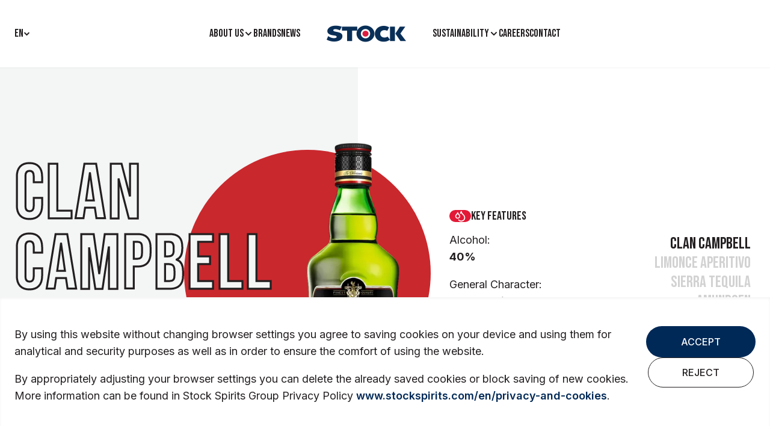

--- FILE ---
content_type: text/html; charset=utf-8
request_url: https://www.stock-spa.it/brands/91/whisky/853/hibiki_japanese_harmony
body_size: 43528
content:
<!DOCTYPE html><html lang="en" class="scroll-pt-24 lg:scroll-pt-28"><head><meta charSet="utf-8"/><meta name="viewport" content="width=device-width, initial-scale=1"/><link rel="preload" href="/_next/static/media/4dae3febc06b7ba0-s.p.woff2" as="font" crossorigin="" type="font/woff2"/><link rel="preload" href="/_next/static/media/8e9860b6e62d6359-s.p.woff2" as="font" crossorigin="" type="font/woff2"/><link rel="stylesheet" href="/_next/static/css/6fcca93da3fdb938.css" data-precedence="next"/><link rel="stylesheet" href="/_next/static/css/5bc40e7448027ea0.css" data-precedence="next"/><link rel="stylesheet" href="/_next/static/css/86753341436f2c8e.css" data-precedence="next"/><link rel="preload" href="/_next/static/chunks/webpack-d8078ebb615e2d1c.js" as="script" fetchPriority="low"/><script src="/_next/static/chunks/fd9d1056-87b7813d0c854165.js" async=""></script><script src="/_next/static/chunks/67864-5b3d121f40c53a43.js" async=""></script><script src="/_next/static/chunks/main-app-d6a9855d40ead7e5.js" async=""></script><link rel="preload" href="/_next/static/css/ae1ca97325e8b75b.css" as="style"/><title>Brands - Stock Spirits</title><meta property="og:title" content="Stock Spirits Group"/><meta property="og:description" content="Stock Spirits is one of the leading spirits producers in Europe, offering a portfolio of high quality products rooted in local and regional heritage."/><meta property="og:image" content="https://www.stockspirits.com/assets/stock-image.webp"/><meta name="twitter:card" content="summary_large_image"/><meta name="twitter:title" content="Stock Spirits Group"/><meta name="twitter:description" content="Stock Spirits is one of the leading spirits producers in Europe, offering a portfolio of high quality products rooted in local and regional heritage."/><meta name="twitter:image" content="https://www.stockspirits.com/assets/stock-image.webp"/><link rel="icon" href="/favicon.ico" type="image/x-icon" sizes="48x48"/><link rel="icon" href="/icon1.png?fbe4a93b5ca39572" type="image/png" sizes="16x16"/><link rel="icon" href="/icon2.png?220fa7e8bf633a96" type="image/png" sizes="32x32"/><link rel="apple-touch-icon" href="/apple-icon.png?9cb5942cc760350c" type="image/png" sizes="180x180"/><meta name="next-size-adjust"/><script src="/_next/static/chunks/polyfills-c67a75d1b6f99dc8.js" noModule=""></script></head><body class="__className_a76874 __variable_a200d0"><header class="sticky top-0 z-10 flex h-24 items-center bg-white/85 shadow-sm backdrop-blur-md print:shadow-none lg:h-28"><div class="container relative flex items-center justify-center gap-3 py-4"><div class="absolute left-5 xl:left-6"><button type="button" id="radix-:R5amla:" aria-haspopup="menu" aria-expanded="false" data-state="closed" class="flex items-center gap-1 hover:text-primary"><span class="__className_a200d0 text-lg">EN</span><svg width="11" height="7" viewBox="0 0 11 7" fill="none" xmlns="http://www.w3.org/2000/svg" class="transition-transform"><path d="M9.48535 1L5.5 4.98535L1.51465 1" stroke="currentColor" stroke-width="2"></path></svg></button></div><div class="hidden gap-9 print:hidden lg:flex xl:gap-11"><button type="button" id="radix-:R19amla:" aria-haspopup="menu" aria-expanded="false" data-state="closed" class="flex items-center gap-1 hover:text-primary"><span href="#" class="__className_a200d0 text-lg hover:text-primary">ABOUT US</span><svg xmlns="http://www.w3.org/2000/svg" width="16" height="16" viewBox="0 0 24 24" fill="none" stroke="currentColor" stroke-width="3" stroke-linecap="round" stroke-linejoin="round" class="lucide lucide-chevron-down shrink-0 transition-transform" aria-hidden="true"><path d="m6 9 6 6 6-6"></path></svg></button><a class="__className_a200d0 text-lg hover:text-primary" href="/en#brands">BRANDS</a><a class="__className_a200d0 text-lg hover:text-primary" href="/en/news">NEWS</a></div><a class="mx-9 lg:mb-4 xl:mx-11" href="/en"><picture><source media="(min-width: 1024px)" srcSet="/assets/logo-big.png"/><img src="/assets/logo.png" alt="Stock Spirits" width="125" height="30" class="h-auto xl:w-[132px]"/></picture></a><div class="hidden gap-9 lg:flex xl:gap-11"><button type="button" id="radix-:R1hamla:" aria-haspopup="menu" aria-expanded="false" data-state="closed" class="flex items-center gap-1 hover:text-primary"><span href="#" class="__className_a200d0 text-lg hover:text-primary">Sustainability</span><svg xmlns="http://www.w3.org/2000/svg" width="16" height="16" viewBox="0 0 24 24" fill="none" stroke="currentColor" stroke-width="3" stroke-linecap="round" stroke-linejoin="round" class="lucide lucide-chevron-down shrink-0 transition-transform" aria-hidden="true"><path d="m6 9 6 6 6-6"></path></svg></button><a class="__className_a200d0 text-lg hover:text-primary" href="/en/careers">CAREERS</a><a class="__className_a200d0 text-lg hover:text-primary" href="/en/contact">CONTACT</a></div><button type="button" class="absolute right-4 top-1/2 z-[3] translate-y-[-50%] p-3 print:hidden lg:hidden"><svg xmlns="http://www.w3.org/2000/svg" width="24" height="24" viewBox="0 0 24 24" fill="none" stroke="currentColor" stroke-width="2" stroke-linecap="round" stroke-linejoin="round" class="lucide lucide-menu" aria-hidden="true"><path d="M4 12h16"></path><path d="M4 18h16"></path><path d="M4 6h16"></path></svg></button></div></header><div class="fixed bottom-0 top-24 z-20 w-full overflow-y-auto overflow-x-hidden border-t border-t-light-grey bg-white lg:hidden menu-closed hidden "><ul><li class="border-b border-b-[#00000010]"><a class="__className_a76874 inline-flex font-medium w-full justify-between gap-2 text-left items-center py-4 px-5 cursor-pointer" tabindex="-1" href="/en">HOME</a></li><li class="border-b border-b-[#00000010]"><button type="button" class="__className_a76874 inline-flex font-medium w-full justify-between gap-2 text-left items-center py-4 px-5" tabindex="-1">ABOUT US<svg xmlns="http://www.w3.org/2000/svg" width="24" height="24" viewBox="0 0 24 24" fill="none" stroke="currentColor" stroke-width="2" stroke-linecap="round" stroke-linejoin="round" class="lucide lucide-chevron-right shrink-0 text-muted" aria-hidden="true"><path d="m9 18 6-6-6-6"></path></svg></button><div class="left-full fixed bottom-0 w-full top-24 mt-[1px] overflow-auto inset-0 bg-white transition-[left] duration-500 ease-in-out"><div class="border-b border-b-[#00000010]"><button type="button" class="__className_a76874 inline-flex font-medium w-full justify-between gap-2 text-left items-center py-4 px-5 pl-4 text-gray-400" tabindex="-1"><svg xmlns="http://www.w3.org/2000/svg" width="26" height="26" viewBox="0 0 24 24" fill="none" stroke="currentColor" stroke-width="2" stroke-linecap="round" stroke-linejoin="round" class="lucide lucide-chevron-left shrink-0 text-black" aria-hidden="true"><path d="m15 18-6-6 6-6"></path></svg>ABOUT US</button></div><ul><li class="border-b border-b-[#00000010]"><a class="__className_a76874 inline-flex font-medium w-full justify-between gap-2 text-left items-center py-4 px-5 cursor-pointer" tabindex="-1" href="/en/about-us">About us</a></li><li class="border-b border-b-[#00000010]"><a class="__className_a76874 inline-flex font-medium w-full justify-between gap-2 text-left items-center py-4 px-5 cursor-pointer" tabindex="-1" href="/en/about-us/purpose">Our purpose</a></li><li class="border-b border-b-[#00000010]"><a class="__className_a76874 inline-flex font-medium w-full justify-between gap-2 text-left items-center py-4 px-5 cursor-pointer" tabindex="-1" href="/en/about-us/ambition">Our ambition</a></li><li class="border-b border-b-[#00000010]"><a class="__className_a76874 inline-flex font-medium w-full justify-between gap-2 text-left items-center py-4 px-5 cursor-pointer" tabindex="-1" href="/en/about-us/values">Our values</a></li><li class="border-b border-b-[#00000010]"><a class="__className_a76874 inline-flex font-medium w-full justify-between gap-2 text-left items-center py-4 px-5 cursor-pointer" tabindex="-1" href="/en/about-us/our-manifesto">Our manifesto</a></li><li class="border-b border-b-[#00000010]"><a class="__className_a76874 inline-flex font-medium w-full justify-between gap-2 text-left items-center py-4 px-5 cursor-pointer" tabindex="-1" href="/en/about-us/executive-committee">Executive committee</a></li><li class="border-b border-b-[#00000010]"><a class="__className_a76874 inline-flex font-medium w-full justify-between gap-2 text-left items-center py-4 px-5 cursor-pointer" tabindex="-1" href="/en/about-us/heritage">Heritage</a></li></ul></div></li><li class="border-b border-b-[#00000010]"><a class="__className_a76874 inline-flex font-medium w-full justify-between gap-2 text-left items-center py-4 px-5 cursor-pointer" tabindex="-1" href="/en#brands">BRANDS</a></li><li class="border-b border-b-[#00000010]"><a class="__className_a76874 inline-flex font-medium w-full justify-between gap-2 text-left items-center py-4 px-5 cursor-pointer" tabindex="-1" href="/en/news">NEWS</a></li><li class="border-b border-b-[#00000010]"><button type="button" class="__className_a76874 inline-flex font-medium w-full justify-between gap-2 text-left items-center py-4 px-5" tabindex="-1">Sustainability<svg xmlns="http://www.w3.org/2000/svg" width="24" height="24" viewBox="0 0 24 24" fill="none" stroke="currentColor" stroke-width="2" stroke-linecap="round" stroke-linejoin="round" class="lucide lucide-chevron-right shrink-0 text-muted" aria-hidden="true"><path d="m9 18 6-6-6-6"></path></svg></button><div class="left-full fixed bottom-0 w-full top-24 mt-[1px] overflow-auto inset-0 bg-white transition-[left] duration-500 ease-in-out"><div class="border-b border-b-[#00000010]"><button type="button" class="__className_a76874 inline-flex font-medium w-full justify-between gap-2 text-left items-center py-4 px-5 pl-4 text-gray-400" tabindex="-1"><svg xmlns="http://www.w3.org/2000/svg" width="26" height="26" viewBox="0 0 24 24" fill="none" stroke="currentColor" stroke-width="2" stroke-linecap="round" stroke-linejoin="round" class="lucide lucide-chevron-left shrink-0 text-black" aria-hidden="true"><path d="m15 18-6-6 6-6"></path></svg>Sustainability</button></div><ul><li class="border-b border-b-[#00000010]"><a class="__className_a76874 inline-flex font-medium w-full justify-between gap-2 text-left items-center py-4 px-5 cursor-pointer" tabindex="-1" href="/en#esg">Sustainability</a></li><li class="border-b border-b-[#00000010]"><a class="__className_a76874 inline-flex font-medium w-full justify-between gap-2 text-left items-center py-4 px-5 cursor-pointer" tabindex="-1" href="/en/responsible-drinking">Responsible drinking</a></li><li class="border-b border-b-[#00000010]"><a class="__className_a76874 inline-flex font-medium w-full justify-between gap-2 text-left items-center py-4 px-5 cursor-pointer" tabindex="-1" href="/en/taste-it-smart">Taste It Smart</a></li></ul></div></li><li class="border-b border-b-[#00000010]"><a class="__className_a76874 inline-flex font-medium w-full justify-between gap-2 text-left items-center py-4 px-5 cursor-pointer" tabindex="-1" href="/en/careers">CAREERS</a></li><li class="border-b border-b-[#00000010]"><a class="__className_a76874 inline-flex font-medium w-full justify-between gap-2 text-left items-center py-4 px-5 cursor-pointer" tabindex="-1" href="/en/contact">CONTACT</a></li></ul></div><div class="relative w-full overflow-hidden"><div class="page_app-bg___XFKq absolute left-0 z-[0] h-full bg-[#F4F5F5]"></div><div class="page_app-height__Eh213 legacy-container relative z-[1] flex flex-col"><div class="z-[2] mx-[-20px] px-0 md:absolute md:right-0 md:top-0 md:mx-auto md:flex md:h-full md:max-w-[320px] md:items-center"><div dir="ltr" class="relative overflow-hidden w-full" style="position:relative;--radix-scroll-area-corner-width:0px;--radix-scroll-area-corner-height:0px"><style>[data-radix-scroll-area-viewport]{scrollbar-width:none;-ms-overflow-style:none;-webkit-overflow-scrolling:touch;}[data-radix-scroll-area-viewport]::-webkit-scrollbar{display:none}</style><div data-radix-scroll-area-viewport="" class="h-full w-full rounded-[inherit]" style="overflow-x:hidden;overflow-y:hidden"><div style="min-width:100%;display:table"><div class="js-brands-list flex gap-6 px-8 py-6 md:flex-col md:items-end"><button type="button" class="js-brands-list-item whitespace-nowrap font-display text-[27px] uppercase leading-[32.5px] ">Clan Campbell</button><button type="button" class="js-brands-list-item whitespace-nowrap font-display text-[27px] uppercase leading-[32.5px] opacity-20">Limonce Aperitivo</button><button type="button" class="js-brands-list-item whitespace-nowrap font-display text-[27px] uppercase leading-[32.5px] opacity-20">Sierra Tequila</button><button type="button" class="js-brands-list-item whitespace-nowrap font-display text-[27px] uppercase leading-[32.5px] opacity-20">Amundsen</button><button type="button" class="js-brands-list-item whitespace-nowrap font-display text-[27px] uppercase leading-[32.5px] opacity-20">Fernet</button><button type="button" class="js-brands-list-item whitespace-nowrap font-display text-[27px] uppercase leading-[32.5px] opacity-20">Keglevich</button><button type="button" class="js-brands-list-item whitespace-nowrap font-display text-[27px] uppercase leading-[32.5px] opacity-20">Limoncè</button><button type="button" class="js-brands-list-item whitespace-nowrap font-display text-[27px] uppercase leading-[32.5px] opacity-20">Lubelska</button><button type="button" class="js-brands-list-item whitespace-nowrap font-display text-[27px] uppercase leading-[32.5px] opacity-20">Millhill’s</button><button type="button" class="js-brands-list-item whitespace-nowrap font-display text-[27px] uppercase leading-[32.5px] opacity-20">Božkov</button><button type="button" class="js-brands-list-item whitespace-nowrap font-display text-[27px] uppercase leading-[32.5px] opacity-20">Republica</button><button type="button" class="js-brands-list-item whitespace-nowrap font-display text-[27px] uppercase leading-[32.5px] opacity-20">Stock Prestige</button><button type="button" class="js-brands-list-item whitespace-nowrap font-display text-[27px] uppercase leading-[32.5px] opacity-20">STOCK 84</button><button type="button" class="js-brands-list-item whitespace-nowrap font-display text-[27px] uppercase leading-[32.5px] opacity-20">ŻOŁĄDKOWA DE LUXE</button><button type="button" class="js-brands-list-item whitespace-nowrap font-display text-[27px] uppercase leading-[32.5px] opacity-20">ŻOŁĄDKOWA GORZKA</button><button type="button" class="js-brands-list-item whitespace-nowrap font-display text-[27px] uppercase leading-[32.5px] opacity-20">ORKISZ</button><button type="button" class="js-brands-list-item whitespace-nowrap font-display text-[27px] uppercase leading-[32.5px] opacity-20">STOCK PROSECCO TREVISO</button><button type="button" class="js-brands-list-item whitespace-nowrap font-display text-[27px] uppercase leading-[32.5px] opacity-20">SASKA</button><button type="button" class="js-brands-list-item whitespace-nowrap font-display text-[27px] uppercase leading-[32.5px] opacity-20">Helbing</button><button type="button" class="js-brands-list-item whitespace-nowrap font-display text-[27px] uppercase leading-[32.5px] opacity-20">Finsbury</button></div></div></div></div></div><div class="mr-[-20px] flex flex-1 items-center"><swiper-container init="false" class="w-full"><swiper-slide><div class="mx-auto flex justify-start py-10 min-[400px]:justify-center md:mx-0 md:w-3/4 md:justify-start md:py-14 xl:py-20"><div class="relative z-[1] mr-6 w-[227px] flex-shrink-0 self-center md:w-[291px] xl:mr-[64px] xl:w-[415px]"><div class="text-stroke pt-4 font-display text-[60px] uppercase leading-[0.9] md:text-[70px] xl:text-[130px]" style="text-shadow:0 0 #F4F5F5">Clan Campbell</div><div class="wysiwyg mt-6 text-[16px] leading-[1.4] md:text-[18px] xl:text-[22px]"><span class="w-[55px] h-[178px] md:h-[310px] md:w-[80px] xl:h-[270px] xl:w-[80px] inline-block float-right"></span>
               <span class="w-[30px] h-[65px] md:h-[80px] md:w-[50px] xl:h-[190px] inline-block float-right"></span>
               <p>In pure Scottish tradition, Clan Campbell is distilled, aged and blended in the Highlands. Matured in oak barrels for at least three years, Clan Campbell is a characterful Scotch whisky, with floral and vanilla notes and a delicate smoky finish.</p>
</div></div><div class="relative w-[100px] md:w-[166px]"><svg xmlns="https://www.w3.org/2000/svg" viewBox="0 0 100 100" class="absolute left-[-120px] top-[16px] w-[260px] fill-[#C59D63] md:left-[-159px] md:top-[74px] md:w-[380px] xl:left-[-197px] xl:top-[57px] xl:w-[410px]"><linearGradient id="clan-campbell-brand-slide-circle-gradient" gradientTransform="rotate(-35)"><stop stop-color="#c9282d" offset="0%"></stop><stop stop-color="#c9282d" offset="50%"></stop></linearGradient><circle cx="50" cy="50" r="50" fill="url(#clan-campbell-brand-slide-circle-gradient)"></circle></svg><button type="button" aria-haspopup="dialog" aria-expanded="false" aria-controls="radix-:Rk3baqqmemla:" data-state="closed" aria-label="open-dialog" class="absolute left-[16px] top-[84px] z-[2] rounded-full bg-red p-2 text-white md:left-[104px] md:top-[185px] xl:hidden"><svg xmlns="http://www.w3.org/2000/svg" width="30" height="30" viewBox="0 0 24 24" fill="none" stroke="currentColor" stroke-width="3" stroke-linecap="round" stroke-linejoin="round" class="lucide lucide-plus" aria-hidden="true"><path d="M5 12h14"></path><path d="M12 5v14"></path></svg></button><div class="relative left-1/2 z-[1] aspect-[320/690] w-[220px] translate-x-[-45%] transform md:w-[320px] md:translate-x-[-50%]"><img alt="" loading="lazy" width="640" height="1380" decoding="async" data-nimg="1" style="color:transparent" sizes="(min-width: 768px) 320px, 220px" srcSet="/_next/image?url=https%3A%2F%2Fcms.stockspirits.com%2Fwp-content%2Fuploads%2F2023%2F11%2Fbottle-campbell-2025.png&amp;w=16&amp;q=75 16w, /_next/image?url=https%3A%2F%2Fcms.stockspirits.com%2Fwp-content%2Fuploads%2F2023%2F11%2Fbottle-campbell-2025.png&amp;w=32&amp;q=75 32w, /_next/image?url=https%3A%2F%2Fcms.stockspirits.com%2Fwp-content%2Fuploads%2F2023%2F11%2Fbottle-campbell-2025.png&amp;w=48&amp;q=75 48w, /_next/image?url=https%3A%2F%2Fcms.stockspirits.com%2Fwp-content%2Fuploads%2F2023%2F11%2Fbottle-campbell-2025.png&amp;w=64&amp;q=75 64w, /_next/image?url=https%3A%2F%2Fcms.stockspirits.com%2Fwp-content%2Fuploads%2F2023%2F11%2Fbottle-campbell-2025.png&amp;w=96&amp;q=75 96w, /_next/image?url=https%3A%2F%2Fcms.stockspirits.com%2Fwp-content%2Fuploads%2F2023%2F11%2Fbottle-campbell-2025.png&amp;w=128&amp;q=75 128w, /_next/image?url=https%3A%2F%2Fcms.stockspirits.com%2Fwp-content%2Fuploads%2F2023%2F11%2Fbottle-campbell-2025.png&amp;w=256&amp;q=75 256w, /_next/image?url=https%3A%2F%2Fcms.stockspirits.com%2Fwp-content%2Fuploads%2F2023%2F11%2Fbottle-campbell-2025.png&amp;w=384&amp;q=75 384w, /_next/image?url=https%3A%2F%2Fcms.stockspirits.com%2Fwp-content%2Fuploads%2F2023%2F11%2Fbottle-campbell-2025.png&amp;w=640&amp;q=75 640w, /_next/image?url=https%3A%2F%2Fcms.stockspirits.com%2Fwp-content%2Fuploads%2F2023%2F11%2Fbottle-campbell-2025.png&amp;w=750&amp;q=75 750w, /_next/image?url=https%3A%2F%2Fcms.stockspirits.com%2Fwp-content%2Fuploads%2F2023%2F11%2Fbottle-campbell-2025.png&amp;w=828&amp;q=75 828w, /_next/image?url=https%3A%2F%2Fcms.stockspirits.com%2Fwp-content%2Fuploads%2F2023%2F11%2Fbottle-campbell-2025.png&amp;w=1080&amp;q=75 1080w, /_next/image?url=https%3A%2F%2Fcms.stockspirits.com%2Fwp-content%2Fuploads%2F2023%2F11%2Fbottle-campbell-2025.png&amp;w=1200&amp;q=75 1200w, /_next/image?url=https%3A%2F%2Fcms.stockspirits.com%2Fwp-content%2Fuploads%2F2023%2F11%2Fbottle-campbell-2025.png&amp;w=1920&amp;q=75 1920w, /_next/image?url=https%3A%2F%2Fcms.stockspirits.com%2Fwp-content%2Fuploads%2F2023%2F11%2Fbottle-campbell-2025.png&amp;w=2048&amp;q=75 2048w, /_next/image?url=https%3A%2F%2Fcms.stockspirits.com%2Fwp-content%2Fuploads%2F2023%2F11%2Fbottle-campbell-2025.png&amp;w=3840&amp;q=75 3840w" src="/_next/image?url=https%3A%2F%2Fcms.stockspirits.com%2Fwp-content%2Fuploads%2F2023%2F11%2Fbottle-campbell-2025.png&amp;w=3840&amp;q=75"/></div></div><div class="relative z-[1] hidden flex-shrink-0 self-center xl:ml-[78px] xl:block xl:w-[260px]"><div class="flex items-center gap-3"><div class="flex aspect-square w-9 items-center justify-center rounded-full bg-red text-white"><svg xmlns="http://www.w3.org/2000/svg" width="20" height="20" viewBox="0 0 24 24" fill="none" stroke="currentColor" stroke-width="2" stroke-linecap="round" stroke-linejoin="round" class="lucide lucide-droplets" aria-hidden="true"><path d="M7 16.3c2.2 0 4-1.83 4-4.05 0-1.16-.57-2.26-1.71-3.19S7.29 6.75 7 5.3c-.29 1.45-1.14 2.84-2.29 3.76S3 11.1 3 12.25c0 2.22 1.8 4.05 4 4.05z"></path><path d="M12.56 6.6A10.97 10.97 0 0 0 14 3.02c.5 2.5 2 4.9 4 6.5s3 3.5 3 5.5a6.98 6.98 0 0 1-11.91 4.97"></path></svg></div><span class="font-display text-xl">KEY FEATURES</span></div><div class="wysiwyg mt-3"><p>Alcohol:<br />
<strong>40%</strong></p>
<p>General Character:<br />
<strong>Pale gold in colour, Clan Campbell is characterised by its smoky notes and fruity aromas.</strong></p>
<p>Ways to drink:<br />
<strong>Clan Campbell can be enjoyed neat or in cocktails such as Clan Cola</strong></p>
</div></div></div></swiper-slide><swiper-slide><div class="mx-auto flex justify-start py-10 min-[400px]:justify-center md:mx-0 md:w-3/4 md:justify-start md:py-14 xl:py-20"><div class="relative z-[1] mr-6 w-[227px] flex-shrink-0 self-center md:w-[291px] xl:mr-[64px] xl:w-[415px]"><div class="text-stroke pt-4 font-display text-[60px] uppercase leading-[0.9] md:text-[70px] xl:text-[130px]" style="text-shadow:0 0 #F4F5F5">Limonce Aperitivo</div><div class="wysiwyg mt-6 text-[16px] leading-[1.4] md:text-[18px] xl:text-[22px]"><span class="w-[55px] h-[178px] md:h-[310px] md:w-[80px] xl:h-[270px] xl:w-[80px] inline-block float-right"></span>
               <span class="w-[30px] h-[65px] md:h-[80px] md:w-[50px] xl:h-[190px] inline-block float-right"></span>
               <p>Limoncè Aperitivo is a perfect aperitif to create a refreshing Spritz &#8211; just mix with Prosecco and soda. Made even better with great company and light bites. Made with 100% Sicilian lemons, free from artificial preservatives, colourants and flavours. With its 14,8 % ABV it delivers zesty, juicy and refreshingly crisp taste. Available in 700ml and 1L bottles</p>
</div><a class="inline-flex items-center justify-center rounded-full text-base font-medium transition-colors focus-visible:outline-none focus-visible:ring-2 focus-visible:ring-ring focus-visible:ring-offset-2 disabled:opacity-50 disabled:pointer-events-none ring-offset-background bg-secondary text-secondary-foreground hover:bg-secondary/80 border-2 border-transparent py-3 px-10 mt-12 uppercase" href="https://www.limonce-aperitivo.com/en/">Find out more</a></div><div class="relative w-[100px] md:w-[166px]"><svg xmlns="https://www.w3.org/2000/svg" viewBox="0 0 100 100" class="absolute left-[-120px] top-[16px] w-[260px] fill-[#C59D63] md:left-[-159px] md:top-[74px] md:w-[380px] xl:left-[-197px] xl:top-[57px] xl:w-[410px]"><linearGradient id="limonce-aperitivo-brand-slide-circle-gradient" gradientTransform="rotate(-35)"><stop stop-color="#eeee22" offset="0%"></stop><stop stop-color="#77b1dd" offset="50%"></stop></linearGradient><circle cx="50" cy="50" r="50" fill="url(#limonce-aperitivo-brand-slide-circle-gradient)"></circle></svg><button type="button" aria-haspopup="dialog" aria-expanded="false" aria-controls="radix-:Rk5baqqmemla:" data-state="closed" aria-label="open-dialog" class="absolute left-[16px] top-[84px] z-[2] rounded-full bg-red p-2 text-white md:left-[104px] md:top-[185px] xl:hidden"><svg xmlns="http://www.w3.org/2000/svg" width="30" height="30" viewBox="0 0 24 24" fill="none" stroke="currentColor" stroke-width="3" stroke-linecap="round" stroke-linejoin="round" class="lucide lucide-plus" aria-hidden="true"><path d="M5 12h14"></path><path d="M12 5v14"></path></svg></button><div class="relative left-1/2 z-[1] aspect-[320/690] w-[220px] translate-x-[-45%] transform md:w-[320px] md:translate-x-[-50%]"><img alt="" loading="lazy" width="877" height="2095" decoding="async" data-nimg="1" style="color:transparent" sizes="(min-width: 768px) 320px, 220px" srcSet="/_next/image?url=https%3A%2F%2Fcms.stockspirits.com%2Fwp-content%2Fuploads%2F2025%2F05%2F241031-AW-LIMONCE-Aperitivo_70cl_RGB.png&amp;w=16&amp;q=75 16w, /_next/image?url=https%3A%2F%2Fcms.stockspirits.com%2Fwp-content%2Fuploads%2F2025%2F05%2F241031-AW-LIMONCE-Aperitivo_70cl_RGB.png&amp;w=32&amp;q=75 32w, /_next/image?url=https%3A%2F%2Fcms.stockspirits.com%2Fwp-content%2Fuploads%2F2025%2F05%2F241031-AW-LIMONCE-Aperitivo_70cl_RGB.png&amp;w=48&amp;q=75 48w, /_next/image?url=https%3A%2F%2Fcms.stockspirits.com%2Fwp-content%2Fuploads%2F2025%2F05%2F241031-AW-LIMONCE-Aperitivo_70cl_RGB.png&amp;w=64&amp;q=75 64w, /_next/image?url=https%3A%2F%2Fcms.stockspirits.com%2Fwp-content%2Fuploads%2F2025%2F05%2F241031-AW-LIMONCE-Aperitivo_70cl_RGB.png&amp;w=96&amp;q=75 96w, /_next/image?url=https%3A%2F%2Fcms.stockspirits.com%2Fwp-content%2Fuploads%2F2025%2F05%2F241031-AW-LIMONCE-Aperitivo_70cl_RGB.png&amp;w=128&amp;q=75 128w, /_next/image?url=https%3A%2F%2Fcms.stockspirits.com%2Fwp-content%2Fuploads%2F2025%2F05%2F241031-AW-LIMONCE-Aperitivo_70cl_RGB.png&amp;w=256&amp;q=75 256w, /_next/image?url=https%3A%2F%2Fcms.stockspirits.com%2Fwp-content%2Fuploads%2F2025%2F05%2F241031-AW-LIMONCE-Aperitivo_70cl_RGB.png&amp;w=384&amp;q=75 384w, /_next/image?url=https%3A%2F%2Fcms.stockspirits.com%2Fwp-content%2Fuploads%2F2025%2F05%2F241031-AW-LIMONCE-Aperitivo_70cl_RGB.png&amp;w=640&amp;q=75 640w, /_next/image?url=https%3A%2F%2Fcms.stockspirits.com%2Fwp-content%2Fuploads%2F2025%2F05%2F241031-AW-LIMONCE-Aperitivo_70cl_RGB.png&amp;w=750&amp;q=75 750w, /_next/image?url=https%3A%2F%2Fcms.stockspirits.com%2Fwp-content%2Fuploads%2F2025%2F05%2F241031-AW-LIMONCE-Aperitivo_70cl_RGB.png&amp;w=828&amp;q=75 828w, /_next/image?url=https%3A%2F%2Fcms.stockspirits.com%2Fwp-content%2Fuploads%2F2025%2F05%2F241031-AW-LIMONCE-Aperitivo_70cl_RGB.png&amp;w=1080&amp;q=75 1080w, /_next/image?url=https%3A%2F%2Fcms.stockspirits.com%2Fwp-content%2Fuploads%2F2025%2F05%2F241031-AW-LIMONCE-Aperitivo_70cl_RGB.png&amp;w=1200&amp;q=75 1200w, /_next/image?url=https%3A%2F%2Fcms.stockspirits.com%2Fwp-content%2Fuploads%2F2025%2F05%2F241031-AW-LIMONCE-Aperitivo_70cl_RGB.png&amp;w=1920&amp;q=75 1920w, /_next/image?url=https%3A%2F%2Fcms.stockspirits.com%2Fwp-content%2Fuploads%2F2025%2F05%2F241031-AW-LIMONCE-Aperitivo_70cl_RGB.png&amp;w=2048&amp;q=75 2048w, /_next/image?url=https%3A%2F%2Fcms.stockspirits.com%2Fwp-content%2Fuploads%2F2025%2F05%2F241031-AW-LIMONCE-Aperitivo_70cl_RGB.png&amp;w=3840&amp;q=75 3840w" src="/_next/image?url=https%3A%2F%2Fcms.stockspirits.com%2Fwp-content%2Fuploads%2F2025%2F05%2F241031-AW-LIMONCE-Aperitivo_70cl_RGB.png&amp;w=3840&amp;q=75"/></div></div><div class="relative z-[1] hidden flex-shrink-0 self-center xl:ml-[78px] xl:block xl:w-[260px]"><div class="flex items-center gap-3"><div class="flex aspect-square w-9 items-center justify-center rounded-full bg-red text-white"><svg xmlns="http://www.w3.org/2000/svg" width="20" height="20" viewBox="0 0 24 24" fill="none" stroke="currentColor" stroke-width="2" stroke-linecap="round" stroke-linejoin="round" class="lucide lucide-droplets" aria-hidden="true"><path d="M7 16.3c2.2 0 4-1.83 4-4.05 0-1.16-.57-2.26-1.71-3.19S7.29 6.75 7 5.3c-.29 1.45-1.14 2.84-2.29 3.76S3 11.1 3 12.25c0 2.22 1.8 4.05 4 4.05z"></path><path d="M12.56 6.6A10.97 10.97 0 0 0 14 3.02c.5 2.5 2 4.9 4 6.5s3 3.5 3 5.5a6.98 6.98 0 0 1-11.91 4.97"></path></svg></div><span class="font-display text-xl">KEY FEATURES</span></div><div class="wysiwyg mt-3"><p><strong>Alcohol:</strong><br />
14,8 % ABV</p>
<p><strong>General Character:</strong><br />
A taste of Sicily in every sip</p>
<p><strong>Ways to drink:</strong><br />
Ready for Limoncè Spriz? A Bright new twist on a classic aperitivo cocktail.</p>
<p>The recipe:</p>
<p>Serve in a large wine glass over ice</p>
<ul>
<li>3 parts Prosecco</li>
<li>2 parts Limoncè Aperitivo</li>
<li>1 part soda water</li>
</ul>
<p>And garnish with a slice of lemon</p>
<p>Facilissimo!</p>
</div></div></div></swiper-slide><swiper-slide><div class="mx-auto flex justify-start py-10 min-[400px]:justify-center md:mx-0 md:w-3/4 md:justify-start md:py-14 xl:py-20"><div class="relative z-[1] mr-6 w-[227px] flex-shrink-0 self-center md:w-[291px] xl:mr-[64px] xl:w-[415px]"><div class="text-stroke pt-4 font-display text-[60px] uppercase leading-[0.9] md:text-[70px] xl:text-[130px]" style="text-shadow:0 0 #F4F5F5">Sierra Tequila</div><div class="wysiwyg mt-6 text-[16px] leading-[1.4] md:text-[18px] xl:text-[22px]"><span class="w-[55px] h-[178px] md:h-[310px] md:w-[80px] xl:h-[270px] xl:w-[80px] inline-block float-right"></span>
               <span class="w-[30px] h-[65px] md:h-[80px] md:w-[50px] xl:h-[190px] inline-block float-right"></span>
               <p>The home of Sierra Tequila is the Destilerías Sierra Unidas in Guadalajara, Jalisco, Mexico. The family-run distillery combines traditional production processes with modern technology to produce Tequila of the highest quality. In the area surrounding Guadalajara, blue weber agaves grow for up to seven years before being traditionally hand-harvested. After the skilled Jimadores cut the leaves, the whole agave plants are brought to the distillery. There, they are chopped, slow cooked for up to 24 hours, and pressed to extract their precious juice for fermentation. A gentle double-distillation process in pot stills transforms the juice into a flavourful, quality spirit.</p>
</div><a href="https://www.sierratequila.com/en/sierratequila" target="_blank" class="inline-flex items-center justify-center rounded-full text-base font-medium transition-colors focus-visible:outline-none focus-visible:ring-2 focus-visible:ring-ring focus-visible:ring-offset-2 disabled:opacity-50 disabled:pointer-events-none ring-offset-background bg-secondary text-secondary-foreground hover:bg-secondary/80 border-2 border-transparent py-3 px-10 mt-12 uppercase">Find out more</a></div><div class="relative w-[100px] md:w-[166px]"><svg xmlns="https://www.w3.org/2000/svg" viewBox="0 0 100 100" class="absolute left-[-120px] top-[16px] w-[260px] fill-[#C59D63] md:left-[-159px] md:top-[74px] md:w-[380px] xl:left-[-197px] xl:top-[57px] xl:w-[410px]"><linearGradient id="sierra-tequila-brand-slide-circle-gradient" gradientTransform="rotate(-35)"><stop stop-color="#fef8ec" offset="0%"></stop><stop stop-color="#fef8ec" offset="50%"></stop></linearGradient><circle cx="50" cy="50" r="50" fill="url(#sierra-tequila-brand-slide-circle-gradient)"></circle></svg><button type="button" aria-haspopup="dialog" aria-expanded="false" aria-controls="radix-:Rk7baqqmemla:" data-state="closed" aria-label="open-dialog" class="absolute left-[16px] top-[84px] z-[2] rounded-full bg-red p-2 text-white md:left-[104px] md:top-[185px] xl:hidden"><svg xmlns="http://www.w3.org/2000/svg" width="30" height="30" viewBox="0 0 24 24" fill="none" stroke="currentColor" stroke-width="3" stroke-linecap="round" stroke-linejoin="round" class="lucide lucide-plus" aria-hidden="true"><path d="M5 12h14"></path><path d="M12 5v14"></path></svg></button><div class="relative left-1/2 z-[1] aspect-[320/690] w-[220px] translate-x-[-45%] transform md:w-[320px] md:translate-x-[-50%]"><img alt="" loading="lazy" width="640" height="1380" decoding="async" data-nimg="1" style="color:transparent" sizes="(min-width: 768px) 320px, 220px" srcSet="/_next/image?url=https%3A%2F%2Fcms.stockspirits.com%2Fwp-content%2Fuploads%2F2023%2F11%2Fbottle-sierra.png&amp;w=16&amp;q=75 16w, /_next/image?url=https%3A%2F%2Fcms.stockspirits.com%2Fwp-content%2Fuploads%2F2023%2F11%2Fbottle-sierra.png&amp;w=32&amp;q=75 32w, /_next/image?url=https%3A%2F%2Fcms.stockspirits.com%2Fwp-content%2Fuploads%2F2023%2F11%2Fbottle-sierra.png&amp;w=48&amp;q=75 48w, /_next/image?url=https%3A%2F%2Fcms.stockspirits.com%2Fwp-content%2Fuploads%2F2023%2F11%2Fbottle-sierra.png&amp;w=64&amp;q=75 64w, /_next/image?url=https%3A%2F%2Fcms.stockspirits.com%2Fwp-content%2Fuploads%2F2023%2F11%2Fbottle-sierra.png&amp;w=96&amp;q=75 96w, /_next/image?url=https%3A%2F%2Fcms.stockspirits.com%2Fwp-content%2Fuploads%2F2023%2F11%2Fbottle-sierra.png&amp;w=128&amp;q=75 128w, /_next/image?url=https%3A%2F%2Fcms.stockspirits.com%2Fwp-content%2Fuploads%2F2023%2F11%2Fbottle-sierra.png&amp;w=256&amp;q=75 256w, /_next/image?url=https%3A%2F%2Fcms.stockspirits.com%2Fwp-content%2Fuploads%2F2023%2F11%2Fbottle-sierra.png&amp;w=384&amp;q=75 384w, /_next/image?url=https%3A%2F%2Fcms.stockspirits.com%2Fwp-content%2Fuploads%2F2023%2F11%2Fbottle-sierra.png&amp;w=640&amp;q=75 640w, /_next/image?url=https%3A%2F%2Fcms.stockspirits.com%2Fwp-content%2Fuploads%2F2023%2F11%2Fbottle-sierra.png&amp;w=750&amp;q=75 750w, /_next/image?url=https%3A%2F%2Fcms.stockspirits.com%2Fwp-content%2Fuploads%2F2023%2F11%2Fbottle-sierra.png&amp;w=828&amp;q=75 828w, /_next/image?url=https%3A%2F%2Fcms.stockspirits.com%2Fwp-content%2Fuploads%2F2023%2F11%2Fbottle-sierra.png&amp;w=1080&amp;q=75 1080w, /_next/image?url=https%3A%2F%2Fcms.stockspirits.com%2Fwp-content%2Fuploads%2F2023%2F11%2Fbottle-sierra.png&amp;w=1200&amp;q=75 1200w, /_next/image?url=https%3A%2F%2Fcms.stockspirits.com%2Fwp-content%2Fuploads%2F2023%2F11%2Fbottle-sierra.png&amp;w=1920&amp;q=75 1920w, /_next/image?url=https%3A%2F%2Fcms.stockspirits.com%2Fwp-content%2Fuploads%2F2023%2F11%2Fbottle-sierra.png&amp;w=2048&amp;q=75 2048w, /_next/image?url=https%3A%2F%2Fcms.stockspirits.com%2Fwp-content%2Fuploads%2F2023%2F11%2Fbottle-sierra.png&amp;w=3840&amp;q=75 3840w" src="/_next/image?url=https%3A%2F%2Fcms.stockspirits.com%2Fwp-content%2Fuploads%2F2023%2F11%2Fbottle-sierra.png&amp;w=3840&amp;q=75"/></div></div><div class="relative z-[1] hidden flex-shrink-0 self-center xl:ml-[78px] xl:block xl:w-[260px]"><div class="flex items-center gap-3"><div class="flex aspect-square w-9 items-center justify-center rounded-full bg-red text-white"><svg xmlns="http://www.w3.org/2000/svg" width="20" height="20" viewBox="0 0 24 24" fill="none" stroke="currentColor" stroke-width="2" stroke-linecap="round" stroke-linejoin="round" class="lucide lucide-droplets" aria-hidden="true"><path d="M7 16.3c2.2 0 4-1.83 4-4.05 0-1.16-.57-2.26-1.71-3.19S7.29 6.75 7 5.3c-.29 1.45-1.14 2.84-2.29 3.76S3 11.1 3 12.25c0 2.22 1.8 4.05 4 4.05z"></path><path d="M12.56 6.6A10.97 10.97 0 0 0 14 3.02c.5 2.5 2 4.9 4 6.5s3 3.5 3 5.5a6.98 6.98 0 0 1-11.91 4.97"></path></svg></div><span class="font-display text-xl">KEY FEATURES</span></div><div class="wysiwyg mt-3"><p>Alcohol:<br />
<strong>38%</strong></p>
<p>General Character:<br />
<strong>Fruity and fresh aromas with light notes of green apple and young pineapple (Blanco) or with delicate notes of vanilla, caramel and spicy herbs (Reposado)</strong></p>
<p>Ways to drink:<br />
<strong>As a shot with the famous shot ritual: UNO (Salt/Cinnamon) – DOS (Sierra Tequila Blanco/Reposado) – TRES (Lemon/Orange)</strong></p>
</div><div class="mt-4 flex items-center gap-3"><div class="flex aspect-square w-9 items-center justify-center rounded-full bg-red text-white"><svg xmlns="http://www.w3.org/2000/svg" width="20" height="20" viewBox="0 0 24 24" fill="none" stroke="currentColor" stroke-width="2" stroke-linecap="round" stroke-linejoin="round" class="lucide lucide-award" aria-hidden="true"><path d="m15.477 12.89 1.515 8.526a.5.5 0 0 1-.81.47l-3.58-2.687a1 1 0 0 0-1.197 0l-3.586 2.686a.5.5 0 0 1-.81-.469l1.514-8.526"></path><circle cx="12" cy="8" r="6"></circle></svg></div><span class="font-display text-xl">Awards</span></div><div class="mt-3 flex flex-wrap gap-4"><span title=""><img alt="" loading="lazy" width="340" height="340" decoding="async" data-nimg="1" class="h-[60px] w-auto" style="color:transparent" sizes="60px" srcSet="/_next/image?url=https%3A%2F%2Fcms.stockspirits.com%2Fwp-content%2Fuploads%2F2023%2F11%2F2023_SierraTequila_Blanco_IWSC_Silver.png&amp;w=16&amp;q=100 16w, /_next/image?url=https%3A%2F%2Fcms.stockspirits.com%2Fwp-content%2Fuploads%2F2023%2F11%2F2023_SierraTequila_Blanco_IWSC_Silver.png&amp;w=32&amp;q=100 32w, /_next/image?url=https%3A%2F%2Fcms.stockspirits.com%2Fwp-content%2Fuploads%2F2023%2F11%2F2023_SierraTequila_Blanco_IWSC_Silver.png&amp;w=48&amp;q=100 48w, /_next/image?url=https%3A%2F%2Fcms.stockspirits.com%2Fwp-content%2Fuploads%2F2023%2F11%2F2023_SierraTequila_Blanco_IWSC_Silver.png&amp;w=64&amp;q=100 64w, /_next/image?url=https%3A%2F%2Fcms.stockspirits.com%2Fwp-content%2Fuploads%2F2023%2F11%2F2023_SierraTequila_Blanco_IWSC_Silver.png&amp;w=96&amp;q=100 96w, /_next/image?url=https%3A%2F%2Fcms.stockspirits.com%2Fwp-content%2Fuploads%2F2023%2F11%2F2023_SierraTequila_Blanco_IWSC_Silver.png&amp;w=128&amp;q=100 128w, /_next/image?url=https%3A%2F%2Fcms.stockspirits.com%2Fwp-content%2Fuploads%2F2023%2F11%2F2023_SierraTequila_Blanco_IWSC_Silver.png&amp;w=256&amp;q=100 256w, /_next/image?url=https%3A%2F%2Fcms.stockspirits.com%2Fwp-content%2Fuploads%2F2023%2F11%2F2023_SierraTequila_Blanco_IWSC_Silver.png&amp;w=384&amp;q=100 384w, /_next/image?url=https%3A%2F%2Fcms.stockspirits.com%2Fwp-content%2Fuploads%2F2023%2F11%2F2023_SierraTequila_Blanco_IWSC_Silver.png&amp;w=640&amp;q=100 640w, /_next/image?url=https%3A%2F%2Fcms.stockspirits.com%2Fwp-content%2Fuploads%2F2023%2F11%2F2023_SierraTequila_Blanco_IWSC_Silver.png&amp;w=750&amp;q=100 750w, /_next/image?url=https%3A%2F%2Fcms.stockspirits.com%2Fwp-content%2Fuploads%2F2023%2F11%2F2023_SierraTequila_Blanco_IWSC_Silver.png&amp;w=828&amp;q=100 828w, /_next/image?url=https%3A%2F%2Fcms.stockspirits.com%2Fwp-content%2Fuploads%2F2023%2F11%2F2023_SierraTequila_Blanco_IWSC_Silver.png&amp;w=1080&amp;q=100 1080w, /_next/image?url=https%3A%2F%2Fcms.stockspirits.com%2Fwp-content%2Fuploads%2F2023%2F11%2F2023_SierraTequila_Blanco_IWSC_Silver.png&amp;w=1200&amp;q=100 1200w, /_next/image?url=https%3A%2F%2Fcms.stockspirits.com%2Fwp-content%2Fuploads%2F2023%2F11%2F2023_SierraTequila_Blanco_IWSC_Silver.png&amp;w=1920&amp;q=100 1920w, /_next/image?url=https%3A%2F%2Fcms.stockspirits.com%2Fwp-content%2Fuploads%2F2023%2F11%2F2023_SierraTequila_Blanco_IWSC_Silver.png&amp;w=2048&amp;q=100 2048w, /_next/image?url=https%3A%2F%2Fcms.stockspirits.com%2Fwp-content%2Fuploads%2F2023%2F11%2F2023_SierraTequila_Blanco_IWSC_Silver.png&amp;w=3840&amp;q=100 3840w" src="/_next/image?url=https%3A%2F%2Fcms.stockspirits.com%2Fwp-content%2Fuploads%2F2023%2F11%2F2023_SierraTequila_Blanco_IWSC_Silver.png&amp;w=3840&amp;q=100"/></span><span title=""><img alt="" loading="lazy" width="2598" height="2598" decoding="async" data-nimg="1" class="h-[60px] w-auto" style="color:transparent" sizes="60px" srcSet="/_next/image?url=https%3A%2F%2Fcms.stockspirits.com%2Fwp-content%2Fuploads%2F2023%2F11%2F2023_SierraTequila_Blanco_TequilaMasters_Gold.png&amp;w=16&amp;q=100 16w, /_next/image?url=https%3A%2F%2Fcms.stockspirits.com%2Fwp-content%2Fuploads%2F2023%2F11%2F2023_SierraTequila_Blanco_TequilaMasters_Gold.png&amp;w=32&amp;q=100 32w, /_next/image?url=https%3A%2F%2Fcms.stockspirits.com%2Fwp-content%2Fuploads%2F2023%2F11%2F2023_SierraTequila_Blanco_TequilaMasters_Gold.png&amp;w=48&amp;q=100 48w, /_next/image?url=https%3A%2F%2Fcms.stockspirits.com%2Fwp-content%2Fuploads%2F2023%2F11%2F2023_SierraTequila_Blanco_TequilaMasters_Gold.png&amp;w=64&amp;q=100 64w, /_next/image?url=https%3A%2F%2Fcms.stockspirits.com%2Fwp-content%2Fuploads%2F2023%2F11%2F2023_SierraTequila_Blanco_TequilaMasters_Gold.png&amp;w=96&amp;q=100 96w, /_next/image?url=https%3A%2F%2Fcms.stockspirits.com%2Fwp-content%2Fuploads%2F2023%2F11%2F2023_SierraTequila_Blanco_TequilaMasters_Gold.png&amp;w=128&amp;q=100 128w, /_next/image?url=https%3A%2F%2Fcms.stockspirits.com%2Fwp-content%2Fuploads%2F2023%2F11%2F2023_SierraTequila_Blanco_TequilaMasters_Gold.png&amp;w=256&amp;q=100 256w, /_next/image?url=https%3A%2F%2Fcms.stockspirits.com%2Fwp-content%2Fuploads%2F2023%2F11%2F2023_SierraTequila_Blanco_TequilaMasters_Gold.png&amp;w=384&amp;q=100 384w, /_next/image?url=https%3A%2F%2Fcms.stockspirits.com%2Fwp-content%2Fuploads%2F2023%2F11%2F2023_SierraTequila_Blanco_TequilaMasters_Gold.png&amp;w=640&amp;q=100 640w, /_next/image?url=https%3A%2F%2Fcms.stockspirits.com%2Fwp-content%2Fuploads%2F2023%2F11%2F2023_SierraTequila_Blanco_TequilaMasters_Gold.png&amp;w=750&amp;q=100 750w, /_next/image?url=https%3A%2F%2Fcms.stockspirits.com%2Fwp-content%2Fuploads%2F2023%2F11%2F2023_SierraTequila_Blanco_TequilaMasters_Gold.png&amp;w=828&amp;q=100 828w, /_next/image?url=https%3A%2F%2Fcms.stockspirits.com%2Fwp-content%2Fuploads%2F2023%2F11%2F2023_SierraTequila_Blanco_TequilaMasters_Gold.png&amp;w=1080&amp;q=100 1080w, /_next/image?url=https%3A%2F%2Fcms.stockspirits.com%2Fwp-content%2Fuploads%2F2023%2F11%2F2023_SierraTequila_Blanco_TequilaMasters_Gold.png&amp;w=1200&amp;q=100 1200w, /_next/image?url=https%3A%2F%2Fcms.stockspirits.com%2Fwp-content%2Fuploads%2F2023%2F11%2F2023_SierraTequila_Blanco_TequilaMasters_Gold.png&amp;w=1920&amp;q=100 1920w, /_next/image?url=https%3A%2F%2Fcms.stockspirits.com%2Fwp-content%2Fuploads%2F2023%2F11%2F2023_SierraTequila_Blanco_TequilaMasters_Gold.png&amp;w=2048&amp;q=100 2048w, /_next/image?url=https%3A%2F%2Fcms.stockspirits.com%2Fwp-content%2Fuploads%2F2023%2F11%2F2023_SierraTequila_Blanco_TequilaMasters_Gold.png&amp;w=3840&amp;q=100 3840w" src="/_next/image?url=https%3A%2F%2Fcms.stockspirits.com%2Fwp-content%2Fuploads%2F2023%2F11%2F2023_SierraTequila_Blanco_TequilaMasters_Gold.png&amp;w=3840&amp;q=100"/></span></div></div></div></swiper-slide><swiper-slide><div class="mx-auto flex justify-start py-10 min-[400px]:justify-center md:mx-0 md:w-3/4 md:justify-start md:py-14 xl:py-20"><div class="relative z-[1] mr-6 w-[227px] flex-shrink-0 self-center md:w-[291px] xl:mr-[64px] xl:w-[415px]"><div class="text-stroke pt-4 font-display text-[60px] uppercase leading-[0.9] md:text-[70px] xl:text-[130px]" style="text-shadow:0 0 #F4F5F5">Amundsen</div><div class="wysiwyg mt-6 text-[16px] leading-[1.4] md:text-[18px] xl:text-[22px]"><span class="w-[55px] h-[178px] md:h-[310px] md:w-[80px] xl:h-[270px] xl:w-[80px] inline-block float-right"></span>
               <span class="w-[30px] h-[65px] md:h-[80px] md:w-[50px] xl:h-[190px] inline-block float-right"></span>
               <p>Amundsen vodka was created to honour the 1911 Antarctic expedition by Roald Amundsen. It is distinguished by crystal-clear purity, and ultra-mild and delicate character. Its excellence and highest quality is achieved through a unique process that includes, sub-zero filtration, 6-fold distillation process, and a meticulous blend of barley and rye. The result is captured in a designer bottle resembling a block of ice.</p>
</div></div><div class="relative w-[100px] md:w-[166px]"><svg xmlns="https://www.w3.org/2000/svg" viewBox="0 0 100 100" class="absolute left-[-120px] top-[16px] w-[260px] fill-[#C59D63] md:left-[-159px] md:top-[74px] md:w-[380px] xl:left-[-197px] xl:top-[57px] xl:w-[410px]"><linearGradient id="amundsen-brand-slide-circle-gradient" gradientTransform="rotate(-35)"><stop stop-color="#80bddd" offset="0%"></stop><stop stop-color="#80bddd" offset="50%"></stop></linearGradient><circle cx="50" cy="50" r="50" fill="url(#amundsen-brand-slide-circle-gradient)"></circle></svg><button type="button" aria-haspopup="dialog" aria-expanded="false" aria-controls="radix-:Rk9baqqmemla:" data-state="closed" aria-label="open-dialog" class="absolute left-[16px] top-[84px] z-[2] rounded-full bg-red p-2 text-white md:left-[104px] md:top-[185px] xl:hidden"><svg xmlns="http://www.w3.org/2000/svg" width="30" height="30" viewBox="0 0 24 24" fill="none" stroke="currentColor" stroke-width="3" stroke-linecap="round" stroke-linejoin="round" class="lucide lucide-plus" aria-hidden="true"><path d="M5 12h14"></path><path d="M12 5v14"></path></svg></button><div class="relative left-1/2 z-[1] aspect-[320/690] w-[220px] translate-x-[-45%] transform md:w-[320px] md:translate-x-[-50%]"><img alt="" loading="lazy" width="640" height="1380" decoding="async" data-nimg="1" style="color:transparent" sizes="(min-width: 768px) 320px, 220px" srcSet="/_next/image?url=https%3A%2F%2Fcms.stockspirits.com%2Fwp-content%2Fuploads%2F2023%2F08%2Fbottle-amundsen.png&amp;w=16&amp;q=75 16w, /_next/image?url=https%3A%2F%2Fcms.stockspirits.com%2Fwp-content%2Fuploads%2F2023%2F08%2Fbottle-amundsen.png&amp;w=32&amp;q=75 32w, /_next/image?url=https%3A%2F%2Fcms.stockspirits.com%2Fwp-content%2Fuploads%2F2023%2F08%2Fbottle-amundsen.png&amp;w=48&amp;q=75 48w, /_next/image?url=https%3A%2F%2Fcms.stockspirits.com%2Fwp-content%2Fuploads%2F2023%2F08%2Fbottle-amundsen.png&amp;w=64&amp;q=75 64w, /_next/image?url=https%3A%2F%2Fcms.stockspirits.com%2Fwp-content%2Fuploads%2F2023%2F08%2Fbottle-amundsen.png&amp;w=96&amp;q=75 96w, /_next/image?url=https%3A%2F%2Fcms.stockspirits.com%2Fwp-content%2Fuploads%2F2023%2F08%2Fbottle-amundsen.png&amp;w=128&amp;q=75 128w, /_next/image?url=https%3A%2F%2Fcms.stockspirits.com%2Fwp-content%2Fuploads%2F2023%2F08%2Fbottle-amundsen.png&amp;w=256&amp;q=75 256w, /_next/image?url=https%3A%2F%2Fcms.stockspirits.com%2Fwp-content%2Fuploads%2F2023%2F08%2Fbottle-amundsen.png&amp;w=384&amp;q=75 384w, /_next/image?url=https%3A%2F%2Fcms.stockspirits.com%2Fwp-content%2Fuploads%2F2023%2F08%2Fbottle-amundsen.png&amp;w=640&amp;q=75 640w, /_next/image?url=https%3A%2F%2Fcms.stockspirits.com%2Fwp-content%2Fuploads%2F2023%2F08%2Fbottle-amundsen.png&amp;w=750&amp;q=75 750w, /_next/image?url=https%3A%2F%2Fcms.stockspirits.com%2Fwp-content%2Fuploads%2F2023%2F08%2Fbottle-amundsen.png&amp;w=828&amp;q=75 828w, /_next/image?url=https%3A%2F%2Fcms.stockspirits.com%2Fwp-content%2Fuploads%2F2023%2F08%2Fbottle-amundsen.png&amp;w=1080&amp;q=75 1080w, /_next/image?url=https%3A%2F%2Fcms.stockspirits.com%2Fwp-content%2Fuploads%2F2023%2F08%2Fbottle-amundsen.png&amp;w=1200&amp;q=75 1200w, /_next/image?url=https%3A%2F%2Fcms.stockspirits.com%2Fwp-content%2Fuploads%2F2023%2F08%2Fbottle-amundsen.png&amp;w=1920&amp;q=75 1920w, /_next/image?url=https%3A%2F%2Fcms.stockspirits.com%2Fwp-content%2Fuploads%2F2023%2F08%2Fbottle-amundsen.png&amp;w=2048&amp;q=75 2048w, /_next/image?url=https%3A%2F%2Fcms.stockspirits.com%2Fwp-content%2Fuploads%2F2023%2F08%2Fbottle-amundsen.png&amp;w=3840&amp;q=75 3840w" src="/_next/image?url=https%3A%2F%2Fcms.stockspirits.com%2Fwp-content%2Fuploads%2F2023%2F08%2Fbottle-amundsen.png&amp;w=3840&amp;q=75"/></div></div><div class="relative z-[1] hidden flex-shrink-0 self-center xl:ml-[78px] xl:block xl:w-[260px]"><div class="flex items-center gap-3"><div class="flex aspect-square w-9 items-center justify-center rounded-full bg-red text-white"><svg xmlns="http://www.w3.org/2000/svg" width="20" height="20" viewBox="0 0 24 24" fill="none" stroke="currentColor" stroke-width="2" stroke-linecap="round" stroke-linejoin="round" class="lucide lucide-droplets" aria-hidden="true"><path d="M7 16.3c2.2 0 4-1.83 4-4.05 0-1.16-.57-2.26-1.71-3.19S7.29 6.75 7 5.3c-.29 1.45-1.14 2.84-2.29 3.76S3 11.1 3 12.25c0 2.22 1.8 4.05 4 4.05z"></path><path d="M12.56 6.6A10.97 10.97 0 0 0 14 3.02c.5 2.5 2 4.9 4 6.5s3 3.5 3 5.5a6.98 6.98 0 0 1-11.91 4.97"></path></svg></div><span class="font-display text-xl">KEY FEATURES</span></div><div class="wysiwyg mt-3"><p>Alcohol:<br />
<strong>40%</strong></p>
<p>General Character:<br />
<strong>Delicate and smooth</strong></p>
<p>Ways to drink:<br />
<strong>Neat, on ice, in drinks</strong></p>
</div><div class="mt-4 flex items-center gap-3"><div class="flex aspect-square w-9 items-center justify-center rounded-full bg-red text-white"><svg xmlns="http://www.w3.org/2000/svg" width="20" height="20" viewBox="0 0 24 24" fill="none" stroke="currentColor" stroke-width="2" stroke-linecap="round" stroke-linejoin="round" class="lucide lucide-award" aria-hidden="true"><path d="m15.477 12.89 1.515 8.526a.5.5 0 0 1-.81.47l-3.58-2.687a1 1 0 0 0-1.197 0l-3.586 2.686a.5.5 0 0 1-.81-.469l1.514-8.526"></path><circle cx="12" cy="8" r="6"></circle></svg></div><span class="font-display text-xl">Awards</span></div><div class="mt-3 flex flex-wrap gap-4"><span title="International Spirits Challenge 2020 - Amundsen - SILVER"><img alt="International Spirits Challenge 2020 - Amundsen - SILVER" loading="lazy" width="697" height="881" decoding="async" data-nimg="1" class="h-[60px] w-auto" style="color:transparent" sizes="48px" srcSet="/_next/image?url=https%3A%2F%2Fcms.stockspirits.com%2Fwp-content%2Fuploads%2F2023%2F08%2Fisc_2020_medals_silver.png&amp;w=16&amp;q=100 16w, /_next/image?url=https%3A%2F%2Fcms.stockspirits.com%2Fwp-content%2Fuploads%2F2023%2F08%2Fisc_2020_medals_silver.png&amp;w=32&amp;q=100 32w, /_next/image?url=https%3A%2F%2Fcms.stockspirits.com%2Fwp-content%2Fuploads%2F2023%2F08%2Fisc_2020_medals_silver.png&amp;w=48&amp;q=100 48w, /_next/image?url=https%3A%2F%2Fcms.stockspirits.com%2Fwp-content%2Fuploads%2F2023%2F08%2Fisc_2020_medals_silver.png&amp;w=64&amp;q=100 64w, /_next/image?url=https%3A%2F%2Fcms.stockspirits.com%2Fwp-content%2Fuploads%2F2023%2F08%2Fisc_2020_medals_silver.png&amp;w=96&amp;q=100 96w, /_next/image?url=https%3A%2F%2Fcms.stockspirits.com%2Fwp-content%2Fuploads%2F2023%2F08%2Fisc_2020_medals_silver.png&amp;w=128&amp;q=100 128w, /_next/image?url=https%3A%2F%2Fcms.stockspirits.com%2Fwp-content%2Fuploads%2F2023%2F08%2Fisc_2020_medals_silver.png&amp;w=256&amp;q=100 256w, /_next/image?url=https%3A%2F%2Fcms.stockspirits.com%2Fwp-content%2Fuploads%2F2023%2F08%2Fisc_2020_medals_silver.png&amp;w=384&amp;q=100 384w, /_next/image?url=https%3A%2F%2Fcms.stockspirits.com%2Fwp-content%2Fuploads%2F2023%2F08%2Fisc_2020_medals_silver.png&amp;w=640&amp;q=100 640w, /_next/image?url=https%3A%2F%2Fcms.stockspirits.com%2Fwp-content%2Fuploads%2F2023%2F08%2Fisc_2020_medals_silver.png&amp;w=750&amp;q=100 750w, /_next/image?url=https%3A%2F%2Fcms.stockspirits.com%2Fwp-content%2Fuploads%2F2023%2F08%2Fisc_2020_medals_silver.png&amp;w=828&amp;q=100 828w, /_next/image?url=https%3A%2F%2Fcms.stockspirits.com%2Fwp-content%2Fuploads%2F2023%2F08%2Fisc_2020_medals_silver.png&amp;w=1080&amp;q=100 1080w, /_next/image?url=https%3A%2F%2Fcms.stockspirits.com%2Fwp-content%2Fuploads%2F2023%2F08%2Fisc_2020_medals_silver.png&amp;w=1200&amp;q=100 1200w, /_next/image?url=https%3A%2F%2Fcms.stockspirits.com%2Fwp-content%2Fuploads%2F2023%2F08%2Fisc_2020_medals_silver.png&amp;w=1920&amp;q=100 1920w, /_next/image?url=https%3A%2F%2Fcms.stockspirits.com%2Fwp-content%2Fuploads%2F2023%2F08%2Fisc_2020_medals_silver.png&amp;w=2048&amp;q=100 2048w, /_next/image?url=https%3A%2F%2Fcms.stockspirits.com%2Fwp-content%2Fuploads%2F2023%2F08%2Fisc_2020_medals_silver.png&amp;w=3840&amp;q=100 3840w" src="/_next/image?url=https%3A%2F%2Fcms.stockspirits.com%2Fwp-content%2Fuploads%2F2023%2F08%2Fisc_2020_medals_silver.png&amp;w=3840&amp;q=100"/></span><span title=""><img alt="" loading="lazy" width="399" height="500" decoding="async" data-nimg="1" class="h-[60px] w-auto" style="color:transparent" sizes="48px" srcSet="/_next/image?url=https%3A%2F%2Fcms.stockspirits.com%2Fwp-content%2Fuploads%2F2023%2F08%2Fwvodkaa19polishpureneutral.png&amp;w=16&amp;q=100 16w, /_next/image?url=https%3A%2F%2Fcms.stockspirits.com%2Fwp-content%2Fuploads%2F2023%2F08%2Fwvodkaa19polishpureneutral.png&amp;w=32&amp;q=100 32w, /_next/image?url=https%3A%2F%2Fcms.stockspirits.com%2Fwp-content%2Fuploads%2F2023%2F08%2Fwvodkaa19polishpureneutral.png&amp;w=48&amp;q=100 48w, /_next/image?url=https%3A%2F%2Fcms.stockspirits.com%2Fwp-content%2Fuploads%2F2023%2F08%2Fwvodkaa19polishpureneutral.png&amp;w=64&amp;q=100 64w, /_next/image?url=https%3A%2F%2Fcms.stockspirits.com%2Fwp-content%2Fuploads%2F2023%2F08%2Fwvodkaa19polishpureneutral.png&amp;w=96&amp;q=100 96w, /_next/image?url=https%3A%2F%2Fcms.stockspirits.com%2Fwp-content%2Fuploads%2F2023%2F08%2Fwvodkaa19polishpureneutral.png&amp;w=128&amp;q=100 128w, /_next/image?url=https%3A%2F%2Fcms.stockspirits.com%2Fwp-content%2Fuploads%2F2023%2F08%2Fwvodkaa19polishpureneutral.png&amp;w=256&amp;q=100 256w, /_next/image?url=https%3A%2F%2Fcms.stockspirits.com%2Fwp-content%2Fuploads%2F2023%2F08%2Fwvodkaa19polishpureneutral.png&amp;w=384&amp;q=100 384w, /_next/image?url=https%3A%2F%2Fcms.stockspirits.com%2Fwp-content%2Fuploads%2F2023%2F08%2Fwvodkaa19polishpureneutral.png&amp;w=640&amp;q=100 640w, /_next/image?url=https%3A%2F%2Fcms.stockspirits.com%2Fwp-content%2Fuploads%2F2023%2F08%2Fwvodkaa19polishpureneutral.png&amp;w=750&amp;q=100 750w, /_next/image?url=https%3A%2F%2Fcms.stockspirits.com%2Fwp-content%2Fuploads%2F2023%2F08%2Fwvodkaa19polishpureneutral.png&amp;w=828&amp;q=100 828w, /_next/image?url=https%3A%2F%2Fcms.stockspirits.com%2Fwp-content%2Fuploads%2F2023%2F08%2Fwvodkaa19polishpureneutral.png&amp;w=1080&amp;q=100 1080w, /_next/image?url=https%3A%2F%2Fcms.stockspirits.com%2Fwp-content%2Fuploads%2F2023%2F08%2Fwvodkaa19polishpureneutral.png&amp;w=1200&amp;q=100 1200w, /_next/image?url=https%3A%2F%2Fcms.stockspirits.com%2Fwp-content%2Fuploads%2F2023%2F08%2Fwvodkaa19polishpureneutral.png&amp;w=1920&amp;q=100 1920w, /_next/image?url=https%3A%2F%2Fcms.stockspirits.com%2Fwp-content%2Fuploads%2F2023%2F08%2Fwvodkaa19polishpureneutral.png&amp;w=2048&amp;q=100 2048w, /_next/image?url=https%3A%2F%2Fcms.stockspirits.com%2Fwp-content%2Fuploads%2F2023%2F08%2Fwvodkaa19polishpureneutral.png&amp;w=3840&amp;q=100 3840w" src="/_next/image?url=https%3A%2F%2Fcms.stockspirits.com%2Fwp-content%2Fuploads%2F2023%2F08%2Fwvodkaa19polishpureneutral.png&amp;w=3840&amp;q=100"/></span><span title="World Vodka Awards 2020 - Amundsen - DESIGN SILVER"><img alt="World Vodka Awards 2020 - Amundsen - DESIGN SILVER" loading="lazy" width="384" height="500" decoding="async" data-nimg="1" class="h-[60px] w-auto" style="color:transparent" sizes="47px" srcSet="/_next/image?url=https%3A%2F%2Fcms.stockspirits.com%2Fwp-content%2Fuploads%2F2023%2F08%2Fwvodkaa20designsilver1.png&amp;w=16&amp;q=100 16w, /_next/image?url=https%3A%2F%2Fcms.stockspirits.com%2Fwp-content%2Fuploads%2F2023%2F08%2Fwvodkaa20designsilver1.png&amp;w=32&amp;q=100 32w, /_next/image?url=https%3A%2F%2Fcms.stockspirits.com%2Fwp-content%2Fuploads%2F2023%2F08%2Fwvodkaa20designsilver1.png&amp;w=48&amp;q=100 48w, /_next/image?url=https%3A%2F%2Fcms.stockspirits.com%2Fwp-content%2Fuploads%2F2023%2F08%2Fwvodkaa20designsilver1.png&amp;w=64&amp;q=100 64w, /_next/image?url=https%3A%2F%2Fcms.stockspirits.com%2Fwp-content%2Fuploads%2F2023%2F08%2Fwvodkaa20designsilver1.png&amp;w=96&amp;q=100 96w, /_next/image?url=https%3A%2F%2Fcms.stockspirits.com%2Fwp-content%2Fuploads%2F2023%2F08%2Fwvodkaa20designsilver1.png&amp;w=128&amp;q=100 128w, /_next/image?url=https%3A%2F%2Fcms.stockspirits.com%2Fwp-content%2Fuploads%2F2023%2F08%2Fwvodkaa20designsilver1.png&amp;w=256&amp;q=100 256w, /_next/image?url=https%3A%2F%2Fcms.stockspirits.com%2Fwp-content%2Fuploads%2F2023%2F08%2Fwvodkaa20designsilver1.png&amp;w=384&amp;q=100 384w, /_next/image?url=https%3A%2F%2Fcms.stockspirits.com%2Fwp-content%2Fuploads%2F2023%2F08%2Fwvodkaa20designsilver1.png&amp;w=640&amp;q=100 640w, /_next/image?url=https%3A%2F%2Fcms.stockspirits.com%2Fwp-content%2Fuploads%2F2023%2F08%2Fwvodkaa20designsilver1.png&amp;w=750&amp;q=100 750w, /_next/image?url=https%3A%2F%2Fcms.stockspirits.com%2Fwp-content%2Fuploads%2F2023%2F08%2Fwvodkaa20designsilver1.png&amp;w=828&amp;q=100 828w, /_next/image?url=https%3A%2F%2Fcms.stockspirits.com%2Fwp-content%2Fuploads%2F2023%2F08%2Fwvodkaa20designsilver1.png&amp;w=1080&amp;q=100 1080w, /_next/image?url=https%3A%2F%2Fcms.stockspirits.com%2Fwp-content%2Fuploads%2F2023%2F08%2Fwvodkaa20designsilver1.png&amp;w=1200&amp;q=100 1200w, /_next/image?url=https%3A%2F%2Fcms.stockspirits.com%2Fwp-content%2Fuploads%2F2023%2F08%2Fwvodkaa20designsilver1.png&amp;w=1920&amp;q=100 1920w, /_next/image?url=https%3A%2F%2Fcms.stockspirits.com%2Fwp-content%2Fuploads%2F2023%2F08%2Fwvodkaa20designsilver1.png&amp;w=2048&amp;q=100 2048w, /_next/image?url=https%3A%2F%2Fcms.stockspirits.com%2Fwp-content%2Fuploads%2F2023%2F08%2Fwvodkaa20designsilver1.png&amp;w=3840&amp;q=100 3840w" src="/_next/image?url=https%3A%2F%2Fcms.stockspirits.com%2Fwp-content%2Fuploads%2F2023%2F08%2Fwvodkaa20designsilver1.png&amp;w=3840&amp;q=100"/></span><span title=""><img alt="" loading="lazy" width="142" height="179" decoding="async" data-nimg="1" class="h-[60px] w-auto" style="color:transparent" sizes="48px" srcSet="/_next/image?url=https%3A%2F%2Fcms.stockspirits.com%2Fwp-content%2Fuploads%2F2023%2F08%2FInternational-Spirits-Challenge-2016-1.png&amp;w=16&amp;q=100 16w, /_next/image?url=https%3A%2F%2Fcms.stockspirits.com%2Fwp-content%2Fuploads%2F2023%2F08%2FInternational-Spirits-Challenge-2016-1.png&amp;w=32&amp;q=100 32w, /_next/image?url=https%3A%2F%2Fcms.stockspirits.com%2Fwp-content%2Fuploads%2F2023%2F08%2FInternational-Spirits-Challenge-2016-1.png&amp;w=48&amp;q=100 48w, /_next/image?url=https%3A%2F%2Fcms.stockspirits.com%2Fwp-content%2Fuploads%2F2023%2F08%2FInternational-Spirits-Challenge-2016-1.png&amp;w=64&amp;q=100 64w, /_next/image?url=https%3A%2F%2Fcms.stockspirits.com%2Fwp-content%2Fuploads%2F2023%2F08%2FInternational-Spirits-Challenge-2016-1.png&amp;w=96&amp;q=100 96w, /_next/image?url=https%3A%2F%2Fcms.stockspirits.com%2Fwp-content%2Fuploads%2F2023%2F08%2FInternational-Spirits-Challenge-2016-1.png&amp;w=128&amp;q=100 128w, /_next/image?url=https%3A%2F%2Fcms.stockspirits.com%2Fwp-content%2Fuploads%2F2023%2F08%2FInternational-Spirits-Challenge-2016-1.png&amp;w=256&amp;q=100 256w, /_next/image?url=https%3A%2F%2Fcms.stockspirits.com%2Fwp-content%2Fuploads%2F2023%2F08%2FInternational-Spirits-Challenge-2016-1.png&amp;w=384&amp;q=100 384w, /_next/image?url=https%3A%2F%2Fcms.stockspirits.com%2Fwp-content%2Fuploads%2F2023%2F08%2FInternational-Spirits-Challenge-2016-1.png&amp;w=640&amp;q=100 640w, /_next/image?url=https%3A%2F%2Fcms.stockspirits.com%2Fwp-content%2Fuploads%2F2023%2F08%2FInternational-Spirits-Challenge-2016-1.png&amp;w=750&amp;q=100 750w, /_next/image?url=https%3A%2F%2Fcms.stockspirits.com%2Fwp-content%2Fuploads%2F2023%2F08%2FInternational-Spirits-Challenge-2016-1.png&amp;w=828&amp;q=100 828w, /_next/image?url=https%3A%2F%2Fcms.stockspirits.com%2Fwp-content%2Fuploads%2F2023%2F08%2FInternational-Spirits-Challenge-2016-1.png&amp;w=1080&amp;q=100 1080w, /_next/image?url=https%3A%2F%2Fcms.stockspirits.com%2Fwp-content%2Fuploads%2F2023%2F08%2FInternational-Spirits-Challenge-2016-1.png&amp;w=1200&amp;q=100 1200w, /_next/image?url=https%3A%2F%2Fcms.stockspirits.com%2Fwp-content%2Fuploads%2F2023%2F08%2FInternational-Spirits-Challenge-2016-1.png&amp;w=1920&amp;q=100 1920w, /_next/image?url=https%3A%2F%2Fcms.stockspirits.com%2Fwp-content%2Fuploads%2F2023%2F08%2FInternational-Spirits-Challenge-2016-1.png&amp;w=2048&amp;q=100 2048w, /_next/image?url=https%3A%2F%2Fcms.stockspirits.com%2Fwp-content%2Fuploads%2F2023%2F08%2FInternational-Spirits-Challenge-2016-1.png&amp;w=3840&amp;q=100 3840w" src="/_next/image?url=https%3A%2F%2Fcms.stockspirits.com%2Fwp-content%2Fuploads%2F2023%2F08%2FInternational-Spirits-Challenge-2016-1.png&amp;w=3840&amp;q=100"/></span><span title=""><img alt="" loading="lazy" width="305" height="530" decoding="async" data-nimg="1" class="h-[60px] w-auto" style="color:transparent" sizes="35px" srcSet="/_next/image?url=https%3A%2F%2Fcms.stockspirits.com%2Fwp-content%2Fuploads%2F2023%2F08%2FSuperior-Taste-Award-2016-removebg-preview.png&amp;w=16&amp;q=100 16w, /_next/image?url=https%3A%2F%2Fcms.stockspirits.com%2Fwp-content%2Fuploads%2F2023%2F08%2FSuperior-Taste-Award-2016-removebg-preview.png&amp;w=32&amp;q=100 32w, /_next/image?url=https%3A%2F%2Fcms.stockspirits.com%2Fwp-content%2Fuploads%2F2023%2F08%2FSuperior-Taste-Award-2016-removebg-preview.png&amp;w=48&amp;q=100 48w, /_next/image?url=https%3A%2F%2Fcms.stockspirits.com%2Fwp-content%2Fuploads%2F2023%2F08%2FSuperior-Taste-Award-2016-removebg-preview.png&amp;w=64&amp;q=100 64w, /_next/image?url=https%3A%2F%2Fcms.stockspirits.com%2Fwp-content%2Fuploads%2F2023%2F08%2FSuperior-Taste-Award-2016-removebg-preview.png&amp;w=96&amp;q=100 96w, /_next/image?url=https%3A%2F%2Fcms.stockspirits.com%2Fwp-content%2Fuploads%2F2023%2F08%2FSuperior-Taste-Award-2016-removebg-preview.png&amp;w=128&amp;q=100 128w, /_next/image?url=https%3A%2F%2Fcms.stockspirits.com%2Fwp-content%2Fuploads%2F2023%2F08%2FSuperior-Taste-Award-2016-removebg-preview.png&amp;w=256&amp;q=100 256w, /_next/image?url=https%3A%2F%2Fcms.stockspirits.com%2Fwp-content%2Fuploads%2F2023%2F08%2FSuperior-Taste-Award-2016-removebg-preview.png&amp;w=384&amp;q=100 384w, /_next/image?url=https%3A%2F%2Fcms.stockspirits.com%2Fwp-content%2Fuploads%2F2023%2F08%2FSuperior-Taste-Award-2016-removebg-preview.png&amp;w=640&amp;q=100 640w, /_next/image?url=https%3A%2F%2Fcms.stockspirits.com%2Fwp-content%2Fuploads%2F2023%2F08%2FSuperior-Taste-Award-2016-removebg-preview.png&amp;w=750&amp;q=100 750w, /_next/image?url=https%3A%2F%2Fcms.stockspirits.com%2Fwp-content%2Fuploads%2F2023%2F08%2FSuperior-Taste-Award-2016-removebg-preview.png&amp;w=828&amp;q=100 828w, /_next/image?url=https%3A%2F%2Fcms.stockspirits.com%2Fwp-content%2Fuploads%2F2023%2F08%2FSuperior-Taste-Award-2016-removebg-preview.png&amp;w=1080&amp;q=100 1080w, /_next/image?url=https%3A%2F%2Fcms.stockspirits.com%2Fwp-content%2Fuploads%2F2023%2F08%2FSuperior-Taste-Award-2016-removebg-preview.png&amp;w=1200&amp;q=100 1200w, /_next/image?url=https%3A%2F%2Fcms.stockspirits.com%2Fwp-content%2Fuploads%2F2023%2F08%2FSuperior-Taste-Award-2016-removebg-preview.png&amp;w=1920&amp;q=100 1920w, /_next/image?url=https%3A%2F%2Fcms.stockspirits.com%2Fwp-content%2Fuploads%2F2023%2F08%2FSuperior-Taste-Award-2016-removebg-preview.png&amp;w=2048&amp;q=100 2048w, /_next/image?url=https%3A%2F%2Fcms.stockspirits.com%2Fwp-content%2Fuploads%2F2023%2F08%2FSuperior-Taste-Award-2016-removebg-preview.png&amp;w=3840&amp;q=100 3840w" src="/_next/image?url=https%3A%2F%2Fcms.stockspirits.com%2Fwp-content%2Fuploads%2F2023%2F08%2FSuperior-Taste-Award-2016-removebg-preview.png&amp;w=3840&amp;q=100"/></span><span title=""><img alt="" loading="lazy" width="300" height="536" decoding="async" data-nimg="1" class="h-[60px] w-auto" style="color:transparent" sizes="34px" srcSet="/_next/image?url=https%3A%2F%2Fcms.stockspirits.com%2Fwp-content%2Fuploads%2F2023%2F08%2FSuperior-Taste-Award-2015-removebg-preview.png&amp;w=16&amp;q=100 16w, /_next/image?url=https%3A%2F%2Fcms.stockspirits.com%2Fwp-content%2Fuploads%2F2023%2F08%2FSuperior-Taste-Award-2015-removebg-preview.png&amp;w=32&amp;q=100 32w, /_next/image?url=https%3A%2F%2Fcms.stockspirits.com%2Fwp-content%2Fuploads%2F2023%2F08%2FSuperior-Taste-Award-2015-removebg-preview.png&amp;w=48&amp;q=100 48w, /_next/image?url=https%3A%2F%2Fcms.stockspirits.com%2Fwp-content%2Fuploads%2F2023%2F08%2FSuperior-Taste-Award-2015-removebg-preview.png&amp;w=64&amp;q=100 64w, /_next/image?url=https%3A%2F%2Fcms.stockspirits.com%2Fwp-content%2Fuploads%2F2023%2F08%2FSuperior-Taste-Award-2015-removebg-preview.png&amp;w=96&amp;q=100 96w, /_next/image?url=https%3A%2F%2Fcms.stockspirits.com%2Fwp-content%2Fuploads%2F2023%2F08%2FSuperior-Taste-Award-2015-removebg-preview.png&amp;w=128&amp;q=100 128w, /_next/image?url=https%3A%2F%2Fcms.stockspirits.com%2Fwp-content%2Fuploads%2F2023%2F08%2FSuperior-Taste-Award-2015-removebg-preview.png&amp;w=256&amp;q=100 256w, /_next/image?url=https%3A%2F%2Fcms.stockspirits.com%2Fwp-content%2Fuploads%2F2023%2F08%2FSuperior-Taste-Award-2015-removebg-preview.png&amp;w=384&amp;q=100 384w, /_next/image?url=https%3A%2F%2Fcms.stockspirits.com%2Fwp-content%2Fuploads%2F2023%2F08%2FSuperior-Taste-Award-2015-removebg-preview.png&amp;w=640&amp;q=100 640w, /_next/image?url=https%3A%2F%2Fcms.stockspirits.com%2Fwp-content%2Fuploads%2F2023%2F08%2FSuperior-Taste-Award-2015-removebg-preview.png&amp;w=750&amp;q=100 750w, /_next/image?url=https%3A%2F%2Fcms.stockspirits.com%2Fwp-content%2Fuploads%2F2023%2F08%2FSuperior-Taste-Award-2015-removebg-preview.png&amp;w=828&amp;q=100 828w, /_next/image?url=https%3A%2F%2Fcms.stockspirits.com%2Fwp-content%2Fuploads%2F2023%2F08%2FSuperior-Taste-Award-2015-removebg-preview.png&amp;w=1080&amp;q=100 1080w, /_next/image?url=https%3A%2F%2Fcms.stockspirits.com%2Fwp-content%2Fuploads%2F2023%2F08%2FSuperior-Taste-Award-2015-removebg-preview.png&amp;w=1200&amp;q=100 1200w, /_next/image?url=https%3A%2F%2Fcms.stockspirits.com%2Fwp-content%2Fuploads%2F2023%2F08%2FSuperior-Taste-Award-2015-removebg-preview.png&amp;w=1920&amp;q=100 1920w, /_next/image?url=https%3A%2F%2Fcms.stockspirits.com%2Fwp-content%2Fuploads%2F2023%2F08%2FSuperior-Taste-Award-2015-removebg-preview.png&amp;w=2048&amp;q=100 2048w, /_next/image?url=https%3A%2F%2Fcms.stockspirits.com%2Fwp-content%2Fuploads%2F2023%2F08%2FSuperior-Taste-Award-2015-removebg-preview.png&amp;w=3840&amp;q=100 3840w" src="/_next/image?url=https%3A%2F%2Fcms.stockspirits.com%2Fwp-content%2Fuploads%2F2023%2F08%2FSuperior-Taste-Award-2015-removebg-preview.png&amp;w=3840&amp;q=100"/></span></div></div></div></swiper-slide><swiper-slide><div class="mx-auto flex justify-start py-10 min-[400px]:justify-center md:mx-0 md:w-3/4 md:justify-start md:py-14 xl:py-20"><div class="relative z-[1] mr-6 w-[227px] flex-shrink-0 self-center md:w-[291px] xl:mr-[64px] xl:w-[415px]"><div class="text-stroke pt-4 font-display text-[60px] uppercase leading-[0.9] md:text-[70px] xl:text-[130px]" style="text-shadow:0 0 #F4F5F5">Fernet</div><div class="wysiwyg mt-6 text-[16px] leading-[1.4] md:text-[18px] xl:text-[22px]"><span class="w-[55px] h-[178px] md:h-[310px] md:w-[80px] xl:h-[270px] xl:w-[80px] inline-block float-right"></span>
               <span class="w-[30px] h-[65px] md:h-[80px] md:w-[50px] xl:h-[190px] inline-block float-right"></span>
               <p>This distinctive bitter is crafted using 14 wild herbs from around the world, including: gentian, Roman chamomile, Cnicus benedictus, quinine and orange peel. The herbs are macerated in triple-distilled 65% spirit for a minimum of eight weeks. Subsequently, the macerate is filtered and allowed to mature with only 15.6 grams of sugar per 1 litre being added, producing a balanced flavour.</p>
</div><a href="https://www.fernetstock.cz/" target="_blank" class="inline-flex items-center justify-center rounded-full text-base font-medium transition-colors focus-visible:outline-none focus-visible:ring-2 focus-visible:ring-ring focus-visible:ring-offset-2 disabled:opacity-50 disabled:pointer-events-none ring-offset-background bg-secondary text-secondary-foreground hover:bg-secondary/80 border-2 border-transparent py-3 px-10 mt-12 uppercase">FIND OUT MORE</a></div><div class="relative w-[100px] md:w-[166px]"><svg xmlns="https://www.w3.org/2000/svg" viewBox="0 0 100 100" class="absolute left-[-120px] top-[16px] w-[260px] fill-[#C59D63] md:left-[-159px] md:top-[74px] md:w-[380px] xl:left-[-197px] xl:top-[57px] xl:w-[410px]"><linearGradient id="fernet-brand-slide-circle-gradient" gradientTransform="rotate(-35)"><stop stop-color="#C59D63" offset="0%"></stop><stop stop-color="#C59D63" offset="50%"></stop></linearGradient><circle cx="50" cy="50" r="50" fill="url(#fernet-brand-slide-circle-gradient)"></circle></svg><button type="button" aria-haspopup="dialog" aria-expanded="false" aria-controls="radix-:Rkbbaqqmemla:" data-state="closed" aria-label="open-dialog" class="absolute left-[16px] top-[84px] z-[2] rounded-full bg-red p-2 text-white md:left-[104px] md:top-[185px] xl:hidden"><svg xmlns="http://www.w3.org/2000/svg" width="30" height="30" viewBox="0 0 24 24" fill="none" stroke="currentColor" stroke-width="3" stroke-linecap="round" stroke-linejoin="round" class="lucide lucide-plus" aria-hidden="true"><path d="M5 12h14"></path><path d="M12 5v14"></path></svg></button><div class="relative left-1/2 z-[1] aspect-[320/690] w-[220px] translate-x-[-45%] transform md:w-[320px] md:translate-x-[-50%]"><img alt="" loading="lazy" width="640" height="1380" decoding="async" data-nimg="1" style="color:transparent" sizes="(min-width: 768px) 320px, 220px" srcSet="/_next/image?url=https%3A%2F%2Fcms.stockspirits.com%2Fwp-content%2Fuploads%2F2023%2F08%2Fbottle-fernet.png&amp;w=16&amp;q=75 16w, /_next/image?url=https%3A%2F%2Fcms.stockspirits.com%2Fwp-content%2Fuploads%2F2023%2F08%2Fbottle-fernet.png&amp;w=32&amp;q=75 32w, /_next/image?url=https%3A%2F%2Fcms.stockspirits.com%2Fwp-content%2Fuploads%2F2023%2F08%2Fbottle-fernet.png&amp;w=48&amp;q=75 48w, /_next/image?url=https%3A%2F%2Fcms.stockspirits.com%2Fwp-content%2Fuploads%2F2023%2F08%2Fbottle-fernet.png&amp;w=64&amp;q=75 64w, /_next/image?url=https%3A%2F%2Fcms.stockspirits.com%2Fwp-content%2Fuploads%2F2023%2F08%2Fbottle-fernet.png&amp;w=96&amp;q=75 96w, /_next/image?url=https%3A%2F%2Fcms.stockspirits.com%2Fwp-content%2Fuploads%2F2023%2F08%2Fbottle-fernet.png&amp;w=128&amp;q=75 128w, /_next/image?url=https%3A%2F%2Fcms.stockspirits.com%2Fwp-content%2Fuploads%2F2023%2F08%2Fbottle-fernet.png&amp;w=256&amp;q=75 256w, /_next/image?url=https%3A%2F%2Fcms.stockspirits.com%2Fwp-content%2Fuploads%2F2023%2F08%2Fbottle-fernet.png&amp;w=384&amp;q=75 384w, /_next/image?url=https%3A%2F%2Fcms.stockspirits.com%2Fwp-content%2Fuploads%2F2023%2F08%2Fbottle-fernet.png&amp;w=640&amp;q=75 640w, /_next/image?url=https%3A%2F%2Fcms.stockspirits.com%2Fwp-content%2Fuploads%2F2023%2F08%2Fbottle-fernet.png&amp;w=750&amp;q=75 750w, /_next/image?url=https%3A%2F%2Fcms.stockspirits.com%2Fwp-content%2Fuploads%2F2023%2F08%2Fbottle-fernet.png&amp;w=828&amp;q=75 828w, /_next/image?url=https%3A%2F%2Fcms.stockspirits.com%2Fwp-content%2Fuploads%2F2023%2F08%2Fbottle-fernet.png&amp;w=1080&amp;q=75 1080w, /_next/image?url=https%3A%2F%2Fcms.stockspirits.com%2Fwp-content%2Fuploads%2F2023%2F08%2Fbottle-fernet.png&amp;w=1200&amp;q=75 1200w, /_next/image?url=https%3A%2F%2Fcms.stockspirits.com%2Fwp-content%2Fuploads%2F2023%2F08%2Fbottle-fernet.png&amp;w=1920&amp;q=75 1920w, /_next/image?url=https%3A%2F%2Fcms.stockspirits.com%2Fwp-content%2Fuploads%2F2023%2F08%2Fbottle-fernet.png&amp;w=2048&amp;q=75 2048w, /_next/image?url=https%3A%2F%2Fcms.stockspirits.com%2Fwp-content%2Fuploads%2F2023%2F08%2Fbottle-fernet.png&amp;w=3840&amp;q=75 3840w" src="/_next/image?url=https%3A%2F%2Fcms.stockspirits.com%2Fwp-content%2Fuploads%2F2023%2F08%2Fbottle-fernet.png&amp;w=3840&amp;q=75"/></div></div><div class="relative z-[1] hidden flex-shrink-0 self-center xl:ml-[78px] xl:block xl:w-[260px]"><div class="flex items-center gap-3"><div class="flex aspect-square w-9 items-center justify-center rounded-full bg-red text-white"><svg xmlns="http://www.w3.org/2000/svg" width="20" height="20" viewBox="0 0 24 24" fill="none" stroke="currentColor" stroke-width="2" stroke-linecap="round" stroke-linejoin="round" class="lucide lucide-droplets" aria-hidden="true"><path d="M7 16.3c2.2 0 4-1.83 4-4.05 0-1.16-.57-2.26-1.71-3.19S7.29 6.75 7 5.3c-.29 1.45-1.14 2.84-2.29 3.76S3 11.1 3 12.25c0 2.22 1.8 4.05 4 4.05z"></path><path d="M12.56 6.6A10.97 10.97 0 0 0 14 3.02c.5 2.5 2 4.9 4 6.5s3 3.5 3 5.5a6.98 6.98 0 0 1-11.91 4.97"></path></svg></div><span class="font-display text-xl">KEY FEATURES</span></div><div class="wysiwyg mt-3"><p>Alcohol:<br />
<strong>38%</strong></p>
<p>General Character:<br />
<strong>Typical Bitter Herbal taste and dark colour</strong></p>
<p>Ways to drink:<br />
<strong>Neat, on ice, or in drinks. Often served in the legendary Bavorák, with tonic and a slice of lemon</strong></p>
<p>Available flavours:<br />
<strong>Citrus, Cranberry, Honey, Pear</strong></p>
</div><div class="mt-4 flex items-center gap-3"><div class="flex aspect-square w-9 items-center justify-center rounded-full bg-red text-white"><svg xmlns="http://www.w3.org/2000/svg" width="20" height="20" viewBox="0 0 24 24" fill="none" stroke="currentColor" stroke-width="2" stroke-linecap="round" stroke-linejoin="round" class="lucide lucide-award" aria-hidden="true"><path d="m15.477 12.89 1.515 8.526a.5.5 0 0 1-.81.47l-3.58-2.687a1 1 0 0 0-1.197 0l-3.586 2.686a.5.5 0 0 1-.81-.469l1.514-8.526"></path><circle cx="12" cy="8" r="6"></circle></svg></div><span class="font-display text-xl">Awards</span></div><div class="mt-3 flex flex-wrap gap-4"><span title=""><img alt="" loading="lazy" width="250" height="249" decoding="async" data-nimg="1" class="h-[60px] w-auto" style="color:transparent" sizes="61px" srcSet="/_next/image?url=https%3A%2F%2Fcms.stockspirits.com%2Fwp-content%2Fuploads%2F2023%2F08%2FCWSA-BV-2023-stickers-Gold-Medal.png&amp;w=16&amp;q=100 16w, /_next/image?url=https%3A%2F%2Fcms.stockspirits.com%2Fwp-content%2Fuploads%2F2023%2F08%2FCWSA-BV-2023-stickers-Gold-Medal.png&amp;w=32&amp;q=100 32w, /_next/image?url=https%3A%2F%2Fcms.stockspirits.com%2Fwp-content%2Fuploads%2F2023%2F08%2FCWSA-BV-2023-stickers-Gold-Medal.png&amp;w=48&amp;q=100 48w, /_next/image?url=https%3A%2F%2Fcms.stockspirits.com%2Fwp-content%2Fuploads%2F2023%2F08%2FCWSA-BV-2023-stickers-Gold-Medal.png&amp;w=64&amp;q=100 64w, /_next/image?url=https%3A%2F%2Fcms.stockspirits.com%2Fwp-content%2Fuploads%2F2023%2F08%2FCWSA-BV-2023-stickers-Gold-Medal.png&amp;w=96&amp;q=100 96w, /_next/image?url=https%3A%2F%2Fcms.stockspirits.com%2Fwp-content%2Fuploads%2F2023%2F08%2FCWSA-BV-2023-stickers-Gold-Medal.png&amp;w=128&amp;q=100 128w, /_next/image?url=https%3A%2F%2Fcms.stockspirits.com%2Fwp-content%2Fuploads%2F2023%2F08%2FCWSA-BV-2023-stickers-Gold-Medal.png&amp;w=256&amp;q=100 256w, /_next/image?url=https%3A%2F%2Fcms.stockspirits.com%2Fwp-content%2Fuploads%2F2023%2F08%2FCWSA-BV-2023-stickers-Gold-Medal.png&amp;w=384&amp;q=100 384w, /_next/image?url=https%3A%2F%2Fcms.stockspirits.com%2Fwp-content%2Fuploads%2F2023%2F08%2FCWSA-BV-2023-stickers-Gold-Medal.png&amp;w=640&amp;q=100 640w, /_next/image?url=https%3A%2F%2Fcms.stockspirits.com%2Fwp-content%2Fuploads%2F2023%2F08%2FCWSA-BV-2023-stickers-Gold-Medal.png&amp;w=750&amp;q=100 750w, /_next/image?url=https%3A%2F%2Fcms.stockspirits.com%2Fwp-content%2Fuploads%2F2023%2F08%2FCWSA-BV-2023-stickers-Gold-Medal.png&amp;w=828&amp;q=100 828w, /_next/image?url=https%3A%2F%2Fcms.stockspirits.com%2Fwp-content%2Fuploads%2F2023%2F08%2FCWSA-BV-2023-stickers-Gold-Medal.png&amp;w=1080&amp;q=100 1080w, /_next/image?url=https%3A%2F%2Fcms.stockspirits.com%2Fwp-content%2Fuploads%2F2023%2F08%2FCWSA-BV-2023-stickers-Gold-Medal.png&amp;w=1200&amp;q=100 1200w, /_next/image?url=https%3A%2F%2Fcms.stockspirits.com%2Fwp-content%2Fuploads%2F2023%2F08%2FCWSA-BV-2023-stickers-Gold-Medal.png&amp;w=1920&amp;q=100 1920w, /_next/image?url=https%3A%2F%2Fcms.stockspirits.com%2Fwp-content%2Fuploads%2F2023%2F08%2FCWSA-BV-2023-stickers-Gold-Medal.png&amp;w=2048&amp;q=100 2048w, /_next/image?url=https%3A%2F%2Fcms.stockspirits.com%2Fwp-content%2Fuploads%2F2023%2F08%2FCWSA-BV-2023-stickers-Gold-Medal.png&amp;w=3840&amp;q=100 3840w" src="/_next/image?url=https%3A%2F%2Fcms.stockspirits.com%2Fwp-content%2Fuploads%2F2023%2F08%2FCWSA-BV-2023-stickers-Gold-Medal.png&amp;w=3840&amp;q=100"/></span><span title=""><img alt="" loading="lazy" width="138" height="138" decoding="async" data-nimg="1" class="h-[60px] w-auto" style="color:transparent" sizes="60px" srcSet="/_next/image?url=https%3A%2F%2Fcms.stockspirits.com%2Fwp-content%2Fuploads%2F2023%2F08%2FESC-2023-Gold-Medal-150x150-small.png&amp;w=16&amp;q=100 16w, /_next/image?url=https%3A%2F%2Fcms.stockspirits.com%2Fwp-content%2Fuploads%2F2023%2F08%2FESC-2023-Gold-Medal-150x150-small.png&amp;w=32&amp;q=100 32w, /_next/image?url=https%3A%2F%2Fcms.stockspirits.com%2Fwp-content%2Fuploads%2F2023%2F08%2FESC-2023-Gold-Medal-150x150-small.png&amp;w=48&amp;q=100 48w, /_next/image?url=https%3A%2F%2Fcms.stockspirits.com%2Fwp-content%2Fuploads%2F2023%2F08%2FESC-2023-Gold-Medal-150x150-small.png&amp;w=64&amp;q=100 64w, /_next/image?url=https%3A%2F%2Fcms.stockspirits.com%2Fwp-content%2Fuploads%2F2023%2F08%2FESC-2023-Gold-Medal-150x150-small.png&amp;w=96&amp;q=100 96w, /_next/image?url=https%3A%2F%2Fcms.stockspirits.com%2Fwp-content%2Fuploads%2F2023%2F08%2FESC-2023-Gold-Medal-150x150-small.png&amp;w=128&amp;q=100 128w, /_next/image?url=https%3A%2F%2Fcms.stockspirits.com%2Fwp-content%2Fuploads%2F2023%2F08%2FESC-2023-Gold-Medal-150x150-small.png&amp;w=256&amp;q=100 256w, /_next/image?url=https%3A%2F%2Fcms.stockspirits.com%2Fwp-content%2Fuploads%2F2023%2F08%2FESC-2023-Gold-Medal-150x150-small.png&amp;w=384&amp;q=100 384w, /_next/image?url=https%3A%2F%2Fcms.stockspirits.com%2Fwp-content%2Fuploads%2F2023%2F08%2FESC-2023-Gold-Medal-150x150-small.png&amp;w=640&amp;q=100 640w, /_next/image?url=https%3A%2F%2Fcms.stockspirits.com%2Fwp-content%2Fuploads%2F2023%2F08%2FESC-2023-Gold-Medal-150x150-small.png&amp;w=750&amp;q=100 750w, /_next/image?url=https%3A%2F%2Fcms.stockspirits.com%2Fwp-content%2Fuploads%2F2023%2F08%2FESC-2023-Gold-Medal-150x150-small.png&amp;w=828&amp;q=100 828w, /_next/image?url=https%3A%2F%2Fcms.stockspirits.com%2Fwp-content%2Fuploads%2F2023%2F08%2FESC-2023-Gold-Medal-150x150-small.png&amp;w=1080&amp;q=100 1080w, /_next/image?url=https%3A%2F%2Fcms.stockspirits.com%2Fwp-content%2Fuploads%2F2023%2F08%2FESC-2023-Gold-Medal-150x150-small.png&amp;w=1200&amp;q=100 1200w, /_next/image?url=https%3A%2F%2Fcms.stockspirits.com%2Fwp-content%2Fuploads%2F2023%2F08%2FESC-2023-Gold-Medal-150x150-small.png&amp;w=1920&amp;q=100 1920w, /_next/image?url=https%3A%2F%2Fcms.stockspirits.com%2Fwp-content%2Fuploads%2F2023%2F08%2FESC-2023-Gold-Medal-150x150-small.png&amp;w=2048&amp;q=100 2048w, /_next/image?url=https%3A%2F%2Fcms.stockspirits.com%2Fwp-content%2Fuploads%2F2023%2F08%2FESC-2023-Gold-Medal-150x150-small.png&amp;w=3840&amp;q=100 3840w" src="/_next/image?url=https%3A%2F%2Fcms.stockspirits.com%2Fwp-content%2Fuploads%2F2023%2F08%2FESC-2023-Gold-Medal-150x150-small.png&amp;w=3840&amp;q=100"/></span><span title=""><img alt="" loading="lazy" width="305" height="530" decoding="async" data-nimg="1" class="h-[60px] w-auto" style="color:transparent" sizes="35px" srcSet="/_next/image?url=https%3A%2F%2Fcms.stockspirits.com%2Fwp-content%2Fuploads%2F2023%2F08%2FSuperior-Taste-2016-2-stars.jpg&amp;w=16&amp;q=100 16w, /_next/image?url=https%3A%2F%2Fcms.stockspirits.com%2Fwp-content%2Fuploads%2F2023%2F08%2FSuperior-Taste-2016-2-stars.jpg&amp;w=32&amp;q=100 32w, /_next/image?url=https%3A%2F%2Fcms.stockspirits.com%2Fwp-content%2Fuploads%2F2023%2F08%2FSuperior-Taste-2016-2-stars.jpg&amp;w=48&amp;q=100 48w, /_next/image?url=https%3A%2F%2Fcms.stockspirits.com%2Fwp-content%2Fuploads%2F2023%2F08%2FSuperior-Taste-2016-2-stars.jpg&amp;w=64&amp;q=100 64w, /_next/image?url=https%3A%2F%2Fcms.stockspirits.com%2Fwp-content%2Fuploads%2F2023%2F08%2FSuperior-Taste-2016-2-stars.jpg&amp;w=96&amp;q=100 96w, /_next/image?url=https%3A%2F%2Fcms.stockspirits.com%2Fwp-content%2Fuploads%2F2023%2F08%2FSuperior-Taste-2016-2-stars.jpg&amp;w=128&amp;q=100 128w, /_next/image?url=https%3A%2F%2Fcms.stockspirits.com%2Fwp-content%2Fuploads%2F2023%2F08%2FSuperior-Taste-2016-2-stars.jpg&amp;w=256&amp;q=100 256w, /_next/image?url=https%3A%2F%2Fcms.stockspirits.com%2Fwp-content%2Fuploads%2F2023%2F08%2FSuperior-Taste-2016-2-stars.jpg&amp;w=384&amp;q=100 384w, /_next/image?url=https%3A%2F%2Fcms.stockspirits.com%2Fwp-content%2Fuploads%2F2023%2F08%2FSuperior-Taste-2016-2-stars.jpg&amp;w=640&amp;q=100 640w, /_next/image?url=https%3A%2F%2Fcms.stockspirits.com%2Fwp-content%2Fuploads%2F2023%2F08%2FSuperior-Taste-2016-2-stars.jpg&amp;w=750&amp;q=100 750w, /_next/image?url=https%3A%2F%2Fcms.stockspirits.com%2Fwp-content%2Fuploads%2F2023%2F08%2FSuperior-Taste-2016-2-stars.jpg&amp;w=828&amp;q=100 828w, /_next/image?url=https%3A%2F%2Fcms.stockspirits.com%2Fwp-content%2Fuploads%2F2023%2F08%2FSuperior-Taste-2016-2-stars.jpg&amp;w=1080&amp;q=100 1080w, /_next/image?url=https%3A%2F%2Fcms.stockspirits.com%2Fwp-content%2Fuploads%2F2023%2F08%2FSuperior-Taste-2016-2-stars.jpg&amp;w=1200&amp;q=100 1200w, /_next/image?url=https%3A%2F%2Fcms.stockspirits.com%2Fwp-content%2Fuploads%2F2023%2F08%2FSuperior-Taste-2016-2-stars.jpg&amp;w=1920&amp;q=100 1920w, /_next/image?url=https%3A%2F%2Fcms.stockspirits.com%2Fwp-content%2Fuploads%2F2023%2F08%2FSuperior-Taste-2016-2-stars.jpg&amp;w=2048&amp;q=100 2048w, /_next/image?url=https%3A%2F%2Fcms.stockspirits.com%2Fwp-content%2Fuploads%2F2023%2F08%2FSuperior-Taste-2016-2-stars.jpg&amp;w=3840&amp;q=100 3840w" src="/_next/image?url=https%3A%2F%2Fcms.stockspirits.com%2Fwp-content%2Fuploads%2F2023%2F08%2FSuperior-Taste-2016-2-stars.jpg&amp;w=3840&amp;q=100"/></span><span title=""><img alt="" loading="lazy" width="310" height="530" decoding="async" data-nimg="1" class="h-[60px] w-auto" style="color:transparent" sizes="36px" srcSet="/_next/image?url=https%3A%2F%2Fcms.stockspirits.com%2Fwp-content%2Fuploads%2F2023%2F08%2FSuperior-Taste-Award-2014-_One-Star_.jpg&amp;w=16&amp;q=100 16w, /_next/image?url=https%3A%2F%2Fcms.stockspirits.com%2Fwp-content%2Fuploads%2F2023%2F08%2FSuperior-Taste-Award-2014-_One-Star_.jpg&amp;w=32&amp;q=100 32w, /_next/image?url=https%3A%2F%2Fcms.stockspirits.com%2Fwp-content%2Fuploads%2F2023%2F08%2FSuperior-Taste-Award-2014-_One-Star_.jpg&amp;w=48&amp;q=100 48w, /_next/image?url=https%3A%2F%2Fcms.stockspirits.com%2Fwp-content%2Fuploads%2F2023%2F08%2FSuperior-Taste-Award-2014-_One-Star_.jpg&amp;w=64&amp;q=100 64w, /_next/image?url=https%3A%2F%2Fcms.stockspirits.com%2Fwp-content%2Fuploads%2F2023%2F08%2FSuperior-Taste-Award-2014-_One-Star_.jpg&amp;w=96&amp;q=100 96w, /_next/image?url=https%3A%2F%2Fcms.stockspirits.com%2Fwp-content%2Fuploads%2F2023%2F08%2FSuperior-Taste-Award-2014-_One-Star_.jpg&amp;w=128&amp;q=100 128w, /_next/image?url=https%3A%2F%2Fcms.stockspirits.com%2Fwp-content%2Fuploads%2F2023%2F08%2FSuperior-Taste-Award-2014-_One-Star_.jpg&amp;w=256&amp;q=100 256w, /_next/image?url=https%3A%2F%2Fcms.stockspirits.com%2Fwp-content%2Fuploads%2F2023%2F08%2FSuperior-Taste-Award-2014-_One-Star_.jpg&amp;w=384&amp;q=100 384w, /_next/image?url=https%3A%2F%2Fcms.stockspirits.com%2Fwp-content%2Fuploads%2F2023%2F08%2FSuperior-Taste-Award-2014-_One-Star_.jpg&amp;w=640&amp;q=100 640w, /_next/image?url=https%3A%2F%2Fcms.stockspirits.com%2Fwp-content%2Fuploads%2F2023%2F08%2FSuperior-Taste-Award-2014-_One-Star_.jpg&amp;w=750&amp;q=100 750w, /_next/image?url=https%3A%2F%2Fcms.stockspirits.com%2Fwp-content%2Fuploads%2F2023%2F08%2FSuperior-Taste-Award-2014-_One-Star_.jpg&amp;w=828&amp;q=100 828w, /_next/image?url=https%3A%2F%2Fcms.stockspirits.com%2Fwp-content%2Fuploads%2F2023%2F08%2FSuperior-Taste-Award-2014-_One-Star_.jpg&amp;w=1080&amp;q=100 1080w, /_next/image?url=https%3A%2F%2Fcms.stockspirits.com%2Fwp-content%2Fuploads%2F2023%2F08%2FSuperior-Taste-Award-2014-_One-Star_.jpg&amp;w=1200&amp;q=100 1200w, /_next/image?url=https%3A%2F%2Fcms.stockspirits.com%2Fwp-content%2Fuploads%2F2023%2F08%2FSuperior-Taste-Award-2014-_One-Star_.jpg&amp;w=1920&amp;q=100 1920w, /_next/image?url=https%3A%2F%2Fcms.stockspirits.com%2Fwp-content%2Fuploads%2F2023%2F08%2FSuperior-Taste-Award-2014-_One-Star_.jpg&amp;w=2048&amp;q=100 2048w, /_next/image?url=https%3A%2F%2Fcms.stockspirits.com%2Fwp-content%2Fuploads%2F2023%2F08%2FSuperior-Taste-Award-2014-_One-Star_.jpg&amp;w=3840&amp;q=100 3840w" src="/_next/image?url=https%3A%2F%2Fcms.stockspirits.com%2Fwp-content%2Fuploads%2F2023%2F08%2FSuperior-Taste-Award-2014-_One-Star_.jpg&amp;w=3840&amp;q=100"/></span></div></div></div></swiper-slide><swiper-slide><div class="mx-auto flex justify-start py-10 min-[400px]:justify-center md:mx-0 md:w-3/4 md:justify-start md:py-14 xl:py-20"><div class="relative z-[1] mr-6 w-[227px] flex-shrink-0 self-center md:w-[291px] xl:mr-[64px] xl:w-[415px]"><div class="text-stroke pt-4 font-display text-[60px] uppercase leading-[0.9] md:text-[70px] xl:text-[130px]" style="text-shadow:0 0 #F4F5F5">Keglevich</div><div class="wysiwyg mt-6 text-[16px] leading-[1.4] md:text-[18px] xl:text-[22px]"><span class="w-[55px] h-[178px] md:h-[310px] md:w-[80px] xl:h-[270px] xl:w-[80px] inline-block float-right"></span>
               <span class="w-[30px] h-[65px] md:h-[80px] md:w-[50px] xl:h-[190px] inline-block float-right"></span>
               <p>Crafted in 1882, Keglevich Dry is one of the world’s oldest vodkas and a leading brand in Italy, with 30% market share. Originally created in Poland, the land of “wodka”, it is made through a 3-day 6-distillation It is made with a blend of 60% whole wheat and 40% triticale, producing a spirit of quality.</p>
</div><a href="https://keglevich.it/en/" target="_blank" class="inline-flex items-center justify-center rounded-full text-base font-medium transition-colors focus-visible:outline-none focus-visible:ring-2 focus-visible:ring-ring focus-visible:ring-offset-2 disabled:opacity-50 disabled:pointer-events-none ring-offset-background bg-secondary text-secondary-foreground hover:bg-secondary/80 border-2 border-transparent py-3 px-10 mt-12 uppercase">FIND OUT MORE</a></div><div class="relative w-[100px] md:w-[166px]"><svg xmlns="https://www.w3.org/2000/svg" viewBox="0 0 100 100" class="absolute left-[-120px] top-[16px] w-[260px] fill-[#C59D63] md:left-[-159px] md:top-[74px] md:w-[380px] xl:left-[-197px] xl:top-[57px] xl:w-[410px]"><linearGradient id="keglevich-brand-slide-circle-gradient" gradientTransform="rotate(-35)"><stop stop-color="#b7b7b7" offset="0%"></stop><stop stop-color="#b7b7b7" offset="50%"></stop></linearGradient><circle cx="50" cy="50" r="50" fill="url(#keglevich-brand-slide-circle-gradient)"></circle></svg><button type="button" aria-haspopup="dialog" aria-expanded="false" aria-controls="radix-:Rkdbaqqmemla:" data-state="closed" aria-label="open-dialog" class="absolute left-[16px] top-[84px] z-[2] rounded-full bg-red p-2 text-white md:left-[104px] md:top-[185px] xl:hidden"><svg xmlns="http://www.w3.org/2000/svg" width="30" height="30" viewBox="0 0 24 24" fill="none" stroke="currentColor" stroke-width="3" stroke-linecap="round" stroke-linejoin="round" class="lucide lucide-plus" aria-hidden="true"><path d="M5 12h14"></path><path d="M12 5v14"></path></svg></button><div class="relative left-1/2 z-[1] aspect-[320/690] w-[220px] translate-x-[-45%] transform md:w-[320px] md:translate-x-[-50%]"><img alt="" loading="lazy" width="2048" height="2048" decoding="async" data-nimg="1" style="color:transparent" sizes="(min-width: 768px) 320px, 220px" srcSet="/_next/image?url=https%3A%2F%2Fcms.stockspirits.com%2Fwp-content%2Fuploads%2F2023%2F09%2Fkeglevich_compressed.png&amp;w=16&amp;q=75 16w, /_next/image?url=https%3A%2F%2Fcms.stockspirits.com%2Fwp-content%2Fuploads%2F2023%2F09%2Fkeglevich_compressed.png&amp;w=32&amp;q=75 32w, /_next/image?url=https%3A%2F%2Fcms.stockspirits.com%2Fwp-content%2Fuploads%2F2023%2F09%2Fkeglevich_compressed.png&amp;w=48&amp;q=75 48w, /_next/image?url=https%3A%2F%2Fcms.stockspirits.com%2Fwp-content%2Fuploads%2F2023%2F09%2Fkeglevich_compressed.png&amp;w=64&amp;q=75 64w, /_next/image?url=https%3A%2F%2Fcms.stockspirits.com%2Fwp-content%2Fuploads%2F2023%2F09%2Fkeglevich_compressed.png&amp;w=96&amp;q=75 96w, /_next/image?url=https%3A%2F%2Fcms.stockspirits.com%2Fwp-content%2Fuploads%2F2023%2F09%2Fkeglevich_compressed.png&amp;w=128&amp;q=75 128w, /_next/image?url=https%3A%2F%2Fcms.stockspirits.com%2Fwp-content%2Fuploads%2F2023%2F09%2Fkeglevich_compressed.png&amp;w=256&amp;q=75 256w, /_next/image?url=https%3A%2F%2Fcms.stockspirits.com%2Fwp-content%2Fuploads%2F2023%2F09%2Fkeglevich_compressed.png&amp;w=384&amp;q=75 384w, /_next/image?url=https%3A%2F%2Fcms.stockspirits.com%2Fwp-content%2Fuploads%2F2023%2F09%2Fkeglevich_compressed.png&amp;w=640&amp;q=75 640w, /_next/image?url=https%3A%2F%2Fcms.stockspirits.com%2Fwp-content%2Fuploads%2F2023%2F09%2Fkeglevich_compressed.png&amp;w=750&amp;q=75 750w, /_next/image?url=https%3A%2F%2Fcms.stockspirits.com%2Fwp-content%2Fuploads%2F2023%2F09%2Fkeglevich_compressed.png&amp;w=828&amp;q=75 828w, /_next/image?url=https%3A%2F%2Fcms.stockspirits.com%2Fwp-content%2Fuploads%2F2023%2F09%2Fkeglevich_compressed.png&amp;w=1080&amp;q=75 1080w, /_next/image?url=https%3A%2F%2Fcms.stockspirits.com%2Fwp-content%2Fuploads%2F2023%2F09%2Fkeglevich_compressed.png&amp;w=1200&amp;q=75 1200w, /_next/image?url=https%3A%2F%2Fcms.stockspirits.com%2Fwp-content%2Fuploads%2F2023%2F09%2Fkeglevich_compressed.png&amp;w=1920&amp;q=75 1920w, /_next/image?url=https%3A%2F%2Fcms.stockspirits.com%2Fwp-content%2Fuploads%2F2023%2F09%2Fkeglevich_compressed.png&amp;w=2048&amp;q=75 2048w, /_next/image?url=https%3A%2F%2Fcms.stockspirits.com%2Fwp-content%2Fuploads%2F2023%2F09%2Fkeglevich_compressed.png&amp;w=3840&amp;q=75 3840w" src="/_next/image?url=https%3A%2F%2Fcms.stockspirits.com%2Fwp-content%2Fuploads%2F2023%2F09%2Fkeglevich_compressed.png&amp;w=3840&amp;q=75"/></div></div><div class="relative z-[1] hidden flex-shrink-0 self-center xl:ml-[78px] xl:block xl:w-[260px]"><div class="flex items-center gap-3"><div class="flex aspect-square w-9 items-center justify-center rounded-full bg-red text-white"><svg xmlns="http://www.w3.org/2000/svg" width="20" height="20" viewBox="0 0 24 24" fill="none" stroke="currentColor" stroke-width="2" stroke-linecap="round" stroke-linejoin="round" class="lucide lucide-droplets" aria-hidden="true"><path d="M7 16.3c2.2 0 4-1.83 4-4.05 0-1.16-.57-2.26-1.71-3.19S7.29 6.75 7 5.3c-.29 1.45-1.14 2.84-2.29 3.76S3 11.1 3 12.25c0 2.22 1.8 4.05 4 4.05z"></path><path d="M12.56 6.6A10.97 10.97 0 0 0 14 3.02c.5 2.5 2 4.9 4 6.5s3 3.5 3 5.5a6.98 6.98 0 0 1-11.91 4.97"></path></svg></div><span class="font-display text-xl">KEY FEATURES</span></div><div class="wysiwyg mt-3"><p>Alcohol:<br />
<strong>38%, 23%, 18%</strong></p>
<p>General Character:<br />
<strong>Thanks to its elegant and gentle flavour and its balanced and pure taste, Keglevich Dry is the best for mixology</strong></p>
<p>Ways to drink:<br />
<strong>On the rocks or mixed in a cocktail</strong></p>
<p>Available flavours:<br />
<strong>Peach, Strawberry, Mint, Melon, Green Apple, Strawberry and Cream, Guaranà, Lemon (23%) and Berries</strong></p>
</div><div class="mt-4 flex items-center gap-3"><div class="flex aspect-square w-9 items-center justify-center rounded-full bg-red text-white"><svg xmlns="http://www.w3.org/2000/svg" width="20" height="20" viewBox="0 0 24 24" fill="none" stroke="currentColor" stroke-width="2" stroke-linecap="round" stroke-linejoin="round" class="lucide lucide-award" aria-hidden="true"><path d="m15.477 12.89 1.515 8.526a.5.5 0 0 1-.81.47l-3.58-2.687a1 1 0 0 0-1.197 0l-3.586 2.686a.5.5 0 0 1-.81-.469l1.514-8.526"></path><circle cx="12" cy="8" r="6"></circle></svg></div><span class="font-display text-xl">Awards</span></div><div class="mt-3 flex flex-wrap gap-4"><span title=""><img alt="" loading="lazy" width="146" height="145" decoding="async" data-nimg="1" class="h-[60px] w-auto" style="color:transparent" sizes="61px" srcSet="/_next/image?url=https%3A%2F%2Fcms.stockspirits.com%2Fwp-content%2Fuploads%2F2023%2F08%2Fak-1.png&amp;w=16&amp;q=100 16w, /_next/image?url=https%3A%2F%2Fcms.stockspirits.com%2Fwp-content%2Fuploads%2F2023%2F08%2Fak-1.png&amp;w=32&amp;q=100 32w, /_next/image?url=https%3A%2F%2Fcms.stockspirits.com%2Fwp-content%2Fuploads%2F2023%2F08%2Fak-1.png&amp;w=48&amp;q=100 48w, /_next/image?url=https%3A%2F%2Fcms.stockspirits.com%2Fwp-content%2Fuploads%2F2023%2F08%2Fak-1.png&amp;w=64&amp;q=100 64w, /_next/image?url=https%3A%2F%2Fcms.stockspirits.com%2Fwp-content%2Fuploads%2F2023%2F08%2Fak-1.png&amp;w=96&amp;q=100 96w, /_next/image?url=https%3A%2F%2Fcms.stockspirits.com%2Fwp-content%2Fuploads%2F2023%2F08%2Fak-1.png&amp;w=128&amp;q=100 128w, /_next/image?url=https%3A%2F%2Fcms.stockspirits.com%2Fwp-content%2Fuploads%2F2023%2F08%2Fak-1.png&amp;w=256&amp;q=100 256w, /_next/image?url=https%3A%2F%2Fcms.stockspirits.com%2Fwp-content%2Fuploads%2F2023%2F08%2Fak-1.png&amp;w=384&amp;q=100 384w, /_next/image?url=https%3A%2F%2Fcms.stockspirits.com%2Fwp-content%2Fuploads%2F2023%2F08%2Fak-1.png&amp;w=640&amp;q=100 640w, /_next/image?url=https%3A%2F%2Fcms.stockspirits.com%2Fwp-content%2Fuploads%2F2023%2F08%2Fak-1.png&amp;w=750&amp;q=100 750w, /_next/image?url=https%3A%2F%2Fcms.stockspirits.com%2Fwp-content%2Fuploads%2F2023%2F08%2Fak-1.png&amp;w=828&amp;q=100 828w, /_next/image?url=https%3A%2F%2Fcms.stockspirits.com%2Fwp-content%2Fuploads%2F2023%2F08%2Fak-1.png&amp;w=1080&amp;q=100 1080w, /_next/image?url=https%3A%2F%2Fcms.stockspirits.com%2Fwp-content%2Fuploads%2F2023%2F08%2Fak-1.png&amp;w=1200&amp;q=100 1200w, /_next/image?url=https%3A%2F%2Fcms.stockspirits.com%2Fwp-content%2Fuploads%2F2023%2F08%2Fak-1.png&amp;w=1920&amp;q=100 1920w, /_next/image?url=https%3A%2F%2Fcms.stockspirits.com%2Fwp-content%2Fuploads%2F2023%2F08%2Fak-1.png&amp;w=2048&amp;q=100 2048w, /_next/image?url=https%3A%2F%2Fcms.stockspirits.com%2Fwp-content%2Fuploads%2F2023%2F08%2Fak-1.png&amp;w=3840&amp;q=100 3840w" src="/_next/image?url=https%3A%2F%2Fcms.stockspirits.com%2Fwp-content%2Fuploads%2F2023%2F08%2Fak-1.png&amp;w=3840&amp;q=100"/></span><span title=""><img alt="" loading="lazy" width="135" height="171" decoding="async" data-nimg="1" class="h-[60px] w-auto" style="color:transparent" sizes="48px" srcSet="/_next/image?url=https%3A%2F%2Fcms.stockspirits.com%2Fwp-content%2Fuploads%2F2023%2F08%2Fak-2.png&amp;w=16&amp;q=100 16w, /_next/image?url=https%3A%2F%2Fcms.stockspirits.com%2Fwp-content%2Fuploads%2F2023%2F08%2Fak-2.png&amp;w=32&amp;q=100 32w, /_next/image?url=https%3A%2F%2Fcms.stockspirits.com%2Fwp-content%2Fuploads%2F2023%2F08%2Fak-2.png&amp;w=48&amp;q=100 48w, /_next/image?url=https%3A%2F%2Fcms.stockspirits.com%2Fwp-content%2Fuploads%2F2023%2F08%2Fak-2.png&amp;w=64&amp;q=100 64w, /_next/image?url=https%3A%2F%2Fcms.stockspirits.com%2Fwp-content%2Fuploads%2F2023%2F08%2Fak-2.png&amp;w=96&amp;q=100 96w, /_next/image?url=https%3A%2F%2Fcms.stockspirits.com%2Fwp-content%2Fuploads%2F2023%2F08%2Fak-2.png&amp;w=128&amp;q=100 128w, /_next/image?url=https%3A%2F%2Fcms.stockspirits.com%2Fwp-content%2Fuploads%2F2023%2F08%2Fak-2.png&amp;w=256&amp;q=100 256w, /_next/image?url=https%3A%2F%2Fcms.stockspirits.com%2Fwp-content%2Fuploads%2F2023%2F08%2Fak-2.png&amp;w=384&amp;q=100 384w, /_next/image?url=https%3A%2F%2Fcms.stockspirits.com%2Fwp-content%2Fuploads%2F2023%2F08%2Fak-2.png&amp;w=640&amp;q=100 640w, /_next/image?url=https%3A%2F%2Fcms.stockspirits.com%2Fwp-content%2Fuploads%2F2023%2F08%2Fak-2.png&amp;w=750&amp;q=100 750w, /_next/image?url=https%3A%2F%2Fcms.stockspirits.com%2Fwp-content%2Fuploads%2F2023%2F08%2Fak-2.png&amp;w=828&amp;q=100 828w, /_next/image?url=https%3A%2F%2Fcms.stockspirits.com%2Fwp-content%2Fuploads%2F2023%2F08%2Fak-2.png&amp;w=1080&amp;q=100 1080w, /_next/image?url=https%3A%2F%2Fcms.stockspirits.com%2Fwp-content%2Fuploads%2F2023%2F08%2Fak-2.png&amp;w=1200&amp;q=100 1200w, /_next/image?url=https%3A%2F%2Fcms.stockspirits.com%2Fwp-content%2Fuploads%2F2023%2F08%2Fak-2.png&amp;w=1920&amp;q=100 1920w, /_next/image?url=https%3A%2F%2Fcms.stockspirits.com%2Fwp-content%2Fuploads%2F2023%2F08%2Fak-2.png&amp;w=2048&amp;q=100 2048w, /_next/image?url=https%3A%2F%2Fcms.stockspirits.com%2Fwp-content%2Fuploads%2F2023%2F08%2Fak-2.png&amp;w=3840&amp;q=100 3840w" src="/_next/image?url=https%3A%2F%2Fcms.stockspirits.com%2Fwp-content%2Fuploads%2F2023%2F08%2Fak-2.png&amp;w=3840&amp;q=100"/></span><span title=""><img alt="" loading="lazy" width="145" height="153" decoding="async" data-nimg="1" class="h-[60px] w-auto" style="color:transparent" sizes="57px" srcSet="/_next/image?url=https%3A%2F%2Fcms.stockspirits.com%2Fwp-content%2Fuploads%2F2023%2F08%2Fak-3.png&amp;w=16&amp;q=100 16w, /_next/image?url=https%3A%2F%2Fcms.stockspirits.com%2Fwp-content%2Fuploads%2F2023%2F08%2Fak-3.png&amp;w=32&amp;q=100 32w, /_next/image?url=https%3A%2F%2Fcms.stockspirits.com%2Fwp-content%2Fuploads%2F2023%2F08%2Fak-3.png&amp;w=48&amp;q=100 48w, /_next/image?url=https%3A%2F%2Fcms.stockspirits.com%2Fwp-content%2Fuploads%2F2023%2F08%2Fak-3.png&amp;w=64&amp;q=100 64w, /_next/image?url=https%3A%2F%2Fcms.stockspirits.com%2Fwp-content%2Fuploads%2F2023%2F08%2Fak-3.png&amp;w=96&amp;q=100 96w, /_next/image?url=https%3A%2F%2Fcms.stockspirits.com%2Fwp-content%2Fuploads%2F2023%2F08%2Fak-3.png&amp;w=128&amp;q=100 128w, /_next/image?url=https%3A%2F%2Fcms.stockspirits.com%2Fwp-content%2Fuploads%2F2023%2F08%2Fak-3.png&amp;w=256&amp;q=100 256w, /_next/image?url=https%3A%2F%2Fcms.stockspirits.com%2Fwp-content%2Fuploads%2F2023%2F08%2Fak-3.png&amp;w=384&amp;q=100 384w, /_next/image?url=https%3A%2F%2Fcms.stockspirits.com%2Fwp-content%2Fuploads%2F2023%2F08%2Fak-3.png&amp;w=640&amp;q=100 640w, /_next/image?url=https%3A%2F%2Fcms.stockspirits.com%2Fwp-content%2Fuploads%2F2023%2F08%2Fak-3.png&amp;w=750&amp;q=100 750w, /_next/image?url=https%3A%2F%2Fcms.stockspirits.com%2Fwp-content%2Fuploads%2F2023%2F08%2Fak-3.png&amp;w=828&amp;q=100 828w, /_next/image?url=https%3A%2F%2Fcms.stockspirits.com%2Fwp-content%2Fuploads%2F2023%2F08%2Fak-3.png&amp;w=1080&amp;q=100 1080w, /_next/image?url=https%3A%2F%2Fcms.stockspirits.com%2Fwp-content%2Fuploads%2F2023%2F08%2Fak-3.png&amp;w=1200&amp;q=100 1200w, /_next/image?url=https%3A%2F%2Fcms.stockspirits.com%2Fwp-content%2Fuploads%2F2023%2F08%2Fak-3.png&amp;w=1920&amp;q=100 1920w, /_next/image?url=https%3A%2F%2Fcms.stockspirits.com%2Fwp-content%2Fuploads%2F2023%2F08%2Fak-3.png&amp;w=2048&amp;q=100 2048w, /_next/image?url=https%3A%2F%2Fcms.stockspirits.com%2Fwp-content%2Fuploads%2F2023%2F08%2Fak-3.png&amp;w=3840&amp;q=100 3840w" src="/_next/image?url=https%3A%2F%2Fcms.stockspirits.com%2Fwp-content%2Fuploads%2F2023%2F08%2Fak-3.png&amp;w=3840&amp;q=100"/></span><span title=""><img alt="" loading="lazy" width="145" height="150" decoding="async" data-nimg="1" class="h-[60px] w-auto" style="color:transparent" sizes="58px" srcSet="/_next/image?url=https%3A%2F%2Fcms.stockspirits.com%2Fwp-content%2Fuploads%2F2023%2F08%2Fak-4.png&amp;w=16&amp;q=100 16w, /_next/image?url=https%3A%2F%2Fcms.stockspirits.com%2Fwp-content%2Fuploads%2F2023%2F08%2Fak-4.png&amp;w=32&amp;q=100 32w, /_next/image?url=https%3A%2F%2Fcms.stockspirits.com%2Fwp-content%2Fuploads%2F2023%2F08%2Fak-4.png&amp;w=48&amp;q=100 48w, /_next/image?url=https%3A%2F%2Fcms.stockspirits.com%2Fwp-content%2Fuploads%2F2023%2F08%2Fak-4.png&amp;w=64&amp;q=100 64w, /_next/image?url=https%3A%2F%2Fcms.stockspirits.com%2Fwp-content%2Fuploads%2F2023%2F08%2Fak-4.png&amp;w=96&amp;q=100 96w, /_next/image?url=https%3A%2F%2Fcms.stockspirits.com%2Fwp-content%2Fuploads%2F2023%2F08%2Fak-4.png&amp;w=128&amp;q=100 128w, /_next/image?url=https%3A%2F%2Fcms.stockspirits.com%2Fwp-content%2Fuploads%2F2023%2F08%2Fak-4.png&amp;w=256&amp;q=100 256w, /_next/image?url=https%3A%2F%2Fcms.stockspirits.com%2Fwp-content%2Fuploads%2F2023%2F08%2Fak-4.png&amp;w=384&amp;q=100 384w, /_next/image?url=https%3A%2F%2Fcms.stockspirits.com%2Fwp-content%2Fuploads%2F2023%2F08%2Fak-4.png&amp;w=640&amp;q=100 640w, /_next/image?url=https%3A%2F%2Fcms.stockspirits.com%2Fwp-content%2Fuploads%2F2023%2F08%2Fak-4.png&amp;w=750&amp;q=100 750w, /_next/image?url=https%3A%2F%2Fcms.stockspirits.com%2Fwp-content%2Fuploads%2F2023%2F08%2Fak-4.png&amp;w=828&amp;q=100 828w, /_next/image?url=https%3A%2F%2Fcms.stockspirits.com%2Fwp-content%2Fuploads%2F2023%2F08%2Fak-4.png&amp;w=1080&amp;q=100 1080w, /_next/image?url=https%3A%2F%2Fcms.stockspirits.com%2Fwp-content%2Fuploads%2F2023%2F08%2Fak-4.png&amp;w=1200&amp;q=100 1200w, /_next/image?url=https%3A%2F%2Fcms.stockspirits.com%2Fwp-content%2Fuploads%2F2023%2F08%2Fak-4.png&amp;w=1920&amp;q=100 1920w, /_next/image?url=https%3A%2F%2Fcms.stockspirits.com%2Fwp-content%2Fuploads%2F2023%2F08%2Fak-4.png&amp;w=2048&amp;q=100 2048w, /_next/image?url=https%3A%2F%2Fcms.stockspirits.com%2Fwp-content%2Fuploads%2F2023%2F08%2Fak-4.png&amp;w=3840&amp;q=100 3840w" src="/_next/image?url=https%3A%2F%2Fcms.stockspirits.com%2Fwp-content%2Fuploads%2F2023%2F08%2Fak-4.png&amp;w=3840&amp;q=100"/></span></div></div></div></swiper-slide><swiper-slide><div class="mx-auto flex justify-start py-10 min-[400px]:justify-center md:mx-0 md:w-3/4 md:justify-start md:py-14 xl:py-20"><div class="relative z-[1] mr-6 w-[227px] flex-shrink-0 self-center md:w-[291px] xl:mr-[64px] xl:w-[415px]"><div class="text-stroke pt-4 font-display text-[60px] uppercase leading-[0.9] md:text-[70px] xl:text-[130px]" style="text-shadow:0 0 #F4F5F5">Limoncè</div><div class="wysiwyg mt-6 text-[16px] leading-[1.4] md:text-[18px] xl:text-[22px]"><span class="w-[55px] h-[178px] md:h-[310px] md:w-[80px] xl:h-[270px] xl:w-[80px] inline-block float-right"></span>
               <span class="w-[30px] h-[65px] md:h-[80px] md:w-[50px] xl:h-[190px] inline-block float-right"></span>
               <p>Limoncè has been the number one selling Limoncello in the world for decades! It was created through the careful selection of the finest Sicilian lemons. It is 100% natural, with no colorants or artificial flavors. Italians are used to drinking Limoncè as a digestif after lunch, but recently they’ve also been mixing it into cocktails – a great example being the Limoncè Spritz – an extraordinary Spritz, an extraordinary Limoncè!</p>
</div></div><div class="relative w-[100px] md:w-[166px]"><svg xmlns="https://www.w3.org/2000/svg" viewBox="0 0 100 100" class="absolute left-[-120px] top-[16px] w-[260px] fill-[#C59D63] md:left-[-159px] md:top-[74px] md:w-[380px] xl:left-[-197px] xl:top-[57px] xl:w-[410px]"><linearGradient id="limonce-brand-slide-circle-gradient" gradientTransform="rotate(-35)"><stop stop-color="#fcf960" offset="0%"></stop><stop stop-color="#fcf960" offset="50%"></stop></linearGradient><circle cx="50" cy="50" r="50" fill="url(#limonce-brand-slide-circle-gradient)"></circle></svg><button type="button" aria-haspopup="dialog" aria-expanded="false" aria-controls="radix-:Rkfbaqqmemla:" data-state="closed" aria-label="open-dialog" class="absolute left-[16px] top-[84px] z-[2] rounded-full bg-red p-2 text-white md:left-[104px] md:top-[185px] xl:hidden"><svg xmlns="http://www.w3.org/2000/svg" width="30" height="30" viewBox="0 0 24 24" fill="none" stroke="currentColor" stroke-width="3" stroke-linecap="round" stroke-linejoin="round" class="lucide lucide-plus" aria-hidden="true"><path d="M5 12h14"></path><path d="M12 5v14"></path></svg></button><div class="relative left-1/2 z-[1] aspect-[320/690] w-[220px] translate-x-[-45%] transform md:w-[320px] md:translate-x-[-50%]"><img alt="" loading="lazy" width="877" height="2095" decoding="async" data-nimg="1" style="color:transparent" sizes="(min-width: 768px) 320px, 220px" srcSet="/_next/image?url=https%3A%2F%2Fcms.stockspirits.com%2Fwp-content%2Fuploads%2F2023%2F10%2F241023-AW-LIMONCE-Tradizionale_50cl.png&amp;w=16&amp;q=75 16w, /_next/image?url=https%3A%2F%2Fcms.stockspirits.com%2Fwp-content%2Fuploads%2F2023%2F10%2F241023-AW-LIMONCE-Tradizionale_50cl.png&amp;w=32&amp;q=75 32w, /_next/image?url=https%3A%2F%2Fcms.stockspirits.com%2Fwp-content%2Fuploads%2F2023%2F10%2F241023-AW-LIMONCE-Tradizionale_50cl.png&amp;w=48&amp;q=75 48w, /_next/image?url=https%3A%2F%2Fcms.stockspirits.com%2Fwp-content%2Fuploads%2F2023%2F10%2F241023-AW-LIMONCE-Tradizionale_50cl.png&amp;w=64&amp;q=75 64w, /_next/image?url=https%3A%2F%2Fcms.stockspirits.com%2Fwp-content%2Fuploads%2F2023%2F10%2F241023-AW-LIMONCE-Tradizionale_50cl.png&amp;w=96&amp;q=75 96w, /_next/image?url=https%3A%2F%2Fcms.stockspirits.com%2Fwp-content%2Fuploads%2F2023%2F10%2F241023-AW-LIMONCE-Tradizionale_50cl.png&amp;w=128&amp;q=75 128w, /_next/image?url=https%3A%2F%2Fcms.stockspirits.com%2Fwp-content%2Fuploads%2F2023%2F10%2F241023-AW-LIMONCE-Tradizionale_50cl.png&amp;w=256&amp;q=75 256w, /_next/image?url=https%3A%2F%2Fcms.stockspirits.com%2Fwp-content%2Fuploads%2F2023%2F10%2F241023-AW-LIMONCE-Tradizionale_50cl.png&amp;w=384&amp;q=75 384w, /_next/image?url=https%3A%2F%2Fcms.stockspirits.com%2Fwp-content%2Fuploads%2F2023%2F10%2F241023-AW-LIMONCE-Tradizionale_50cl.png&amp;w=640&amp;q=75 640w, /_next/image?url=https%3A%2F%2Fcms.stockspirits.com%2Fwp-content%2Fuploads%2F2023%2F10%2F241023-AW-LIMONCE-Tradizionale_50cl.png&amp;w=750&amp;q=75 750w, /_next/image?url=https%3A%2F%2Fcms.stockspirits.com%2Fwp-content%2Fuploads%2F2023%2F10%2F241023-AW-LIMONCE-Tradizionale_50cl.png&amp;w=828&amp;q=75 828w, /_next/image?url=https%3A%2F%2Fcms.stockspirits.com%2Fwp-content%2Fuploads%2F2023%2F10%2F241023-AW-LIMONCE-Tradizionale_50cl.png&amp;w=1080&amp;q=75 1080w, /_next/image?url=https%3A%2F%2Fcms.stockspirits.com%2Fwp-content%2Fuploads%2F2023%2F10%2F241023-AW-LIMONCE-Tradizionale_50cl.png&amp;w=1200&amp;q=75 1200w, /_next/image?url=https%3A%2F%2Fcms.stockspirits.com%2Fwp-content%2Fuploads%2F2023%2F10%2F241023-AW-LIMONCE-Tradizionale_50cl.png&amp;w=1920&amp;q=75 1920w, /_next/image?url=https%3A%2F%2Fcms.stockspirits.com%2Fwp-content%2Fuploads%2F2023%2F10%2F241023-AW-LIMONCE-Tradizionale_50cl.png&amp;w=2048&amp;q=75 2048w, /_next/image?url=https%3A%2F%2Fcms.stockspirits.com%2Fwp-content%2Fuploads%2F2023%2F10%2F241023-AW-LIMONCE-Tradizionale_50cl.png&amp;w=3840&amp;q=75 3840w" src="/_next/image?url=https%3A%2F%2Fcms.stockspirits.com%2Fwp-content%2Fuploads%2F2023%2F10%2F241023-AW-LIMONCE-Tradizionale_50cl.png&amp;w=3840&amp;q=75"/></div></div><div class="relative z-[1] hidden flex-shrink-0 self-center xl:ml-[78px] xl:block xl:w-[260px]"><div class="flex items-center gap-3"><div class="flex aspect-square w-9 items-center justify-center rounded-full bg-red text-white"><svg xmlns="http://www.w3.org/2000/svg" width="20" height="20" viewBox="0 0 24 24" fill="none" stroke="currentColor" stroke-width="2" stroke-linecap="round" stroke-linejoin="round" class="lucide lucide-droplets" aria-hidden="true"><path d="M7 16.3c2.2 0 4-1.83 4-4.05 0-1.16-.57-2.26-1.71-3.19S7.29 6.75 7 5.3c-.29 1.45-1.14 2.84-2.29 3.76S3 11.1 3 12.25c0 2.22 1.8 4.05 4 4.05z"></path><path d="M12.56 6.6A10.97 10.97 0 0 0 14 3.02c.5 2.5 2 4.9 4 6.5s3 3.5 3 5.5a6.98 6.98 0 0 1-11.91 4.97"></path></svg></div><span class="font-display text-xl">KEY FEATURES</span></div><div class="wysiwyg mt-3"><p class="" data-start="0" data-end="20">Alcohol:<br data-start="8" data-end="11" />25% ABV</p>
<p class="" data-start="22" data-end="161">General Character:<br data-start="40" data-end="43" />Bright and sunny to the eye, with a strong lemon peel aroma for the nose and an intense lemon flavor for the palate.</p>
<p class="" data-start="163" data-end="228">How to Drink:<br data-start="176" data-end="179" />Frozen, chilled, or mixed into a modern cocktail.</p>
</div></div></div></swiper-slide><swiper-slide><div class="mx-auto flex justify-start py-10 min-[400px]:justify-center md:mx-0 md:w-3/4 md:justify-start md:py-14 xl:py-20"><div class="relative z-[1] mr-6 w-[227px] flex-shrink-0 self-center md:w-[291px] xl:mr-[64px] xl:w-[415px]"><div class="text-stroke pt-4 font-display text-[60px] uppercase leading-[0.9] md:text-[70px] xl:text-[130px]" style="text-shadow:0 0 #F4F5F5">Lubelska</div><div class="wysiwyg mt-6 text-[16px] leading-[1.4] md:text-[18px] xl:text-[22px]"><span class="w-[55px] h-[178px] md:h-[310px] md:w-[80px] xl:h-[270px] xl:w-[80px] inline-block float-right"></span>
               <span class="w-[30px] h-[65px] md:h-[80px] md:w-[50px] xl:h-[190px] inline-block float-right"></span>
               <p>Lubelska is a range of light fruit liqueurs, inviting consumers to joyful, sociable and optimistic world full of parties, colours and flavours.</p>
</div></div><div class="relative w-[100px] md:w-[166px]"><svg xmlns="https://www.w3.org/2000/svg" viewBox="0 0 100 100" class="absolute left-[-120px] top-[16px] w-[260px] fill-[#C59D63] md:left-[-159px] md:top-[74px] md:w-[380px] xl:left-[-197px] xl:top-[57px] xl:w-[410px]"><linearGradient id="lubelska-brand-slide-circle-gradient" gradientTransform="rotate(-35)"><stop stop-color="#54b941" offset="0%"></stop><stop stop-color="#54b941" offset="50%"></stop></linearGradient><circle cx="50" cy="50" r="50" fill="url(#lubelska-brand-slide-circle-gradient)"></circle></svg><button type="button" aria-haspopup="dialog" aria-expanded="false" aria-controls="radix-:Rkhbaqqmemla:" data-state="closed" aria-label="open-dialog" class="absolute left-[16px] top-[84px] z-[2] rounded-full bg-red p-2 text-white md:left-[104px] md:top-[185px] xl:hidden"><svg xmlns="http://www.w3.org/2000/svg" width="30" height="30" viewBox="0 0 24 24" fill="none" stroke="currentColor" stroke-width="3" stroke-linecap="round" stroke-linejoin="round" class="lucide lucide-plus" aria-hidden="true"><path d="M5 12h14"></path><path d="M12 5v14"></path></svg></button><div class="relative left-1/2 z-[1] aspect-[320/690] w-[220px] translate-x-[-45%] transform md:w-[320px] md:translate-x-[-50%]"><img alt="" loading="lazy" width="640" height="1380" decoding="async" data-nimg="1" style="color:transparent" sizes="(min-width: 768px) 320px, 220px" srcSet="/_next/image?url=https%3A%2F%2Fcms.stockspirits.com%2Fwp-content%2Fuploads%2F2023%2F08%2Fbottle-lubelska.png&amp;w=16&amp;q=75 16w, /_next/image?url=https%3A%2F%2Fcms.stockspirits.com%2Fwp-content%2Fuploads%2F2023%2F08%2Fbottle-lubelska.png&amp;w=32&amp;q=75 32w, /_next/image?url=https%3A%2F%2Fcms.stockspirits.com%2Fwp-content%2Fuploads%2F2023%2F08%2Fbottle-lubelska.png&amp;w=48&amp;q=75 48w, /_next/image?url=https%3A%2F%2Fcms.stockspirits.com%2Fwp-content%2Fuploads%2F2023%2F08%2Fbottle-lubelska.png&amp;w=64&amp;q=75 64w, /_next/image?url=https%3A%2F%2Fcms.stockspirits.com%2Fwp-content%2Fuploads%2F2023%2F08%2Fbottle-lubelska.png&amp;w=96&amp;q=75 96w, /_next/image?url=https%3A%2F%2Fcms.stockspirits.com%2Fwp-content%2Fuploads%2F2023%2F08%2Fbottle-lubelska.png&amp;w=128&amp;q=75 128w, /_next/image?url=https%3A%2F%2Fcms.stockspirits.com%2Fwp-content%2Fuploads%2F2023%2F08%2Fbottle-lubelska.png&amp;w=256&amp;q=75 256w, /_next/image?url=https%3A%2F%2Fcms.stockspirits.com%2Fwp-content%2Fuploads%2F2023%2F08%2Fbottle-lubelska.png&amp;w=384&amp;q=75 384w, /_next/image?url=https%3A%2F%2Fcms.stockspirits.com%2Fwp-content%2Fuploads%2F2023%2F08%2Fbottle-lubelska.png&amp;w=640&amp;q=75 640w, /_next/image?url=https%3A%2F%2Fcms.stockspirits.com%2Fwp-content%2Fuploads%2F2023%2F08%2Fbottle-lubelska.png&amp;w=750&amp;q=75 750w, /_next/image?url=https%3A%2F%2Fcms.stockspirits.com%2Fwp-content%2Fuploads%2F2023%2F08%2Fbottle-lubelska.png&amp;w=828&amp;q=75 828w, /_next/image?url=https%3A%2F%2Fcms.stockspirits.com%2Fwp-content%2Fuploads%2F2023%2F08%2Fbottle-lubelska.png&amp;w=1080&amp;q=75 1080w, /_next/image?url=https%3A%2F%2Fcms.stockspirits.com%2Fwp-content%2Fuploads%2F2023%2F08%2Fbottle-lubelska.png&amp;w=1200&amp;q=75 1200w, /_next/image?url=https%3A%2F%2Fcms.stockspirits.com%2Fwp-content%2Fuploads%2F2023%2F08%2Fbottle-lubelska.png&amp;w=1920&amp;q=75 1920w, /_next/image?url=https%3A%2F%2Fcms.stockspirits.com%2Fwp-content%2Fuploads%2F2023%2F08%2Fbottle-lubelska.png&amp;w=2048&amp;q=75 2048w, /_next/image?url=https%3A%2F%2Fcms.stockspirits.com%2Fwp-content%2Fuploads%2F2023%2F08%2Fbottle-lubelska.png&amp;w=3840&amp;q=75 3840w" src="/_next/image?url=https%3A%2F%2Fcms.stockspirits.com%2Fwp-content%2Fuploads%2F2023%2F08%2Fbottle-lubelska.png&amp;w=3840&amp;q=75"/></div></div><div class="relative z-[1] hidden flex-shrink-0 self-center xl:ml-[78px] xl:block xl:w-[260px]"><div class="flex items-center gap-3"><div class="flex aspect-square w-9 items-center justify-center rounded-full bg-red text-white"><svg xmlns="http://www.w3.org/2000/svg" width="20" height="20" viewBox="0 0 24 24" fill="none" stroke="currentColor" stroke-width="2" stroke-linecap="round" stroke-linejoin="round" class="lucide lucide-droplets" aria-hidden="true"><path d="M7 16.3c2.2 0 4-1.83 4-4.05 0-1.16-.57-2.26-1.71-3.19S7.29 6.75 7 5.3c-.29 1.45-1.14 2.84-2.29 3.76S3 11.1 3 12.25c0 2.22 1.8 4.05 4 4.05z"></path><path d="M12.56 6.6A10.97 10.97 0 0 0 14 3.02c.5 2.5 2 4.9 4 6.5s3 3.5 3 5.5a6.98 6.98 0 0 1-11.91 4.97"></path></svg></div><span class="font-display text-xl">KEY FEATURES</span></div><div class="wysiwyg mt-3"><p>Alcohol:<br />
<strong>28%, 25%</strong></p>
<p>General Character:<br />
<strong>Light, crisp and fruity</strong></p>
<p>Ways to drink:<br />
<strong>Neat, on ice and in simple drinks</strong></p>
<p>Available flavours:<br />
<strong>Lemon, Cherry, Grapefruit, Pear, Mango, Pomegranate, Cranberry, Blackcurrant, Forest Fruit, Lemon &amp; Raspberry, Lemon &amp; Passionfruit, Hemp &amp; Lime &amp; Mint, Clear</strong></p>
</div></div></div></swiper-slide><swiper-slide><div class="mx-auto flex justify-start py-10 min-[400px]:justify-center md:mx-0 md:w-3/4 md:justify-start md:py-14 xl:py-20"><div class="relative z-[1] mr-6 w-[227px] flex-shrink-0 self-center md:w-[291px] xl:mr-[64px] xl:w-[415px]"><div class="text-stroke pt-4 font-display text-[60px] uppercase leading-[0.9] md:text-[70px] xl:text-[130px]" style="text-shadow:0 0 #F4F5F5">Millhill’s</div><div class="wysiwyg mt-6 text-[16px] leading-[1.4] md:text-[18px] xl:text-[22px]"><span class="w-[55px] h-[178px] md:h-[310px] md:w-[80px] xl:h-[270px] xl:w-[80px] inline-block float-right"></span>
               <span class="w-[30px] h-[65px] md:h-[80px] md:w-[50px] xl:h-[190px] inline-block float-right"></span>
               <p>Millhill’s Gin is crafted with a perfect blend of juniper, coriander, lemon balm, allspice, nutmeg, cinnamon and lemon peel and three secret ingredients. Its aroma evokes a fresh breeze of meadows, forests and fields, along with a hint of mystery. Combining carefully selected herbs and spices with cold filtration and the traditional London Dry Gin recipe, Millhill’s stands out as a top-quality gin with an intriguing character.</p>
</div></div><div class="relative w-[100px] md:w-[166px]"><svg xmlns="https://www.w3.org/2000/svg" viewBox="0 0 100 100" class="absolute left-[-120px] top-[16px] w-[260px] fill-[#C59D63] md:left-[-159px] md:top-[74px] md:w-[380px] xl:left-[-197px] xl:top-[57px] xl:w-[410px]"><linearGradient id="millhills-brand-slide-circle-gradient" gradientTransform="rotate(-35)"><stop stop-color="#025883" offset="0%"></stop><stop stop-color="#025883" offset="50%"></stop></linearGradient><circle cx="50" cy="50" r="50" fill="url(#millhills-brand-slide-circle-gradient)"></circle></svg><button type="button" aria-haspopup="dialog" aria-expanded="false" aria-controls="radix-:Rkjbaqqmemla:" data-state="closed" aria-label="open-dialog" class="absolute left-[16px] top-[84px] z-[2] rounded-full bg-red p-2 text-white md:left-[104px] md:top-[185px] xl:hidden"><svg xmlns="http://www.w3.org/2000/svg" width="30" height="30" viewBox="0 0 24 24" fill="none" stroke="currentColor" stroke-width="3" stroke-linecap="round" stroke-linejoin="round" class="lucide lucide-plus" aria-hidden="true"><path d="M5 12h14"></path><path d="M12 5v14"></path></svg></button><div class="relative left-1/2 z-[1] aspect-[320/690] w-[220px] translate-x-[-45%] transform md:w-[320px] md:translate-x-[-50%]"><img alt="" loading="lazy" width="640" height="1380" decoding="async" data-nimg="1" style="color:transparent" sizes="(min-width: 768px) 320px, 220px" srcSet="/_next/image?url=https%3A%2F%2Fcms.stockspirits.com%2Fwp-content%2Fuploads%2F2023%2F08%2Fbottle-millhills.png&amp;w=16&amp;q=75 16w, /_next/image?url=https%3A%2F%2Fcms.stockspirits.com%2Fwp-content%2Fuploads%2F2023%2F08%2Fbottle-millhills.png&amp;w=32&amp;q=75 32w, /_next/image?url=https%3A%2F%2Fcms.stockspirits.com%2Fwp-content%2Fuploads%2F2023%2F08%2Fbottle-millhills.png&amp;w=48&amp;q=75 48w, /_next/image?url=https%3A%2F%2Fcms.stockspirits.com%2Fwp-content%2Fuploads%2F2023%2F08%2Fbottle-millhills.png&amp;w=64&amp;q=75 64w, /_next/image?url=https%3A%2F%2Fcms.stockspirits.com%2Fwp-content%2Fuploads%2F2023%2F08%2Fbottle-millhills.png&amp;w=96&amp;q=75 96w, /_next/image?url=https%3A%2F%2Fcms.stockspirits.com%2Fwp-content%2Fuploads%2F2023%2F08%2Fbottle-millhills.png&amp;w=128&amp;q=75 128w, /_next/image?url=https%3A%2F%2Fcms.stockspirits.com%2Fwp-content%2Fuploads%2F2023%2F08%2Fbottle-millhills.png&amp;w=256&amp;q=75 256w, /_next/image?url=https%3A%2F%2Fcms.stockspirits.com%2Fwp-content%2Fuploads%2F2023%2F08%2Fbottle-millhills.png&amp;w=384&amp;q=75 384w, /_next/image?url=https%3A%2F%2Fcms.stockspirits.com%2Fwp-content%2Fuploads%2F2023%2F08%2Fbottle-millhills.png&amp;w=640&amp;q=75 640w, /_next/image?url=https%3A%2F%2Fcms.stockspirits.com%2Fwp-content%2Fuploads%2F2023%2F08%2Fbottle-millhills.png&amp;w=750&amp;q=75 750w, /_next/image?url=https%3A%2F%2Fcms.stockspirits.com%2Fwp-content%2Fuploads%2F2023%2F08%2Fbottle-millhills.png&amp;w=828&amp;q=75 828w, /_next/image?url=https%3A%2F%2Fcms.stockspirits.com%2Fwp-content%2Fuploads%2F2023%2F08%2Fbottle-millhills.png&amp;w=1080&amp;q=75 1080w, /_next/image?url=https%3A%2F%2Fcms.stockspirits.com%2Fwp-content%2Fuploads%2F2023%2F08%2Fbottle-millhills.png&amp;w=1200&amp;q=75 1200w, /_next/image?url=https%3A%2F%2Fcms.stockspirits.com%2Fwp-content%2Fuploads%2F2023%2F08%2Fbottle-millhills.png&amp;w=1920&amp;q=75 1920w, /_next/image?url=https%3A%2F%2Fcms.stockspirits.com%2Fwp-content%2Fuploads%2F2023%2F08%2Fbottle-millhills.png&amp;w=2048&amp;q=75 2048w, /_next/image?url=https%3A%2F%2Fcms.stockspirits.com%2Fwp-content%2Fuploads%2F2023%2F08%2Fbottle-millhills.png&amp;w=3840&amp;q=75 3840w" src="/_next/image?url=https%3A%2F%2Fcms.stockspirits.com%2Fwp-content%2Fuploads%2F2023%2F08%2Fbottle-millhills.png&amp;w=3840&amp;q=75"/></div></div><div class="relative z-[1] hidden flex-shrink-0 self-center xl:ml-[78px] xl:block xl:w-[260px]"><div class="flex items-center gap-3"><div class="flex aspect-square w-9 items-center justify-center rounded-full bg-red text-white"><svg xmlns="http://www.w3.org/2000/svg" width="20" height="20" viewBox="0 0 24 24" fill="none" stroke="currentColor" stroke-width="2" stroke-linecap="round" stroke-linejoin="round" class="lucide lucide-droplets" aria-hidden="true"><path d="M7 16.3c2.2 0 4-1.83 4-4.05 0-1.16-.57-2.26-1.71-3.19S7.29 6.75 7 5.3c-.29 1.45-1.14 2.84-2.29 3.76S3 11.1 3 12.25c0 2.22 1.8 4.05 4 4.05z"></path><path d="M12.56 6.6A10.97 10.97 0 0 0 14 3.02c.5 2.5 2 4.9 4 6.5s3 3.5 3 5.5a6.98 6.98 0 0 1-11.91 4.97"></path></svg></div><span class="font-display text-xl">KEY FEATURES</span></div><div class="wysiwyg mt-3"><p>Alcohol: <strong>38%</strong></p>
<p>General Character:<br />
<strong>Fresh, rich, botanical</strong></p>
<p>Ways to drink:<br />
<strong>Perfect serve with tonic, slice of orange and lemon balm leaf</strong></p>
</div><div class="mt-4 flex items-center gap-3"><div class="flex aspect-square w-9 items-center justify-center rounded-full bg-red text-white"><svg xmlns="http://www.w3.org/2000/svg" width="20" height="20" viewBox="0 0 24 24" fill="none" stroke="currentColor" stroke-width="2" stroke-linecap="round" stroke-linejoin="round" class="lucide lucide-award" aria-hidden="true"><path d="m15.477 12.89 1.515 8.526a.5.5 0 0 1-.81.47l-3.58-2.687a1 1 0 0 0-1.197 0l-3.586 2.686a.5.5 0 0 1-.81-.469l1.514-8.526"></path><circle cx="12" cy="8" r="6"></circle></svg></div><span class="font-display text-xl">Awards</span></div><div class="mt-3 flex flex-wrap gap-4"><span title="Gin of The Year 2023 - Millhill&#x27;s London Dry Gin - GOLD"><img alt="Gin of The Year 2023 - Millhill&#x27;s London Dry Gin - GOLD" loading="lazy" width="834" height="834" decoding="async" data-nimg="1" class="h-[60px] w-auto" style="color:transparent" sizes="60px" srcSet="/_next/image?url=https%3A%2F%2Fcms.stockspirits.com%2Fwp-content%2Fuploads%2F2023%2F08%2FGOTY-2023-Gold-Medal-hires.png&amp;w=16&amp;q=100 16w, /_next/image?url=https%3A%2F%2Fcms.stockspirits.com%2Fwp-content%2Fuploads%2F2023%2F08%2FGOTY-2023-Gold-Medal-hires.png&amp;w=32&amp;q=100 32w, /_next/image?url=https%3A%2F%2Fcms.stockspirits.com%2Fwp-content%2Fuploads%2F2023%2F08%2FGOTY-2023-Gold-Medal-hires.png&amp;w=48&amp;q=100 48w, /_next/image?url=https%3A%2F%2Fcms.stockspirits.com%2Fwp-content%2Fuploads%2F2023%2F08%2FGOTY-2023-Gold-Medal-hires.png&amp;w=64&amp;q=100 64w, /_next/image?url=https%3A%2F%2Fcms.stockspirits.com%2Fwp-content%2Fuploads%2F2023%2F08%2FGOTY-2023-Gold-Medal-hires.png&amp;w=96&amp;q=100 96w, /_next/image?url=https%3A%2F%2Fcms.stockspirits.com%2Fwp-content%2Fuploads%2F2023%2F08%2FGOTY-2023-Gold-Medal-hires.png&amp;w=128&amp;q=100 128w, /_next/image?url=https%3A%2F%2Fcms.stockspirits.com%2Fwp-content%2Fuploads%2F2023%2F08%2FGOTY-2023-Gold-Medal-hires.png&amp;w=256&amp;q=100 256w, /_next/image?url=https%3A%2F%2Fcms.stockspirits.com%2Fwp-content%2Fuploads%2F2023%2F08%2FGOTY-2023-Gold-Medal-hires.png&amp;w=384&amp;q=100 384w, /_next/image?url=https%3A%2F%2Fcms.stockspirits.com%2Fwp-content%2Fuploads%2F2023%2F08%2FGOTY-2023-Gold-Medal-hires.png&amp;w=640&amp;q=100 640w, /_next/image?url=https%3A%2F%2Fcms.stockspirits.com%2Fwp-content%2Fuploads%2F2023%2F08%2FGOTY-2023-Gold-Medal-hires.png&amp;w=750&amp;q=100 750w, /_next/image?url=https%3A%2F%2Fcms.stockspirits.com%2Fwp-content%2Fuploads%2F2023%2F08%2FGOTY-2023-Gold-Medal-hires.png&amp;w=828&amp;q=100 828w, /_next/image?url=https%3A%2F%2Fcms.stockspirits.com%2Fwp-content%2Fuploads%2F2023%2F08%2FGOTY-2023-Gold-Medal-hires.png&amp;w=1080&amp;q=100 1080w, /_next/image?url=https%3A%2F%2Fcms.stockspirits.com%2Fwp-content%2Fuploads%2F2023%2F08%2FGOTY-2023-Gold-Medal-hires.png&amp;w=1200&amp;q=100 1200w, /_next/image?url=https%3A%2F%2Fcms.stockspirits.com%2Fwp-content%2Fuploads%2F2023%2F08%2FGOTY-2023-Gold-Medal-hires.png&amp;w=1920&amp;q=100 1920w, /_next/image?url=https%3A%2F%2Fcms.stockspirits.com%2Fwp-content%2Fuploads%2F2023%2F08%2FGOTY-2023-Gold-Medal-hires.png&amp;w=2048&amp;q=100 2048w, /_next/image?url=https%3A%2F%2Fcms.stockspirits.com%2Fwp-content%2Fuploads%2F2023%2F08%2FGOTY-2023-Gold-Medal-hires.png&amp;w=3840&amp;q=100 3840w" src="/_next/image?url=https%3A%2F%2Fcms.stockspirits.com%2Fwp-content%2Fuploads%2F2023%2F08%2FGOTY-2023-Gold-Medal-hires.png&amp;w=3840&amp;q=100"/></span><span title="Spirits Design Masters 2023 - Millhill&#x27;s London Dry Gin - GOLD"><img alt="Spirits Design Masters 2023 - Millhill&#x27;s London Dry Gin - GOLD" loading="lazy" width="2598" height="2598" decoding="async" data-nimg="1" class="h-[60px] w-auto" style="color:transparent" sizes="60px" srcSet="/_next/image?url=https%3A%2F%2Fcms.stockspirits.com%2Fwp-content%2Fuploads%2F2023%2F08%2FSpirits-Design-Masters-2023-Medal-GOLD.png&amp;w=16&amp;q=100 16w, /_next/image?url=https%3A%2F%2Fcms.stockspirits.com%2Fwp-content%2Fuploads%2F2023%2F08%2FSpirits-Design-Masters-2023-Medal-GOLD.png&amp;w=32&amp;q=100 32w, /_next/image?url=https%3A%2F%2Fcms.stockspirits.com%2Fwp-content%2Fuploads%2F2023%2F08%2FSpirits-Design-Masters-2023-Medal-GOLD.png&amp;w=48&amp;q=100 48w, /_next/image?url=https%3A%2F%2Fcms.stockspirits.com%2Fwp-content%2Fuploads%2F2023%2F08%2FSpirits-Design-Masters-2023-Medal-GOLD.png&amp;w=64&amp;q=100 64w, /_next/image?url=https%3A%2F%2Fcms.stockspirits.com%2Fwp-content%2Fuploads%2F2023%2F08%2FSpirits-Design-Masters-2023-Medal-GOLD.png&amp;w=96&amp;q=100 96w, /_next/image?url=https%3A%2F%2Fcms.stockspirits.com%2Fwp-content%2Fuploads%2F2023%2F08%2FSpirits-Design-Masters-2023-Medal-GOLD.png&amp;w=128&amp;q=100 128w, /_next/image?url=https%3A%2F%2Fcms.stockspirits.com%2Fwp-content%2Fuploads%2F2023%2F08%2FSpirits-Design-Masters-2023-Medal-GOLD.png&amp;w=256&amp;q=100 256w, /_next/image?url=https%3A%2F%2Fcms.stockspirits.com%2Fwp-content%2Fuploads%2F2023%2F08%2FSpirits-Design-Masters-2023-Medal-GOLD.png&amp;w=384&amp;q=100 384w, /_next/image?url=https%3A%2F%2Fcms.stockspirits.com%2Fwp-content%2Fuploads%2F2023%2F08%2FSpirits-Design-Masters-2023-Medal-GOLD.png&amp;w=640&amp;q=100 640w, /_next/image?url=https%3A%2F%2Fcms.stockspirits.com%2Fwp-content%2Fuploads%2F2023%2F08%2FSpirits-Design-Masters-2023-Medal-GOLD.png&amp;w=750&amp;q=100 750w, /_next/image?url=https%3A%2F%2Fcms.stockspirits.com%2Fwp-content%2Fuploads%2F2023%2F08%2FSpirits-Design-Masters-2023-Medal-GOLD.png&amp;w=828&amp;q=100 828w, /_next/image?url=https%3A%2F%2Fcms.stockspirits.com%2Fwp-content%2Fuploads%2F2023%2F08%2FSpirits-Design-Masters-2023-Medal-GOLD.png&amp;w=1080&amp;q=100 1080w, /_next/image?url=https%3A%2F%2Fcms.stockspirits.com%2Fwp-content%2Fuploads%2F2023%2F08%2FSpirits-Design-Masters-2023-Medal-GOLD.png&amp;w=1200&amp;q=100 1200w, /_next/image?url=https%3A%2F%2Fcms.stockspirits.com%2Fwp-content%2Fuploads%2F2023%2F08%2FSpirits-Design-Masters-2023-Medal-GOLD.png&amp;w=1920&amp;q=100 1920w, /_next/image?url=https%3A%2F%2Fcms.stockspirits.com%2Fwp-content%2Fuploads%2F2023%2F08%2FSpirits-Design-Masters-2023-Medal-GOLD.png&amp;w=2048&amp;q=100 2048w, /_next/image?url=https%3A%2F%2Fcms.stockspirits.com%2Fwp-content%2Fuploads%2F2023%2F08%2FSpirits-Design-Masters-2023-Medal-GOLD.png&amp;w=3840&amp;q=100 3840w" src="/_next/image?url=https%3A%2F%2Fcms.stockspirits.com%2Fwp-content%2Fuploads%2F2023%2F08%2FSpirits-Design-Masters-2023-Medal-GOLD.png&amp;w=3840&amp;q=100"/></span><span title="CWSA 2023 - Millhill&#x27;s London Dry Gin - SILVER"><img alt="CWSA 2023 - Millhill&#x27;s London Dry Gin - SILVER" loading="lazy" width="1350" height="1350" decoding="async" data-nimg="1" class="h-[60px] w-auto" style="color:transparent" sizes="60px" srcSet="/_next/image?url=https%3A%2F%2Fcms.stockspirits.com%2Fwp-content%2Fuploads%2F2023%2F08%2FCWSA-2023-stickers-Silver-Medal_highres.png&amp;w=16&amp;q=100 16w, /_next/image?url=https%3A%2F%2Fcms.stockspirits.com%2Fwp-content%2Fuploads%2F2023%2F08%2FCWSA-2023-stickers-Silver-Medal_highres.png&amp;w=32&amp;q=100 32w, /_next/image?url=https%3A%2F%2Fcms.stockspirits.com%2Fwp-content%2Fuploads%2F2023%2F08%2FCWSA-2023-stickers-Silver-Medal_highres.png&amp;w=48&amp;q=100 48w, /_next/image?url=https%3A%2F%2Fcms.stockspirits.com%2Fwp-content%2Fuploads%2F2023%2F08%2FCWSA-2023-stickers-Silver-Medal_highres.png&amp;w=64&amp;q=100 64w, /_next/image?url=https%3A%2F%2Fcms.stockspirits.com%2Fwp-content%2Fuploads%2F2023%2F08%2FCWSA-2023-stickers-Silver-Medal_highres.png&amp;w=96&amp;q=100 96w, /_next/image?url=https%3A%2F%2Fcms.stockspirits.com%2Fwp-content%2Fuploads%2F2023%2F08%2FCWSA-2023-stickers-Silver-Medal_highres.png&amp;w=128&amp;q=100 128w, /_next/image?url=https%3A%2F%2Fcms.stockspirits.com%2Fwp-content%2Fuploads%2F2023%2F08%2FCWSA-2023-stickers-Silver-Medal_highres.png&amp;w=256&amp;q=100 256w, /_next/image?url=https%3A%2F%2Fcms.stockspirits.com%2Fwp-content%2Fuploads%2F2023%2F08%2FCWSA-2023-stickers-Silver-Medal_highres.png&amp;w=384&amp;q=100 384w, /_next/image?url=https%3A%2F%2Fcms.stockspirits.com%2Fwp-content%2Fuploads%2F2023%2F08%2FCWSA-2023-stickers-Silver-Medal_highres.png&amp;w=640&amp;q=100 640w, /_next/image?url=https%3A%2F%2Fcms.stockspirits.com%2Fwp-content%2Fuploads%2F2023%2F08%2FCWSA-2023-stickers-Silver-Medal_highres.png&amp;w=750&amp;q=100 750w, /_next/image?url=https%3A%2F%2Fcms.stockspirits.com%2Fwp-content%2Fuploads%2F2023%2F08%2FCWSA-2023-stickers-Silver-Medal_highres.png&amp;w=828&amp;q=100 828w, /_next/image?url=https%3A%2F%2Fcms.stockspirits.com%2Fwp-content%2Fuploads%2F2023%2F08%2FCWSA-2023-stickers-Silver-Medal_highres.png&amp;w=1080&amp;q=100 1080w, /_next/image?url=https%3A%2F%2Fcms.stockspirits.com%2Fwp-content%2Fuploads%2F2023%2F08%2FCWSA-2023-stickers-Silver-Medal_highres.png&amp;w=1200&amp;q=100 1200w, /_next/image?url=https%3A%2F%2Fcms.stockspirits.com%2Fwp-content%2Fuploads%2F2023%2F08%2FCWSA-2023-stickers-Silver-Medal_highres.png&amp;w=1920&amp;q=100 1920w, /_next/image?url=https%3A%2F%2Fcms.stockspirits.com%2Fwp-content%2Fuploads%2F2023%2F08%2FCWSA-2023-stickers-Silver-Medal_highres.png&amp;w=2048&amp;q=100 2048w, /_next/image?url=https%3A%2F%2Fcms.stockspirits.com%2Fwp-content%2Fuploads%2F2023%2F08%2FCWSA-2023-stickers-Silver-Medal_highres.png&amp;w=3840&amp;q=100 3840w" src="/_next/image?url=https%3A%2F%2Fcms.stockspirits.com%2Fwp-content%2Fuploads%2F2023%2F08%2FCWSA-2023-stickers-Silver-Medal_highres.png&amp;w=3840&amp;q=100"/></span><span title="International Spirits Challenge 2022 - Millhill&#x27;s London Dry Gin - SILVER"><img alt="International Spirits Challenge 2022 - Millhill&#x27;s London Dry Gin - SILVER" loading="lazy" width="946" height="946" decoding="async" data-nimg="1" class="h-[60px] w-auto" style="color:transparent" sizes="60px" srcSet="/_next/image?url=https%3A%2F%2Fcms.stockspirits.com%2Fwp-content%2Fuploads%2F2023%2F08%2FISC-2022_Silver.png&amp;w=16&amp;q=100 16w, /_next/image?url=https%3A%2F%2Fcms.stockspirits.com%2Fwp-content%2Fuploads%2F2023%2F08%2FISC-2022_Silver.png&amp;w=32&amp;q=100 32w, /_next/image?url=https%3A%2F%2Fcms.stockspirits.com%2Fwp-content%2Fuploads%2F2023%2F08%2FISC-2022_Silver.png&amp;w=48&amp;q=100 48w, /_next/image?url=https%3A%2F%2Fcms.stockspirits.com%2Fwp-content%2Fuploads%2F2023%2F08%2FISC-2022_Silver.png&amp;w=64&amp;q=100 64w, /_next/image?url=https%3A%2F%2Fcms.stockspirits.com%2Fwp-content%2Fuploads%2F2023%2F08%2FISC-2022_Silver.png&amp;w=96&amp;q=100 96w, /_next/image?url=https%3A%2F%2Fcms.stockspirits.com%2Fwp-content%2Fuploads%2F2023%2F08%2FISC-2022_Silver.png&amp;w=128&amp;q=100 128w, /_next/image?url=https%3A%2F%2Fcms.stockspirits.com%2Fwp-content%2Fuploads%2F2023%2F08%2FISC-2022_Silver.png&amp;w=256&amp;q=100 256w, /_next/image?url=https%3A%2F%2Fcms.stockspirits.com%2Fwp-content%2Fuploads%2F2023%2F08%2FISC-2022_Silver.png&amp;w=384&amp;q=100 384w, /_next/image?url=https%3A%2F%2Fcms.stockspirits.com%2Fwp-content%2Fuploads%2F2023%2F08%2FISC-2022_Silver.png&amp;w=640&amp;q=100 640w, /_next/image?url=https%3A%2F%2Fcms.stockspirits.com%2Fwp-content%2Fuploads%2F2023%2F08%2FISC-2022_Silver.png&amp;w=750&amp;q=100 750w, /_next/image?url=https%3A%2F%2Fcms.stockspirits.com%2Fwp-content%2Fuploads%2F2023%2F08%2FISC-2022_Silver.png&amp;w=828&amp;q=100 828w, /_next/image?url=https%3A%2F%2Fcms.stockspirits.com%2Fwp-content%2Fuploads%2F2023%2F08%2FISC-2022_Silver.png&amp;w=1080&amp;q=100 1080w, /_next/image?url=https%3A%2F%2Fcms.stockspirits.com%2Fwp-content%2Fuploads%2F2023%2F08%2FISC-2022_Silver.png&amp;w=1200&amp;q=100 1200w, /_next/image?url=https%3A%2F%2Fcms.stockspirits.com%2Fwp-content%2Fuploads%2F2023%2F08%2FISC-2022_Silver.png&amp;w=1920&amp;q=100 1920w, /_next/image?url=https%3A%2F%2Fcms.stockspirits.com%2Fwp-content%2Fuploads%2F2023%2F08%2FISC-2022_Silver.png&amp;w=2048&amp;q=100 2048w, /_next/image?url=https%3A%2F%2Fcms.stockspirits.com%2Fwp-content%2Fuploads%2F2023%2F08%2FISC-2022_Silver.png&amp;w=3840&amp;q=100 3840w" src="/_next/image?url=https%3A%2F%2Fcms.stockspirits.com%2Fwp-content%2Fuploads%2F2023%2F08%2FISC-2022_Silver.png&amp;w=3840&amp;q=100"/></span><span title="Monde Selection 2022 - Millhill&#x27;s London Dry Gin - GOLD"><img alt="Monde Selection 2022 - Millhill&#x27;s London Dry Gin - GOLD" loading="lazy" width="1229" height="2126" decoding="async" data-nimg="1" class="h-[60px] w-auto" style="color:transparent" sizes="35px" srcSet="/_next/image?url=https%3A%2F%2Fcms.stockspirits.com%2Fwp-content%2Fuploads%2F2023%2F08%2FMonde-Selection-Gold-Quality-Award-2022.png&amp;w=16&amp;q=100 16w, /_next/image?url=https%3A%2F%2Fcms.stockspirits.com%2Fwp-content%2Fuploads%2F2023%2F08%2FMonde-Selection-Gold-Quality-Award-2022.png&amp;w=32&amp;q=100 32w, /_next/image?url=https%3A%2F%2Fcms.stockspirits.com%2Fwp-content%2Fuploads%2F2023%2F08%2FMonde-Selection-Gold-Quality-Award-2022.png&amp;w=48&amp;q=100 48w, /_next/image?url=https%3A%2F%2Fcms.stockspirits.com%2Fwp-content%2Fuploads%2F2023%2F08%2FMonde-Selection-Gold-Quality-Award-2022.png&amp;w=64&amp;q=100 64w, /_next/image?url=https%3A%2F%2Fcms.stockspirits.com%2Fwp-content%2Fuploads%2F2023%2F08%2FMonde-Selection-Gold-Quality-Award-2022.png&amp;w=96&amp;q=100 96w, /_next/image?url=https%3A%2F%2Fcms.stockspirits.com%2Fwp-content%2Fuploads%2F2023%2F08%2FMonde-Selection-Gold-Quality-Award-2022.png&amp;w=128&amp;q=100 128w, /_next/image?url=https%3A%2F%2Fcms.stockspirits.com%2Fwp-content%2Fuploads%2F2023%2F08%2FMonde-Selection-Gold-Quality-Award-2022.png&amp;w=256&amp;q=100 256w, /_next/image?url=https%3A%2F%2Fcms.stockspirits.com%2Fwp-content%2Fuploads%2F2023%2F08%2FMonde-Selection-Gold-Quality-Award-2022.png&amp;w=384&amp;q=100 384w, /_next/image?url=https%3A%2F%2Fcms.stockspirits.com%2Fwp-content%2Fuploads%2F2023%2F08%2FMonde-Selection-Gold-Quality-Award-2022.png&amp;w=640&amp;q=100 640w, /_next/image?url=https%3A%2F%2Fcms.stockspirits.com%2Fwp-content%2Fuploads%2F2023%2F08%2FMonde-Selection-Gold-Quality-Award-2022.png&amp;w=750&amp;q=100 750w, /_next/image?url=https%3A%2F%2Fcms.stockspirits.com%2Fwp-content%2Fuploads%2F2023%2F08%2FMonde-Selection-Gold-Quality-Award-2022.png&amp;w=828&amp;q=100 828w, /_next/image?url=https%3A%2F%2Fcms.stockspirits.com%2Fwp-content%2Fuploads%2F2023%2F08%2FMonde-Selection-Gold-Quality-Award-2022.png&amp;w=1080&amp;q=100 1080w, /_next/image?url=https%3A%2F%2Fcms.stockspirits.com%2Fwp-content%2Fuploads%2F2023%2F08%2FMonde-Selection-Gold-Quality-Award-2022.png&amp;w=1200&amp;q=100 1200w, /_next/image?url=https%3A%2F%2Fcms.stockspirits.com%2Fwp-content%2Fuploads%2F2023%2F08%2FMonde-Selection-Gold-Quality-Award-2022.png&amp;w=1920&amp;q=100 1920w, /_next/image?url=https%3A%2F%2Fcms.stockspirits.com%2Fwp-content%2Fuploads%2F2023%2F08%2FMonde-Selection-Gold-Quality-Award-2022.png&amp;w=2048&amp;q=100 2048w, /_next/image?url=https%3A%2F%2Fcms.stockspirits.com%2Fwp-content%2Fuploads%2F2023%2F08%2FMonde-Selection-Gold-Quality-Award-2022.png&amp;w=3840&amp;q=100 3840w" src="/_next/image?url=https%3A%2F%2Fcms.stockspirits.com%2Fwp-content%2Fuploads%2F2023%2F08%2FMonde-Selection-Gold-Quality-Award-2022.png&amp;w=3840&amp;q=100"/></span><span title="IWSC 2022 - Millhill&#x27;s London Dry Gin - BRONZE"><img alt="IWSC 2022 - Millhill&#x27;s London Dry Gin - BRONZE" loading="lazy" width="340" height="340" decoding="async" data-nimg="1" class="h-[60px] w-auto" style="color:transparent" sizes="60px" srcSet="/_next/image?url=https%3A%2F%2Fcms.stockspirits.com%2Fwp-content%2Fuploads%2F2023%2F08%2Fmain_std_2022_bronze-1.png&amp;w=16&amp;q=100 16w, /_next/image?url=https%3A%2F%2Fcms.stockspirits.com%2Fwp-content%2Fuploads%2F2023%2F08%2Fmain_std_2022_bronze-1.png&amp;w=32&amp;q=100 32w, /_next/image?url=https%3A%2F%2Fcms.stockspirits.com%2Fwp-content%2Fuploads%2F2023%2F08%2Fmain_std_2022_bronze-1.png&amp;w=48&amp;q=100 48w, /_next/image?url=https%3A%2F%2Fcms.stockspirits.com%2Fwp-content%2Fuploads%2F2023%2F08%2Fmain_std_2022_bronze-1.png&amp;w=64&amp;q=100 64w, /_next/image?url=https%3A%2F%2Fcms.stockspirits.com%2Fwp-content%2Fuploads%2F2023%2F08%2Fmain_std_2022_bronze-1.png&amp;w=96&amp;q=100 96w, /_next/image?url=https%3A%2F%2Fcms.stockspirits.com%2Fwp-content%2Fuploads%2F2023%2F08%2Fmain_std_2022_bronze-1.png&amp;w=128&amp;q=100 128w, /_next/image?url=https%3A%2F%2Fcms.stockspirits.com%2Fwp-content%2Fuploads%2F2023%2F08%2Fmain_std_2022_bronze-1.png&amp;w=256&amp;q=100 256w, /_next/image?url=https%3A%2F%2Fcms.stockspirits.com%2Fwp-content%2Fuploads%2F2023%2F08%2Fmain_std_2022_bronze-1.png&amp;w=384&amp;q=100 384w, /_next/image?url=https%3A%2F%2Fcms.stockspirits.com%2Fwp-content%2Fuploads%2F2023%2F08%2Fmain_std_2022_bronze-1.png&amp;w=640&amp;q=100 640w, /_next/image?url=https%3A%2F%2Fcms.stockspirits.com%2Fwp-content%2Fuploads%2F2023%2F08%2Fmain_std_2022_bronze-1.png&amp;w=750&amp;q=100 750w, /_next/image?url=https%3A%2F%2Fcms.stockspirits.com%2Fwp-content%2Fuploads%2F2023%2F08%2Fmain_std_2022_bronze-1.png&amp;w=828&amp;q=100 828w, /_next/image?url=https%3A%2F%2Fcms.stockspirits.com%2Fwp-content%2Fuploads%2F2023%2F08%2Fmain_std_2022_bronze-1.png&amp;w=1080&amp;q=100 1080w, /_next/image?url=https%3A%2F%2Fcms.stockspirits.com%2Fwp-content%2Fuploads%2F2023%2F08%2Fmain_std_2022_bronze-1.png&amp;w=1200&amp;q=100 1200w, /_next/image?url=https%3A%2F%2Fcms.stockspirits.com%2Fwp-content%2Fuploads%2F2023%2F08%2Fmain_std_2022_bronze-1.png&amp;w=1920&amp;q=100 1920w, /_next/image?url=https%3A%2F%2Fcms.stockspirits.com%2Fwp-content%2Fuploads%2F2023%2F08%2Fmain_std_2022_bronze-1.png&amp;w=2048&amp;q=100 2048w, /_next/image?url=https%3A%2F%2Fcms.stockspirits.com%2Fwp-content%2Fuploads%2F2023%2F08%2Fmain_std_2022_bronze-1.png&amp;w=3840&amp;q=100 3840w" src="/_next/image?url=https%3A%2F%2Fcms.stockspirits.com%2Fwp-content%2Fuploads%2F2023%2F08%2Fmain_std_2022_bronze-1.png&amp;w=3840&amp;q=100"/></span><span title="San Francisco World Spirits Competition 2022 - Millhill&#x27;s London Dry Gin - SILVER"><img alt="San Francisco World Spirits Competition 2022 - Millhill&#x27;s London Dry Gin - SILVER" loading="lazy" width="1750" height="1750" decoding="async" data-nimg="1" class="h-[60px] w-auto" style="color:transparent" sizes="60px" srcSet="/_next/image?url=https%3A%2F%2Fcms.stockspirits.com%2Fwp-content%2Fuploads%2F2023%2F08%2F2022-SFWSC-Silver-Med.-Artwork.png&amp;w=16&amp;q=100 16w, /_next/image?url=https%3A%2F%2Fcms.stockspirits.com%2Fwp-content%2Fuploads%2F2023%2F08%2F2022-SFWSC-Silver-Med.-Artwork.png&amp;w=32&amp;q=100 32w, /_next/image?url=https%3A%2F%2Fcms.stockspirits.com%2Fwp-content%2Fuploads%2F2023%2F08%2F2022-SFWSC-Silver-Med.-Artwork.png&amp;w=48&amp;q=100 48w, /_next/image?url=https%3A%2F%2Fcms.stockspirits.com%2Fwp-content%2Fuploads%2F2023%2F08%2F2022-SFWSC-Silver-Med.-Artwork.png&amp;w=64&amp;q=100 64w, /_next/image?url=https%3A%2F%2Fcms.stockspirits.com%2Fwp-content%2Fuploads%2F2023%2F08%2F2022-SFWSC-Silver-Med.-Artwork.png&amp;w=96&amp;q=100 96w, /_next/image?url=https%3A%2F%2Fcms.stockspirits.com%2Fwp-content%2Fuploads%2F2023%2F08%2F2022-SFWSC-Silver-Med.-Artwork.png&amp;w=128&amp;q=100 128w, /_next/image?url=https%3A%2F%2Fcms.stockspirits.com%2Fwp-content%2Fuploads%2F2023%2F08%2F2022-SFWSC-Silver-Med.-Artwork.png&amp;w=256&amp;q=100 256w, /_next/image?url=https%3A%2F%2Fcms.stockspirits.com%2Fwp-content%2Fuploads%2F2023%2F08%2F2022-SFWSC-Silver-Med.-Artwork.png&amp;w=384&amp;q=100 384w, /_next/image?url=https%3A%2F%2Fcms.stockspirits.com%2Fwp-content%2Fuploads%2F2023%2F08%2F2022-SFWSC-Silver-Med.-Artwork.png&amp;w=640&amp;q=100 640w, /_next/image?url=https%3A%2F%2Fcms.stockspirits.com%2Fwp-content%2Fuploads%2F2023%2F08%2F2022-SFWSC-Silver-Med.-Artwork.png&amp;w=750&amp;q=100 750w, /_next/image?url=https%3A%2F%2Fcms.stockspirits.com%2Fwp-content%2Fuploads%2F2023%2F08%2F2022-SFWSC-Silver-Med.-Artwork.png&amp;w=828&amp;q=100 828w, /_next/image?url=https%3A%2F%2Fcms.stockspirits.com%2Fwp-content%2Fuploads%2F2023%2F08%2F2022-SFWSC-Silver-Med.-Artwork.png&amp;w=1080&amp;q=100 1080w, /_next/image?url=https%3A%2F%2Fcms.stockspirits.com%2Fwp-content%2Fuploads%2F2023%2F08%2F2022-SFWSC-Silver-Med.-Artwork.png&amp;w=1200&amp;q=100 1200w, /_next/image?url=https%3A%2F%2Fcms.stockspirits.com%2Fwp-content%2Fuploads%2F2023%2F08%2F2022-SFWSC-Silver-Med.-Artwork.png&amp;w=1920&amp;q=100 1920w, /_next/image?url=https%3A%2F%2Fcms.stockspirits.com%2Fwp-content%2Fuploads%2F2023%2F08%2F2022-SFWSC-Silver-Med.-Artwork.png&amp;w=2048&amp;q=100 2048w, /_next/image?url=https%3A%2F%2Fcms.stockspirits.com%2Fwp-content%2Fuploads%2F2023%2F08%2F2022-SFWSC-Silver-Med.-Artwork.png&amp;w=3840&amp;q=100 3840w" src="/_next/image?url=https%3A%2F%2Fcms.stockspirits.com%2Fwp-content%2Fuploads%2F2023%2F08%2F2022-SFWSC-Silver-Med.-Artwork.png&amp;w=3840&amp;q=100"/></span><span title="SIP Awards Competition 2022 - Millhill&#x27;s London Dry Gin - GOLD"><img alt="SIP Awards Competition 2022 - Millhill&#x27;s London Dry Gin - GOLD" loading="lazy" width="1534" height="1500" decoding="async" data-nimg="1" class="h-[60px] w-auto" style="color:transparent" sizes="62px" srcSet="/_next/image?url=https%3A%2F%2Fcms.stockspirits.com%2Fwp-content%2Fuploads%2F2023%2F08%2FSIP_GOLD_AWARD-1.png&amp;w=16&amp;q=100 16w, /_next/image?url=https%3A%2F%2Fcms.stockspirits.com%2Fwp-content%2Fuploads%2F2023%2F08%2FSIP_GOLD_AWARD-1.png&amp;w=32&amp;q=100 32w, /_next/image?url=https%3A%2F%2Fcms.stockspirits.com%2Fwp-content%2Fuploads%2F2023%2F08%2FSIP_GOLD_AWARD-1.png&amp;w=48&amp;q=100 48w, /_next/image?url=https%3A%2F%2Fcms.stockspirits.com%2Fwp-content%2Fuploads%2F2023%2F08%2FSIP_GOLD_AWARD-1.png&amp;w=64&amp;q=100 64w, /_next/image?url=https%3A%2F%2Fcms.stockspirits.com%2Fwp-content%2Fuploads%2F2023%2F08%2FSIP_GOLD_AWARD-1.png&amp;w=96&amp;q=100 96w, /_next/image?url=https%3A%2F%2Fcms.stockspirits.com%2Fwp-content%2Fuploads%2F2023%2F08%2FSIP_GOLD_AWARD-1.png&amp;w=128&amp;q=100 128w, /_next/image?url=https%3A%2F%2Fcms.stockspirits.com%2Fwp-content%2Fuploads%2F2023%2F08%2FSIP_GOLD_AWARD-1.png&amp;w=256&amp;q=100 256w, /_next/image?url=https%3A%2F%2Fcms.stockspirits.com%2Fwp-content%2Fuploads%2F2023%2F08%2FSIP_GOLD_AWARD-1.png&amp;w=384&amp;q=100 384w, /_next/image?url=https%3A%2F%2Fcms.stockspirits.com%2Fwp-content%2Fuploads%2F2023%2F08%2FSIP_GOLD_AWARD-1.png&amp;w=640&amp;q=100 640w, /_next/image?url=https%3A%2F%2Fcms.stockspirits.com%2Fwp-content%2Fuploads%2F2023%2F08%2FSIP_GOLD_AWARD-1.png&amp;w=750&amp;q=100 750w, /_next/image?url=https%3A%2F%2Fcms.stockspirits.com%2Fwp-content%2Fuploads%2F2023%2F08%2FSIP_GOLD_AWARD-1.png&amp;w=828&amp;q=100 828w, /_next/image?url=https%3A%2F%2Fcms.stockspirits.com%2Fwp-content%2Fuploads%2F2023%2F08%2FSIP_GOLD_AWARD-1.png&amp;w=1080&amp;q=100 1080w, /_next/image?url=https%3A%2F%2Fcms.stockspirits.com%2Fwp-content%2Fuploads%2F2023%2F08%2FSIP_GOLD_AWARD-1.png&amp;w=1200&amp;q=100 1200w, /_next/image?url=https%3A%2F%2Fcms.stockspirits.com%2Fwp-content%2Fuploads%2F2023%2F08%2FSIP_GOLD_AWARD-1.png&amp;w=1920&amp;q=100 1920w, /_next/image?url=https%3A%2F%2Fcms.stockspirits.com%2Fwp-content%2Fuploads%2F2023%2F08%2FSIP_GOLD_AWARD-1.png&amp;w=2048&amp;q=100 2048w, /_next/image?url=https%3A%2F%2Fcms.stockspirits.com%2Fwp-content%2Fuploads%2F2023%2F08%2FSIP_GOLD_AWARD-1.png&amp;w=3840&amp;q=100 3840w" src="/_next/image?url=https%3A%2F%2Fcms.stockspirits.com%2Fwp-content%2Fuploads%2F2023%2F08%2FSIP_GOLD_AWARD-1.png&amp;w=3840&amp;q=100"/></span><span title="RED DOT 2022 - Millhill&#x27;s London Dry Gin - WINNER"><img alt="RED DOT 2022 - Millhill&#x27;s London Dry Gin - WINNER" loading="lazy" width="806" height="472" decoding="async" data-nimg="1" class="h-[60px] w-auto" style="color:transparent" sizes="103px" srcSet="/_next/image?url=https%3A%2F%2Fcms.stockspirits.com%2Fwp-content%2Fuploads%2F2023%2F08%2FBCD2022_RD_t.png&amp;w=16&amp;q=100 16w, /_next/image?url=https%3A%2F%2Fcms.stockspirits.com%2Fwp-content%2Fuploads%2F2023%2F08%2FBCD2022_RD_t.png&amp;w=32&amp;q=100 32w, /_next/image?url=https%3A%2F%2Fcms.stockspirits.com%2Fwp-content%2Fuploads%2F2023%2F08%2FBCD2022_RD_t.png&amp;w=48&amp;q=100 48w, /_next/image?url=https%3A%2F%2Fcms.stockspirits.com%2Fwp-content%2Fuploads%2F2023%2F08%2FBCD2022_RD_t.png&amp;w=64&amp;q=100 64w, /_next/image?url=https%3A%2F%2Fcms.stockspirits.com%2Fwp-content%2Fuploads%2F2023%2F08%2FBCD2022_RD_t.png&amp;w=96&amp;q=100 96w, /_next/image?url=https%3A%2F%2Fcms.stockspirits.com%2Fwp-content%2Fuploads%2F2023%2F08%2FBCD2022_RD_t.png&amp;w=128&amp;q=100 128w, /_next/image?url=https%3A%2F%2Fcms.stockspirits.com%2Fwp-content%2Fuploads%2F2023%2F08%2FBCD2022_RD_t.png&amp;w=256&amp;q=100 256w, /_next/image?url=https%3A%2F%2Fcms.stockspirits.com%2Fwp-content%2Fuploads%2F2023%2F08%2FBCD2022_RD_t.png&amp;w=384&amp;q=100 384w, /_next/image?url=https%3A%2F%2Fcms.stockspirits.com%2Fwp-content%2Fuploads%2F2023%2F08%2FBCD2022_RD_t.png&amp;w=640&amp;q=100 640w, /_next/image?url=https%3A%2F%2Fcms.stockspirits.com%2Fwp-content%2Fuploads%2F2023%2F08%2FBCD2022_RD_t.png&amp;w=750&amp;q=100 750w, /_next/image?url=https%3A%2F%2Fcms.stockspirits.com%2Fwp-content%2Fuploads%2F2023%2F08%2FBCD2022_RD_t.png&amp;w=828&amp;q=100 828w, /_next/image?url=https%3A%2F%2Fcms.stockspirits.com%2Fwp-content%2Fuploads%2F2023%2F08%2FBCD2022_RD_t.png&amp;w=1080&amp;q=100 1080w, /_next/image?url=https%3A%2F%2Fcms.stockspirits.com%2Fwp-content%2Fuploads%2F2023%2F08%2FBCD2022_RD_t.png&amp;w=1200&amp;q=100 1200w, /_next/image?url=https%3A%2F%2Fcms.stockspirits.com%2Fwp-content%2Fuploads%2F2023%2F08%2FBCD2022_RD_t.png&amp;w=1920&amp;q=100 1920w, /_next/image?url=https%3A%2F%2Fcms.stockspirits.com%2Fwp-content%2Fuploads%2F2023%2F08%2FBCD2022_RD_t.png&amp;w=2048&amp;q=100 2048w, /_next/image?url=https%3A%2F%2Fcms.stockspirits.com%2Fwp-content%2Fuploads%2F2023%2F08%2FBCD2022_RD_t.png&amp;w=3840&amp;q=100 3840w" src="/_next/image?url=https%3A%2F%2Fcms.stockspirits.com%2Fwp-content%2Fuploads%2F2023%2F08%2FBCD2022_RD_t.png&amp;w=3840&amp;q=100"/></span></div></div></div></swiper-slide><swiper-slide><div class="mx-auto flex justify-start py-10 min-[400px]:justify-center md:mx-0 md:w-3/4 md:justify-start md:py-14 xl:py-20"><div class="relative z-[1] mr-6 w-[227px] flex-shrink-0 self-center md:w-[291px] xl:mr-[64px] xl:w-[415px]"><div class="text-stroke pt-4 font-display text-[60px] uppercase leading-[0.9] md:text-[70px] xl:text-[130px]" style="text-shadow:0 0 #F4F5F5">Božkov</div><div class="wysiwyg mt-6 text-[16px] leading-[1.4] md:text-[18px] xl:text-[22px]"><span class="w-[55px] h-[178px] md:h-[310px] md:w-[80px] xl:h-[270px] xl:w-[80px] inline-block float-right"></span>
               <span class="w-[30px] h-[65px] md:h-[80px] md:w-[50px] xl:h-[190px] inline-block float-right"></span>
               <p>Božkov Originál is the flagship brand and an icon in the domestic spirits category. On the market since 1948, its enduring quality has made it the best-selling spirit in the Czech Republic. Known for its signature vanilla aroma, golden colour, and delightful taste, it is traditionally served neat but is also enjoyed mixed cola and a slice of lemon.</p>
</div><a target="_blank" class="inline-flex items-center justify-center rounded-full text-base font-medium transition-colors focus-visible:outline-none focus-visible:ring-2 focus-visible:ring-ring focus-visible:ring-offset-2 disabled:opacity-50 disabled:pointer-events-none ring-offset-background bg-secondary text-secondary-foreground hover:bg-secondary/80 border-2 border-transparent py-3 px-10 mt-12 uppercase" href="https://www.bozkov.cz/">FIND OUT MORE</a></div><div class="relative w-[100px] md:w-[166px]"><svg xmlns="https://www.w3.org/2000/svg" viewBox="0 0 100 100" class="absolute left-[-120px] top-[16px] w-[260px] fill-[#C59D63] md:left-[-159px] md:top-[74px] md:w-[380px] xl:left-[-197px] xl:top-[57px] xl:w-[410px]"><linearGradient id="bozkov-brand-slide-circle-gradient" gradientTransform="rotate(-35)"><stop stop-color="#c79e70" offset="0%"></stop><stop stop-color="#c79e70" offset="50%"></stop></linearGradient><circle cx="50" cy="50" r="50" fill="url(#bozkov-brand-slide-circle-gradient)"></circle></svg><button type="button" aria-haspopup="dialog" aria-expanded="false" aria-controls="radix-:Rklbaqqmemla:" data-state="closed" aria-label="open-dialog" class="absolute left-[16px] top-[84px] z-[2] rounded-full bg-red p-2 text-white md:left-[104px] md:top-[185px] xl:hidden"><svg xmlns="http://www.w3.org/2000/svg" width="30" height="30" viewBox="0 0 24 24" fill="none" stroke="currentColor" stroke-width="3" stroke-linecap="round" stroke-linejoin="round" class="lucide lucide-plus" aria-hidden="true"><path d="M5 12h14"></path><path d="M12 5v14"></path></svg></button><div class="relative left-1/2 z-[1] aspect-[320/690] w-[220px] translate-x-[-45%] transform md:w-[320px] md:translate-x-[-50%]"><img alt="" loading="lazy" width="640" height="1380" decoding="async" data-nimg="1" style="color:transparent" sizes="(min-width: 768px) 320px, 220px" srcSet="/_next/image?url=https%3A%2F%2Fcms.stockspirits.com%2Fwp-content%2Fuploads%2F2023%2F08%2Fbottle-bozkov.png&amp;w=16&amp;q=75 16w, /_next/image?url=https%3A%2F%2Fcms.stockspirits.com%2Fwp-content%2Fuploads%2F2023%2F08%2Fbottle-bozkov.png&amp;w=32&amp;q=75 32w, /_next/image?url=https%3A%2F%2Fcms.stockspirits.com%2Fwp-content%2Fuploads%2F2023%2F08%2Fbottle-bozkov.png&amp;w=48&amp;q=75 48w, /_next/image?url=https%3A%2F%2Fcms.stockspirits.com%2Fwp-content%2Fuploads%2F2023%2F08%2Fbottle-bozkov.png&amp;w=64&amp;q=75 64w, /_next/image?url=https%3A%2F%2Fcms.stockspirits.com%2Fwp-content%2Fuploads%2F2023%2F08%2Fbottle-bozkov.png&amp;w=96&amp;q=75 96w, /_next/image?url=https%3A%2F%2Fcms.stockspirits.com%2Fwp-content%2Fuploads%2F2023%2F08%2Fbottle-bozkov.png&amp;w=128&amp;q=75 128w, /_next/image?url=https%3A%2F%2Fcms.stockspirits.com%2Fwp-content%2Fuploads%2F2023%2F08%2Fbottle-bozkov.png&amp;w=256&amp;q=75 256w, /_next/image?url=https%3A%2F%2Fcms.stockspirits.com%2Fwp-content%2Fuploads%2F2023%2F08%2Fbottle-bozkov.png&amp;w=384&amp;q=75 384w, /_next/image?url=https%3A%2F%2Fcms.stockspirits.com%2Fwp-content%2Fuploads%2F2023%2F08%2Fbottle-bozkov.png&amp;w=640&amp;q=75 640w, /_next/image?url=https%3A%2F%2Fcms.stockspirits.com%2Fwp-content%2Fuploads%2F2023%2F08%2Fbottle-bozkov.png&amp;w=750&amp;q=75 750w, /_next/image?url=https%3A%2F%2Fcms.stockspirits.com%2Fwp-content%2Fuploads%2F2023%2F08%2Fbottle-bozkov.png&amp;w=828&amp;q=75 828w, /_next/image?url=https%3A%2F%2Fcms.stockspirits.com%2Fwp-content%2Fuploads%2F2023%2F08%2Fbottle-bozkov.png&amp;w=1080&amp;q=75 1080w, /_next/image?url=https%3A%2F%2Fcms.stockspirits.com%2Fwp-content%2Fuploads%2F2023%2F08%2Fbottle-bozkov.png&amp;w=1200&amp;q=75 1200w, /_next/image?url=https%3A%2F%2Fcms.stockspirits.com%2Fwp-content%2Fuploads%2F2023%2F08%2Fbottle-bozkov.png&amp;w=1920&amp;q=75 1920w, /_next/image?url=https%3A%2F%2Fcms.stockspirits.com%2Fwp-content%2Fuploads%2F2023%2F08%2Fbottle-bozkov.png&amp;w=2048&amp;q=75 2048w, /_next/image?url=https%3A%2F%2Fcms.stockspirits.com%2Fwp-content%2Fuploads%2F2023%2F08%2Fbottle-bozkov.png&amp;w=3840&amp;q=75 3840w" src="/_next/image?url=https%3A%2F%2Fcms.stockspirits.com%2Fwp-content%2Fuploads%2F2023%2F08%2Fbottle-bozkov.png&amp;w=3840&amp;q=75"/></div></div><div class="relative z-[1] hidden flex-shrink-0 self-center xl:ml-[78px] xl:block xl:w-[260px]"><div class="flex items-center gap-3"><div class="flex aspect-square w-9 items-center justify-center rounded-full bg-red text-white"><svg xmlns="http://www.w3.org/2000/svg" width="20" height="20" viewBox="0 0 24 24" fill="none" stroke="currentColor" stroke-width="2" stroke-linecap="round" stroke-linejoin="round" class="lucide lucide-droplets" aria-hidden="true"><path d="M7 16.3c2.2 0 4-1.83 4-4.05 0-1.16-.57-2.26-1.71-3.19S7.29 6.75 7 5.3c-.29 1.45-1.14 2.84-2.29 3.76S3 11.1 3 12.25c0 2.22 1.8 4.05 4 4.05z"></path><path d="M12.56 6.6A10.97 10.97 0 0 0 14 3.02c.5 2.5 2 4.9 4 6.5s3 3.5 3 5.5a6.98 6.98 0 0 1-11.91 4.97"></path></svg></div><span class="font-display text-xl">KEY FEATURES</span></div><div class="wysiwyg mt-3"><p>Alcohol:<br />
<strong>37,5%</strong></p>
<p>General Character:<br />
<strong>Delicious taste with vanilla aroma</strong></p>
<p>Ways to drink:<br />
<strong>Neat or on rocks, in cocktails</strong></p>
<p>Available flavours:<br />
<strong>Black, White, Spiced, Coconut, Hazelnut, Griot, Coffee, Almond</strong></p>
<p>Variants:<br />
<strong>Vodka, Rum, Liqueurs</strong></p>
</div><div class="mt-4 flex items-center gap-3"><div class="flex aspect-square w-9 items-center justify-center rounded-full bg-red text-white"><svg xmlns="http://www.w3.org/2000/svg" width="20" height="20" viewBox="0 0 24 24" fill="none" stroke="currentColor" stroke-width="2" stroke-linecap="round" stroke-linejoin="round" class="lucide lucide-award" aria-hidden="true"><path d="m15.477 12.89 1.515 8.526a.5.5 0 0 1-.81.47l-3.58-2.687a1 1 0 0 0-1.197 0l-3.586 2.686a.5.5 0 0 1-.81-.469l1.514-8.526"></path><circle cx="12" cy="8" r="6"></circle></svg></div><span class="font-display text-xl">Awards</span></div><div class="mt-3 flex flex-wrap gap-4"><span title=""><img alt="" loading="lazy" width="300" height="300" decoding="async" data-nimg="1" class="h-[60px] w-auto" style="color:transparent" sizes="60px" srcSet="/_next/image?url=https%3A%2F%2Fcms.stockspirits.com%2Fwp-content%2Fuploads%2F2023%2F08%2FCWSA-BV-2023-stickers-Gold-Medal-small.png&amp;w=16&amp;q=100 16w, /_next/image?url=https%3A%2F%2Fcms.stockspirits.com%2Fwp-content%2Fuploads%2F2023%2F08%2FCWSA-BV-2023-stickers-Gold-Medal-small.png&amp;w=32&amp;q=100 32w, /_next/image?url=https%3A%2F%2Fcms.stockspirits.com%2Fwp-content%2Fuploads%2F2023%2F08%2FCWSA-BV-2023-stickers-Gold-Medal-small.png&amp;w=48&amp;q=100 48w, /_next/image?url=https%3A%2F%2Fcms.stockspirits.com%2Fwp-content%2Fuploads%2F2023%2F08%2FCWSA-BV-2023-stickers-Gold-Medal-small.png&amp;w=64&amp;q=100 64w, /_next/image?url=https%3A%2F%2Fcms.stockspirits.com%2Fwp-content%2Fuploads%2F2023%2F08%2FCWSA-BV-2023-stickers-Gold-Medal-small.png&amp;w=96&amp;q=100 96w, /_next/image?url=https%3A%2F%2Fcms.stockspirits.com%2Fwp-content%2Fuploads%2F2023%2F08%2FCWSA-BV-2023-stickers-Gold-Medal-small.png&amp;w=128&amp;q=100 128w, /_next/image?url=https%3A%2F%2Fcms.stockspirits.com%2Fwp-content%2Fuploads%2F2023%2F08%2FCWSA-BV-2023-stickers-Gold-Medal-small.png&amp;w=256&amp;q=100 256w, /_next/image?url=https%3A%2F%2Fcms.stockspirits.com%2Fwp-content%2Fuploads%2F2023%2F08%2FCWSA-BV-2023-stickers-Gold-Medal-small.png&amp;w=384&amp;q=100 384w, /_next/image?url=https%3A%2F%2Fcms.stockspirits.com%2Fwp-content%2Fuploads%2F2023%2F08%2FCWSA-BV-2023-stickers-Gold-Medal-small.png&amp;w=640&amp;q=100 640w, /_next/image?url=https%3A%2F%2Fcms.stockspirits.com%2Fwp-content%2Fuploads%2F2023%2F08%2FCWSA-BV-2023-stickers-Gold-Medal-small.png&amp;w=750&amp;q=100 750w, /_next/image?url=https%3A%2F%2Fcms.stockspirits.com%2Fwp-content%2Fuploads%2F2023%2F08%2FCWSA-BV-2023-stickers-Gold-Medal-small.png&amp;w=828&amp;q=100 828w, /_next/image?url=https%3A%2F%2Fcms.stockspirits.com%2Fwp-content%2Fuploads%2F2023%2F08%2FCWSA-BV-2023-stickers-Gold-Medal-small.png&amp;w=1080&amp;q=100 1080w, /_next/image?url=https%3A%2F%2Fcms.stockspirits.com%2Fwp-content%2Fuploads%2F2023%2F08%2FCWSA-BV-2023-stickers-Gold-Medal-small.png&amp;w=1200&amp;q=100 1200w, /_next/image?url=https%3A%2F%2Fcms.stockspirits.com%2Fwp-content%2Fuploads%2F2023%2F08%2FCWSA-BV-2023-stickers-Gold-Medal-small.png&amp;w=1920&amp;q=100 1920w, /_next/image?url=https%3A%2F%2Fcms.stockspirits.com%2Fwp-content%2Fuploads%2F2023%2F08%2FCWSA-BV-2023-stickers-Gold-Medal-small.png&amp;w=2048&amp;q=100 2048w, /_next/image?url=https%3A%2F%2Fcms.stockspirits.com%2Fwp-content%2Fuploads%2F2023%2F08%2FCWSA-BV-2023-stickers-Gold-Medal-small.png&amp;w=3840&amp;q=100 3840w" src="/_next/image?url=https%3A%2F%2Fcms.stockspirits.com%2Fwp-content%2Fuploads%2F2023%2F08%2FCWSA-BV-2023-stickers-Gold-Medal-small.png&amp;w=3840&amp;q=100"/></span><span title=""><img alt="" loading="lazy" width="138" height="138" decoding="async" data-nimg="1" class="h-[60px] w-auto" style="color:transparent" sizes="60px" srcSet="/_next/image?url=https%3A%2F%2Fcms.stockspirits.com%2Fwp-content%2Fuploads%2F2023%2F08%2FESC-2023-Bronze-Medal-150x150-small.png&amp;w=16&amp;q=100 16w, /_next/image?url=https%3A%2F%2Fcms.stockspirits.com%2Fwp-content%2Fuploads%2F2023%2F08%2FESC-2023-Bronze-Medal-150x150-small.png&amp;w=32&amp;q=100 32w, /_next/image?url=https%3A%2F%2Fcms.stockspirits.com%2Fwp-content%2Fuploads%2F2023%2F08%2FESC-2023-Bronze-Medal-150x150-small.png&amp;w=48&amp;q=100 48w, /_next/image?url=https%3A%2F%2Fcms.stockspirits.com%2Fwp-content%2Fuploads%2F2023%2F08%2FESC-2023-Bronze-Medal-150x150-small.png&amp;w=64&amp;q=100 64w, /_next/image?url=https%3A%2F%2Fcms.stockspirits.com%2Fwp-content%2Fuploads%2F2023%2F08%2FESC-2023-Bronze-Medal-150x150-small.png&amp;w=96&amp;q=100 96w, /_next/image?url=https%3A%2F%2Fcms.stockspirits.com%2Fwp-content%2Fuploads%2F2023%2F08%2FESC-2023-Bronze-Medal-150x150-small.png&amp;w=128&amp;q=100 128w, /_next/image?url=https%3A%2F%2Fcms.stockspirits.com%2Fwp-content%2Fuploads%2F2023%2F08%2FESC-2023-Bronze-Medal-150x150-small.png&amp;w=256&amp;q=100 256w, /_next/image?url=https%3A%2F%2Fcms.stockspirits.com%2Fwp-content%2Fuploads%2F2023%2F08%2FESC-2023-Bronze-Medal-150x150-small.png&amp;w=384&amp;q=100 384w, /_next/image?url=https%3A%2F%2Fcms.stockspirits.com%2Fwp-content%2Fuploads%2F2023%2F08%2FESC-2023-Bronze-Medal-150x150-small.png&amp;w=640&amp;q=100 640w, /_next/image?url=https%3A%2F%2Fcms.stockspirits.com%2Fwp-content%2Fuploads%2F2023%2F08%2FESC-2023-Bronze-Medal-150x150-small.png&amp;w=750&amp;q=100 750w, /_next/image?url=https%3A%2F%2Fcms.stockspirits.com%2Fwp-content%2Fuploads%2F2023%2F08%2FESC-2023-Bronze-Medal-150x150-small.png&amp;w=828&amp;q=100 828w, /_next/image?url=https%3A%2F%2Fcms.stockspirits.com%2Fwp-content%2Fuploads%2F2023%2F08%2FESC-2023-Bronze-Medal-150x150-small.png&amp;w=1080&amp;q=100 1080w, /_next/image?url=https%3A%2F%2Fcms.stockspirits.com%2Fwp-content%2Fuploads%2F2023%2F08%2FESC-2023-Bronze-Medal-150x150-small.png&amp;w=1200&amp;q=100 1200w, /_next/image?url=https%3A%2F%2Fcms.stockspirits.com%2Fwp-content%2Fuploads%2F2023%2F08%2FESC-2023-Bronze-Medal-150x150-small.png&amp;w=1920&amp;q=100 1920w, /_next/image?url=https%3A%2F%2Fcms.stockspirits.com%2Fwp-content%2Fuploads%2F2023%2F08%2FESC-2023-Bronze-Medal-150x150-small.png&amp;w=2048&amp;q=100 2048w, /_next/image?url=https%3A%2F%2Fcms.stockspirits.com%2Fwp-content%2Fuploads%2F2023%2F08%2FESC-2023-Bronze-Medal-150x150-small.png&amp;w=3840&amp;q=100 3840w" src="/_next/image?url=https%3A%2F%2Fcms.stockspirits.com%2Fwp-content%2Fuploads%2F2023%2F08%2FESC-2023-Bronze-Medal-150x150-small.png&amp;w=3840&amp;q=100"/></span><span title=""><img alt="" loading="lazy" width="138" height="138" decoding="async" data-nimg="1" class="h-[60px] w-auto" style="color:transparent" sizes="60px" srcSet="/_next/image?url=https%3A%2F%2Fcms.stockspirits.com%2Fwp-content%2Fuploads%2F2023%2F08%2FESC-2023-Gold-Medal-150x150-small.png&amp;w=16&amp;q=100 16w, /_next/image?url=https%3A%2F%2Fcms.stockspirits.com%2Fwp-content%2Fuploads%2F2023%2F08%2FESC-2023-Gold-Medal-150x150-small.png&amp;w=32&amp;q=100 32w, /_next/image?url=https%3A%2F%2Fcms.stockspirits.com%2Fwp-content%2Fuploads%2F2023%2F08%2FESC-2023-Gold-Medal-150x150-small.png&amp;w=48&amp;q=100 48w, /_next/image?url=https%3A%2F%2Fcms.stockspirits.com%2Fwp-content%2Fuploads%2F2023%2F08%2FESC-2023-Gold-Medal-150x150-small.png&amp;w=64&amp;q=100 64w, /_next/image?url=https%3A%2F%2Fcms.stockspirits.com%2Fwp-content%2Fuploads%2F2023%2F08%2FESC-2023-Gold-Medal-150x150-small.png&amp;w=96&amp;q=100 96w, /_next/image?url=https%3A%2F%2Fcms.stockspirits.com%2Fwp-content%2Fuploads%2F2023%2F08%2FESC-2023-Gold-Medal-150x150-small.png&amp;w=128&amp;q=100 128w, /_next/image?url=https%3A%2F%2Fcms.stockspirits.com%2Fwp-content%2Fuploads%2F2023%2F08%2FESC-2023-Gold-Medal-150x150-small.png&amp;w=256&amp;q=100 256w, /_next/image?url=https%3A%2F%2Fcms.stockspirits.com%2Fwp-content%2Fuploads%2F2023%2F08%2FESC-2023-Gold-Medal-150x150-small.png&amp;w=384&amp;q=100 384w, /_next/image?url=https%3A%2F%2Fcms.stockspirits.com%2Fwp-content%2Fuploads%2F2023%2F08%2FESC-2023-Gold-Medal-150x150-small.png&amp;w=640&amp;q=100 640w, /_next/image?url=https%3A%2F%2Fcms.stockspirits.com%2Fwp-content%2Fuploads%2F2023%2F08%2FESC-2023-Gold-Medal-150x150-small.png&amp;w=750&amp;q=100 750w, /_next/image?url=https%3A%2F%2Fcms.stockspirits.com%2Fwp-content%2Fuploads%2F2023%2F08%2FESC-2023-Gold-Medal-150x150-small.png&amp;w=828&amp;q=100 828w, /_next/image?url=https%3A%2F%2Fcms.stockspirits.com%2Fwp-content%2Fuploads%2F2023%2F08%2FESC-2023-Gold-Medal-150x150-small.png&amp;w=1080&amp;q=100 1080w, /_next/image?url=https%3A%2F%2Fcms.stockspirits.com%2Fwp-content%2Fuploads%2F2023%2F08%2FESC-2023-Gold-Medal-150x150-small.png&amp;w=1200&amp;q=100 1200w, /_next/image?url=https%3A%2F%2Fcms.stockspirits.com%2Fwp-content%2Fuploads%2F2023%2F08%2FESC-2023-Gold-Medal-150x150-small.png&amp;w=1920&amp;q=100 1920w, /_next/image?url=https%3A%2F%2Fcms.stockspirits.com%2Fwp-content%2Fuploads%2F2023%2F08%2FESC-2023-Gold-Medal-150x150-small.png&amp;w=2048&amp;q=100 2048w, /_next/image?url=https%3A%2F%2Fcms.stockspirits.com%2Fwp-content%2Fuploads%2F2023%2F08%2FESC-2023-Gold-Medal-150x150-small.png&amp;w=3840&amp;q=100 3840w" src="/_next/image?url=https%3A%2F%2Fcms.stockspirits.com%2Fwp-content%2Fuploads%2F2023%2F08%2FESC-2023-Gold-Medal-150x150-small.png&amp;w=3840&amp;q=100"/></span><span title=""><img alt="" loading="lazy" width="138" height="138" decoding="async" data-nimg="1" class="h-[60px] w-auto" style="color:transparent" sizes="60px" srcSet="/_next/image?url=https%3A%2F%2Fcms.stockspirits.com%2Fwp-content%2Fuploads%2F2023%2F08%2FESC-2023-Silver-Medal-150x150-small.png&amp;w=16&amp;q=100 16w, /_next/image?url=https%3A%2F%2Fcms.stockspirits.com%2Fwp-content%2Fuploads%2F2023%2F08%2FESC-2023-Silver-Medal-150x150-small.png&amp;w=32&amp;q=100 32w, /_next/image?url=https%3A%2F%2Fcms.stockspirits.com%2Fwp-content%2Fuploads%2F2023%2F08%2FESC-2023-Silver-Medal-150x150-small.png&amp;w=48&amp;q=100 48w, /_next/image?url=https%3A%2F%2Fcms.stockspirits.com%2Fwp-content%2Fuploads%2F2023%2F08%2FESC-2023-Silver-Medal-150x150-small.png&amp;w=64&amp;q=100 64w, /_next/image?url=https%3A%2F%2Fcms.stockspirits.com%2Fwp-content%2Fuploads%2F2023%2F08%2FESC-2023-Silver-Medal-150x150-small.png&amp;w=96&amp;q=100 96w, /_next/image?url=https%3A%2F%2Fcms.stockspirits.com%2Fwp-content%2Fuploads%2F2023%2F08%2FESC-2023-Silver-Medal-150x150-small.png&amp;w=128&amp;q=100 128w, /_next/image?url=https%3A%2F%2Fcms.stockspirits.com%2Fwp-content%2Fuploads%2F2023%2F08%2FESC-2023-Silver-Medal-150x150-small.png&amp;w=256&amp;q=100 256w, /_next/image?url=https%3A%2F%2Fcms.stockspirits.com%2Fwp-content%2Fuploads%2F2023%2F08%2FESC-2023-Silver-Medal-150x150-small.png&amp;w=384&amp;q=100 384w, /_next/image?url=https%3A%2F%2Fcms.stockspirits.com%2Fwp-content%2Fuploads%2F2023%2F08%2FESC-2023-Silver-Medal-150x150-small.png&amp;w=640&amp;q=100 640w, /_next/image?url=https%3A%2F%2Fcms.stockspirits.com%2Fwp-content%2Fuploads%2F2023%2F08%2FESC-2023-Silver-Medal-150x150-small.png&amp;w=750&amp;q=100 750w, /_next/image?url=https%3A%2F%2Fcms.stockspirits.com%2Fwp-content%2Fuploads%2F2023%2F08%2FESC-2023-Silver-Medal-150x150-small.png&amp;w=828&amp;q=100 828w, /_next/image?url=https%3A%2F%2Fcms.stockspirits.com%2Fwp-content%2Fuploads%2F2023%2F08%2FESC-2023-Silver-Medal-150x150-small.png&amp;w=1080&amp;q=100 1080w, /_next/image?url=https%3A%2F%2Fcms.stockspirits.com%2Fwp-content%2Fuploads%2F2023%2F08%2FESC-2023-Silver-Medal-150x150-small.png&amp;w=1200&amp;q=100 1200w, /_next/image?url=https%3A%2F%2Fcms.stockspirits.com%2Fwp-content%2Fuploads%2F2023%2F08%2FESC-2023-Silver-Medal-150x150-small.png&amp;w=1920&amp;q=100 1920w, /_next/image?url=https%3A%2F%2Fcms.stockspirits.com%2Fwp-content%2Fuploads%2F2023%2F08%2FESC-2023-Silver-Medal-150x150-small.png&amp;w=2048&amp;q=100 2048w, /_next/image?url=https%3A%2F%2Fcms.stockspirits.com%2Fwp-content%2Fuploads%2F2023%2F08%2FESC-2023-Silver-Medal-150x150-small.png&amp;w=3840&amp;q=100 3840w" src="/_next/image?url=https%3A%2F%2Fcms.stockspirits.com%2Fwp-content%2Fuploads%2F2023%2F08%2FESC-2023-Silver-Medal-150x150-small.png&amp;w=3840&amp;q=100"/></span><span title=""><img alt="" loading="lazy" width="300" height="300" decoding="async" data-nimg="1" class="h-[60px] w-auto" style="color:transparent" sizes="60px" srcSet="/_next/image?url=https%3A%2F%2Fcms.stockspirits.com%2Fwp-content%2Fuploads%2F2023%2F08%2FLondonSpiritsCompetition-Bronze-medail-small.png&amp;w=16&amp;q=100 16w, /_next/image?url=https%3A%2F%2Fcms.stockspirits.com%2Fwp-content%2Fuploads%2F2023%2F08%2FLondonSpiritsCompetition-Bronze-medail-small.png&amp;w=32&amp;q=100 32w, /_next/image?url=https%3A%2F%2Fcms.stockspirits.com%2Fwp-content%2Fuploads%2F2023%2F08%2FLondonSpiritsCompetition-Bronze-medail-small.png&amp;w=48&amp;q=100 48w, /_next/image?url=https%3A%2F%2Fcms.stockspirits.com%2Fwp-content%2Fuploads%2F2023%2F08%2FLondonSpiritsCompetition-Bronze-medail-small.png&amp;w=64&amp;q=100 64w, /_next/image?url=https%3A%2F%2Fcms.stockspirits.com%2Fwp-content%2Fuploads%2F2023%2F08%2FLondonSpiritsCompetition-Bronze-medail-small.png&amp;w=96&amp;q=100 96w, /_next/image?url=https%3A%2F%2Fcms.stockspirits.com%2Fwp-content%2Fuploads%2F2023%2F08%2FLondonSpiritsCompetition-Bronze-medail-small.png&amp;w=128&amp;q=100 128w, /_next/image?url=https%3A%2F%2Fcms.stockspirits.com%2Fwp-content%2Fuploads%2F2023%2F08%2FLondonSpiritsCompetition-Bronze-medail-small.png&amp;w=256&amp;q=100 256w, /_next/image?url=https%3A%2F%2Fcms.stockspirits.com%2Fwp-content%2Fuploads%2F2023%2F08%2FLondonSpiritsCompetition-Bronze-medail-small.png&amp;w=384&amp;q=100 384w, /_next/image?url=https%3A%2F%2Fcms.stockspirits.com%2Fwp-content%2Fuploads%2F2023%2F08%2FLondonSpiritsCompetition-Bronze-medail-small.png&amp;w=640&amp;q=100 640w, /_next/image?url=https%3A%2F%2Fcms.stockspirits.com%2Fwp-content%2Fuploads%2F2023%2F08%2FLondonSpiritsCompetition-Bronze-medail-small.png&amp;w=750&amp;q=100 750w, /_next/image?url=https%3A%2F%2Fcms.stockspirits.com%2Fwp-content%2Fuploads%2F2023%2F08%2FLondonSpiritsCompetition-Bronze-medail-small.png&amp;w=828&amp;q=100 828w, /_next/image?url=https%3A%2F%2Fcms.stockspirits.com%2Fwp-content%2Fuploads%2F2023%2F08%2FLondonSpiritsCompetition-Bronze-medail-small.png&amp;w=1080&amp;q=100 1080w, /_next/image?url=https%3A%2F%2Fcms.stockspirits.com%2Fwp-content%2Fuploads%2F2023%2F08%2FLondonSpiritsCompetition-Bronze-medail-small.png&amp;w=1200&amp;q=100 1200w, /_next/image?url=https%3A%2F%2Fcms.stockspirits.com%2Fwp-content%2Fuploads%2F2023%2F08%2FLondonSpiritsCompetition-Bronze-medail-small.png&amp;w=1920&amp;q=100 1920w, /_next/image?url=https%3A%2F%2Fcms.stockspirits.com%2Fwp-content%2Fuploads%2F2023%2F08%2FLondonSpiritsCompetition-Bronze-medail-small.png&amp;w=2048&amp;q=100 2048w, /_next/image?url=https%3A%2F%2Fcms.stockspirits.com%2Fwp-content%2Fuploads%2F2023%2F08%2FLondonSpiritsCompetition-Bronze-medail-small.png&amp;w=3840&amp;q=100 3840w" src="/_next/image?url=https%3A%2F%2Fcms.stockspirits.com%2Fwp-content%2Fuploads%2F2023%2F08%2FLondonSpiritsCompetition-Bronze-medail-small.png&amp;w=3840&amp;q=100"/></span></div></div></div></swiper-slide><swiper-slide><div class="mx-auto flex justify-start py-10 min-[400px]:justify-center md:mx-0 md:w-3/4 md:justify-start md:py-14 xl:py-20"><div class="relative z-[1] mr-6 w-[227px] flex-shrink-0 self-center md:w-[291px] xl:mr-[64px] xl:w-[415px]"><div class="text-stroke pt-4 font-display text-[60px] uppercase leading-[0.9] md:text-[70px] xl:text-[130px]" style="text-shadow:0 0 #F4F5F5">Republica</div><div class="wysiwyg mt-6 text-[16px] leading-[1.4] md:text-[18px] xl:text-[22px]"><span class="w-[55px] h-[178px] md:h-[310px] md:w-[80px] xl:h-[270px] xl:w-[80px] inline-block float-right"></span>
               <span class="w-[30px] h-[65px] md:h-[80px] md:w-[50px] xl:h-[190px] inline-block float-right"></span>
               <p>The First Republic was an era of nobleness and elegance, a time when the Czechs were renowned for their honest work and craftmanship. Bozkov Republica Exclusive is a celebration of these values. </p>
<p>A delicious cane rum, full and sweet, it boasts a full-bodied flavour and dark amber colour</p>
</div></div><div class="relative w-[100px] md:w-[166px]"><svg xmlns="https://www.w3.org/2000/svg" viewBox="0 0 100 100" class="absolute left-[-120px] top-[16px] w-[260px] fill-[#C59D63] md:left-[-159px] md:top-[74px] md:w-[380px] xl:left-[-197px] xl:top-[57px] xl:w-[410px]"><linearGradient id="republica-brand-slide-circle-gradient" gradientTransform="rotate(-35)"><stop stop-color="#e49951" offset="0%"></stop><stop stop-color="#e49951" offset="50%"></stop></linearGradient><circle cx="50" cy="50" r="50" fill="url(#republica-brand-slide-circle-gradient)"></circle></svg><button type="button" aria-haspopup="dialog" aria-expanded="false" aria-controls="radix-:Rknbaqqmemla:" data-state="closed" aria-label="open-dialog" class="absolute left-[16px] top-[84px] z-[2] rounded-full bg-red p-2 text-white md:left-[104px] md:top-[185px] xl:hidden"><svg xmlns="http://www.w3.org/2000/svg" width="30" height="30" viewBox="0 0 24 24" fill="none" stroke="currentColor" stroke-width="3" stroke-linecap="round" stroke-linejoin="round" class="lucide lucide-plus" aria-hidden="true"><path d="M5 12h14"></path><path d="M12 5v14"></path></svg></button><div class="relative left-1/2 z-[1] aspect-[320/690] w-[220px] translate-x-[-45%] transform md:w-[320px] md:translate-x-[-50%]"><img alt="" loading="lazy" width="640" height="1380" decoding="async" data-nimg="1" style="color:transparent" sizes="(min-width: 768px) 320px, 220px" srcSet="/_next/image?url=https%3A%2F%2Fcms.stockspirits.com%2Fwp-content%2Fuploads%2F2023%2F08%2Fbottle-republica.png&amp;w=16&amp;q=75 16w, /_next/image?url=https%3A%2F%2Fcms.stockspirits.com%2Fwp-content%2Fuploads%2F2023%2F08%2Fbottle-republica.png&amp;w=32&amp;q=75 32w, /_next/image?url=https%3A%2F%2Fcms.stockspirits.com%2Fwp-content%2Fuploads%2F2023%2F08%2Fbottle-republica.png&amp;w=48&amp;q=75 48w, /_next/image?url=https%3A%2F%2Fcms.stockspirits.com%2Fwp-content%2Fuploads%2F2023%2F08%2Fbottle-republica.png&amp;w=64&amp;q=75 64w, /_next/image?url=https%3A%2F%2Fcms.stockspirits.com%2Fwp-content%2Fuploads%2F2023%2F08%2Fbottle-republica.png&amp;w=96&amp;q=75 96w, /_next/image?url=https%3A%2F%2Fcms.stockspirits.com%2Fwp-content%2Fuploads%2F2023%2F08%2Fbottle-republica.png&amp;w=128&amp;q=75 128w, /_next/image?url=https%3A%2F%2Fcms.stockspirits.com%2Fwp-content%2Fuploads%2F2023%2F08%2Fbottle-republica.png&amp;w=256&amp;q=75 256w, /_next/image?url=https%3A%2F%2Fcms.stockspirits.com%2Fwp-content%2Fuploads%2F2023%2F08%2Fbottle-republica.png&amp;w=384&amp;q=75 384w, /_next/image?url=https%3A%2F%2Fcms.stockspirits.com%2Fwp-content%2Fuploads%2F2023%2F08%2Fbottle-republica.png&amp;w=640&amp;q=75 640w, /_next/image?url=https%3A%2F%2Fcms.stockspirits.com%2Fwp-content%2Fuploads%2F2023%2F08%2Fbottle-republica.png&amp;w=750&amp;q=75 750w, /_next/image?url=https%3A%2F%2Fcms.stockspirits.com%2Fwp-content%2Fuploads%2F2023%2F08%2Fbottle-republica.png&amp;w=828&amp;q=75 828w, /_next/image?url=https%3A%2F%2Fcms.stockspirits.com%2Fwp-content%2Fuploads%2F2023%2F08%2Fbottle-republica.png&amp;w=1080&amp;q=75 1080w, /_next/image?url=https%3A%2F%2Fcms.stockspirits.com%2Fwp-content%2Fuploads%2F2023%2F08%2Fbottle-republica.png&amp;w=1200&amp;q=75 1200w, /_next/image?url=https%3A%2F%2Fcms.stockspirits.com%2Fwp-content%2Fuploads%2F2023%2F08%2Fbottle-republica.png&amp;w=1920&amp;q=75 1920w, /_next/image?url=https%3A%2F%2Fcms.stockspirits.com%2Fwp-content%2Fuploads%2F2023%2F08%2Fbottle-republica.png&amp;w=2048&amp;q=75 2048w, /_next/image?url=https%3A%2F%2Fcms.stockspirits.com%2Fwp-content%2Fuploads%2F2023%2F08%2Fbottle-republica.png&amp;w=3840&amp;q=75 3840w" src="/_next/image?url=https%3A%2F%2Fcms.stockspirits.com%2Fwp-content%2Fuploads%2F2023%2F08%2Fbottle-republica.png&amp;w=3840&amp;q=75"/></div></div><div class="relative z-[1] hidden flex-shrink-0 self-center xl:ml-[78px] xl:block xl:w-[260px]"><div class="flex items-center gap-3"><div class="flex aspect-square w-9 items-center justify-center rounded-full bg-red text-white"><svg xmlns="http://www.w3.org/2000/svg" width="20" height="20" viewBox="0 0 24 24" fill="none" stroke="currentColor" stroke-width="2" stroke-linecap="round" stroke-linejoin="round" class="lucide lucide-droplets" aria-hidden="true"><path d="M7 16.3c2.2 0 4-1.83 4-4.05 0-1.16-.57-2.26-1.71-3.19S7.29 6.75 7 5.3c-.29 1.45-1.14 2.84-2.29 3.76S3 11.1 3 12.25c0 2.22 1.8 4.05 4 4.05z"></path><path d="M12.56 6.6A10.97 10.97 0 0 0 14 3.02c.5 2.5 2 4.9 4 6.5s3 3.5 3 5.5a6.98 6.98 0 0 1-11.91 4.97"></path></svg></div><span class="font-display text-xl">KEY FEATURES</span></div><div class="wysiwyg mt-3"><p>Alcohol:<br />
<strong>38%</strong></p>
<p>General Character:<br />
<strong>Refined essence of the Caribbean; smooth, vibrant, and indulgent cane rum</strong></p>
<p>Ways to drink:<br />
<strong>Neat or in drinks</strong></p>
<p>Available flavours:<br />
<strong>Espresso, Honey</strong></p>
</div><div class="mt-4 flex items-center gap-3"><div class="flex aspect-square w-9 items-center justify-center rounded-full bg-red text-white"><svg xmlns="http://www.w3.org/2000/svg" width="20" height="20" viewBox="0 0 24 24" fill="none" stroke="currentColor" stroke-width="2" stroke-linecap="round" stroke-linejoin="round" class="lucide lucide-award" aria-hidden="true"><path d="m15.477 12.89 1.515 8.526a.5.5 0 0 1-.81.47l-3.58-2.687a1 1 0 0 0-1.197 0l-3.586 2.686a.5.5 0 0 1-.81-.469l1.514-8.526"></path><circle cx="12" cy="8" r="6"></circle></svg></div><span class="font-display text-xl">Awards</span></div><div class="mt-3 flex flex-wrap gap-4"><span title=""><img alt="" loading="lazy" width="138" height="138" decoding="async" data-nimg="1" class="h-[60px] w-auto" style="color:transparent" sizes="60px" srcSet="/_next/image?url=https%3A%2F%2Fcms.stockspirits.com%2Fwp-content%2Fuploads%2F2023%2F08%2FESC-2023-Gold-Medal-150x150-2.png&amp;w=16&amp;q=100 16w, /_next/image?url=https%3A%2F%2Fcms.stockspirits.com%2Fwp-content%2Fuploads%2F2023%2F08%2FESC-2023-Gold-Medal-150x150-2.png&amp;w=32&amp;q=100 32w, /_next/image?url=https%3A%2F%2Fcms.stockspirits.com%2Fwp-content%2Fuploads%2F2023%2F08%2FESC-2023-Gold-Medal-150x150-2.png&amp;w=48&amp;q=100 48w, /_next/image?url=https%3A%2F%2Fcms.stockspirits.com%2Fwp-content%2Fuploads%2F2023%2F08%2FESC-2023-Gold-Medal-150x150-2.png&amp;w=64&amp;q=100 64w, /_next/image?url=https%3A%2F%2Fcms.stockspirits.com%2Fwp-content%2Fuploads%2F2023%2F08%2FESC-2023-Gold-Medal-150x150-2.png&amp;w=96&amp;q=100 96w, /_next/image?url=https%3A%2F%2Fcms.stockspirits.com%2Fwp-content%2Fuploads%2F2023%2F08%2FESC-2023-Gold-Medal-150x150-2.png&amp;w=128&amp;q=100 128w, /_next/image?url=https%3A%2F%2Fcms.stockspirits.com%2Fwp-content%2Fuploads%2F2023%2F08%2FESC-2023-Gold-Medal-150x150-2.png&amp;w=256&amp;q=100 256w, /_next/image?url=https%3A%2F%2Fcms.stockspirits.com%2Fwp-content%2Fuploads%2F2023%2F08%2FESC-2023-Gold-Medal-150x150-2.png&amp;w=384&amp;q=100 384w, /_next/image?url=https%3A%2F%2Fcms.stockspirits.com%2Fwp-content%2Fuploads%2F2023%2F08%2FESC-2023-Gold-Medal-150x150-2.png&amp;w=640&amp;q=100 640w, /_next/image?url=https%3A%2F%2Fcms.stockspirits.com%2Fwp-content%2Fuploads%2F2023%2F08%2FESC-2023-Gold-Medal-150x150-2.png&amp;w=750&amp;q=100 750w, /_next/image?url=https%3A%2F%2Fcms.stockspirits.com%2Fwp-content%2Fuploads%2F2023%2F08%2FESC-2023-Gold-Medal-150x150-2.png&amp;w=828&amp;q=100 828w, /_next/image?url=https%3A%2F%2Fcms.stockspirits.com%2Fwp-content%2Fuploads%2F2023%2F08%2FESC-2023-Gold-Medal-150x150-2.png&amp;w=1080&amp;q=100 1080w, /_next/image?url=https%3A%2F%2Fcms.stockspirits.com%2Fwp-content%2Fuploads%2F2023%2F08%2FESC-2023-Gold-Medal-150x150-2.png&amp;w=1200&amp;q=100 1200w, /_next/image?url=https%3A%2F%2Fcms.stockspirits.com%2Fwp-content%2Fuploads%2F2023%2F08%2FESC-2023-Gold-Medal-150x150-2.png&amp;w=1920&amp;q=100 1920w, /_next/image?url=https%3A%2F%2Fcms.stockspirits.com%2Fwp-content%2Fuploads%2F2023%2F08%2FESC-2023-Gold-Medal-150x150-2.png&amp;w=2048&amp;q=100 2048w, /_next/image?url=https%3A%2F%2Fcms.stockspirits.com%2Fwp-content%2Fuploads%2F2023%2F08%2FESC-2023-Gold-Medal-150x150-2.png&amp;w=3840&amp;q=100 3840w" src="/_next/image?url=https%3A%2F%2Fcms.stockspirits.com%2Fwp-content%2Fuploads%2F2023%2F08%2FESC-2023-Gold-Medal-150x150-2.png&amp;w=3840&amp;q=100"/></span><span title=""><img alt="" loading="lazy" width="250" height="250" decoding="async" data-nimg="1" class="h-[60px] w-auto" style="color:transparent" sizes="60px" srcSet="/_next/image?url=https%3A%2F%2Fcms.stockspirits.com%2Fwp-content%2Fuploads%2F2023%2F08%2FLSC_BronzeMedal_2023.png&amp;w=16&amp;q=100 16w, /_next/image?url=https%3A%2F%2Fcms.stockspirits.com%2Fwp-content%2Fuploads%2F2023%2F08%2FLSC_BronzeMedal_2023.png&amp;w=32&amp;q=100 32w, /_next/image?url=https%3A%2F%2Fcms.stockspirits.com%2Fwp-content%2Fuploads%2F2023%2F08%2FLSC_BronzeMedal_2023.png&amp;w=48&amp;q=100 48w, /_next/image?url=https%3A%2F%2Fcms.stockspirits.com%2Fwp-content%2Fuploads%2F2023%2F08%2FLSC_BronzeMedal_2023.png&amp;w=64&amp;q=100 64w, /_next/image?url=https%3A%2F%2Fcms.stockspirits.com%2Fwp-content%2Fuploads%2F2023%2F08%2FLSC_BronzeMedal_2023.png&amp;w=96&amp;q=100 96w, /_next/image?url=https%3A%2F%2Fcms.stockspirits.com%2Fwp-content%2Fuploads%2F2023%2F08%2FLSC_BronzeMedal_2023.png&amp;w=128&amp;q=100 128w, /_next/image?url=https%3A%2F%2Fcms.stockspirits.com%2Fwp-content%2Fuploads%2F2023%2F08%2FLSC_BronzeMedal_2023.png&amp;w=256&amp;q=100 256w, /_next/image?url=https%3A%2F%2Fcms.stockspirits.com%2Fwp-content%2Fuploads%2F2023%2F08%2FLSC_BronzeMedal_2023.png&amp;w=384&amp;q=100 384w, /_next/image?url=https%3A%2F%2Fcms.stockspirits.com%2Fwp-content%2Fuploads%2F2023%2F08%2FLSC_BronzeMedal_2023.png&amp;w=640&amp;q=100 640w, /_next/image?url=https%3A%2F%2Fcms.stockspirits.com%2Fwp-content%2Fuploads%2F2023%2F08%2FLSC_BronzeMedal_2023.png&amp;w=750&amp;q=100 750w, /_next/image?url=https%3A%2F%2Fcms.stockspirits.com%2Fwp-content%2Fuploads%2F2023%2F08%2FLSC_BronzeMedal_2023.png&amp;w=828&amp;q=100 828w, /_next/image?url=https%3A%2F%2Fcms.stockspirits.com%2Fwp-content%2Fuploads%2F2023%2F08%2FLSC_BronzeMedal_2023.png&amp;w=1080&amp;q=100 1080w, /_next/image?url=https%3A%2F%2Fcms.stockspirits.com%2Fwp-content%2Fuploads%2F2023%2F08%2FLSC_BronzeMedal_2023.png&amp;w=1200&amp;q=100 1200w, /_next/image?url=https%3A%2F%2Fcms.stockspirits.com%2Fwp-content%2Fuploads%2F2023%2F08%2FLSC_BronzeMedal_2023.png&amp;w=1920&amp;q=100 1920w, /_next/image?url=https%3A%2F%2Fcms.stockspirits.com%2Fwp-content%2Fuploads%2F2023%2F08%2FLSC_BronzeMedal_2023.png&amp;w=2048&amp;q=100 2048w, /_next/image?url=https%3A%2F%2Fcms.stockspirits.com%2Fwp-content%2Fuploads%2F2023%2F08%2FLSC_BronzeMedal_2023.png&amp;w=3840&amp;q=100 3840w" src="/_next/image?url=https%3A%2F%2Fcms.stockspirits.com%2Fwp-content%2Fuploads%2F2023%2F08%2FLSC_BronzeMedal_2023.png&amp;w=3840&amp;q=100"/></span><span title=""><img alt="" loading="lazy" width="250" height="249" decoding="async" data-nimg="1" class="h-[60px] w-auto" style="color:transparent" sizes="61px" srcSet="/_next/image?url=https%3A%2F%2Fcms.stockspirits.com%2Fwp-content%2Fuploads%2F2023%2F08%2FCWSA-BV-2023-stickers-Gold-Medal-1.png&amp;w=16&amp;q=100 16w, /_next/image?url=https%3A%2F%2Fcms.stockspirits.com%2Fwp-content%2Fuploads%2F2023%2F08%2FCWSA-BV-2023-stickers-Gold-Medal-1.png&amp;w=32&amp;q=100 32w, /_next/image?url=https%3A%2F%2Fcms.stockspirits.com%2Fwp-content%2Fuploads%2F2023%2F08%2FCWSA-BV-2023-stickers-Gold-Medal-1.png&amp;w=48&amp;q=100 48w, /_next/image?url=https%3A%2F%2Fcms.stockspirits.com%2Fwp-content%2Fuploads%2F2023%2F08%2FCWSA-BV-2023-stickers-Gold-Medal-1.png&amp;w=64&amp;q=100 64w, /_next/image?url=https%3A%2F%2Fcms.stockspirits.com%2Fwp-content%2Fuploads%2F2023%2F08%2FCWSA-BV-2023-stickers-Gold-Medal-1.png&amp;w=96&amp;q=100 96w, /_next/image?url=https%3A%2F%2Fcms.stockspirits.com%2Fwp-content%2Fuploads%2F2023%2F08%2FCWSA-BV-2023-stickers-Gold-Medal-1.png&amp;w=128&amp;q=100 128w, /_next/image?url=https%3A%2F%2Fcms.stockspirits.com%2Fwp-content%2Fuploads%2F2023%2F08%2FCWSA-BV-2023-stickers-Gold-Medal-1.png&amp;w=256&amp;q=100 256w, /_next/image?url=https%3A%2F%2Fcms.stockspirits.com%2Fwp-content%2Fuploads%2F2023%2F08%2FCWSA-BV-2023-stickers-Gold-Medal-1.png&amp;w=384&amp;q=100 384w, /_next/image?url=https%3A%2F%2Fcms.stockspirits.com%2Fwp-content%2Fuploads%2F2023%2F08%2FCWSA-BV-2023-stickers-Gold-Medal-1.png&amp;w=640&amp;q=100 640w, /_next/image?url=https%3A%2F%2Fcms.stockspirits.com%2Fwp-content%2Fuploads%2F2023%2F08%2FCWSA-BV-2023-stickers-Gold-Medal-1.png&amp;w=750&amp;q=100 750w, /_next/image?url=https%3A%2F%2Fcms.stockspirits.com%2Fwp-content%2Fuploads%2F2023%2F08%2FCWSA-BV-2023-stickers-Gold-Medal-1.png&amp;w=828&amp;q=100 828w, /_next/image?url=https%3A%2F%2Fcms.stockspirits.com%2Fwp-content%2Fuploads%2F2023%2F08%2FCWSA-BV-2023-stickers-Gold-Medal-1.png&amp;w=1080&amp;q=100 1080w, /_next/image?url=https%3A%2F%2Fcms.stockspirits.com%2Fwp-content%2Fuploads%2F2023%2F08%2FCWSA-BV-2023-stickers-Gold-Medal-1.png&amp;w=1200&amp;q=100 1200w, /_next/image?url=https%3A%2F%2Fcms.stockspirits.com%2Fwp-content%2Fuploads%2F2023%2F08%2FCWSA-BV-2023-stickers-Gold-Medal-1.png&amp;w=1920&amp;q=100 1920w, /_next/image?url=https%3A%2F%2Fcms.stockspirits.com%2Fwp-content%2Fuploads%2F2023%2F08%2FCWSA-BV-2023-stickers-Gold-Medal-1.png&amp;w=2048&amp;q=100 2048w, /_next/image?url=https%3A%2F%2Fcms.stockspirits.com%2Fwp-content%2Fuploads%2F2023%2F08%2FCWSA-BV-2023-stickers-Gold-Medal-1.png&amp;w=3840&amp;q=100 3840w" src="/_next/image?url=https%3A%2F%2Fcms.stockspirits.com%2Fwp-content%2Fuploads%2F2023%2F08%2FCWSA-BV-2023-stickers-Gold-Medal-1.png&amp;w=3840&amp;q=100"/></span></div></div></div></swiper-slide><swiper-slide><div class="mx-auto flex justify-start py-10 min-[400px]:justify-center md:mx-0 md:w-3/4 md:justify-start md:py-14 xl:py-20"><div class="relative z-[1] mr-6 w-[227px] flex-shrink-0 self-center md:w-[291px] xl:mr-[64px] xl:w-[415px]"><div class="text-stroke pt-4 font-display text-[60px] uppercase leading-[0.9] md:text-[70px] xl:text-[130px]" style="text-shadow:0 0 #F4F5F5">Stock Prestige</div><div class="wysiwyg mt-6 text-[16px] leading-[1.4] md:text-[18px] xl:text-[22px]"><span class="w-[55px] h-[178px] md:h-[310px] md:w-[80px] xl:h-[270px] xl:w-[80px] inline-block float-right"></span>
               <span class="w-[30px] h-[65px] md:h-[80px] md:w-[50px] xl:h-[190px] inline-block float-right"></span>
               <p>Stock Prestige stands for the highest quality standards. Its mild taste is achieved by 6-stage distillation process. Only the finest ingredients are used and are put thorough a rigorous quality control process.</p>
</div></div><div class="relative w-[100px] md:w-[166px]"><svg xmlns="https://www.w3.org/2000/svg" viewBox="0 0 100 100" class="absolute left-[-120px] top-[16px] w-[260px] fill-[#C59D63] md:left-[-159px] md:top-[74px] md:w-[380px] xl:left-[-197px] xl:top-[57px] xl:w-[410px]"><linearGradient id="stock-prestige-brand-slide-circle-gradient" gradientTransform="rotate(-35)"><stop stop-color="#00448c" offset="0%"></stop><stop stop-color="#002957" offset="50%"></stop></linearGradient><circle cx="50" cy="50" r="50" fill="url(#stock-prestige-brand-slide-circle-gradient)"></circle></svg><button type="button" aria-haspopup="dialog" aria-expanded="false" aria-controls="radix-:Rkpbaqqmemla:" data-state="closed" aria-label="open-dialog" class="absolute left-[16px] top-[84px] z-[2] rounded-full bg-red p-2 text-white md:left-[104px] md:top-[185px] xl:hidden"><svg xmlns="http://www.w3.org/2000/svg" width="30" height="30" viewBox="0 0 24 24" fill="none" stroke="currentColor" stroke-width="3" stroke-linecap="round" stroke-linejoin="round" class="lucide lucide-plus" aria-hidden="true"><path d="M5 12h14"></path><path d="M12 5v14"></path></svg></button><div class="relative left-1/2 z-[1] aspect-[320/690] w-[220px] translate-x-[-45%] transform md:w-[320px] md:translate-x-[-50%]"><img alt="" loading="lazy" width="640" height="1380" decoding="async" data-nimg="1" style="color:transparent" sizes="(min-width: 768px) 320px, 220px" srcSet="/_next/image?url=https%3A%2F%2Fcms.stockspirits.com%2Fwp-content%2Fuploads%2F2023%2F08%2Fbottle-stock-prestige.png&amp;w=16&amp;q=75 16w, /_next/image?url=https%3A%2F%2Fcms.stockspirits.com%2Fwp-content%2Fuploads%2F2023%2F08%2Fbottle-stock-prestige.png&amp;w=32&amp;q=75 32w, /_next/image?url=https%3A%2F%2Fcms.stockspirits.com%2Fwp-content%2Fuploads%2F2023%2F08%2Fbottle-stock-prestige.png&amp;w=48&amp;q=75 48w, /_next/image?url=https%3A%2F%2Fcms.stockspirits.com%2Fwp-content%2Fuploads%2F2023%2F08%2Fbottle-stock-prestige.png&amp;w=64&amp;q=75 64w, /_next/image?url=https%3A%2F%2Fcms.stockspirits.com%2Fwp-content%2Fuploads%2F2023%2F08%2Fbottle-stock-prestige.png&amp;w=96&amp;q=75 96w, /_next/image?url=https%3A%2F%2Fcms.stockspirits.com%2Fwp-content%2Fuploads%2F2023%2F08%2Fbottle-stock-prestige.png&amp;w=128&amp;q=75 128w, /_next/image?url=https%3A%2F%2Fcms.stockspirits.com%2Fwp-content%2Fuploads%2F2023%2F08%2Fbottle-stock-prestige.png&amp;w=256&amp;q=75 256w, /_next/image?url=https%3A%2F%2Fcms.stockspirits.com%2Fwp-content%2Fuploads%2F2023%2F08%2Fbottle-stock-prestige.png&amp;w=384&amp;q=75 384w, /_next/image?url=https%3A%2F%2Fcms.stockspirits.com%2Fwp-content%2Fuploads%2F2023%2F08%2Fbottle-stock-prestige.png&amp;w=640&amp;q=75 640w, /_next/image?url=https%3A%2F%2Fcms.stockspirits.com%2Fwp-content%2Fuploads%2F2023%2F08%2Fbottle-stock-prestige.png&amp;w=750&amp;q=75 750w, /_next/image?url=https%3A%2F%2Fcms.stockspirits.com%2Fwp-content%2Fuploads%2F2023%2F08%2Fbottle-stock-prestige.png&amp;w=828&amp;q=75 828w, /_next/image?url=https%3A%2F%2Fcms.stockspirits.com%2Fwp-content%2Fuploads%2F2023%2F08%2Fbottle-stock-prestige.png&amp;w=1080&amp;q=75 1080w, /_next/image?url=https%3A%2F%2Fcms.stockspirits.com%2Fwp-content%2Fuploads%2F2023%2F08%2Fbottle-stock-prestige.png&amp;w=1200&amp;q=75 1200w, /_next/image?url=https%3A%2F%2Fcms.stockspirits.com%2Fwp-content%2Fuploads%2F2023%2F08%2Fbottle-stock-prestige.png&amp;w=1920&amp;q=75 1920w, /_next/image?url=https%3A%2F%2Fcms.stockspirits.com%2Fwp-content%2Fuploads%2F2023%2F08%2Fbottle-stock-prestige.png&amp;w=2048&amp;q=75 2048w, /_next/image?url=https%3A%2F%2Fcms.stockspirits.com%2Fwp-content%2Fuploads%2F2023%2F08%2Fbottle-stock-prestige.png&amp;w=3840&amp;q=75 3840w" src="/_next/image?url=https%3A%2F%2Fcms.stockspirits.com%2Fwp-content%2Fuploads%2F2023%2F08%2Fbottle-stock-prestige.png&amp;w=3840&amp;q=75"/></div></div><div class="relative z-[1] hidden flex-shrink-0 self-center xl:ml-[78px] xl:block xl:w-[260px]"><div class="flex items-center gap-3"><div class="flex aspect-square w-9 items-center justify-center rounded-full bg-red text-white"><svg xmlns="http://www.w3.org/2000/svg" width="20" height="20" viewBox="0 0 24 24" fill="none" stroke="currentColor" stroke-width="2" stroke-linecap="round" stroke-linejoin="round" class="lucide lucide-droplets" aria-hidden="true"><path d="M7 16.3c2.2 0 4-1.83 4-4.05 0-1.16-.57-2.26-1.71-3.19S7.29 6.75 7 5.3c-.29 1.45-1.14 2.84-2.29 3.76S3 11.1 3 12.25c0 2.22 1.8 4.05 4 4.05z"></path><path d="M12.56 6.6A10.97 10.97 0 0 0 14 3.02c.5 2.5 2 4.9 4 6.5s3 3.5 3 5.5a6.98 6.98 0 0 1-11.91 4.97"></path></svg></div><span class="font-display text-xl">KEY FEATURES</span></div><div class="wysiwyg mt-3"><p>Alcohol:<br />
<strong>40%</strong></p>
<p>General Character:<br />
<strong>Clear and Smooth</strong></p>
<p>Ways to drink:<br />
<strong>Neat, on ice and in drinks</strong></p>
<p>Available flavours:<br />
<strong>Clear, Citron, Cranberry, Grapefruit, Mango, Coconut</strong></p>
<p>Variant:<br />
<strong>Smooth</strong></p>
</div><div class="mt-4 flex items-center gap-3"><div class="flex aspect-square w-9 items-center justify-center rounded-full bg-red text-white"><svg xmlns="http://www.w3.org/2000/svg" width="20" height="20" viewBox="0 0 24 24" fill="none" stroke="currentColor" stroke-width="2" stroke-linecap="round" stroke-linejoin="round" class="lucide lucide-award" aria-hidden="true"><path d="m15.477 12.89 1.515 8.526a.5.5 0 0 1-.81.47l-3.58-2.687a1 1 0 0 0-1.197 0l-3.586 2.686a.5.5 0 0 1-.81-.469l1.514-8.526"></path><circle cx="12" cy="8" r="6"></circle></svg></div><span class="font-display text-xl">Awards</span></div><div class="mt-3 flex flex-wrap gap-4"><span title=""><img alt="" loading="lazy" width="2000" height="1472" decoding="async" data-nimg="1" class="h-[60px] w-auto" style="color:transparent" sizes="82px" srcSet="/_next/image?url=https%3A%2F%2Fcms.stockspirits.com%2Fwp-content%2Fuploads%2F2023%2F08%2Fcwsa2021doublegold_2000x1472.png&amp;w=16&amp;q=100 16w, /_next/image?url=https%3A%2F%2Fcms.stockspirits.com%2Fwp-content%2Fuploads%2F2023%2F08%2Fcwsa2021doublegold_2000x1472.png&amp;w=32&amp;q=100 32w, /_next/image?url=https%3A%2F%2Fcms.stockspirits.com%2Fwp-content%2Fuploads%2F2023%2F08%2Fcwsa2021doublegold_2000x1472.png&amp;w=48&amp;q=100 48w, /_next/image?url=https%3A%2F%2Fcms.stockspirits.com%2Fwp-content%2Fuploads%2F2023%2F08%2Fcwsa2021doublegold_2000x1472.png&amp;w=64&amp;q=100 64w, /_next/image?url=https%3A%2F%2Fcms.stockspirits.com%2Fwp-content%2Fuploads%2F2023%2F08%2Fcwsa2021doublegold_2000x1472.png&amp;w=96&amp;q=100 96w, /_next/image?url=https%3A%2F%2Fcms.stockspirits.com%2Fwp-content%2Fuploads%2F2023%2F08%2Fcwsa2021doublegold_2000x1472.png&amp;w=128&amp;q=100 128w, /_next/image?url=https%3A%2F%2Fcms.stockspirits.com%2Fwp-content%2Fuploads%2F2023%2F08%2Fcwsa2021doublegold_2000x1472.png&amp;w=256&amp;q=100 256w, /_next/image?url=https%3A%2F%2Fcms.stockspirits.com%2Fwp-content%2Fuploads%2F2023%2F08%2Fcwsa2021doublegold_2000x1472.png&amp;w=384&amp;q=100 384w, /_next/image?url=https%3A%2F%2Fcms.stockspirits.com%2Fwp-content%2Fuploads%2F2023%2F08%2Fcwsa2021doublegold_2000x1472.png&amp;w=640&amp;q=100 640w, /_next/image?url=https%3A%2F%2Fcms.stockspirits.com%2Fwp-content%2Fuploads%2F2023%2F08%2Fcwsa2021doublegold_2000x1472.png&amp;w=750&amp;q=100 750w, /_next/image?url=https%3A%2F%2Fcms.stockspirits.com%2Fwp-content%2Fuploads%2F2023%2F08%2Fcwsa2021doublegold_2000x1472.png&amp;w=828&amp;q=100 828w, /_next/image?url=https%3A%2F%2Fcms.stockspirits.com%2Fwp-content%2Fuploads%2F2023%2F08%2Fcwsa2021doublegold_2000x1472.png&amp;w=1080&amp;q=100 1080w, /_next/image?url=https%3A%2F%2Fcms.stockspirits.com%2Fwp-content%2Fuploads%2F2023%2F08%2Fcwsa2021doublegold_2000x1472.png&amp;w=1200&amp;q=100 1200w, /_next/image?url=https%3A%2F%2Fcms.stockspirits.com%2Fwp-content%2Fuploads%2F2023%2F08%2Fcwsa2021doublegold_2000x1472.png&amp;w=1920&amp;q=100 1920w, /_next/image?url=https%3A%2F%2Fcms.stockspirits.com%2Fwp-content%2Fuploads%2F2023%2F08%2Fcwsa2021doublegold_2000x1472.png&amp;w=2048&amp;q=100 2048w, /_next/image?url=https%3A%2F%2Fcms.stockspirits.com%2Fwp-content%2Fuploads%2F2023%2F08%2Fcwsa2021doublegold_2000x1472.png&amp;w=3840&amp;q=100 3840w" src="/_next/image?url=https%3A%2F%2Fcms.stockspirits.com%2Fwp-content%2Fuploads%2F2023%2F08%2Fcwsa2021doublegold_2000x1472.png&amp;w=3840&amp;q=100"/></span><span title=""><img alt="" loading="lazy" width="946" height="946" decoding="async" data-nimg="1" class="h-[60px] w-auto" style="color:transparent" sizes="60px" srcSet="/_next/image?url=https%3A%2F%2Fcms.stockspirits.com%2Fwp-content%2Fuploads%2F2023%2F08%2Fisc2021gold.png&amp;w=16&amp;q=100 16w, /_next/image?url=https%3A%2F%2Fcms.stockspirits.com%2Fwp-content%2Fuploads%2F2023%2F08%2Fisc2021gold.png&amp;w=32&amp;q=100 32w, /_next/image?url=https%3A%2F%2Fcms.stockspirits.com%2Fwp-content%2Fuploads%2F2023%2F08%2Fisc2021gold.png&amp;w=48&amp;q=100 48w, /_next/image?url=https%3A%2F%2Fcms.stockspirits.com%2Fwp-content%2Fuploads%2F2023%2F08%2Fisc2021gold.png&amp;w=64&amp;q=100 64w, /_next/image?url=https%3A%2F%2Fcms.stockspirits.com%2Fwp-content%2Fuploads%2F2023%2F08%2Fisc2021gold.png&amp;w=96&amp;q=100 96w, /_next/image?url=https%3A%2F%2Fcms.stockspirits.com%2Fwp-content%2Fuploads%2F2023%2F08%2Fisc2021gold.png&amp;w=128&amp;q=100 128w, /_next/image?url=https%3A%2F%2Fcms.stockspirits.com%2Fwp-content%2Fuploads%2F2023%2F08%2Fisc2021gold.png&amp;w=256&amp;q=100 256w, /_next/image?url=https%3A%2F%2Fcms.stockspirits.com%2Fwp-content%2Fuploads%2F2023%2F08%2Fisc2021gold.png&amp;w=384&amp;q=100 384w, /_next/image?url=https%3A%2F%2Fcms.stockspirits.com%2Fwp-content%2Fuploads%2F2023%2F08%2Fisc2021gold.png&amp;w=640&amp;q=100 640w, /_next/image?url=https%3A%2F%2Fcms.stockspirits.com%2Fwp-content%2Fuploads%2F2023%2F08%2Fisc2021gold.png&amp;w=750&amp;q=100 750w, /_next/image?url=https%3A%2F%2Fcms.stockspirits.com%2Fwp-content%2Fuploads%2F2023%2F08%2Fisc2021gold.png&amp;w=828&amp;q=100 828w, /_next/image?url=https%3A%2F%2Fcms.stockspirits.com%2Fwp-content%2Fuploads%2F2023%2F08%2Fisc2021gold.png&amp;w=1080&amp;q=100 1080w, /_next/image?url=https%3A%2F%2Fcms.stockspirits.com%2Fwp-content%2Fuploads%2F2023%2F08%2Fisc2021gold.png&amp;w=1200&amp;q=100 1200w, /_next/image?url=https%3A%2F%2Fcms.stockspirits.com%2Fwp-content%2Fuploads%2F2023%2F08%2Fisc2021gold.png&amp;w=1920&amp;q=100 1920w, /_next/image?url=https%3A%2F%2Fcms.stockspirits.com%2Fwp-content%2Fuploads%2F2023%2F08%2Fisc2021gold.png&amp;w=2048&amp;q=100 2048w, /_next/image?url=https%3A%2F%2Fcms.stockspirits.com%2Fwp-content%2Fuploads%2F2023%2F08%2Fisc2021gold.png&amp;w=3840&amp;q=100 3840w" src="/_next/image?url=https%3A%2F%2Fcms.stockspirits.com%2Fwp-content%2Fuploads%2F2023%2F08%2Fisc2021gold.png&amp;w=3840&amp;q=100"/></span><span title=""><img alt="" loading="lazy" width="340" height="340" decoding="async" data-nimg="1" class="h-[60px] w-auto" style="color:transparent" sizes="60px" srcSet="/_next/image?url=https%3A%2F%2Fcms.stockspirits.com%2Fwp-content%2Fuploads%2F2023%2F08%2Fiwsc2021bronze.png&amp;w=16&amp;q=100 16w, /_next/image?url=https%3A%2F%2Fcms.stockspirits.com%2Fwp-content%2Fuploads%2F2023%2F08%2Fiwsc2021bronze.png&amp;w=32&amp;q=100 32w, /_next/image?url=https%3A%2F%2Fcms.stockspirits.com%2Fwp-content%2Fuploads%2F2023%2F08%2Fiwsc2021bronze.png&amp;w=48&amp;q=100 48w, /_next/image?url=https%3A%2F%2Fcms.stockspirits.com%2Fwp-content%2Fuploads%2F2023%2F08%2Fiwsc2021bronze.png&amp;w=64&amp;q=100 64w, /_next/image?url=https%3A%2F%2Fcms.stockspirits.com%2Fwp-content%2Fuploads%2F2023%2F08%2Fiwsc2021bronze.png&amp;w=96&amp;q=100 96w, /_next/image?url=https%3A%2F%2Fcms.stockspirits.com%2Fwp-content%2Fuploads%2F2023%2F08%2Fiwsc2021bronze.png&amp;w=128&amp;q=100 128w, /_next/image?url=https%3A%2F%2Fcms.stockspirits.com%2Fwp-content%2Fuploads%2F2023%2F08%2Fiwsc2021bronze.png&amp;w=256&amp;q=100 256w, /_next/image?url=https%3A%2F%2Fcms.stockspirits.com%2Fwp-content%2Fuploads%2F2023%2F08%2Fiwsc2021bronze.png&amp;w=384&amp;q=100 384w, /_next/image?url=https%3A%2F%2Fcms.stockspirits.com%2Fwp-content%2Fuploads%2F2023%2F08%2Fiwsc2021bronze.png&amp;w=640&amp;q=100 640w, /_next/image?url=https%3A%2F%2Fcms.stockspirits.com%2Fwp-content%2Fuploads%2F2023%2F08%2Fiwsc2021bronze.png&amp;w=750&amp;q=100 750w, /_next/image?url=https%3A%2F%2Fcms.stockspirits.com%2Fwp-content%2Fuploads%2F2023%2F08%2Fiwsc2021bronze.png&amp;w=828&amp;q=100 828w, /_next/image?url=https%3A%2F%2Fcms.stockspirits.com%2Fwp-content%2Fuploads%2F2023%2F08%2Fiwsc2021bronze.png&amp;w=1080&amp;q=100 1080w, /_next/image?url=https%3A%2F%2Fcms.stockspirits.com%2Fwp-content%2Fuploads%2F2023%2F08%2Fiwsc2021bronze.png&amp;w=1200&amp;q=100 1200w, /_next/image?url=https%3A%2F%2Fcms.stockspirits.com%2Fwp-content%2Fuploads%2F2023%2F08%2Fiwsc2021bronze.png&amp;w=1920&amp;q=100 1920w, /_next/image?url=https%3A%2F%2Fcms.stockspirits.com%2Fwp-content%2Fuploads%2F2023%2F08%2Fiwsc2021bronze.png&amp;w=2048&amp;q=100 2048w, /_next/image?url=https%3A%2F%2Fcms.stockspirits.com%2Fwp-content%2Fuploads%2F2023%2F08%2Fiwsc2021bronze.png&amp;w=3840&amp;q=100 3840w" src="/_next/image?url=https%3A%2F%2Fcms.stockspirits.com%2Fwp-content%2Fuploads%2F2023%2F08%2Fiwsc2021bronze.png&amp;w=3840&amp;q=100"/></span><span title=""><img alt="" loading="lazy" width="673" height="683" decoding="async" data-nimg="1" class="h-[60px] w-auto" style="color:transparent" sizes="60px" srcSet="/_next/image?url=https%3A%2F%2Fcms.stockspirits.com%2Fwp-content%2Fuploads%2F2023%2F08%2Flsc2021silver.png&amp;w=16&amp;q=100 16w, /_next/image?url=https%3A%2F%2Fcms.stockspirits.com%2Fwp-content%2Fuploads%2F2023%2F08%2Flsc2021silver.png&amp;w=32&amp;q=100 32w, /_next/image?url=https%3A%2F%2Fcms.stockspirits.com%2Fwp-content%2Fuploads%2F2023%2F08%2Flsc2021silver.png&amp;w=48&amp;q=100 48w, /_next/image?url=https%3A%2F%2Fcms.stockspirits.com%2Fwp-content%2Fuploads%2F2023%2F08%2Flsc2021silver.png&amp;w=64&amp;q=100 64w, /_next/image?url=https%3A%2F%2Fcms.stockspirits.com%2Fwp-content%2Fuploads%2F2023%2F08%2Flsc2021silver.png&amp;w=96&amp;q=100 96w, /_next/image?url=https%3A%2F%2Fcms.stockspirits.com%2Fwp-content%2Fuploads%2F2023%2F08%2Flsc2021silver.png&amp;w=128&amp;q=100 128w, /_next/image?url=https%3A%2F%2Fcms.stockspirits.com%2Fwp-content%2Fuploads%2F2023%2F08%2Flsc2021silver.png&amp;w=256&amp;q=100 256w, /_next/image?url=https%3A%2F%2Fcms.stockspirits.com%2Fwp-content%2Fuploads%2F2023%2F08%2Flsc2021silver.png&amp;w=384&amp;q=100 384w, /_next/image?url=https%3A%2F%2Fcms.stockspirits.com%2Fwp-content%2Fuploads%2F2023%2F08%2Flsc2021silver.png&amp;w=640&amp;q=100 640w, /_next/image?url=https%3A%2F%2Fcms.stockspirits.com%2Fwp-content%2Fuploads%2F2023%2F08%2Flsc2021silver.png&amp;w=750&amp;q=100 750w, /_next/image?url=https%3A%2F%2Fcms.stockspirits.com%2Fwp-content%2Fuploads%2F2023%2F08%2Flsc2021silver.png&amp;w=828&amp;q=100 828w, /_next/image?url=https%3A%2F%2Fcms.stockspirits.com%2Fwp-content%2Fuploads%2F2023%2F08%2Flsc2021silver.png&amp;w=1080&amp;q=100 1080w, /_next/image?url=https%3A%2F%2Fcms.stockspirits.com%2Fwp-content%2Fuploads%2F2023%2F08%2Flsc2021silver.png&amp;w=1200&amp;q=100 1200w, /_next/image?url=https%3A%2F%2Fcms.stockspirits.com%2Fwp-content%2Fuploads%2F2023%2F08%2Flsc2021silver.png&amp;w=1920&amp;q=100 1920w, /_next/image?url=https%3A%2F%2Fcms.stockspirits.com%2Fwp-content%2Fuploads%2F2023%2F08%2Flsc2021silver.png&amp;w=2048&amp;q=100 2048w, /_next/image?url=https%3A%2F%2Fcms.stockspirits.com%2Fwp-content%2Fuploads%2F2023%2F08%2Flsc2021silver.png&amp;w=3840&amp;q=100 3840w" src="/_next/image?url=https%3A%2F%2Fcms.stockspirits.com%2Fwp-content%2Fuploads%2F2023%2F08%2Flsc2021silver.png&amp;w=3840&amp;q=100"/></span><span title=""><img alt="" loading="lazy" width="1156" height="2000" decoding="async" data-nimg="1" class="h-[60px] w-auto" style="color:transparent" sizes="35px" srcSet="/_next/image?url=https%3A%2F%2Fcms.stockspirits.com%2Fwp-content%2Fuploads%2F2023%2F08%2Fmonde_selection2021gold_1156x2000.png&amp;w=16&amp;q=100 16w, /_next/image?url=https%3A%2F%2Fcms.stockspirits.com%2Fwp-content%2Fuploads%2F2023%2F08%2Fmonde_selection2021gold_1156x2000.png&amp;w=32&amp;q=100 32w, /_next/image?url=https%3A%2F%2Fcms.stockspirits.com%2Fwp-content%2Fuploads%2F2023%2F08%2Fmonde_selection2021gold_1156x2000.png&amp;w=48&amp;q=100 48w, /_next/image?url=https%3A%2F%2Fcms.stockspirits.com%2Fwp-content%2Fuploads%2F2023%2F08%2Fmonde_selection2021gold_1156x2000.png&amp;w=64&amp;q=100 64w, /_next/image?url=https%3A%2F%2Fcms.stockspirits.com%2Fwp-content%2Fuploads%2F2023%2F08%2Fmonde_selection2021gold_1156x2000.png&amp;w=96&amp;q=100 96w, /_next/image?url=https%3A%2F%2Fcms.stockspirits.com%2Fwp-content%2Fuploads%2F2023%2F08%2Fmonde_selection2021gold_1156x2000.png&amp;w=128&amp;q=100 128w, /_next/image?url=https%3A%2F%2Fcms.stockspirits.com%2Fwp-content%2Fuploads%2F2023%2F08%2Fmonde_selection2021gold_1156x2000.png&amp;w=256&amp;q=100 256w, /_next/image?url=https%3A%2F%2Fcms.stockspirits.com%2Fwp-content%2Fuploads%2F2023%2F08%2Fmonde_selection2021gold_1156x2000.png&amp;w=384&amp;q=100 384w, /_next/image?url=https%3A%2F%2Fcms.stockspirits.com%2Fwp-content%2Fuploads%2F2023%2F08%2Fmonde_selection2021gold_1156x2000.png&amp;w=640&amp;q=100 640w, /_next/image?url=https%3A%2F%2Fcms.stockspirits.com%2Fwp-content%2Fuploads%2F2023%2F08%2Fmonde_selection2021gold_1156x2000.png&amp;w=750&amp;q=100 750w, /_next/image?url=https%3A%2F%2Fcms.stockspirits.com%2Fwp-content%2Fuploads%2F2023%2F08%2Fmonde_selection2021gold_1156x2000.png&amp;w=828&amp;q=100 828w, /_next/image?url=https%3A%2F%2Fcms.stockspirits.com%2Fwp-content%2Fuploads%2F2023%2F08%2Fmonde_selection2021gold_1156x2000.png&amp;w=1080&amp;q=100 1080w, /_next/image?url=https%3A%2F%2Fcms.stockspirits.com%2Fwp-content%2Fuploads%2F2023%2F08%2Fmonde_selection2021gold_1156x2000.png&amp;w=1200&amp;q=100 1200w, /_next/image?url=https%3A%2F%2Fcms.stockspirits.com%2Fwp-content%2Fuploads%2F2023%2F08%2Fmonde_selection2021gold_1156x2000.png&amp;w=1920&amp;q=100 1920w, /_next/image?url=https%3A%2F%2Fcms.stockspirits.com%2Fwp-content%2Fuploads%2F2023%2F08%2Fmonde_selection2021gold_1156x2000.png&amp;w=2048&amp;q=100 2048w, /_next/image?url=https%3A%2F%2Fcms.stockspirits.com%2Fwp-content%2Fuploads%2F2023%2F08%2Fmonde_selection2021gold_1156x2000.png&amp;w=3840&amp;q=100 3840w" src="/_next/image?url=https%3A%2F%2Fcms.stockspirits.com%2Fwp-content%2Fuploads%2F2023%2F08%2Fmonde_selection2021gold_1156x2000.png&amp;w=3840&amp;q=100"/></span><span title=""><img alt="" loading="lazy" width="400" height="400" decoding="async" data-nimg="1" class="h-[60px] w-auto" style="color:transparent" sizes="60px" srcSet="/_next/image?url=https%3A%2F%2Fcms.stockspirits.com%2Fwp-content%2Fuploads%2F2023%2F08%2Fsfwsc2021silver.jpg&amp;w=16&amp;q=100 16w, /_next/image?url=https%3A%2F%2Fcms.stockspirits.com%2Fwp-content%2Fuploads%2F2023%2F08%2Fsfwsc2021silver.jpg&amp;w=32&amp;q=100 32w, /_next/image?url=https%3A%2F%2Fcms.stockspirits.com%2Fwp-content%2Fuploads%2F2023%2F08%2Fsfwsc2021silver.jpg&amp;w=48&amp;q=100 48w, /_next/image?url=https%3A%2F%2Fcms.stockspirits.com%2Fwp-content%2Fuploads%2F2023%2F08%2Fsfwsc2021silver.jpg&amp;w=64&amp;q=100 64w, /_next/image?url=https%3A%2F%2Fcms.stockspirits.com%2Fwp-content%2Fuploads%2F2023%2F08%2Fsfwsc2021silver.jpg&amp;w=96&amp;q=100 96w, /_next/image?url=https%3A%2F%2Fcms.stockspirits.com%2Fwp-content%2Fuploads%2F2023%2F08%2Fsfwsc2021silver.jpg&amp;w=128&amp;q=100 128w, /_next/image?url=https%3A%2F%2Fcms.stockspirits.com%2Fwp-content%2Fuploads%2F2023%2F08%2Fsfwsc2021silver.jpg&amp;w=256&amp;q=100 256w, /_next/image?url=https%3A%2F%2Fcms.stockspirits.com%2Fwp-content%2Fuploads%2F2023%2F08%2Fsfwsc2021silver.jpg&amp;w=384&amp;q=100 384w, /_next/image?url=https%3A%2F%2Fcms.stockspirits.com%2Fwp-content%2Fuploads%2F2023%2F08%2Fsfwsc2021silver.jpg&amp;w=640&amp;q=100 640w, /_next/image?url=https%3A%2F%2Fcms.stockspirits.com%2Fwp-content%2Fuploads%2F2023%2F08%2Fsfwsc2021silver.jpg&amp;w=750&amp;q=100 750w, /_next/image?url=https%3A%2F%2Fcms.stockspirits.com%2Fwp-content%2Fuploads%2F2023%2F08%2Fsfwsc2021silver.jpg&amp;w=828&amp;q=100 828w, /_next/image?url=https%3A%2F%2Fcms.stockspirits.com%2Fwp-content%2Fuploads%2F2023%2F08%2Fsfwsc2021silver.jpg&amp;w=1080&amp;q=100 1080w, /_next/image?url=https%3A%2F%2Fcms.stockspirits.com%2Fwp-content%2Fuploads%2F2023%2F08%2Fsfwsc2021silver.jpg&amp;w=1200&amp;q=100 1200w, /_next/image?url=https%3A%2F%2Fcms.stockspirits.com%2Fwp-content%2Fuploads%2F2023%2F08%2Fsfwsc2021silver.jpg&amp;w=1920&amp;q=100 1920w, /_next/image?url=https%3A%2F%2Fcms.stockspirits.com%2Fwp-content%2Fuploads%2F2023%2F08%2Fsfwsc2021silver.jpg&amp;w=2048&amp;q=100 2048w, /_next/image?url=https%3A%2F%2Fcms.stockspirits.com%2Fwp-content%2Fuploads%2F2023%2F08%2Fsfwsc2021silver.jpg&amp;w=3840&amp;q=100 3840w" src="/_next/image?url=https%3A%2F%2Fcms.stockspirits.com%2Fwp-content%2Fuploads%2F2023%2F08%2Fsfwsc2021silver.jpg&amp;w=3840&amp;q=100"/></span><span title=""><img alt="" loading="lazy" width="400" height="400" decoding="async" data-nimg="1" class="h-[60px] w-auto" style="color:transparent" sizes="60px" srcSet="/_next/image?url=https%3A%2F%2Fcms.stockspirits.com%2Fwp-content%2Fuploads%2F2023%2F08%2Fsfwsc2021bronze.jpg&amp;w=16&amp;q=100 16w, /_next/image?url=https%3A%2F%2Fcms.stockspirits.com%2Fwp-content%2Fuploads%2F2023%2F08%2Fsfwsc2021bronze.jpg&amp;w=32&amp;q=100 32w, /_next/image?url=https%3A%2F%2Fcms.stockspirits.com%2Fwp-content%2Fuploads%2F2023%2F08%2Fsfwsc2021bronze.jpg&amp;w=48&amp;q=100 48w, /_next/image?url=https%3A%2F%2Fcms.stockspirits.com%2Fwp-content%2Fuploads%2F2023%2F08%2Fsfwsc2021bronze.jpg&amp;w=64&amp;q=100 64w, /_next/image?url=https%3A%2F%2Fcms.stockspirits.com%2Fwp-content%2Fuploads%2F2023%2F08%2Fsfwsc2021bronze.jpg&amp;w=96&amp;q=100 96w, /_next/image?url=https%3A%2F%2Fcms.stockspirits.com%2Fwp-content%2Fuploads%2F2023%2F08%2Fsfwsc2021bronze.jpg&amp;w=128&amp;q=100 128w, /_next/image?url=https%3A%2F%2Fcms.stockspirits.com%2Fwp-content%2Fuploads%2F2023%2F08%2Fsfwsc2021bronze.jpg&amp;w=256&amp;q=100 256w, /_next/image?url=https%3A%2F%2Fcms.stockspirits.com%2Fwp-content%2Fuploads%2F2023%2F08%2Fsfwsc2021bronze.jpg&amp;w=384&amp;q=100 384w, /_next/image?url=https%3A%2F%2Fcms.stockspirits.com%2Fwp-content%2Fuploads%2F2023%2F08%2Fsfwsc2021bronze.jpg&amp;w=640&amp;q=100 640w, /_next/image?url=https%3A%2F%2Fcms.stockspirits.com%2Fwp-content%2Fuploads%2F2023%2F08%2Fsfwsc2021bronze.jpg&amp;w=750&amp;q=100 750w, /_next/image?url=https%3A%2F%2Fcms.stockspirits.com%2Fwp-content%2Fuploads%2F2023%2F08%2Fsfwsc2021bronze.jpg&amp;w=828&amp;q=100 828w, /_next/image?url=https%3A%2F%2Fcms.stockspirits.com%2Fwp-content%2Fuploads%2F2023%2F08%2Fsfwsc2021bronze.jpg&amp;w=1080&amp;q=100 1080w, /_next/image?url=https%3A%2F%2Fcms.stockspirits.com%2Fwp-content%2Fuploads%2F2023%2F08%2Fsfwsc2021bronze.jpg&amp;w=1200&amp;q=100 1200w, /_next/image?url=https%3A%2F%2Fcms.stockspirits.com%2Fwp-content%2Fuploads%2F2023%2F08%2Fsfwsc2021bronze.jpg&amp;w=1920&amp;q=100 1920w, /_next/image?url=https%3A%2F%2Fcms.stockspirits.com%2Fwp-content%2Fuploads%2F2023%2F08%2Fsfwsc2021bronze.jpg&amp;w=2048&amp;q=100 2048w, /_next/image?url=https%3A%2F%2Fcms.stockspirits.com%2Fwp-content%2Fuploads%2F2023%2F08%2Fsfwsc2021bronze.jpg&amp;w=3840&amp;q=100 3840w" src="/_next/image?url=https%3A%2F%2Fcms.stockspirits.com%2Fwp-content%2Fuploads%2F2023%2F08%2Fsfwsc2021bronze.jpg&amp;w=3840&amp;q=100"/></span></div></div></div></swiper-slide><swiper-slide><div class="mx-auto flex justify-start py-10 min-[400px]:justify-center md:mx-0 md:w-3/4 md:justify-start md:py-14 xl:py-20"><div class="relative z-[1] mr-6 w-[227px] flex-shrink-0 self-center md:w-[291px] xl:mr-[64px] xl:w-[415px]"><div class="text-stroke pt-4 font-display text-[60px] uppercase leading-[0.9] md:text-[70px] xl:text-[130px]" style="text-shadow:0 0 #F4F5F5">STOCK 84</div><div class="wysiwyg mt-6 text-[16px] leading-[1.4] md:text-[18px] xl:text-[22px]"><span class="w-[55px] h-[178px] md:h-[310px] md:w-[80px] xl:h-[270px] xl:w-[80px] inline-block float-right"></span>
               <span class="w-[30px] h-[65px] md:h-[80px] md:w-[50px] xl:h-[190px] inline-block float-right"></span>
               <p>For 140 years, Stock 84 has delivered excellence to consumers. This Italian brandy has been progressively refined by the most passionate master blenders, who honour the original recipe while embracing modern innovations.</p>
</div></div><div class="relative w-[100px] md:w-[166px]"><svg xmlns="https://www.w3.org/2000/svg" viewBox="0 0 100 100" class="absolute left-[-120px] top-[16px] w-[260px] fill-[#C59D63] md:left-[-159px] md:top-[74px] md:w-[380px] xl:left-[-197px] xl:top-[57px] xl:w-[410px]"><linearGradient id="stock-84-brand-slide-circle-gradient" gradientTransform="rotate(-35)"><stop stop-color="#fdc148" offset="0%"></stop><stop stop-color="#fdc148" offset="50%"></stop></linearGradient><circle cx="50" cy="50" r="50" fill="url(#stock-84-brand-slide-circle-gradient)"></circle></svg><button type="button" aria-haspopup="dialog" aria-expanded="false" aria-controls="radix-:Rkrbaqqmemla:" data-state="closed" aria-label="open-dialog" class="absolute left-[16px] top-[84px] z-[2] rounded-full bg-red p-2 text-white md:left-[104px] md:top-[185px] xl:hidden"><svg xmlns="http://www.w3.org/2000/svg" width="30" height="30" viewBox="0 0 24 24" fill="none" stroke="currentColor" stroke-width="3" stroke-linecap="round" stroke-linejoin="round" class="lucide lucide-plus" aria-hidden="true"><path d="M5 12h14"></path><path d="M12 5v14"></path></svg></button><div class="relative left-1/2 z-[1] aspect-[320/690] w-[220px] translate-x-[-45%] transform md:w-[320px] md:translate-x-[-50%]"><img alt="" loading="lazy" width="640" height="1380" decoding="async" data-nimg="1" style="color:transparent" sizes="(min-width: 768px) 320px, 220px" srcSet="/_next/image?url=https%3A%2F%2Fcms.stockspirits.com%2Fwp-content%2Fuploads%2F2023%2F08%2Fbottle-stock-84.png&amp;w=16&amp;q=75 16w, /_next/image?url=https%3A%2F%2Fcms.stockspirits.com%2Fwp-content%2Fuploads%2F2023%2F08%2Fbottle-stock-84.png&amp;w=32&amp;q=75 32w, /_next/image?url=https%3A%2F%2Fcms.stockspirits.com%2Fwp-content%2Fuploads%2F2023%2F08%2Fbottle-stock-84.png&amp;w=48&amp;q=75 48w, /_next/image?url=https%3A%2F%2Fcms.stockspirits.com%2Fwp-content%2Fuploads%2F2023%2F08%2Fbottle-stock-84.png&amp;w=64&amp;q=75 64w, /_next/image?url=https%3A%2F%2Fcms.stockspirits.com%2Fwp-content%2Fuploads%2F2023%2F08%2Fbottle-stock-84.png&amp;w=96&amp;q=75 96w, /_next/image?url=https%3A%2F%2Fcms.stockspirits.com%2Fwp-content%2Fuploads%2F2023%2F08%2Fbottle-stock-84.png&amp;w=128&amp;q=75 128w, /_next/image?url=https%3A%2F%2Fcms.stockspirits.com%2Fwp-content%2Fuploads%2F2023%2F08%2Fbottle-stock-84.png&amp;w=256&amp;q=75 256w, /_next/image?url=https%3A%2F%2Fcms.stockspirits.com%2Fwp-content%2Fuploads%2F2023%2F08%2Fbottle-stock-84.png&amp;w=384&amp;q=75 384w, /_next/image?url=https%3A%2F%2Fcms.stockspirits.com%2Fwp-content%2Fuploads%2F2023%2F08%2Fbottle-stock-84.png&amp;w=640&amp;q=75 640w, /_next/image?url=https%3A%2F%2Fcms.stockspirits.com%2Fwp-content%2Fuploads%2F2023%2F08%2Fbottle-stock-84.png&amp;w=750&amp;q=75 750w, /_next/image?url=https%3A%2F%2Fcms.stockspirits.com%2Fwp-content%2Fuploads%2F2023%2F08%2Fbottle-stock-84.png&amp;w=828&amp;q=75 828w, /_next/image?url=https%3A%2F%2Fcms.stockspirits.com%2Fwp-content%2Fuploads%2F2023%2F08%2Fbottle-stock-84.png&amp;w=1080&amp;q=75 1080w, /_next/image?url=https%3A%2F%2Fcms.stockspirits.com%2Fwp-content%2Fuploads%2F2023%2F08%2Fbottle-stock-84.png&amp;w=1200&amp;q=75 1200w, /_next/image?url=https%3A%2F%2Fcms.stockspirits.com%2Fwp-content%2Fuploads%2F2023%2F08%2Fbottle-stock-84.png&amp;w=1920&amp;q=75 1920w, /_next/image?url=https%3A%2F%2Fcms.stockspirits.com%2Fwp-content%2Fuploads%2F2023%2F08%2Fbottle-stock-84.png&amp;w=2048&amp;q=75 2048w, /_next/image?url=https%3A%2F%2Fcms.stockspirits.com%2Fwp-content%2Fuploads%2F2023%2F08%2Fbottle-stock-84.png&amp;w=3840&amp;q=75 3840w" src="/_next/image?url=https%3A%2F%2Fcms.stockspirits.com%2Fwp-content%2Fuploads%2F2023%2F08%2Fbottle-stock-84.png&amp;w=3840&amp;q=75"/></div></div><div class="relative z-[1] hidden flex-shrink-0 self-center xl:ml-[78px] xl:block xl:w-[260px]"><div class="flex items-center gap-3"><div class="flex aspect-square w-9 items-center justify-center rounded-full bg-red text-white"><svg xmlns="http://www.w3.org/2000/svg" width="20" height="20" viewBox="0 0 24 24" fill="none" stroke="currentColor" stroke-width="2" stroke-linecap="round" stroke-linejoin="round" class="lucide lucide-droplets" aria-hidden="true"><path d="M7 16.3c2.2 0 4-1.83 4-4.05 0-1.16-.57-2.26-1.71-3.19S7.29 6.75 7 5.3c-.29 1.45-1.14 2.84-2.29 3.76S3 11.1 3 12.25c0 2.22 1.8 4.05 4 4.05z"></path><path d="M12.56 6.6A10.97 10.97 0 0 0 14 3.02c.5 2.5 2 4.9 4 6.5s3 3.5 3 5.5a6.98 6.98 0 0 1-11.91 4.97"></path></svg></div><span class="font-display text-xl">KEY FEATURES</span></div><div class="wysiwyg mt-3"><p>Alcohol:<br />
<strong>38%</strong></p>
<p>General Character:<br />
<strong>Attractive brown to red colour for your eyes, highly aromatic for your nose and flavoured, smooth and pleasant for your mouth</strong></p>
<p>Ways to drink:<br />
<strong>Neat, on the rocks or mixed in a cocktail</strong></p>
</div><div class="mt-4 flex items-center gap-3"><div class="flex aspect-square w-9 items-center justify-center rounded-full bg-red text-white"><svg xmlns="http://www.w3.org/2000/svg" width="20" height="20" viewBox="0 0 24 24" fill="none" stroke="currentColor" stroke-width="2" stroke-linecap="round" stroke-linejoin="round" class="lucide lucide-award" aria-hidden="true"><path d="m15.477 12.89 1.515 8.526a.5.5 0 0 1-.81.47l-3.58-2.687a1 1 0 0 0-1.197 0l-3.586 2.686a.5.5 0 0 1-.81-.469l1.514-8.526"></path><circle cx="12" cy="8" r="6"></circle></svg></div><span class="font-display text-xl">Awards</span></div><div class="mt-3 flex flex-wrap gap-4"><span title=""><img alt="" loading="lazy" width="300" height="300" decoding="async" data-nimg="1" class="h-[60px] w-auto" style="color:transparent" sizes="60px" srcSet="/_next/image?url=https%3A%2F%2Fcms.stockspirits.com%2Fwp-content%2Fuploads%2F2023%2F08%2Fzloty-paragon.png&amp;w=16&amp;q=100 16w, /_next/image?url=https%3A%2F%2Fcms.stockspirits.com%2Fwp-content%2Fuploads%2F2023%2F08%2Fzloty-paragon.png&amp;w=32&amp;q=100 32w, /_next/image?url=https%3A%2F%2Fcms.stockspirits.com%2Fwp-content%2Fuploads%2F2023%2F08%2Fzloty-paragon.png&amp;w=48&amp;q=100 48w, /_next/image?url=https%3A%2F%2Fcms.stockspirits.com%2Fwp-content%2Fuploads%2F2023%2F08%2Fzloty-paragon.png&amp;w=64&amp;q=100 64w, /_next/image?url=https%3A%2F%2Fcms.stockspirits.com%2Fwp-content%2Fuploads%2F2023%2F08%2Fzloty-paragon.png&amp;w=96&amp;q=100 96w, /_next/image?url=https%3A%2F%2Fcms.stockspirits.com%2Fwp-content%2Fuploads%2F2023%2F08%2Fzloty-paragon.png&amp;w=128&amp;q=100 128w, /_next/image?url=https%3A%2F%2Fcms.stockspirits.com%2Fwp-content%2Fuploads%2F2023%2F08%2Fzloty-paragon.png&amp;w=256&amp;q=100 256w, /_next/image?url=https%3A%2F%2Fcms.stockspirits.com%2Fwp-content%2Fuploads%2F2023%2F08%2Fzloty-paragon.png&amp;w=384&amp;q=100 384w, /_next/image?url=https%3A%2F%2Fcms.stockspirits.com%2Fwp-content%2Fuploads%2F2023%2F08%2Fzloty-paragon.png&amp;w=640&amp;q=100 640w, /_next/image?url=https%3A%2F%2Fcms.stockspirits.com%2Fwp-content%2Fuploads%2F2023%2F08%2Fzloty-paragon.png&amp;w=750&amp;q=100 750w, /_next/image?url=https%3A%2F%2Fcms.stockspirits.com%2Fwp-content%2Fuploads%2F2023%2F08%2Fzloty-paragon.png&amp;w=828&amp;q=100 828w, /_next/image?url=https%3A%2F%2Fcms.stockspirits.com%2Fwp-content%2Fuploads%2F2023%2F08%2Fzloty-paragon.png&amp;w=1080&amp;q=100 1080w, /_next/image?url=https%3A%2F%2Fcms.stockspirits.com%2Fwp-content%2Fuploads%2F2023%2F08%2Fzloty-paragon.png&amp;w=1200&amp;q=100 1200w, /_next/image?url=https%3A%2F%2Fcms.stockspirits.com%2Fwp-content%2Fuploads%2F2023%2F08%2Fzloty-paragon.png&amp;w=1920&amp;q=100 1920w, /_next/image?url=https%3A%2F%2Fcms.stockspirits.com%2Fwp-content%2Fuploads%2F2023%2F08%2Fzloty-paragon.png&amp;w=2048&amp;q=100 2048w, /_next/image?url=https%3A%2F%2Fcms.stockspirits.com%2Fwp-content%2Fuploads%2F2023%2F08%2Fzloty-paragon.png&amp;w=3840&amp;q=100 3840w" src="/_next/image?url=https%3A%2F%2Fcms.stockspirits.com%2Fwp-content%2Fuploads%2F2023%2F08%2Fzloty-paragon.png&amp;w=3840&amp;q=100"/></span><span title=""><img alt="" loading="lazy" width="310" height="530" decoding="async" data-nimg="1" class="h-[60px] w-auto" style="color:transparent" sizes="36px" srcSet="/_next/image?url=https%3A%2F%2Fcms.stockspirits.com%2Fwp-content%2Fuploads%2F2023%2F08%2FSuperior-Taste-Award-2013.jpg&amp;w=16&amp;q=100 16w, /_next/image?url=https%3A%2F%2Fcms.stockspirits.com%2Fwp-content%2Fuploads%2F2023%2F08%2FSuperior-Taste-Award-2013.jpg&amp;w=32&amp;q=100 32w, /_next/image?url=https%3A%2F%2Fcms.stockspirits.com%2Fwp-content%2Fuploads%2F2023%2F08%2FSuperior-Taste-Award-2013.jpg&amp;w=48&amp;q=100 48w, /_next/image?url=https%3A%2F%2Fcms.stockspirits.com%2Fwp-content%2Fuploads%2F2023%2F08%2FSuperior-Taste-Award-2013.jpg&amp;w=64&amp;q=100 64w, /_next/image?url=https%3A%2F%2Fcms.stockspirits.com%2Fwp-content%2Fuploads%2F2023%2F08%2FSuperior-Taste-Award-2013.jpg&amp;w=96&amp;q=100 96w, /_next/image?url=https%3A%2F%2Fcms.stockspirits.com%2Fwp-content%2Fuploads%2F2023%2F08%2FSuperior-Taste-Award-2013.jpg&amp;w=128&amp;q=100 128w, /_next/image?url=https%3A%2F%2Fcms.stockspirits.com%2Fwp-content%2Fuploads%2F2023%2F08%2FSuperior-Taste-Award-2013.jpg&amp;w=256&amp;q=100 256w, /_next/image?url=https%3A%2F%2Fcms.stockspirits.com%2Fwp-content%2Fuploads%2F2023%2F08%2FSuperior-Taste-Award-2013.jpg&amp;w=384&amp;q=100 384w, /_next/image?url=https%3A%2F%2Fcms.stockspirits.com%2Fwp-content%2Fuploads%2F2023%2F08%2FSuperior-Taste-Award-2013.jpg&amp;w=640&amp;q=100 640w, /_next/image?url=https%3A%2F%2Fcms.stockspirits.com%2Fwp-content%2Fuploads%2F2023%2F08%2FSuperior-Taste-Award-2013.jpg&amp;w=750&amp;q=100 750w, /_next/image?url=https%3A%2F%2Fcms.stockspirits.com%2Fwp-content%2Fuploads%2F2023%2F08%2FSuperior-Taste-Award-2013.jpg&amp;w=828&amp;q=100 828w, /_next/image?url=https%3A%2F%2Fcms.stockspirits.com%2Fwp-content%2Fuploads%2F2023%2F08%2FSuperior-Taste-Award-2013.jpg&amp;w=1080&amp;q=100 1080w, /_next/image?url=https%3A%2F%2Fcms.stockspirits.com%2Fwp-content%2Fuploads%2F2023%2F08%2FSuperior-Taste-Award-2013.jpg&amp;w=1200&amp;q=100 1200w, /_next/image?url=https%3A%2F%2Fcms.stockspirits.com%2Fwp-content%2Fuploads%2F2023%2F08%2FSuperior-Taste-Award-2013.jpg&amp;w=1920&amp;q=100 1920w, /_next/image?url=https%3A%2F%2Fcms.stockspirits.com%2Fwp-content%2Fuploads%2F2023%2F08%2FSuperior-Taste-Award-2013.jpg&amp;w=2048&amp;q=100 2048w, /_next/image?url=https%3A%2F%2Fcms.stockspirits.com%2Fwp-content%2Fuploads%2F2023%2F08%2FSuperior-Taste-Award-2013.jpg&amp;w=3840&amp;q=100 3840w" src="/_next/image?url=https%3A%2F%2Fcms.stockspirits.com%2Fwp-content%2Fuploads%2F2023%2F08%2FSuperior-Taste-Award-2013.jpg&amp;w=3840&amp;q=100"/></span></div></div></div></swiper-slide><swiper-slide><div class="mx-auto flex justify-start py-10 min-[400px]:justify-center md:mx-0 md:w-3/4 md:justify-start md:py-14 xl:py-20"><div class="relative z-[1] mr-6 w-[227px] flex-shrink-0 self-center md:w-[291px] xl:mr-[64px] xl:w-[415px]"><div class="text-stroke pt-4 font-display text-[60px] uppercase leading-[0.9] md:text-[70px] xl:text-[130px]" style="text-shadow:0 0 #F4F5F5">ŻOŁĄDKOWA DE LUXE</div><div class="wysiwyg mt-6 text-[16px] leading-[1.4] md:text-[18px] xl:text-[22px]"><span class="w-[55px] h-[178px] md:h-[310px] md:w-[80px] xl:h-[270px] xl:w-[80px] inline-block float-right"></span>
               <span class="w-[30px] h-[65px] md:h-[80px] md:w-[50px] xl:h-[190px] inline-block float-right"></span>
               <p>Żołądkowa de Luxe is a perfectly pure and smooth vodka, delivering an experience of unapparelled refinement. . Precise distillation is crucial for crafting the finest vodka, and our distillers have mastered this art. Through an advanced <strong>360-cycle</strong> distillation process, Żołądkowa achieves the best level of quality.  This sentence implies that ZdL is not an ‘exceptionally refined product’ but rather just makes you feel like it is. This is counteractive to the following sentence about the distillation process. </p>
</div></div><div class="relative w-[100px] md:w-[166px]"><svg xmlns="https://www.w3.org/2000/svg" viewBox="0 0 100 100" class="absolute left-[-120px] top-[16px] w-[260px] fill-[#C59D63] md:left-[-159px] md:top-[74px] md:w-[380px] xl:left-[-197px] xl:top-[57px] xl:w-[410px]"><linearGradient id="zoladkowa-de-luxe-brand-slide-circle-gradient" gradientTransform="rotate(-35)"><stop stop-color="#b9b9b9" offset="0%"></stop><stop stop-color="#b9b9b9" offset="50%"></stop></linearGradient><circle cx="50" cy="50" r="50" fill="url(#zoladkowa-de-luxe-brand-slide-circle-gradient)"></circle></svg><button type="button" aria-haspopup="dialog" aria-expanded="false" aria-controls="radix-:Rktbaqqmemla:" data-state="closed" aria-label="open-dialog" class="absolute left-[16px] top-[84px] z-[2] rounded-full bg-red p-2 text-white md:left-[104px] md:top-[185px] xl:hidden"><svg xmlns="http://www.w3.org/2000/svg" width="30" height="30" viewBox="0 0 24 24" fill="none" stroke="currentColor" stroke-width="3" stroke-linecap="round" stroke-linejoin="round" class="lucide lucide-plus" aria-hidden="true"><path d="M5 12h14"></path><path d="M12 5v14"></path></svg></button><div class="relative left-1/2 z-[1] aspect-[320/690] w-[220px] translate-x-[-45%] transform md:w-[320px] md:translate-x-[-50%]"><img alt="" loading="lazy" width="640" height="1380" decoding="async" data-nimg="1" style="color:transparent" sizes="(min-width: 768px) 320px, 220px" srcSet="/_next/image?url=https%3A%2F%2Fcms.stockspirits.com%2Fwp-content%2Fuploads%2F2023%2F08%2Fbottle-zoladkowa-de-luxe-1.png&amp;w=16&amp;q=75 16w, /_next/image?url=https%3A%2F%2Fcms.stockspirits.com%2Fwp-content%2Fuploads%2F2023%2F08%2Fbottle-zoladkowa-de-luxe-1.png&amp;w=32&amp;q=75 32w, /_next/image?url=https%3A%2F%2Fcms.stockspirits.com%2Fwp-content%2Fuploads%2F2023%2F08%2Fbottle-zoladkowa-de-luxe-1.png&amp;w=48&amp;q=75 48w, /_next/image?url=https%3A%2F%2Fcms.stockspirits.com%2Fwp-content%2Fuploads%2F2023%2F08%2Fbottle-zoladkowa-de-luxe-1.png&amp;w=64&amp;q=75 64w, /_next/image?url=https%3A%2F%2Fcms.stockspirits.com%2Fwp-content%2Fuploads%2F2023%2F08%2Fbottle-zoladkowa-de-luxe-1.png&amp;w=96&amp;q=75 96w, /_next/image?url=https%3A%2F%2Fcms.stockspirits.com%2Fwp-content%2Fuploads%2F2023%2F08%2Fbottle-zoladkowa-de-luxe-1.png&amp;w=128&amp;q=75 128w, /_next/image?url=https%3A%2F%2Fcms.stockspirits.com%2Fwp-content%2Fuploads%2F2023%2F08%2Fbottle-zoladkowa-de-luxe-1.png&amp;w=256&amp;q=75 256w, /_next/image?url=https%3A%2F%2Fcms.stockspirits.com%2Fwp-content%2Fuploads%2F2023%2F08%2Fbottle-zoladkowa-de-luxe-1.png&amp;w=384&amp;q=75 384w, /_next/image?url=https%3A%2F%2Fcms.stockspirits.com%2Fwp-content%2Fuploads%2F2023%2F08%2Fbottle-zoladkowa-de-luxe-1.png&amp;w=640&amp;q=75 640w, /_next/image?url=https%3A%2F%2Fcms.stockspirits.com%2Fwp-content%2Fuploads%2F2023%2F08%2Fbottle-zoladkowa-de-luxe-1.png&amp;w=750&amp;q=75 750w, /_next/image?url=https%3A%2F%2Fcms.stockspirits.com%2Fwp-content%2Fuploads%2F2023%2F08%2Fbottle-zoladkowa-de-luxe-1.png&amp;w=828&amp;q=75 828w, /_next/image?url=https%3A%2F%2Fcms.stockspirits.com%2Fwp-content%2Fuploads%2F2023%2F08%2Fbottle-zoladkowa-de-luxe-1.png&amp;w=1080&amp;q=75 1080w, /_next/image?url=https%3A%2F%2Fcms.stockspirits.com%2Fwp-content%2Fuploads%2F2023%2F08%2Fbottle-zoladkowa-de-luxe-1.png&amp;w=1200&amp;q=75 1200w, /_next/image?url=https%3A%2F%2Fcms.stockspirits.com%2Fwp-content%2Fuploads%2F2023%2F08%2Fbottle-zoladkowa-de-luxe-1.png&amp;w=1920&amp;q=75 1920w, /_next/image?url=https%3A%2F%2Fcms.stockspirits.com%2Fwp-content%2Fuploads%2F2023%2F08%2Fbottle-zoladkowa-de-luxe-1.png&amp;w=2048&amp;q=75 2048w, /_next/image?url=https%3A%2F%2Fcms.stockspirits.com%2Fwp-content%2Fuploads%2F2023%2F08%2Fbottle-zoladkowa-de-luxe-1.png&amp;w=3840&amp;q=75 3840w" src="/_next/image?url=https%3A%2F%2Fcms.stockspirits.com%2Fwp-content%2Fuploads%2F2023%2F08%2Fbottle-zoladkowa-de-luxe-1.png&amp;w=3840&amp;q=75"/></div></div><div class="relative z-[1] hidden flex-shrink-0 self-center xl:ml-[78px] xl:block xl:w-[260px]"><div class="flex items-center gap-3"><div class="flex aspect-square w-9 items-center justify-center rounded-full bg-red text-white"><svg xmlns="http://www.w3.org/2000/svg" width="20" height="20" viewBox="0 0 24 24" fill="none" stroke="currentColor" stroke-width="2" stroke-linecap="round" stroke-linejoin="round" class="lucide lucide-droplets" aria-hidden="true"><path d="M7 16.3c2.2 0 4-1.83 4-4.05 0-1.16-.57-2.26-1.71-3.19S7.29 6.75 7 5.3c-.29 1.45-1.14 2.84-2.29 3.76S3 11.1 3 12.25c0 2.22 1.8 4.05 4 4.05z"></path><path d="M12.56 6.6A10.97 10.97 0 0 0 14 3.02c.5 2.5 2 4.9 4 6.5s3 3.5 3 5.5a6.98 6.98 0 0 1-11.91 4.97"></path></svg></div><span class="font-display text-xl">KEY FEATURES</span></div><div class="wysiwyg mt-3"><p>Alcohol:<br />
<strong>37,5%</strong></p>
<p>General Character:<br />
<strong>Perfectly pure and smooth</strong></p>
<p>Ways to drink:<br />
<strong>Neat, on ice and in drinks</strong></p>
</div><div class="mt-4 flex items-center gap-3"><div class="flex aspect-square w-9 items-center justify-center rounded-full bg-red text-white"><svg xmlns="http://www.w3.org/2000/svg" width="20" height="20" viewBox="0 0 24 24" fill="none" stroke="currentColor" stroke-width="2" stroke-linecap="round" stroke-linejoin="round" class="lucide lucide-award" aria-hidden="true"><path d="m15.477 12.89 1.515 8.526a.5.5 0 0 1-.81.47l-3.58-2.687a1 1 0 0 0-1.197 0l-3.586 2.686a.5.5 0 0 1-.81-.469l1.514-8.526"></path><circle cx="12" cy="8" r="6"></circle></svg></div><span class="font-display text-xl">Awards</span></div><div class="mt-3 flex flex-wrap gap-4"><span title=""><img alt="" loading="lazy" width="310" height="530" decoding="async" data-nimg="1" class="h-[60px] w-auto" style="color:transparent" sizes="36px" srcSet="/_next/image?url=https%3A%2F%2Fcms.stockspirits.com%2Fwp-content%2Fuploads%2F2023%2F08%2FSuperior-Taste-Award-_Two-Stars_.jpg&amp;w=16&amp;q=100 16w, /_next/image?url=https%3A%2F%2Fcms.stockspirits.com%2Fwp-content%2Fuploads%2F2023%2F08%2FSuperior-Taste-Award-_Two-Stars_.jpg&amp;w=32&amp;q=100 32w, /_next/image?url=https%3A%2F%2Fcms.stockspirits.com%2Fwp-content%2Fuploads%2F2023%2F08%2FSuperior-Taste-Award-_Two-Stars_.jpg&amp;w=48&amp;q=100 48w, /_next/image?url=https%3A%2F%2Fcms.stockspirits.com%2Fwp-content%2Fuploads%2F2023%2F08%2FSuperior-Taste-Award-_Two-Stars_.jpg&amp;w=64&amp;q=100 64w, /_next/image?url=https%3A%2F%2Fcms.stockspirits.com%2Fwp-content%2Fuploads%2F2023%2F08%2FSuperior-Taste-Award-_Two-Stars_.jpg&amp;w=96&amp;q=100 96w, /_next/image?url=https%3A%2F%2Fcms.stockspirits.com%2Fwp-content%2Fuploads%2F2023%2F08%2FSuperior-Taste-Award-_Two-Stars_.jpg&amp;w=128&amp;q=100 128w, /_next/image?url=https%3A%2F%2Fcms.stockspirits.com%2Fwp-content%2Fuploads%2F2023%2F08%2FSuperior-Taste-Award-_Two-Stars_.jpg&amp;w=256&amp;q=100 256w, /_next/image?url=https%3A%2F%2Fcms.stockspirits.com%2Fwp-content%2Fuploads%2F2023%2F08%2FSuperior-Taste-Award-_Two-Stars_.jpg&amp;w=384&amp;q=100 384w, /_next/image?url=https%3A%2F%2Fcms.stockspirits.com%2Fwp-content%2Fuploads%2F2023%2F08%2FSuperior-Taste-Award-_Two-Stars_.jpg&amp;w=640&amp;q=100 640w, /_next/image?url=https%3A%2F%2Fcms.stockspirits.com%2Fwp-content%2Fuploads%2F2023%2F08%2FSuperior-Taste-Award-_Two-Stars_.jpg&amp;w=750&amp;q=100 750w, /_next/image?url=https%3A%2F%2Fcms.stockspirits.com%2Fwp-content%2Fuploads%2F2023%2F08%2FSuperior-Taste-Award-_Two-Stars_.jpg&amp;w=828&amp;q=100 828w, /_next/image?url=https%3A%2F%2Fcms.stockspirits.com%2Fwp-content%2Fuploads%2F2023%2F08%2FSuperior-Taste-Award-_Two-Stars_.jpg&amp;w=1080&amp;q=100 1080w, /_next/image?url=https%3A%2F%2Fcms.stockspirits.com%2Fwp-content%2Fuploads%2F2023%2F08%2FSuperior-Taste-Award-_Two-Stars_.jpg&amp;w=1200&amp;q=100 1200w, /_next/image?url=https%3A%2F%2Fcms.stockspirits.com%2Fwp-content%2Fuploads%2F2023%2F08%2FSuperior-Taste-Award-_Two-Stars_.jpg&amp;w=1920&amp;q=100 1920w, /_next/image?url=https%3A%2F%2Fcms.stockspirits.com%2Fwp-content%2Fuploads%2F2023%2F08%2FSuperior-Taste-Award-_Two-Stars_.jpg&amp;w=2048&amp;q=100 2048w, /_next/image?url=https%3A%2F%2Fcms.stockspirits.com%2Fwp-content%2Fuploads%2F2023%2F08%2FSuperior-Taste-Award-_Two-Stars_.jpg&amp;w=3840&amp;q=100 3840w" src="/_next/image?url=https%3A%2F%2Fcms.stockspirits.com%2Fwp-content%2Fuploads%2F2023%2F08%2FSuperior-Taste-Award-_Two-Stars_.jpg&amp;w=3840&amp;q=100"/></span><span title=""><img alt="" loading="lazy" width="957" height="1228" decoding="async" data-nimg="1" class="h-[60px] w-auto" style="color:transparent" sizes="47px" srcSet="/_next/image?url=https%3A%2F%2Fcms.stockspirits.com%2Fwp-content%2Fuploads%2F2023%2F08%2FInternation-Spirits-Challenge-2015.jpg&amp;w=16&amp;q=100 16w, /_next/image?url=https%3A%2F%2Fcms.stockspirits.com%2Fwp-content%2Fuploads%2F2023%2F08%2FInternation-Spirits-Challenge-2015.jpg&amp;w=32&amp;q=100 32w, /_next/image?url=https%3A%2F%2Fcms.stockspirits.com%2Fwp-content%2Fuploads%2F2023%2F08%2FInternation-Spirits-Challenge-2015.jpg&amp;w=48&amp;q=100 48w, /_next/image?url=https%3A%2F%2Fcms.stockspirits.com%2Fwp-content%2Fuploads%2F2023%2F08%2FInternation-Spirits-Challenge-2015.jpg&amp;w=64&amp;q=100 64w, /_next/image?url=https%3A%2F%2Fcms.stockspirits.com%2Fwp-content%2Fuploads%2F2023%2F08%2FInternation-Spirits-Challenge-2015.jpg&amp;w=96&amp;q=100 96w, /_next/image?url=https%3A%2F%2Fcms.stockspirits.com%2Fwp-content%2Fuploads%2F2023%2F08%2FInternation-Spirits-Challenge-2015.jpg&amp;w=128&amp;q=100 128w, /_next/image?url=https%3A%2F%2Fcms.stockspirits.com%2Fwp-content%2Fuploads%2F2023%2F08%2FInternation-Spirits-Challenge-2015.jpg&amp;w=256&amp;q=100 256w, /_next/image?url=https%3A%2F%2Fcms.stockspirits.com%2Fwp-content%2Fuploads%2F2023%2F08%2FInternation-Spirits-Challenge-2015.jpg&amp;w=384&amp;q=100 384w, /_next/image?url=https%3A%2F%2Fcms.stockspirits.com%2Fwp-content%2Fuploads%2F2023%2F08%2FInternation-Spirits-Challenge-2015.jpg&amp;w=640&amp;q=100 640w, /_next/image?url=https%3A%2F%2Fcms.stockspirits.com%2Fwp-content%2Fuploads%2F2023%2F08%2FInternation-Spirits-Challenge-2015.jpg&amp;w=750&amp;q=100 750w, /_next/image?url=https%3A%2F%2Fcms.stockspirits.com%2Fwp-content%2Fuploads%2F2023%2F08%2FInternation-Spirits-Challenge-2015.jpg&amp;w=828&amp;q=100 828w, /_next/image?url=https%3A%2F%2Fcms.stockspirits.com%2Fwp-content%2Fuploads%2F2023%2F08%2FInternation-Spirits-Challenge-2015.jpg&amp;w=1080&amp;q=100 1080w, /_next/image?url=https%3A%2F%2Fcms.stockspirits.com%2Fwp-content%2Fuploads%2F2023%2F08%2FInternation-Spirits-Challenge-2015.jpg&amp;w=1200&amp;q=100 1200w, /_next/image?url=https%3A%2F%2Fcms.stockspirits.com%2Fwp-content%2Fuploads%2F2023%2F08%2FInternation-Spirits-Challenge-2015.jpg&amp;w=1920&amp;q=100 1920w, /_next/image?url=https%3A%2F%2Fcms.stockspirits.com%2Fwp-content%2Fuploads%2F2023%2F08%2FInternation-Spirits-Challenge-2015.jpg&amp;w=2048&amp;q=100 2048w, /_next/image?url=https%3A%2F%2Fcms.stockspirits.com%2Fwp-content%2Fuploads%2F2023%2F08%2FInternation-Spirits-Challenge-2015.jpg&amp;w=3840&amp;q=100 3840w" src="/_next/image?url=https%3A%2F%2Fcms.stockspirits.com%2Fwp-content%2Fuploads%2F2023%2F08%2FInternation-Spirits-Challenge-2015.jpg&amp;w=3840&amp;q=100"/></span><span title=""><img alt="" loading="lazy" width="1160" height="2000" decoding="async" data-nimg="1" class="h-[60px] w-auto" style="color:transparent" sizes="35px" srcSet="/_next/image?url=https%3A%2F%2Fcms.stockspirits.com%2Fwp-content%2Fuploads%2F2023%2F08%2FMonde-Selection-Award-2014_1160x2000.jpg&amp;w=16&amp;q=100 16w, /_next/image?url=https%3A%2F%2Fcms.stockspirits.com%2Fwp-content%2Fuploads%2F2023%2F08%2FMonde-Selection-Award-2014_1160x2000.jpg&amp;w=32&amp;q=100 32w, /_next/image?url=https%3A%2F%2Fcms.stockspirits.com%2Fwp-content%2Fuploads%2F2023%2F08%2FMonde-Selection-Award-2014_1160x2000.jpg&amp;w=48&amp;q=100 48w, /_next/image?url=https%3A%2F%2Fcms.stockspirits.com%2Fwp-content%2Fuploads%2F2023%2F08%2FMonde-Selection-Award-2014_1160x2000.jpg&amp;w=64&amp;q=100 64w, /_next/image?url=https%3A%2F%2Fcms.stockspirits.com%2Fwp-content%2Fuploads%2F2023%2F08%2FMonde-Selection-Award-2014_1160x2000.jpg&amp;w=96&amp;q=100 96w, /_next/image?url=https%3A%2F%2Fcms.stockspirits.com%2Fwp-content%2Fuploads%2F2023%2F08%2FMonde-Selection-Award-2014_1160x2000.jpg&amp;w=128&amp;q=100 128w, /_next/image?url=https%3A%2F%2Fcms.stockspirits.com%2Fwp-content%2Fuploads%2F2023%2F08%2FMonde-Selection-Award-2014_1160x2000.jpg&amp;w=256&amp;q=100 256w, /_next/image?url=https%3A%2F%2Fcms.stockspirits.com%2Fwp-content%2Fuploads%2F2023%2F08%2FMonde-Selection-Award-2014_1160x2000.jpg&amp;w=384&amp;q=100 384w, /_next/image?url=https%3A%2F%2Fcms.stockspirits.com%2Fwp-content%2Fuploads%2F2023%2F08%2FMonde-Selection-Award-2014_1160x2000.jpg&amp;w=640&amp;q=100 640w, /_next/image?url=https%3A%2F%2Fcms.stockspirits.com%2Fwp-content%2Fuploads%2F2023%2F08%2FMonde-Selection-Award-2014_1160x2000.jpg&amp;w=750&amp;q=100 750w, /_next/image?url=https%3A%2F%2Fcms.stockspirits.com%2Fwp-content%2Fuploads%2F2023%2F08%2FMonde-Selection-Award-2014_1160x2000.jpg&amp;w=828&amp;q=100 828w, /_next/image?url=https%3A%2F%2Fcms.stockspirits.com%2Fwp-content%2Fuploads%2F2023%2F08%2FMonde-Selection-Award-2014_1160x2000.jpg&amp;w=1080&amp;q=100 1080w, /_next/image?url=https%3A%2F%2Fcms.stockspirits.com%2Fwp-content%2Fuploads%2F2023%2F08%2FMonde-Selection-Award-2014_1160x2000.jpg&amp;w=1200&amp;q=100 1200w, /_next/image?url=https%3A%2F%2Fcms.stockspirits.com%2Fwp-content%2Fuploads%2F2023%2F08%2FMonde-Selection-Award-2014_1160x2000.jpg&amp;w=1920&amp;q=100 1920w, /_next/image?url=https%3A%2F%2Fcms.stockspirits.com%2Fwp-content%2Fuploads%2F2023%2F08%2FMonde-Selection-Award-2014_1160x2000.jpg&amp;w=2048&amp;q=100 2048w, /_next/image?url=https%3A%2F%2Fcms.stockspirits.com%2Fwp-content%2Fuploads%2F2023%2F08%2FMonde-Selection-Award-2014_1160x2000.jpg&amp;w=3840&amp;q=100 3840w" src="/_next/image?url=https%3A%2F%2Fcms.stockspirits.com%2Fwp-content%2Fuploads%2F2023%2F08%2FMonde-Selection-Award-2014_1160x2000.jpg&amp;w=3840&amp;q=100"/></span></div></div></div></swiper-slide><swiper-slide><div class="mx-auto flex justify-start py-10 min-[400px]:justify-center md:mx-0 md:w-3/4 md:justify-start md:py-14 xl:py-20"><div class="relative z-[1] mr-6 w-[227px] flex-shrink-0 self-center md:w-[291px] xl:mr-[64px] xl:w-[415px]"><div class="text-stroke pt-4 font-display text-[60px] uppercase leading-[0.9] md:text-[70px] xl:text-[130px]" style="text-shadow:0 0 #F4F5F5">ŻOŁĄDKOWA GORZKA</div><div class="wysiwyg mt-6 text-[16px] leading-[1.4] md:text-[18px] xl:text-[22px]"><span class="w-[55px] h-[178px] md:h-[310px] md:w-[80px] xl:h-[270px] xl:w-[80px] inline-block float-right"></span>
               <span class="w-[30px] h-[65px] md:h-[80px] md:w-[50px] xl:h-[190px] inline-block float-right"></span>
               <p>Żołądkowa Gorzka has sweet, herbal and slightly spicy notes masterfully blended into its taste. Its uniqueness stems from the traditional maceration of natural ingredients. Bitter oranges, caramel and a secret blend of spices are macerated in special vats. This process allows the alcohol to blend perfectly with the ingredients, drawing out their full flavour and aroma.</p>
</div><a href="https://zoladkowa.com.pl/" target="_blank" class="inline-flex items-center justify-center rounded-full text-base font-medium transition-colors focus-visible:outline-none focus-visible:ring-2 focus-visible:ring-ring focus-visible:ring-offset-2 disabled:opacity-50 disabled:pointer-events-none ring-offset-background bg-secondary text-secondary-foreground hover:bg-secondary/80 border-2 border-transparent py-3 px-10 mt-12 uppercase">FIND OUT MORE</a></div><div class="relative w-[100px] md:w-[166px]"><svg xmlns="https://www.w3.org/2000/svg" viewBox="0 0 100 100" class="absolute left-[-120px] top-[16px] w-[260px] fill-[#C59D63] md:left-[-159px] md:top-[74px] md:w-[380px] xl:left-[-197px] xl:top-[57px] xl:w-[410px]"><linearGradient id="zoladkowa-gorzka-brand-slide-circle-gradient" gradientTransform="rotate(-35)"><stop stop-color="#ff5a00" offset="0%"></stop><stop stop-color="#ff5a00" offset="50%"></stop></linearGradient><circle cx="50" cy="50" r="50" fill="url(#zoladkowa-gorzka-brand-slide-circle-gradient)"></circle></svg><button type="button" aria-haspopup="dialog" aria-expanded="false" aria-controls="radix-:Rkvbaqqmemla:" data-state="closed" aria-label="open-dialog" class="absolute left-[16px] top-[84px] z-[2] rounded-full bg-red p-2 text-white md:left-[104px] md:top-[185px] xl:hidden"><svg xmlns="http://www.w3.org/2000/svg" width="30" height="30" viewBox="0 0 24 24" fill="none" stroke="currentColor" stroke-width="3" stroke-linecap="round" stroke-linejoin="round" class="lucide lucide-plus" aria-hidden="true"><path d="M5 12h14"></path><path d="M12 5v14"></path></svg></button><div class="relative left-1/2 z-[1] aspect-[320/690] w-[220px] translate-x-[-45%] transform md:w-[320px] md:translate-x-[-50%]"><img alt="" loading="lazy" width="640" height="1380" decoding="async" data-nimg="1" style="color:transparent" sizes="(min-width: 768px) 320px, 220px" srcSet="/_next/image?url=https%3A%2F%2Fcms.stockspirits.com%2Fwp-content%2Fuploads%2F2023%2F10%2Fbottle-zoladkowa-gorzka.png&amp;w=16&amp;q=75 16w, /_next/image?url=https%3A%2F%2Fcms.stockspirits.com%2Fwp-content%2Fuploads%2F2023%2F10%2Fbottle-zoladkowa-gorzka.png&amp;w=32&amp;q=75 32w, /_next/image?url=https%3A%2F%2Fcms.stockspirits.com%2Fwp-content%2Fuploads%2F2023%2F10%2Fbottle-zoladkowa-gorzka.png&amp;w=48&amp;q=75 48w, /_next/image?url=https%3A%2F%2Fcms.stockspirits.com%2Fwp-content%2Fuploads%2F2023%2F10%2Fbottle-zoladkowa-gorzka.png&amp;w=64&amp;q=75 64w, /_next/image?url=https%3A%2F%2Fcms.stockspirits.com%2Fwp-content%2Fuploads%2F2023%2F10%2Fbottle-zoladkowa-gorzka.png&amp;w=96&amp;q=75 96w, /_next/image?url=https%3A%2F%2Fcms.stockspirits.com%2Fwp-content%2Fuploads%2F2023%2F10%2Fbottle-zoladkowa-gorzka.png&amp;w=128&amp;q=75 128w, /_next/image?url=https%3A%2F%2Fcms.stockspirits.com%2Fwp-content%2Fuploads%2F2023%2F10%2Fbottle-zoladkowa-gorzka.png&amp;w=256&amp;q=75 256w, /_next/image?url=https%3A%2F%2Fcms.stockspirits.com%2Fwp-content%2Fuploads%2F2023%2F10%2Fbottle-zoladkowa-gorzka.png&amp;w=384&amp;q=75 384w, /_next/image?url=https%3A%2F%2Fcms.stockspirits.com%2Fwp-content%2Fuploads%2F2023%2F10%2Fbottle-zoladkowa-gorzka.png&amp;w=640&amp;q=75 640w, /_next/image?url=https%3A%2F%2Fcms.stockspirits.com%2Fwp-content%2Fuploads%2F2023%2F10%2Fbottle-zoladkowa-gorzka.png&amp;w=750&amp;q=75 750w, /_next/image?url=https%3A%2F%2Fcms.stockspirits.com%2Fwp-content%2Fuploads%2F2023%2F10%2Fbottle-zoladkowa-gorzka.png&amp;w=828&amp;q=75 828w, /_next/image?url=https%3A%2F%2Fcms.stockspirits.com%2Fwp-content%2Fuploads%2F2023%2F10%2Fbottle-zoladkowa-gorzka.png&amp;w=1080&amp;q=75 1080w, /_next/image?url=https%3A%2F%2Fcms.stockspirits.com%2Fwp-content%2Fuploads%2F2023%2F10%2Fbottle-zoladkowa-gorzka.png&amp;w=1200&amp;q=75 1200w, /_next/image?url=https%3A%2F%2Fcms.stockspirits.com%2Fwp-content%2Fuploads%2F2023%2F10%2Fbottle-zoladkowa-gorzka.png&amp;w=1920&amp;q=75 1920w, /_next/image?url=https%3A%2F%2Fcms.stockspirits.com%2Fwp-content%2Fuploads%2F2023%2F10%2Fbottle-zoladkowa-gorzka.png&amp;w=2048&amp;q=75 2048w, /_next/image?url=https%3A%2F%2Fcms.stockspirits.com%2Fwp-content%2Fuploads%2F2023%2F10%2Fbottle-zoladkowa-gorzka.png&amp;w=3840&amp;q=75 3840w" src="/_next/image?url=https%3A%2F%2Fcms.stockspirits.com%2Fwp-content%2Fuploads%2F2023%2F10%2Fbottle-zoladkowa-gorzka.png&amp;w=3840&amp;q=75"/></div></div><div class="relative z-[1] hidden flex-shrink-0 self-center xl:ml-[78px] xl:block xl:w-[260px]"><div class="flex items-center gap-3"><div class="flex aspect-square w-9 items-center justify-center rounded-full bg-red text-white"><svg xmlns="http://www.w3.org/2000/svg" width="20" height="20" viewBox="0 0 24 24" fill="none" stroke="currentColor" stroke-width="2" stroke-linecap="round" stroke-linejoin="round" class="lucide lucide-droplets" aria-hidden="true"><path d="M7 16.3c2.2 0 4-1.83 4-4.05 0-1.16-.57-2.26-1.71-3.19S7.29 6.75 7 5.3c-.29 1.45-1.14 2.84-2.29 3.76S3 11.1 3 12.25c0 2.22 1.8 4.05 4 4.05z"></path><path d="M12.56 6.6A10.97 10.97 0 0 0 14 3.02c.5 2.5 2 4.9 4 6.5s3 3.5 3 5.5a6.98 6.98 0 0 1-11.91 4.97"></path></svg></div><span class="font-display text-xl">KEY FEATURES</span></div><div class="wysiwyg mt-3"><p>Alcohol:<br />
<strong>34%, 30%, 28%</strong></p>
<p>General Character:<br />
<strong>Multidimensional taste</strong></p>
<p>Ways to drink:<br />
<strong>Neat, on ice and in drinks</strong></p>
<p>Available flavours:<br />
<strong>Traditional, Mint, Lime with mint, Quince with mint, Watermelon &amp; Lime, Mango &amp; Melon, Whiskey with coffee, Fig, Black cherry</strong></p>
</div></div></div></swiper-slide><swiper-slide><div class="mx-auto flex justify-start py-10 min-[400px]:justify-center md:mx-0 md:w-3/4 md:justify-start md:py-14 xl:py-20"><div class="relative z-[1] mr-6 w-[227px] flex-shrink-0 self-center md:w-[291px] xl:mr-[64px] xl:w-[415px]"><div class="text-stroke pt-4 font-display text-[60px] uppercase leading-[0.9] md:text-[70px] xl:text-[130px]" style="text-shadow:0 0 #F4F5F5">ORKISZ</div><div class="wysiwyg mt-6 text-[16px] leading-[1.4] md:text-[18px] xl:text-[22px]"><span class="w-[55px] h-[178px] md:h-[310px] md:w-[80px] xl:h-[270px] xl:w-[80px] inline-block float-right"></span>
               <span class="w-[30px] h-[65px] md:h-[80px] md:w-[50px] xl:h-[190px] inline-block float-right"></span>
               <p>ORKISZ is a vodka of exceptional quality made from unique grain spelt and crafted in Poland. Slowly distilled in small batches, ORKISZ is a luxury vodka of unrivalled smoothness and subtle taste. Perfect for special celebrations, and ideal as a unique gift. Winner of numerous prestigious international taste and quality competitions.</p>
</div></div><div class="relative w-[100px] md:w-[166px]"><svg xmlns="https://www.w3.org/2000/svg" viewBox="0 0 100 100" class="absolute left-[-120px] top-[16px] w-[260px] fill-[#C59D63] md:left-[-159px] md:top-[74px] md:w-[380px] xl:left-[-197px] xl:top-[57px] xl:w-[410px]"><linearGradient id="orkisz-brand-slide-circle-gradient" gradientTransform="rotate(-35)"><stop stop-color="#2651b4" offset="0%"></stop><stop stop-color="#012169" offset="50%"></stop></linearGradient><circle cx="50" cy="50" r="50" fill="url(#orkisz-brand-slide-circle-gradient)"></circle></svg><button type="button" aria-haspopup="dialog" aria-expanded="false" aria-controls="radix-:Rl1baqqmemla:" data-state="closed" aria-label="open-dialog" class="absolute left-[16px] top-[84px] z-[2] rounded-full bg-red p-2 text-white md:left-[104px] md:top-[185px] xl:hidden"><svg xmlns="http://www.w3.org/2000/svg" width="30" height="30" viewBox="0 0 24 24" fill="none" stroke="currentColor" stroke-width="3" stroke-linecap="round" stroke-linejoin="round" class="lucide lucide-plus" aria-hidden="true"><path d="M5 12h14"></path><path d="M12 5v14"></path></svg></button><div class="relative left-1/2 z-[1] aspect-[320/690] w-[220px] translate-x-[-45%] transform md:w-[320px] md:translate-x-[-50%]"><img alt="" loading="lazy" width="640" height="1380" decoding="async" data-nimg="1" style="color:transparent" sizes="(min-width: 768px) 320px, 220px" srcSet="/_next/image?url=https%3A%2F%2Fcms.stockspirits.com%2Fwp-content%2Fuploads%2F2023%2F08%2Fbottle-orkisz.png&amp;w=16&amp;q=75 16w, /_next/image?url=https%3A%2F%2Fcms.stockspirits.com%2Fwp-content%2Fuploads%2F2023%2F08%2Fbottle-orkisz.png&amp;w=32&amp;q=75 32w, /_next/image?url=https%3A%2F%2Fcms.stockspirits.com%2Fwp-content%2Fuploads%2F2023%2F08%2Fbottle-orkisz.png&amp;w=48&amp;q=75 48w, /_next/image?url=https%3A%2F%2Fcms.stockspirits.com%2Fwp-content%2Fuploads%2F2023%2F08%2Fbottle-orkisz.png&amp;w=64&amp;q=75 64w, /_next/image?url=https%3A%2F%2Fcms.stockspirits.com%2Fwp-content%2Fuploads%2F2023%2F08%2Fbottle-orkisz.png&amp;w=96&amp;q=75 96w, /_next/image?url=https%3A%2F%2Fcms.stockspirits.com%2Fwp-content%2Fuploads%2F2023%2F08%2Fbottle-orkisz.png&amp;w=128&amp;q=75 128w, /_next/image?url=https%3A%2F%2Fcms.stockspirits.com%2Fwp-content%2Fuploads%2F2023%2F08%2Fbottle-orkisz.png&amp;w=256&amp;q=75 256w, /_next/image?url=https%3A%2F%2Fcms.stockspirits.com%2Fwp-content%2Fuploads%2F2023%2F08%2Fbottle-orkisz.png&amp;w=384&amp;q=75 384w, /_next/image?url=https%3A%2F%2Fcms.stockspirits.com%2Fwp-content%2Fuploads%2F2023%2F08%2Fbottle-orkisz.png&amp;w=640&amp;q=75 640w, /_next/image?url=https%3A%2F%2Fcms.stockspirits.com%2Fwp-content%2Fuploads%2F2023%2F08%2Fbottle-orkisz.png&amp;w=750&amp;q=75 750w, /_next/image?url=https%3A%2F%2Fcms.stockspirits.com%2Fwp-content%2Fuploads%2F2023%2F08%2Fbottle-orkisz.png&amp;w=828&amp;q=75 828w, /_next/image?url=https%3A%2F%2Fcms.stockspirits.com%2Fwp-content%2Fuploads%2F2023%2F08%2Fbottle-orkisz.png&amp;w=1080&amp;q=75 1080w, /_next/image?url=https%3A%2F%2Fcms.stockspirits.com%2Fwp-content%2Fuploads%2F2023%2F08%2Fbottle-orkisz.png&amp;w=1200&amp;q=75 1200w, /_next/image?url=https%3A%2F%2Fcms.stockspirits.com%2Fwp-content%2Fuploads%2F2023%2F08%2Fbottle-orkisz.png&amp;w=1920&amp;q=75 1920w, /_next/image?url=https%3A%2F%2Fcms.stockspirits.com%2Fwp-content%2Fuploads%2F2023%2F08%2Fbottle-orkisz.png&amp;w=2048&amp;q=75 2048w, /_next/image?url=https%3A%2F%2Fcms.stockspirits.com%2Fwp-content%2Fuploads%2F2023%2F08%2Fbottle-orkisz.png&amp;w=3840&amp;q=75 3840w" src="/_next/image?url=https%3A%2F%2Fcms.stockspirits.com%2Fwp-content%2Fuploads%2F2023%2F08%2Fbottle-orkisz.png&amp;w=3840&amp;q=75"/></div></div><div class="relative z-[1] hidden flex-shrink-0 self-center xl:ml-[78px] xl:block xl:w-[260px]"><div class="flex items-center gap-3"><div class="flex aspect-square w-9 items-center justify-center rounded-full bg-red text-white"><svg xmlns="http://www.w3.org/2000/svg" width="20" height="20" viewBox="0 0 24 24" fill="none" stroke="currentColor" stroke-width="2" stroke-linecap="round" stroke-linejoin="round" class="lucide lucide-droplets" aria-hidden="true"><path d="M7 16.3c2.2 0 4-1.83 4-4.05 0-1.16-.57-2.26-1.71-3.19S7.29 6.75 7 5.3c-.29 1.45-1.14 2.84-2.29 3.76S3 11.1 3 12.25c0 2.22 1.8 4.05 4 4.05z"></path><path d="M12.56 6.6A10.97 10.97 0 0 0 14 3.02c.5 2.5 2 4.9 4 6.5s3 3.5 3 5.5a6.98 6.98 0 0 1-11.91 4.97"></path></svg></div><span class="font-display text-xl">KEY FEATURES</span></div><div class="wysiwyg mt-3"><p>Alcohol:<br />
<strong>40%</strong></p>
<p>General Character:<br />
<strong>Delicate with characteristic spelt note</strong></p>
<p>Ways to drink:<br />
<strong>Neat, on ice, in drinks</strong></p>
</div><div class="mt-4 flex items-center gap-3"><div class="flex aspect-square w-9 items-center justify-center rounded-full bg-red text-white"><svg xmlns="http://www.w3.org/2000/svg" width="20" height="20" viewBox="0 0 24 24" fill="none" stroke="currentColor" stroke-width="2" stroke-linecap="round" stroke-linejoin="round" class="lucide lucide-award" aria-hidden="true"><path d="m15.477 12.89 1.515 8.526a.5.5 0 0 1-.81.47l-3.58-2.687a1 1 0 0 0-1.197 0l-3.586 2.686a.5.5 0 0 1-.81-.469l1.514-8.526"></path><circle cx="12" cy="8" r="6"></circle></svg></div><span class="font-display text-xl">Awards</span></div><div class="mt-3 flex flex-wrap gap-4"><span title=""><img alt="" loading="lazy" width="300" height="300" decoding="async" data-nimg="1" class="h-[60px] w-auto" style="color:transparent" sizes="60px" srcSet="/_next/image?url=https%3A%2F%2Fcms.stockspirits.com%2Fwp-content%2Fuploads%2F2023%2F08%2FSIP-AWARDS_TASTING_double-gold.png&amp;w=16&amp;q=100 16w, /_next/image?url=https%3A%2F%2Fcms.stockspirits.com%2Fwp-content%2Fuploads%2F2023%2F08%2FSIP-AWARDS_TASTING_double-gold.png&amp;w=32&amp;q=100 32w, /_next/image?url=https%3A%2F%2Fcms.stockspirits.com%2Fwp-content%2Fuploads%2F2023%2F08%2FSIP-AWARDS_TASTING_double-gold.png&amp;w=48&amp;q=100 48w, /_next/image?url=https%3A%2F%2Fcms.stockspirits.com%2Fwp-content%2Fuploads%2F2023%2F08%2FSIP-AWARDS_TASTING_double-gold.png&amp;w=64&amp;q=100 64w, /_next/image?url=https%3A%2F%2Fcms.stockspirits.com%2Fwp-content%2Fuploads%2F2023%2F08%2FSIP-AWARDS_TASTING_double-gold.png&amp;w=96&amp;q=100 96w, /_next/image?url=https%3A%2F%2Fcms.stockspirits.com%2Fwp-content%2Fuploads%2F2023%2F08%2FSIP-AWARDS_TASTING_double-gold.png&amp;w=128&amp;q=100 128w, /_next/image?url=https%3A%2F%2Fcms.stockspirits.com%2Fwp-content%2Fuploads%2F2023%2F08%2FSIP-AWARDS_TASTING_double-gold.png&amp;w=256&amp;q=100 256w, /_next/image?url=https%3A%2F%2Fcms.stockspirits.com%2Fwp-content%2Fuploads%2F2023%2F08%2FSIP-AWARDS_TASTING_double-gold.png&amp;w=384&amp;q=100 384w, /_next/image?url=https%3A%2F%2Fcms.stockspirits.com%2Fwp-content%2Fuploads%2F2023%2F08%2FSIP-AWARDS_TASTING_double-gold.png&amp;w=640&amp;q=100 640w, /_next/image?url=https%3A%2F%2Fcms.stockspirits.com%2Fwp-content%2Fuploads%2F2023%2F08%2FSIP-AWARDS_TASTING_double-gold.png&amp;w=750&amp;q=100 750w, /_next/image?url=https%3A%2F%2Fcms.stockspirits.com%2Fwp-content%2Fuploads%2F2023%2F08%2FSIP-AWARDS_TASTING_double-gold.png&amp;w=828&amp;q=100 828w, /_next/image?url=https%3A%2F%2Fcms.stockspirits.com%2Fwp-content%2Fuploads%2F2023%2F08%2FSIP-AWARDS_TASTING_double-gold.png&amp;w=1080&amp;q=100 1080w, /_next/image?url=https%3A%2F%2Fcms.stockspirits.com%2Fwp-content%2Fuploads%2F2023%2F08%2FSIP-AWARDS_TASTING_double-gold.png&amp;w=1200&amp;q=100 1200w, /_next/image?url=https%3A%2F%2Fcms.stockspirits.com%2Fwp-content%2Fuploads%2F2023%2F08%2FSIP-AWARDS_TASTING_double-gold.png&amp;w=1920&amp;q=100 1920w, /_next/image?url=https%3A%2F%2Fcms.stockspirits.com%2Fwp-content%2Fuploads%2F2023%2F08%2FSIP-AWARDS_TASTING_double-gold.png&amp;w=2048&amp;q=100 2048w, /_next/image?url=https%3A%2F%2Fcms.stockspirits.com%2Fwp-content%2Fuploads%2F2023%2F08%2FSIP-AWARDS_TASTING_double-gold.png&amp;w=3840&amp;q=100 3840w" src="/_next/image?url=https%3A%2F%2Fcms.stockspirits.com%2Fwp-content%2Fuploads%2F2023%2F08%2FSIP-AWARDS_TASTING_double-gold.png&amp;w=3840&amp;q=100"/></span><span title=""><img alt="" loading="lazy" width="300" height="519" decoding="async" data-nimg="1" class="h-[60px] w-auto" style="color:transparent" sizes="35px" srcSet="/_next/image?url=https%3A%2F%2Fcms.stockspirits.com%2Fwp-content%2Fuploads%2F2023%2F08%2FMonde-Selection-Gold-Quality-Award-2023-Color-version.png&amp;w=16&amp;q=100 16w, /_next/image?url=https%3A%2F%2Fcms.stockspirits.com%2Fwp-content%2Fuploads%2F2023%2F08%2FMonde-Selection-Gold-Quality-Award-2023-Color-version.png&amp;w=32&amp;q=100 32w, /_next/image?url=https%3A%2F%2Fcms.stockspirits.com%2Fwp-content%2Fuploads%2F2023%2F08%2FMonde-Selection-Gold-Quality-Award-2023-Color-version.png&amp;w=48&amp;q=100 48w, /_next/image?url=https%3A%2F%2Fcms.stockspirits.com%2Fwp-content%2Fuploads%2F2023%2F08%2FMonde-Selection-Gold-Quality-Award-2023-Color-version.png&amp;w=64&amp;q=100 64w, /_next/image?url=https%3A%2F%2Fcms.stockspirits.com%2Fwp-content%2Fuploads%2F2023%2F08%2FMonde-Selection-Gold-Quality-Award-2023-Color-version.png&amp;w=96&amp;q=100 96w, /_next/image?url=https%3A%2F%2Fcms.stockspirits.com%2Fwp-content%2Fuploads%2F2023%2F08%2FMonde-Selection-Gold-Quality-Award-2023-Color-version.png&amp;w=128&amp;q=100 128w, /_next/image?url=https%3A%2F%2Fcms.stockspirits.com%2Fwp-content%2Fuploads%2F2023%2F08%2FMonde-Selection-Gold-Quality-Award-2023-Color-version.png&amp;w=256&amp;q=100 256w, /_next/image?url=https%3A%2F%2Fcms.stockspirits.com%2Fwp-content%2Fuploads%2F2023%2F08%2FMonde-Selection-Gold-Quality-Award-2023-Color-version.png&amp;w=384&amp;q=100 384w, /_next/image?url=https%3A%2F%2Fcms.stockspirits.com%2Fwp-content%2Fuploads%2F2023%2F08%2FMonde-Selection-Gold-Quality-Award-2023-Color-version.png&amp;w=640&amp;q=100 640w, /_next/image?url=https%3A%2F%2Fcms.stockspirits.com%2Fwp-content%2Fuploads%2F2023%2F08%2FMonde-Selection-Gold-Quality-Award-2023-Color-version.png&amp;w=750&amp;q=100 750w, /_next/image?url=https%3A%2F%2Fcms.stockspirits.com%2Fwp-content%2Fuploads%2F2023%2F08%2FMonde-Selection-Gold-Quality-Award-2023-Color-version.png&amp;w=828&amp;q=100 828w, /_next/image?url=https%3A%2F%2Fcms.stockspirits.com%2Fwp-content%2Fuploads%2F2023%2F08%2FMonde-Selection-Gold-Quality-Award-2023-Color-version.png&amp;w=1080&amp;q=100 1080w, /_next/image?url=https%3A%2F%2Fcms.stockspirits.com%2Fwp-content%2Fuploads%2F2023%2F08%2FMonde-Selection-Gold-Quality-Award-2023-Color-version.png&amp;w=1200&amp;q=100 1200w, /_next/image?url=https%3A%2F%2Fcms.stockspirits.com%2Fwp-content%2Fuploads%2F2023%2F08%2FMonde-Selection-Gold-Quality-Award-2023-Color-version.png&amp;w=1920&amp;q=100 1920w, /_next/image?url=https%3A%2F%2Fcms.stockspirits.com%2Fwp-content%2Fuploads%2F2023%2F08%2FMonde-Selection-Gold-Quality-Award-2023-Color-version.png&amp;w=2048&amp;q=100 2048w, /_next/image?url=https%3A%2F%2Fcms.stockspirits.com%2Fwp-content%2Fuploads%2F2023%2F08%2FMonde-Selection-Gold-Quality-Award-2023-Color-version.png&amp;w=3840&amp;q=100 3840w" src="/_next/image?url=https%3A%2F%2Fcms.stockspirits.com%2Fwp-content%2Fuploads%2F2023%2F08%2FMonde-Selection-Gold-Quality-Award-2023-Color-version.png&amp;w=3840&amp;q=100"/></span><span title=""><img alt="" loading="lazy" width="300" height="300" decoding="async" data-nimg="1" class="h-[60px] w-auto" style="color:transparent" sizes="60px" srcSet="/_next/image?url=https%3A%2F%2Fcms.stockspirits.com%2Fwp-content%2Fuploads%2F2023%2F08%2F2023-SFWSC-Silver-Med.-Artwork.png&amp;w=16&amp;q=100 16w, /_next/image?url=https%3A%2F%2Fcms.stockspirits.com%2Fwp-content%2Fuploads%2F2023%2F08%2F2023-SFWSC-Silver-Med.-Artwork.png&amp;w=32&amp;q=100 32w, /_next/image?url=https%3A%2F%2Fcms.stockspirits.com%2Fwp-content%2Fuploads%2F2023%2F08%2F2023-SFWSC-Silver-Med.-Artwork.png&amp;w=48&amp;q=100 48w, /_next/image?url=https%3A%2F%2Fcms.stockspirits.com%2Fwp-content%2Fuploads%2F2023%2F08%2F2023-SFWSC-Silver-Med.-Artwork.png&amp;w=64&amp;q=100 64w, /_next/image?url=https%3A%2F%2Fcms.stockspirits.com%2Fwp-content%2Fuploads%2F2023%2F08%2F2023-SFWSC-Silver-Med.-Artwork.png&amp;w=96&amp;q=100 96w, /_next/image?url=https%3A%2F%2Fcms.stockspirits.com%2Fwp-content%2Fuploads%2F2023%2F08%2F2023-SFWSC-Silver-Med.-Artwork.png&amp;w=128&amp;q=100 128w, /_next/image?url=https%3A%2F%2Fcms.stockspirits.com%2Fwp-content%2Fuploads%2F2023%2F08%2F2023-SFWSC-Silver-Med.-Artwork.png&amp;w=256&amp;q=100 256w, /_next/image?url=https%3A%2F%2Fcms.stockspirits.com%2Fwp-content%2Fuploads%2F2023%2F08%2F2023-SFWSC-Silver-Med.-Artwork.png&amp;w=384&amp;q=100 384w, /_next/image?url=https%3A%2F%2Fcms.stockspirits.com%2Fwp-content%2Fuploads%2F2023%2F08%2F2023-SFWSC-Silver-Med.-Artwork.png&amp;w=640&amp;q=100 640w, /_next/image?url=https%3A%2F%2Fcms.stockspirits.com%2Fwp-content%2Fuploads%2F2023%2F08%2F2023-SFWSC-Silver-Med.-Artwork.png&amp;w=750&amp;q=100 750w, /_next/image?url=https%3A%2F%2Fcms.stockspirits.com%2Fwp-content%2Fuploads%2F2023%2F08%2F2023-SFWSC-Silver-Med.-Artwork.png&amp;w=828&amp;q=100 828w, /_next/image?url=https%3A%2F%2Fcms.stockspirits.com%2Fwp-content%2Fuploads%2F2023%2F08%2F2023-SFWSC-Silver-Med.-Artwork.png&amp;w=1080&amp;q=100 1080w, /_next/image?url=https%3A%2F%2Fcms.stockspirits.com%2Fwp-content%2Fuploads%2F2023%2F08%2F2023-SFWSC-Silver-Med.-Artwork.png&amp;w=1200&amp;q=100 1200w, /_next/image?url=https%3A%2F%2Fcms.stockspirits.com%2Fwp-content%2Fuploads%2F2023%2F08%2F2023-SFWSC-Silver-Med.-Artwork.png&amp;w=1920&amp;q=100 1920w, /_next/image?url=https%3A%2F%2Fcms.stockspirits.com%2Fwp-content%2Fuploads%2F2023%2F08%2F2023-SFWSC-Silver-Med.-Artwork.png&amp;w=2048&amp;q=100 2048w, /_next/image?url=https%3A%2F%2Fcms.stockspirits.com%2Fwp-content%2Fuploads%2F2023%2F08%2F2023-SFWSC-Silver-Med.-Artwork.png&amp;w=3840&amp;q=100 3840w" src="/_next/image?url=https%3A%2F%2Fcms.stockspirits.com%2Fwp-content%2Fuploads%2F2023%2F08%2F2023-SFWSC-Silver-Med.-Artwork.png&amp;w=3840&amp;q=100"/></span><span title="World Vodka Awards 2019 - Amundsen - BEST POLISH VARIETAL"><img alt="World Vodka Awards 2019 - Amundsen - BEST POLISH VARIETAL" loading="lazy" width="300" height="331" decoding="async" data-nimg="1" class="h-[60px] w-auto" style="color:transparent" sizes="55px" srcSet="/_next/image?url=https%3A%2F%2Fcms.stockspirits.com%2Fwp-content%2Fuploads%2F2023%2F08%2FWVodkaA19-BEST_Varietal-Polish.png&amp;w=16&amp;q=100 16w, /_next/image?url=https%3A%2F%2Fcms.stockspirits.com%2Fwp-content%2Fuploads%2F2023%2F08%2FWVodkaA19-BEST_Varietal-Polish.png&amp;w=32&amp;q=100 32w, /_next/image?url=https%3A%2F%2Fcms.stockspirits.com%2Fwp-content%2Fuploads%2F2023%2F08%2FWVodkaA19-BEST_Varietal-Polish.png&amp;w=48&amp;q=100 48w, /_next/image?url=https%3A%2F%2Fcms.stockspirits.com%2Fwp-content%2Fuploads%2F2023%2F08%2FWVodkaA19-BEST_Varietal-Polish.png&amp;w=64&amp;q=100 64w, /_next/image?url=https%3A%2F%2Fcms.stockspirits.com%2Fwp-content%2Fuploads%2F2023%2F08%2FWVodkaA19-BEST_Varietal-Polish.png&amp;w=96&amp;q=100 96w, /_next/image?url=https%3A%2F%2Fcms.stockspirits.com%2Fwp-content%2Fuploads%2F2023%2F08%2FWVodkaA19-BEST_Varietal-Polish.png&amp;w=128&amp;q=100 128w, /_next/image?url=https%3A%2F%2Fcms.stockspirits.com%2Fwp-content%2Fuploads%2F2023%2F08%2FWVodkaA19-BEST_Varietal-Polish.png&amp;w=256&amp;q=100 256w, /_next/image?url=https%3A%2F%2Fcms.stockspirits.com%2Fwp-content%2Fuploads%2F2023%2F08%2FWVodkaA19-BEST_Varietal-Polish.png&amp;w=384&amp;q=100 384w, /_next/image?url=https%3A%2F%2Fcms.stockspirits.com%2Fwp-content%2Fuploads%2F2023%2F08%2FWVodkaA19-BEST_Varietal-Polish.png&amp;w=640&amp;q=100 640w, /_next/image?url=https%3A%2F%2Fcms.stockspirits.com%2Fwp-content%2Fuploads%2F2023%2F08%2FWVodkaA19-BEST_Varietal-Polish.png&amp;w=750&amp;q=100 750w, /_next/image?url=https%3A%2F%2Fcms.stockspirits.com%2Fwp-content%2Fuploads%2F2023%2F08%2FWVodkaA19-BEST_Varietal-Polish.png&amp;w=828&amp;q=100 828w, /_next/image?url=https%3A%2F%2Fcms.stockspirits.com%2Fwp-content%2Fuploads%2F2023%2F08%2FWVodkaA19-BEST_Varietal-Polish.png&amp;w=1080&amp;q=100 1080w, /_next/image?url=https%3A%2F%2Fcms.stockspirits.com%2Fwp-content%2Fuploads%2F2023%2F08%2FWVodkaA19-BEST_Varietal-Polish.png&amp;w=1200&amp;q=100 1200w, /_next/image?url=https%3A%2F%2Fcms.stockspirits.com%2Fwp-content%2Fuploads%2F2023%2F08%2FWVodkaA19-BEST_Varietal-Polish.png&amp;w=1920&amp;q=100 1920w, /_next/image?url=https%3A%2F%2Fcms.stockspirits.com%2Fwp-content%2Fuploads%2F2023%2F08%2FWVodkaA19-BEST_Varietal-Polish.png&amp;w=2048&amp;q=100 2048w, /_next/image?url=https%3A%2F%2Fcms.stockspirits.com%2Fwp-content%2Fuploads%2F2023%2F08%2FWVodkaA19-BEST_Varietal-Polish.png&amp;w=3840&amp;q=100 3840w" src="/_next/image?url=https%3A%2F%2Fcms.stockspirits.com%2Fwp-content%2Fuploads%2F2023%2F08%2FWVodkaA19-BEST_Varietal-Polish.png&amp;w=3840&amp;q=100"/></span><span title=""><img alt="" loading="lazy" width="300" height="300" decoding="async" data-nimg="1" class="h-[60px] w-auto" style="color:transparent" sizes="60px" srcSet="/_next/image?url=https%3A%2F%2Fcms.stockspirits.com%2Fwp-content%2Fuploads%2F2023%2F08%2Flogo_dobry-wzor_2019.jpg&amp;w=16&amp;q=100 16w, /_next/image?url=https%3A%2F%2Fcms.stockspirits.com%2Fwp-content%2Fuploads%2F2023%2F08%2Flogo_dobry-wzor_2019.jpg&amp;w=32&amp;q=100 32w, /_next/image?url=https%3A%2F%2Fcms.stockspirits.com%2Fwp-content%2Fuploads%2F2023%2F08%2Flogo_dobry-wzor_2019.jpg&amp;w=48&amp;q=100 48w, /_next/image?url=https%3A%2F%2Fcms.stockspirits.com%2Fwp-content%2Fuploads%2F2023%2F08%2Flogo_dobry-wzor_2019.jpg&amp;w=64&amp;q=100 64w, /_next/image?url=https%3A%2F%2Fcms.stockspirits.com%2Fwp-content%2Fuploads%2F2023%2F08%2Flogo_dobry-wzor_2019.jpg&amp;w=96&amp;q=100 96w, /_next/image?url=https%3A%2F%2Fcms.stockspirits.com%2Fwp-content%2Fuploads%2F2023%2F08%2Flogo_dobry-wzor_2019.jpg&amp;w=128&amp;q=100 128w, /_next/image?url=https%3A%2F%2Fcms.stockspirits.com%2Fwp-content%2Fuploads%2F2023%2F08%2Flogo_dobry-wzor_2019.jpg&amp;w=256&amp;q=100 256w, /_next/image?url=https%3A%2F%2Fcms.stockspirits.com%2Fwp-content%2Fuploads%2F2023%2F08%2Flogo_dobry-wzor_2019.jpg&amp;w=384&amp;q=100 384w, /_next/image?url=https%3A%2F%2Fcms.stockspirits.com%2Fwp-content%2Fuploads%2F2023%2F08%2Flogo_dobry-wzor_2019.jpg&amp;w=640&amp;q=100 640w, /_next/image?url=https%3A%2F%2Fcms.stockspirits.com%2Fwp-content%2Fuploads%2F2023%2F08%2Flogo_dobry-wzor_2019.jpg&amp;w=750&amp;q=100 750w, /_next/image?url=https%3A%2F%2Fcms.stockspirits.com%2Fwp-content%2Fuploads%2F2023%2F08%2Flogo_dobry-wzor_2019.jpg&amp;w=828&amp;q=100 828w, /_next/image?url=https%3A%2F%2Fcms.stockspirits.com%2Fwp-content%2Fuploads%2F2023%2F08%2Flogo_dobry-wzor_2019.jpg&amp;w=1080&amp;q=100 1080w, /_next/image?url=https%3A%2F%2Fcms.stockspirits.com%2Fwp-content%2Fuploads%2F2023%2F08%2Flogo_dobry-wzor_2019.jpg&amp;w=1200&amp;q=100 1200w, /_next/image?url=https%3A%2F%2Fcms.stockspirits.com%2Fwp-content%2Fuploads%2F2023%2F08%2Flogo_dobry-wzor_2019.jpg&amp;w=1920&amp;q=100 1920w, /_next/image?url=https%3A%2F%2Fcms.stockspirits.com%2Fwp-content%2Fuploads%2F2023%2F08%2Flogo_dobry-wzor_2019.jpg&amp;w=2048&amp;q=100 2048w, /_next/image?url=https%3A%2F%2Fcms.stockspirits.com%2Fwp-content%2Fuploads%2F2023%2F08%2Flogo_dobry-wzor_2019.jpg&amp;w=3840&amp;q=100 3840w" src="/_next/image?url=https%3A%2F%2Fcms.stockspirits.com%2Fwp-content%2Fuploads%2F2023%2F08%2Flogo_dobry-wzor_2019.jpg&amp;w=3840&amp;q=100"/></span><span title=""><img alt="" loading="lazy" width="85" height="148" decoding="async" data-nimg="1" class="h-[60px] w-auto" style="color:transparent" sizes="35px" srcSet="/_next/image?url=https%3A%2F%2Fcms.stockspirits.com%2Fwp-content%2Fuploads%2F2023%2F08%2FCrystal-taste-awards-2015.png&amp;w=16&amp;q=100 16w, /_next/image?url=https%3A%2F%2Fcms.stockspirits.com%2Fwp-content%2Fuploads%2F2023%2F08%2FCrystal-taste-awards-2015.png&amp;w=32&amp;q=100 32w, /_next/image?url=https%3A%2F%2Fcms.stockspirits.com%2Fwp-content%2Fuploads%2F2023%2F08%2FCrystal-taste-awards-2015.png&amp;w=48&amp;q=100 48w, /_next/image?url=https%3A%2F%2Fcms.stockspirits.com%2Fwp-content%2Fuploads%2F2023%2F08%2FCrystal-taste-awards-2015.png&amp;w=64&amp;q=100 64w, /_next/image?url=https%3A%2F%2Fcms.stockspirits.com%2Fwp-content%2Fuploads%2F2023%2F08%2FCrystal-taste-awards-2015.png&amp;w=96&amp;q=100 96w, /_next/image?url=https%3A%2F%2Fcms.stockspirits.com%2Fwp-content%2Fuploads%2F2023%2F08%2FCrystal-taste-awards-2015.png&amp;w=128&amp;q=100 128w, /_next/image?url=https%3A%2F%2Fcms.stockspirits.com%2Fwp-content%2Fuploads%2F2023%2F08%2FCrystal-taste-awards-2015.png&amp;w=256&amp;q=100 256w, /_next/image?url=https%3A%2F%2Fcms.stockspirits.com%2Fwp-content%2Fuploads%2F2023%2F08%2FCrystal-taste-awards-2015.png&amp;w=384&amp;q=100 384w, /_next/image?url=https%3A%2F%2Fcms.stockspirits.com%2Fwp-content%2Fuploads%2F2023%2F08%2FCrystal-taste-awards-2015.png&amp;w=640&amp;q=100 640w, /_next/image?url=https%3A%2F%2Fcms.stockspirits.com%2Fwp-content%2Fuploads%2F2023%2F08%2FCrystal-taste-awards-2015.png&amp;w=750&amp;q=100 750w, /_next/image?url=https%3A%2F%2Fcms.stockspirits.com%2Fwp-content%2Fuploads%2F2023%2F08%2FCrystal-taste-awards-2015.png&amp;w=828&amp;q=100 828w, /_next/image?url=https%3A%2F%2Fcms.stockspirits.com%2Fwp-content%2Fuploads%2F2023%2F08%2FCrystal-taste-awards-2015.png&amp;w=1080&amp;q=100 1080w, /_next/image?url=https%3A%2F%2Fcms.stockspirits.com%2Fwp-content%2Fuploads%2F2023%2F08%2FCrystal-taste-awards-2015.png&amp;w=1200&amp;q=100 1200w, /_next/image?url=https%3A%2F%2Fcms.stockspirits.com%2Fwp-content%2Fuploads%2F2023%2F08%2FCrystal-taste-awards-2015.png&amp;w=1920&amp;q=100 1920w, /_next/image?url=https%3A%2F%2Fcms.stockspirits.com%2Fwp-content%2Fuploads%2F2023%2F08%2FCrystal-taste-awards-2015.png&amp;w=2048&amp;q=100 2048w, /_next/image?url=https%3A%2F%2Fcms.stockspirits.com%2Fwp-content%2Fuploads%2F2023%2F08%2FCrystal-taste-awards-2015.png&amp;w=3840&amp;q=100 3840w" src="/_next/image?url=https%3A%2F%2Fcms.stockspirits.com%2Fwp-content%2Fuploads%2F2023%2F08%2FCrystal-taste-awards-2015.png&amp;w=3840&amp;q=100"/></span><span title=""><img alt="" loading="lazy" width="95" height="120" decoding="async" data-nimg="1" class="h-[60px] w-auto" style="color:transparent" sizes="48px" srcSet="/_next/image?url=https%3A%2F%2Fcms.stockspirits.com%2Fwp-content%2Fuploads%2F2023%2F08%2FSpirits-Challenge-2016.png&amp;w=16&amp;q=100 16w, /_next/image?url=https%3A%2F%2Fcms.stockspirits.com%2Fwp-content%2Fuploads%2F2023%2F08%2FSpirits-Challenge-2016.png&amp;w=32&amp;q=100 32w, /_next/image?url=https%3A%2F%2Fcms.stockspirits.com%2Fwp-content%2Fuploads%2F2023%2F08%2FSpirits-Challenge-2016.png&amp;w=48&amp;q=100 48w, /_next/image?url=https%3A%2F%2Fcms.stockspirits.com%2Fwp-content%2Fuploads%2F2023%2F08%2FSpirits-Challenge-2016.png&amp;w=64&amp;q=100 64w, /_next/image?url=https%3A%2F%2Fcms.stockspirits.com%2Fwp-content%2Fuploads%2F2023%2F08%2FSpirits-Challenge-2016.png&amp;w=96&amp;q=100 96w, /_next/image?url=https%3A%2F%2Fcms.stockspirits.com%2Fwp-content%2Fuploads%2F2023%2F08%2FSpirits-Challenge-2016.png&amp;w=128&amp;q=100 128w, /_next/image?url=https%3A%2F%2Fcms.stockspirits.com%2Fwp-content%2Fuploads%2F2023%2F08%2FSpirits-Challenge-2016.png&amp;w=256&amp;q=100 256w, /_next/image?url=https%3A%2F%2Fcms.stockspirits.com%2Fwp-content%2Fuploads%2F2023%2F08%2FSpirits-Challenge-2016.png&amp;w=384&amp;q=100 384w, /_next/image?url=https%3A%2F%2Fcms.stockspirits.com%2Fwp-content%2Fuploads%2F2023%2F08%2FSpirits-Challenge-2016.png&amp;w=640&amp;q=100 640w, /_next/image?url=https%3A%2F%2Fcms.stockspirits.com%2Fwp-content%2Fuploads%2F2023%2F08%2FSpirits-Challenge-2016.png&amp;w=750&amp;q=100 750w, /_next/image?url=https%3A%2F%2Fcms.stockspirits.com%2Fwp-content%2Fuploads%2F2023%2F08%2FSpirits-Challenge-2016.png&amp;w=828&amp;q=100 828w, /_next/image?url=https%3A%2F%2Fcms.stockspirits.com%2Fwp-content%2Fuploads%2F2023%2F08%2FSpirits-Challenge-2016.png&amp;w=1080&amp;q=100 1080w, /_next/image?url=https%3A%2F%2Fcms.stockspirits.com%2Fwp-content%2Fuploads%2F2023%2F08%2FSpirits-Challenge-2016.png&amp;w=1200&amp;q=100 1200w, /_next/image?url=https%3A%2F%2Fcms.stockspirits.com%2Fwp-content%2Fuploads%2F2023%2F08%2FSpirits-Challenge-2016.png&amp;w=1920&amp;q=100 1920w, /_next/image?url=https%3A%2F%2Fcms.stockspirits.com%2Fwp-content%2Fuploads%2F2023%2F08%2FSpirits-Challenge-2016.png&amp;w=2048&amp;q=100 2048w, /_next/image?url=https%3A%2F%2Fcms.stockspirits.com%2Fwp-content%2Fuploads%2F2023%2F08%2FSpirits-Challenge-2016.png&amp;w=3840&amp;q=100 3840w" src="/_next/image?url=https%3A%2F%2Fcms.stockspirits.com%2Fwp-content%2Fuploads%2F2023%2F08%2FSpirits-Challenge-2016.png&amp;w=3840&amp;q=100"/></span><span title=""><img alt="" loading="lazy" width="92" height="119" decoding="async" data-nimg="1" class="h-[60px] w-auto" style="color:transparent" sizes="47px" srcSet="/_next/image?url=https%3A%2F%2Fcms.stockspirits.com%2Fwp-content%2Fuploads%2F2023%2F08%2FSpirits-Challenge-2015.png&amp;w=16&amp;q=100 16w, /_next/image?url=https%3A%2F%2Fcms.stockspirits.com%2Fwp-content%2Fuploads%2F2023%2F08%2FSpirits-Challenge-2015.png&amp;w=32&amp;q=100 32w, /_next/image?url=https%3A%2F%2Fcms.stockspirits.com%2Fwp-content%2Fuploads%2F2023%2F08%2FSpirits-Challenge-2015.png&amp;w=48&amp;q=100 48w, /_next/image?url=https%3A%2F%2Fcms.stockspirits.com%2Fwp-content%2Fuploads%2F2023%2F08%2FSpirits-Challenge-2015.png&amp;w=64&amp;q=100 64w, /_next/image?url=https%3A%2F%2Fcms.stockspirits.com%2Fwp-content%2Fuploads%2F2023%2F08%2FSpirits-Challenge-2015.png&amp;w=96&amp;q=100 96w, /_next/image?url=https%3A%2F%2Fcms.stockspirits.com%2Fwp-content%2Fuploads%2F2023%2F08%2FSpirits-Challenge-2015.png&amp;w=128&amp;q=100 128w, /_next/image?url=https%3A%2F%2Fcms.stockspirits.com%2Fwp-content%2Fuploads%2F2023%2F08%2FSpirits-Challenge-2015.png&amp;w=256&amp;q=100 256w, /_next/image?url=https%3A%2F%2Fcms.stockspirits.com%2Fwp-content%2Fuploads%2F2023%2F08%2FSpirits-Challenge-2015.png&amp;w=384&amp;q=100 384w, /_next/image?url=https%3A%2F%2Fcms.stockspirits.com%2Fwp-content%2Fuploads%2F2023%2F08%2FSpirits-Challenge-2015.png&amp;w=640&amp;q=100 640w, /_next/image?url=https%3A%2F%2Fcms.stockspirits.com%2Fwp-content%2Fuploads%2F2023%2F08%2FSpirits-Challenge-2015.png&amp;w=750&amp;q=100 750w, /_next/image?url=https%3A%2F%2Fcms.stockspirits.com%2Fwp-content%2Fuploads%2F2023%2F08%2FSpirits-Challenge-2015.png&amp;w=828&amp;q=100 828w, /_next/image?url=https%3A%2F%2Fcms.stockspirits.com%2Fwp-content%2Fuploads%2F2023%2F08%2FSpirits-Challenge-2015.png&amp;w=1080&amp;q=100 1080w, /_next/image?url=https%3A%2F%2Fcms.stockspirits.com%2Fwp-content%2Fuploads%2F2023%2F08%2FSpirits-Challenge-2015.png&amp;w=1200&amp;q=100 1200w, /_next/image?url=https%3A%2F%2Fcms.stockspirits.com%2Fwp-content%2Fuploads%2F2023%2F08%2FSpirits-Challenge-2015.png&amp;w=1920&amp;q=100 1920w, /_next/image?url=https%3A%2F%2Fcms.stockspirits.com%2Fwp-content%2Fuploads%2F2023%2F08%2FSpirits-Challenge-2015.png&amp;w=2048&amp;q=100 2048w, /_next/image?url=https%3A%2F%2Fcms.stockspirits.com%2Fwp-content%2Fuploads%2F2023%2F08%2FSpirits-Challenge-2015.png&amp;w=3840&amp;q=100 3840w" src="/_next/image?url=https%3A%2F%2Fcms.stockspirits.com%2Fwp-content%2Fuploads%2F2023%2F08%2FSpirits-Challenge-2015.png&amp;w=3840&amp;q=100"/></span></div></div></div></swiper-slide><swiper-slide><div class="mx-auto flex justify-start py-10 min-[400px]:justify-center md:mx-0 md:w-3/4 md:justify-start md:py-14 xl:py-20"><div class="relative z-[1] mr-6 w-[227px] flex-shrink-0 self-center md:w-[291px] xl:mr-[64px] xl:w-[415px]"><div class="text-stroke pt-4 font-display text-[60px] uppercase leading-[0.9] md:text-[70px] xl:text-[130px]" style="text-shadow:0 0 #F4F5F5">STOCK PROSECCO TREVISO</div><div class="wysiwyg mt-6 text-[16px] leading-[1.4] md:text-[18px] xl:text-[22px]"><span class="w-[55px] h-[178px] md:h-[310px] md:w-[80px] xl:h-[270px] xl:w-[80px] inline-block float-right"></span>
               <span class="w-[30px] h-[65px] md:h-[80px] md:w-[50px] xl:h-[190px] inline-block float-right"></span>
               <p>Crafted in the beautiful Veneto region, renowned for its sparkling wine tradition, Stock Prosecco D.O.C. </p>
<p>Treviso is a light, dry sparkling made from carefully selected grape varieties, with at least 85% of the Glera grape. </p>
<p>It has a fresh, fruity aroma and notes of apple and pear appear with a citrus finish. </p>
<p>Its intense aroma of white flowers and yellow apple makes it an ideal, refreshing option for gatherings with friends or as a base for drinks.</p>
</div></div><div class="relative w-[100px] md:w-[166px]"><svg xmlns="https://www.w3.org/2000/svg" viewBox="0 0 100 100" class="absolute left-[-120px] top-[16px] w-[260px] fill-[#C59D63] md:left-[-159px] md:top-[74px] md:w-[380px] xl:left-[-197px] xl:top-[57px] xl:w-[410px]"><linearGradient id="stock-prosecco-treviso-brand-slide-circle-gradient" gradientTransform="rotate(-35)"><stop stop-color="#c6ac69" offset="0%"></stop><stop stop-color="#c6ac69" offset="50%"></stop></linearGradient><circle cx="50" cy="50" r="50" fill="url(#stock-prosecco-treviso-brand-slide-circle-gradient)"></circle></svg><button type="button" aria-haspopup="dialog" aria-expanded="false" aria-controls="radix-:Rl3baqqmemla:" data-state="closed" aria-label="open-dialog" class="absolute left-[16px] top-[84px] z-[2] rounded-full bg-red p-2 text-white md:left-[104px] md:top-[185px] xl:hidden"><svg xmlns="http://www.w3.org/2000/svg" width="30" height="30" viewBox="0 0 24 24" fill="none" stroke="currentColor" stroke-width="3" stroke-linecap="round" stroke-linejoin="round" class="lucide lucide-plus" aria-hidden="true"><path d="M5 12h14"></path><path d="M12 5v14"></path></svg></button><div class="relative left-1/2 z-[1] aspect-[320/690] w-[220px] translate-x-[-45%] transform md:w-[320px] md:translate-x-[-50%]"><img alt="" loading="lazy" width="640" height="1380" decoding="async" data-nimg="1" style="color:transparent" sizes="(min-width: 768px) 320px, 220px" srcSet="/_next/image?url=https%3A%2F%2Fcms.stockspirits.com%2Fwp-content%2Fuploads%2F2023%2F08%2Fbottle-prosecco.png&amp;w=16&amp;q=75 16w, /_next/image?url=https%3A%2F%2Fcms.stockspirits.com%2Fwp-content%2Fuploads%2F2023%2F08%2Fbottle-prosecco.png&amp;w=32&amp;q=75 32w, /_next/image?url=https%3A%2F%2Fcms.stockspirits.com%2Fwp-content%2Fuploads%2F2023%2F08%2Fbottle-prosecco.png&amp;w=48&amp;q=75 48w, /_next/image?url=https%3A%2F%2Fcms.stockspirits.com%2Fwp-content%2Fuploads%2F2023%2F08%2Fbottle-prosecco.png&amp;w=64&amp;q=75 64w, /_next/image?url=https%3A%2F%2Fcms.stockspirits.com%2Fwp-content%2Fuploads%2F2023%2F08%2Fbottle-prosecco.png&amp;w=96&amp;q=75 96w, /_next/image?url=https%3A%2F%2Fcms.stockspirits.com%2Fwp-content%2Fuploads%2F2023%2F08%2Fbottle-prosecco.png&amp;w=128&amp;q=75 128w, /_next/image?url=https%3A%2F%2Fcms.stockspirits.com%2Fwp-content%2Fuploads%2F2023%2F08%2Fbottle-prosecco.png&amp;w=256&amp;q=75 256w, /_next/image?url=https%3A%2F%2Fcms.stockspirits.com%2Fwp-content%2Fuploads%2F2023%2F08%2Fbottle-prosecco.png&amp;w=384&amp;q=75 384w, /_next/image?url=https%3A%2F%2Fcms.stockspirits.com%2Fwp-content%2Fuploads%2F2023%2F08%2Fbottle-prosecco.png&amp;w=640&amp;q=75 640w, /_next/image?url=https%3A%2F%2Fcms.stockspirits.com%2Fwp-content%2Fuploads%2F2023%2F08%2Fbottle-prosecco.png&amp;w=750&amp;q=75 750w, /_next/image?url=https%3A%2F%2Fcms.stockspirits.com%2Fwp-content%2Fuploads%2F2023%2F08%2Fbottle-prosecco.png&amp;w=828&amp;q=75 828w, /_next/image?url=https%3A%2F%2Fcms.stockspirits.com%2Fwp-content%2Fuploads%2F2023%2F08%2Fbottle-prosecco.png&amp;w=1080&amp;q=75 1080w, /_next/image?url=https%3A%2F%2Fcms.stockspirits.com%2Fwp-content%2Fuploads%2F2023%2F08%2Fbottle-prosecco.png&amp;w=1200&amp;q=75 1200w, /_next/image?url=https%3A%2F%2Fcms.stockspirits.com%2Fwp-content%2Fuploads%2F2023%2F08%2Fbottle-prosecco.png&amp;w=1920&amp;q=75 1920w, /_next/image?url=https%3A%2F%2Fcms.stockspirits.com%2Fwp-content%2Fuploads%2F2023%2F08%2Fbottle-prosecco.png&amp;w=2048&amp;q=75 2048w, /_next/image?url=https%3A%2F%2Fcms.stockspirits.com%2Fwp-content%2Fuploads%2F2023%2F08%2Fbottle-prosecco.png&amp;w=3840&amp;q=75 3840w" src="/_next/image?url=https%3A%2F%2Fcms.stockspirits.com%2Fwp-content%2Fuploads%2F2023%2F08%2Fbottle-prosecco.png&amp;w=3840&amp;q=75"/></div></div><div class="relative z-[1] hidden flex-shrink-0 self-center xl:ml-[78px] xl:block xl:w-[260px]"><div class="flex items-center gap-3"><div class="flex aspect-square w-9 items-center justify-center rounded-full bg-red text-white"><svg xmlns="http://www.w3.org/2000/svg" width="20" height="20" viewBox="0 0 24 24" fill="none" stroke="currentColor" stroke-width="2" stroke-linecap="round" stroke-linejoin="round" class="lucide lucide-droplets" aria-hidden="true"><path d="M7 16.3c2.2 0 4-1.83 4-4.05 0-1.16-.57-2.26-1.71-3.19S7.29 6.75 7 5.3c-.29 1.45-1.14 2.84-2.29 3.76S3 11.1 3 12.25c0 2.22 1.8 4.05 4 4.05z"></path><path d="M12.56 6.6A10.97 10.97 0 0 0 14 3.02c.5 2.5 2 4.9 4 6.5s3 3.5 3 5.5a6.98 6.98 0 0 1-11.91 4.97"></path></svg></div><span class="font-display text-xl">KEY FEATURES</span></div><div class="wysiwyg mt-3"><p>Alcohol:<br />
<strong>11%</strong></p>
<p>General Character:<br />
<strong>Fresh, fruity aroma</strong></p>
<p>Ways to drink:<br />
<strong>Chilled in a glass or in drinks</strong></p>
<p>Available variants:<br />
<strong>Extra Dry, Brut Rose, Brut Nature</strong></p>
</div></div></div></swiper-slide><swiper-slide><div class="mx-auto flex justify-start py-10 min-[400px]:justify-center md:mx-0 md:w-3/4 md:justify-start md:py-14 xl:py-20"><div class="relative z-[1] mr-6 w-[227px] flex-shrink-0 self-center md:w-[291px] xl:mr-[64px] xl:w-[415px]"><div class="text-stroke pt-4 font-display text-[60px] uppercase leading-[0.9] md:text-[70px] xl:text-[130px]" style="text-shadow:0 0 #F4F5F5">SASKA</div><div class="wysiwyg mt-6 text-[16px] leading-[1.4] md:text-[18px] xl:text-[22px]"><span class="w-[55px] h-[178px] md:h-[310px] md:w-[80px] xl:h-[270px] xl:w-[80px] inline-block float-right"></span>
               <span class="w-[30px] h-[65px] md:h-[80px] md:w-[50px] xl:h-[190px] inline-block float-right"></span>
               <p>Saska Vodka is an exceptional choice for those who appreciate subtle flavours, elegance, and excellent quality. Each flavour variety offers an unforgettable culinary-alcohol experience, satisfying even the most discerning connoisseurs.</p>
</div></div><div class="relative w-[100px] md:w-[166px]"><svg xmlns="https://www.w3.org/2000/svg" viewBox="0 0 100 100" class="absolute left-[-120px] top-[16px] w-[260px] fill-[#C59D63] md:left-[-159px] md:top-[74px] md:w-[380px] xl:left-[-197px] xl:top-[57px] xl:w-[410px]"><linearGradient id="saska-brand-slide-circle-gradient" gradientTransform="rotate(-35)"><stop stop-color="#008536" offset="0%"></stop><stop stop-color="#008536" offset="50%"></stop></linearGradient><circle cx="50" cy="50" r="50" fill="url(#saska-brand-slide-circle-gradient)"></circle></svg><button type="button" aria-haspopup="dialog" aria-expanded="false" aria-controls="radix-:Rl5baqqmemla:" data-state="closed" aria-label="open-dialog" class="absolute left-[16px] top-[84px] z-[2] rounded-full bg-red p-2 text-white md:left-[104px] md:top-[185px] xl:hidden"><svg xmlns="http://www.w3.org/2000/svg" width="30" height="30" viewBox="0 0 24 24" fill="none" stroke="currentColor" stroke-width="3" stroke-linecap="round" stroke-linejoin="round" class="lucide lucide-plus" aria-hidden="true"><path d="M5 12h14"></path><path d="M12 5v14"></path></svg></button><div class="relative left-1/2 z-[1] aspect-[320/690] w-[220px] translate-x-[-45%] transform md:w-[320px] md:translate-x-[-50%]"><img alt="" loading="lazy" width="640" height="1380" decoding="async" data-nimg="1" style="color:transparent" sizes="(min-width: 768px) 320px, 220px" srcSet="/_next/image?url=https%3A%2F%2Fcms.stockspirits.com%2Fwp-content%2Fuploads%2F2023%2F08%2Fbottle-saska.png&amp;w=16&amp;q=75 16w, /_next/image?url=https%3A%2F%2Fcms.stockspirits.com%2Fwp-content%2Fuploads%2F2023%2F08%2Fbottle-saska.png&amp;w=32&amp;q=75 32w, /_next/image?url=https%3A%2F%2Fcms.stockspirits.com%2Fwp-content%2Fuploads%2F2023%2F08%2Fbottle-saska.png&amp;w=48&amp;q=75 48w, /_next/image?url=https%3A%2F%2Fcms.stockspirits.com%2Fwp-content%2Fuploads%2F2023%2F08%2Fbottle-saska.png&amp;w=64&amp;q=75 64w, /_next/image?url=https%3A%2F%2Fcms.stockspirits.com%2Fwp-content%2Fuploads%2F2023%2F08%2Fbottle-saska.png&amp;w=96&amp;q=75 96w, /_next/image?url=https%3A%2F%2Fcms.stockspirits.com%2Fwp-content%2Fuploads%2F2023%2F08%2Fbottle-saska.png&amp;w=128&amp;q=75 128w, /_next/image?url=https%3A%2F%2Fcms.stockspirits.com%2Fwp-content%2Fuploads%2F2023%2F08%2Fbottle-saska.png&amp;w=256&amp;q=75 256w, /_next/image?url=https%3A%2F%2Fcms.stockspirits.com%2Fwp-content%2Fuploads%2F2023%2F08%2Fbottle-saska.png&amp;w=384&amp;q=75 384w, /_next/image?url=https%3A%2F%2Fcms.stockspirits.com%2Fwp-content%2Fuploads%2F2023%2F08%2Fbottle-saska.png&amp;w=640&amp;q=75 640w, /_next/image?url=https%3A%2F%2Fcms.stockspirits.com%2Fwp-content%2Fuploads%2F2023%2F08%2Fbottle-saska.png&amp;w=750&amp;q=75 750w, /_next/image?url=https%3A%2F%2Fcms.stockspirits.com%2Fwp-content%2Fuploads%2F2023%2F08%2Fbottle-saska.png&amp;w=828&amp;q=75 828w, /_next/image?url=https%3A%2F%2Fcms.stockspirits.com%2Fwp-content%2Fuploads%2F2023%2F08%2Fbottle-saska.png&amp;w=1080&amp;q=75 1080w, /_next/image?url=https%3A%2F%2Fcms.stockspirits.com%2Fwp-content%2Fuploads%2F2023%2F08%2Fbottle-saska.png&amp;w=1200&amp;q=75 1200w, /_next/image?url=https%3A%2F%2Fcms.stockspirits.com%2Fwp-content%2Fuploads%2F2023%2F08%2Fbottle-saska.png&amp;w=1920&amp;q=75 1920w, /_next/image?url=https%3A%2F%2Fcms.stockspirits.com%2Fwp-content%2Fuploads%2F2023%2F08%2Fbottle-saska.png&amp;w=2048&amp;q=75 2048w, /_next/image?url=https%3A%2F%2Fcms.stockspirits.com%2Fwp-content%2Fuploads%2F2023%2F08%2Fbottle-saska.png&amp;w=3840&amp;q=75 3840w" src="/_next/image?url=https%3A%2F%2Fcms.stockspirits.com%2Fwp-content%2Fuploads%2F2023%2F08%2Fbottle-saska.png&amp;w=3840&amp;q=75"/></div></div><div class="relative z-[1] hidden flex-shrink-0 self-center xl:ml-[78px] xl:block xl:w-[260px]"><div class="flex items-center gap-3"><div class="flex aspect-square w-9 items-center justify-center rounded-full bg-red text-white"><svg xmlns="http://www.w3.org/2000/svg" width="20" height="20" viewBox="0 0 24 24" fill="none" stroke="currentColor" stroke-width="2" stroke-linecap="round" stroke-linejoin="round" class="lucide lucide-droplets" aria-hidden="true"><path d="M7 16.3c2.2 0 4-1.83 4-4.05 0-1.16-.57-2.26-1.71-3.19S7.29 6.75 7 5.3c-.29 1.45-1.14 2.84-2.29 3.76S3 11.1 3 12.25c0 2.22 1.8 4.05 4 4.05z"></path><path d="M12.56 6.6A10.97 10.97 0 0 0 14 3.02c.5 2.5 2 4.9 4 6.5s3 3.5 3 5.5a6.98 6.98 0 0 1-11.91 4.97"></path></svg></div><span class="font-display text-xl">KEY FEATURES</span></div><div class="wysiwyg mt-3"><p>Alcohol:<br />
<strong>40%, 25%</strong></p>
<p>General Character:<br />
<strong>Flavoured Vodka: fruity and dessert liqueurs</strong></p>
<p>Ways to drink:<br />
<strong>Neat, on ice and in simple drinks</strong></p>
<p>Available flavours:<br />
<strong>Pure 40%, Quince, Redcurrant, Coffee with brandy, Coffee with orange, Hazelnut with caramel, Cherry with rum, Plum</strong></p>
</div></div></div></swiper-slide><swiper-slide><div class="mx-auto flex justify-start py-10 min-[400px]:justify-center md:mx-0 md:w-3/4 md:justify-start md:py-14 xl:py-20"><div class="relative z-[1] mr-6 w-[227px] flex-shrink-0 self-center md:w-[291px] xl:mr-[64px] xl:w-[415px]"><div class="text-stroke pt-4 font-display text-[60px] uppercase leading-[0.9] md:text-[70px] xl:text-[130px]" style="text-shadow:0 0 #F4F5F5">Helbing</div><div class="wysiwyg mt-6 text-[16px] leading-[1.4] md:text-[18px] xl:text-[22px]"><span class="w-[55px] h-[178px] md:h-[310px] md:w-[80px] xl:h-[270px] xl:w-[80px] inline-block float-right"></span>
               <span class="w-[30px] h-[65px] md:h-[80px] md:w-[50px] xl:h-[190px] inline-block float-right"></span>
               <p data-renderer-start-pos="1">Helbing – Hamburg’s Iconic Traditional Spirit</p>
<p data-renderer-start-pos="1">Helbing is a classic German Kümmel (caraway liqueur) that has been an essential part of Hamburg’s drinking culture since 1836. Known for its smooth, slightly spicy character and delicate floral aroma.</p>
</div><a href="https://www.borco.com/en/categories/non-alcoholic-en" target="_blank" class="inline-flex items-center justify-center rounded-full text-base font-medium transition-colors focus-visible:outline-none focus-visible:ring-2 focus-visible:ring-ring focus-visible:ring-offset-2 disabled:opacity-50 disabled:pointer-events-none ring-offset-background bg-secondary text-secondary-foreground hover:bg-secondary/80 border-2 border-transparent py-3 px-10 mt-12 uppercase">FIND OUT MORE</a></div><div class="relative w-[100px] md:w-[166px]"><svg xmlns="https://www.w3.org/2000/svg" viewBox="0 0 100 100" class="absolute left-[-120px] top-[16px] w-[260px] fill-[#C59D63] md:left-[-159px] md:top-[74px] md:w-[380px] xl:left-[-197px] xl:top-[57px] xl:w-[410px]"><linearGradient id="helbing-brand-slide-circle-gradient" gradientTransform="rotate(-35)"><stop stop-color="#1da6c1" offset="0%"></stop><stop stop-color="#319e45" offset="50%"></stop></linearGradient><circle cx="50" cy="50" r="50" fill="url(#helbing-brand-slide-circle-gradient)"></circle></svg><button type="button" aria-haspopup="dialog" aria-expanded="false" aria-controls="radix-:Rl7baqqmemla:" data-state="closed" aria-label="open-dialog" class="absolute left-[16px] top-[84px] z-[2] rounded-full bg-red p-2 text-white md:left-[104px] md:top-[185px] xl:hidden"><svg xmlns="http://www.w3.org/2000/svg" width="30" height="30" viewBox="0 0 24 24" fill="none" stroke="currentColor" stroke-width="3" stroke-linecap="round" stroke-linejoin="round" class="lucide lucide-plus" aria-hidden="true"><path d="M5 12h14"></path><path d="M12 5v14"></path></svg></button><div class="relative left-1/2 z-[1] aspect-[320/690] w-[220px] translate-x-[-45%] transform md:w-[320px] md:translate-x-[-50%]"><img alt="" loading="lazy" width="384" height="828" decoding="async" data-nimg="1" style="color:transparent" sizes="(min-width: 768px) 320px, 220px" srcSet="/_next/image?url=https%3A%2F%2Fcms.stockspirits.com%2Fwp-content%2Fuploads%2F2025%2F04%2Fhelbing-bottle-1.png&amp;w=16&amp;q=75 16w, /_next/image?url=https%3A%2F%2Fcms.stockspirits.com%2Fwp-content%2Fuploads%2F2025%2F04%2Fhelbing-bottle-1.png&amp;w=32&amp;q=75 32w, /_next/image?url=https%3A%2F%2Fcms.stockspirits.com%2Fwp-content%2Fuploads%2F2025%2F04%2Fhelbing-bottle-1.png&amp;w=48&amp;q=75 48w, /_next/image?url=https%3A%2F%2Fcms.stockspirits.com%2Fwp-content%2Fuploads%2F2025%2F04%2Fhelbing-bottle-1.png&amp;w=64&amp;q=75 64w, /_next/image?url=https%3A%2F%2Fcms.stockspirits.com%2Fwp-content%2Fuploads%2F2025%2F04%2Fhelbing-bottle-1.png&amp;w=96&amp;q=75 96w, /_next/image?url=https%3A%2F%2Fcms.stockspirits.com%2Fwp-content%2Fuploads%2F2025%2F04%2Fhelbing-bottle-1.png&amp;w=128&amp;q=75 128w, /_next/image?url=https%3A%2F%2Fcms.stockspirits.com%2Fwp-content%2Fuploads%2F2025%2F04%2Fhelbing-bottle-1.png&amp;w=256&amp;q=75 256w, /_next/image?url=https%3A%2F%2Fcms.stockspirits.com%2Fwp-content%2Fuploads%2F2025%2F04%2Fhelbing-bottle-1.png&amp;w=384&amp;q=75 384w, /_next/image?url=https%3A%2F%2Fcms.stockspirits.com%2Fwp-content%2Fuploads%2F2025%2F04%2Fhelbing-bottle-1.png&amp;w=640&amp;q=75 640w, /_next/image?url=https%3A%2F%2Fcms.stockspirits.com%2Fwp-content%2Fuploads%2F2025%2F04%2Fhelbing-bottle-1.png&amp;w=750&amp;q=75 750w, /_next/image?url=https%3A%2F%2Fcms.stockspirits.com%2Fwp-content%2Fuploads%2F2025%2F04%2Fhelbing-bottle-1.png&amp;w=828&amp;q=75 828w, /_next/image?url=https%3A%2F%2Fcms.stockspirits.com%2Fwp-content%2Fuploads%2F2025%2F04%2Fhelbing-bottle-1.png&amp;w=1080&amp;q=75 1080w, /_next/image?url=https%3A%2F%2Fcms.stockspirits.com%2Fwp-content%2Fuploads%2F2025%2F04%2Fhelbing-bottle-1.png&amp;w=1200&amp;q=75 1200w, /_next/image?url=https%3A%2F%2Fcms.stockspirits.com%2Fwp-content%2Fuploads%2F2025%2F04%2Fhelbing-bottle-1.png&amp;w=1920&amp;q=75 1920w, /_next/image?url=https%3A%2F%2Fcms.stockspirits.com%2Fwp-content%2Fuploads%2F2025%2F04%2Fhelbing-bottle-1.png&amp;w=2048&amp;q=75 2048w, /_next/image?url=https%3A%2F%2Fcms.stockspirits.com%2Fwp-content%2Fuploads%2F2025%2F04%2Fhelbing-bottle-1.png&amp;w=3840&amp;q=75 3840w" src="/_next/image?url=https%3A%2F%2Fcms.stockspirits.com%2Fwp-content%2Fuploads%2F2025%2F04%2Fhelbing-bottle-1.png&amp;w=3840&amp;q=75"/></div></div><div class="relative z-[1] hidden flex-shrink-0 self-center xl:ml-[78px] xl:block xl:w-[260px]"><div class="flex items-center gap-3"><div class="flex aspect-square w-9 items-center justify-center rounded-full bg-red text-white"><svg xmlns="http://www.w3.org/2000/svg" width="20" height="20" viewBox="0 0 24 24" fill="none" stroke="currentColor" stroke-width="2" stroke-linecap="round" stroke-linejoin="round" class="lucide lucide-droplets" aria-hidden="true"><path d="M7 16.3c2.2 0 4-1.83 4-4.05 0-1.16-.57-2.26-1.71-3.19S7.29 6.75 7 5.3c-.29 1.45-1.14 2.84-2.29 3.76S3 11.1 3 12.25c0 2.22 1.8 4.05 4 4.05z"></path><path d="M12.56 6.6A10.97 10.97 0 0 0 14 3.02c.5 2.5 2 4.9 4 6.5s3 3.5 3 5.5a6.98 6.98 0 0 1-11.91 4.97"></path></svg></div><span class="font-display text-xl">KEY FEATURES</span></div><div class="wysiwyg mt-3"><p data-renderer-start-pos="55"><strong data-renderer-mark="true">Alcohol content:</strong> 35%</p>
<p data-renderer-start-pos="280"><strong data-renderer-mark="true">Character:</strong><br />
Helbing – Hamburg’s fine original has been the city’s national drink since 1836. It is mildly spicy and equally beloved by both men and women.</p>
<p data-renderer-start-pos="435"><strong data-renderer-mark="true">How to enjoy:</strong><br />
For the best experience, enjoy this &#8220;Hamburg Original&#8221; ice-cold in authentic Helbing glasses.</p>
</div></div></div></swiper-slide><swiper-slide><div class="mx-auto flex justify-start py-10 min-[400px]:justify-center md:mx-0 md:w-3/4 md:justify-start md:py-14 xl:py-20"><div class="relative z-[1] mr-6 w-[227px] flex-shrink-0 self-center md:w-[291px] xl:mr-[64px] xl:w-[415px]"><div class="text-stroke pt-4 font-display text-[60px] uppercase leading-[0.9] md:text-[70px] xl:text-[130px]" style="text-shadow:0 0 #F4F5F5">Finsbury</div><div class="wysiwyg mt-6 text-[16px] leading-[1.4] md:text-[18px] xl:text-[22px]"><span class="w-[55px] h-[178px] md:h-[310px] md:w-[80px] xl:h-[270px] xl:w-[80px] inline-block float-right"></span>
               <span class="w-[30px] h-[65px] md:h-[80px] md:w-[50px] xl:h-[190px] inline-block float-right"></span>
               <p>Finsbury Distilled London Dry Gin is one of the oldest gin varieties from Great Britain that is still being produced today.</p>
</div><a href="https://finsburygin.com" class="inline-flex items-center justify-center rounded-full text-base font-medium transition-colors focus-visible:outline-none focus-visible:ring-2 focus-visible:ring-ring focus-visible:ring-offset-2 disabled:opacity-50 disabled:pointer-events-none ring-offset-background bg-secondary text-secondary-foreground hover:bg-secondary/80 border-2 border-transparent py-3 px-10 mt-12 uppercase">Find out more</a></div><div class="relative w-[100px] md:w-[166px]"><svg xmlns="https://www.w3.org/2000/svg" viewBox="0 0 100 100" class="absolute left-[-120px] top-[16px] w-[260px] fill-[#C59D63] md:left-[-159px] md:top-[74px] md:w-[380px] xl:left-[-197px] xl:top-[57px] xl:w-[410px]"><linearGradient id="finsbury-brand-slide-circle-gradient" gradientTransform="rotate(-35)"><stop stop-color="#ffffff" offset="0%"></stop><stop stop-color="#eeee22" offset="50%"></stop></linearGradient><circle cx="50" cy="50" r="50" fill="url(#finsbury-brand-slide-circle-gradient)"></circle></svg><button type="button" aria-haspopup="dialog" aria-expanded="false" aria-controls="radix-:Rl9baqqmemla:" data-state="closed" aria-label="open-dialog" class="absolute left-[16px] top-[84px] z-[2] rounded-full bg-red p-2 text-white md:left-[104px] md:top-[185px] xl:hidden"><svg xmlns="http://www.w3.org/2000/svg" width="30" height="30" viewBox="0 0 24 24" fill="none" stroke="currentColor" stroke-width="3" stroke-linecap="round" stroke-linejoin="round" class="lucide lucide-plus" aria-hidden="true"><path d="M5 12h14"></path><path d="M12 5v14"></path></svg></button><div class="relative left-1/2 z-[1] aspect-[320/690] w-[220px] translate-x-[-45%] transform md:w-[320px] md:translate-x-[-50%]"><img alt="" loading="lazy" width="147" height="460" decoding="async" data-nimg="1" style="color:transparent" sizes="(min-width: 768px) 320px, 220px" srcSet="/_next/image?url=https%3A%2F%2Fcms.stockspirits.com%2Fwp-content%2Fuploads%2F2025%2F04%2FFinsbury2-Photoroom.png&amp;w=16&amp;q=75 16w, /_next/image?url=https%3A%2F%2Fcms.stockspirits.com%2Fwp-content%2Fuploads%2F2025%2F04%2FFinsbury2-Photoroom.png&amp;w=32&amp;q=75 32w, /_next/image?url=https%3A%2F%2Fcms.stockspirits.com%2Fwp-content%2Fuploads%2F2025%2F04%2FFinsbury2-Photoroom.png&amp;w=48&amp;q=75 48w, /_next/image?url=https%3A%2F%2Fcms.stockspirits.com%2Fwp-content%2Fuploads%2F2025%2F04%2FFinsbury2-Photoroom.png&amp;w=64&amp;q=75 64w, /_next/image?url=https%3A%2F%2Fcms.stockspirits.com%2Fwp-content%2Fuploads%2F2025%2F04%2FFinsbury2-Photoroom.png&amp;w=96&amp;q=75 96w, /_next/image?url=https%3A%2F%2Fcms.stockspirits.com%2Fwp-content%2Fuploads%2F2025%2F04%2FFinsbury2-Photoroom.png&amp;w=128&amp;q=75 128w, /_next/image?url=https%3A%2F%2Fcms.stockspirits.com%2Fwp-content%2Fuploads%2F2025%2F04%2FFinsbury2-Photoroom.png&amp;w=256&amp;q=75 256w, /_next/image?url=https%3A%2F%2Fcms.stockspirits.com%2Fwp-content%2Fuploads%2F2025%2F04%2FFinsbury2-Photoroom.png&amp;w=384&amp;q=75 384w, /_next/image?url=https%3A%2F%2Fcms.stockspirits.com%2Fwp-content%2Fuploads%2F2025%2F04%2FFinsbury2-Photoroom.png&amp;w=640&amp;q=75 640w, /_next/image?url=https%3A%2F%2Fcms.stockspirits.com%2Fwp-content%2Fuploads%2F2025%2F04%2FFinsbury2-Photoroom.png&amp;w=750&amp;q=75 750w, /_next/image?url=https%3A%2F%2Fcms.stockspirits.com%2Fwp-content%2Fuploads%2F2025%2F04%2FFinsbury2-Photoroom.png&amp;w=828&amp;q=75 828w, /_next/image?url=https%3A%2F%2Fcms.stockspirits.com%2Fwp-content%2Fuploads%2F2025%2F04%2FFinsbury2-Photoroom.png&amp;w=1080&amp;q=75 1080w, /_next/image?url=https%3A%2F%2Fcms.stockspirits.com%2Fwp-content%2Fuploads%2F2025%2F04%2FFinsbury2-Photoroom.png&amp;w=1200&amp;q=75 1200w, /_next/image?url=https%3A%2F%2Fcms.stockspirits.com%2Fwp-content%2Fuploads%2F2025%2F04%2FFinsbury2-Photoroom.png&amp;w=1920&amp;q=75 1920w, /_next/image?url=https%3A%2F%2Fcms.stockspirits.com%2Fwp-content%2Fuploads%2F2025%2F04%2FFinsbury2-Photoroom.png&amp;w=2048&amp;q=75 2048w, /_next/image?url=https%3A%2F%2Fcms.stockspirits.com%2Fwp-content%2Fuploads%2F2025%2F04%2FFinsbury2-Photoroom.png&amp;w=3840&amp;q=75 3840w" src="/_next/image?url=https%3A%2F%2Fcms.stockspirits.com%2Fwp-content%2Fuploads%2F2025%2F04%2FFinsbury2-Photoroom.png&amp;w=3840&amp;q=75"/></div></div><div class="relative z-[1] hidden flex-shrink-0 self-center xl:ml-[78px] xl:block xl:w-[260px]"><div class="flex items-center gap-3"><div class="flex aspect-square w-9 items-center justify-center rounded-full bg-red text-white"><svg xmlns="http://www.w3.org/2000/svg" width="20" height="20" viewBox="0 0 24 24" fill="none" stroke="currentColor" stroke-width="2" stroke-linecap="round" stroke-linejoin="round" class="lucide lucide-droplets" aria-hidden="true"><path d="M7 16.3c2.2 0 4-1.83 4-4.05 0-1.16-.57-2.26-1.71-3.19S7.29 6.75 7 5.3c-.29 1.45-1.14 2.84-2.29 3.76S3 11.1 3 12.25c0 2.22 1.8 4.05 4 4.05z"></path><path d="M12.56 6.6A10.97 10.97 0 0 0 14 3.02c.5 2.5 2 4.9 4 6.5s3 3.5 3 5.5a6.98 6.98 0 0 1-11.91 4.97"></path></svg></div><span class="font-display text-xl">KEY FEATURES</span></div><div class="wysiwyg mt-3"><p data-renderer-start-pos="144">Alcohol content: 37.5%</p>
<p data-renderer-start-pos="182">Character:<br />
A pure and clear gin with an intense aroma, an elegant bouquet, fine citrus notes, and a spicy-fruity nuance.</p>
<p data-renderer-start-pos="304">How to enjoy:<br />
For a classic Finsbury Gin &amp; Tonic, fill a glass with ice cubes, add 50 ml of Finsbury London Dry Gin, top up with 150 ml of tonic water, and garnish with lemon slices.</p>
</div></div></div></swiper-slide></swiper-container></div></div></div><footer class="relative z-[2] bg-secondary py-10 text-white print:hidden md:py-16"><div class="container"><div class="flex flex-col gap-6 md:grid md:grid-cols-2 md:gap-16 xl:flex xl:grid-cols-none xl:flex-row"><a class="self-start" href="/en"><picture><source media="(min-width: 768px)" srcSet="/assets/logo-refresh-big-white.png"/><img src="/assets/logo-refresh-white.png" alt="Stock Spirits" width="125" height="30" class="mx-auto mb-10 h-auto md:mx-0 md:mb-0 xl:w-[132px]"/></picture></a><div class="wysiwyg wysiwyg--white text-base"><p>Stock Spirits Group<br />
Czerniakowska Street 87a<br />
00-718 Warsaw, Poland</p>
<p>Email: <strong><a href="mailto:stock@stockspirits.com">stock@stockspirits.com</a></strong></p>
</div><div class="order-last flex flex-col gap-6 md:order-none xl:ml-auto"><div><p class="mb-3 font-extrabold text-primary text-[19px]">Other links</p><div class="flex flex-col items-start justify-items-start gap-1"><a class="underline-offset-4 hover:underline" title="" target="" href="/en/suppliers">Suppliers</a><a class="underline-offset-4 hover:underline" title="" target="" href="/en/legal">Legal</a><a class="underline-offset-4 hover:underline" title="" target="" href="/en/accessibility">Accessibility</a><a class="underline-offset-4 hover:underline" title="" target="" href="/en/terms-of-use">Terms of use</a><a class="underline-offset-4 hover:underline" title="" target="" href="/en/privacy-and-cookies">Privacy and cookies</a><button type="button" class="js-cookie-settings-trigger underline-offset-4 hover:underline" title="">Cookie settings</button></div></div><div><p class="mb-3 font-extrabold text-primary text-[19px]">Follow us</p><div class="flex flex-col items-start justify-items-start gap-1"><a href="https://www.linkedin.com/company/stock-spirits-group/" class="underline-offset-4 hover:underline" title="" target="_blank"><img alt="LinkedIn" loading="lazy" width="30" height="30" decoding="async" data-nimg="1" style="color:transparent" src="https://cms.stockspirits.com/wp-content/uploads/2023/09/linkedin.svg"/></a></div></div></div><div class="flex flex-col gap-6 xl:ml-auto"><div><p class="mb-3 font-extrabold text-primary text-[19px]">Country</p><div class="flex flex-col items-start justify-items-start gap-1"><a href="https://www.stock.ba/en" class="underline-offset-4 hover:underline" title="" target="_blank">Bosnia &amp; Herzegovina</a><a href="https://www.stock.hr/en" class="underline-offset-4 hover:underline" title="" target="_blank">Croatia</a><a href="https://www.stock.cz/en" class="underline-offset-4 hover:underline" title="" target="_blank">Czech Republic</a><a href="https://www.dugas.fr/" class="underline-offset-4 hover:underline" title="" target="_blank">France - Dugas</a><a href="https://www.baltic-distillery.de/en" class="underline-offset-4 hover:underline" title="" target="_blank">Germany Baltic Distillery</a><a href="https://www.borco.com/de" class="underline-offset-4 hover:underline" title="" target="_blank">Germany - Stock Spirits</a><a href="https://www.stock-spa.it/en" class="underline-offset-4 hover:underline" title="" target="_blank">Italy</a><a href="https://www.stock-polska.pl/en" class="underline-offset-4 hover:underline" title="" target="_blank">Poland</a><a href="https://www.stock.sk/en" class="underline-offset-4 hover:underline" title="" target="_blank">Slovakia</a><a href="https://thedrinksco.co.uk" class="underline-offset-4 hover:underline" title="" target="_blank">United Kingdom</a></div></div></div></div><p class="mt-12 opacity-50 xl:mt-6">Copyright © 2025 Stock Spirits Group. All rights reserved.</p></div></footer><script src="/_next/static/chunks/webpack-d8078ebb615e2d1c.js" async=""></script><script>(self.__next_f=self.__next_f||[]).push([0])</script><script>self.__next_f.push([1,"1:HL[\"/_next/static/media/4dae3febc06b7ba0-s.p.woff2\",\"font\",{\"crossOrigin\":\"\",\"type\":\"font/woff2\"}]\n2:HL[\"/_next/static/media/8e9860b6e62d6359-s.p.woff2\",\"font\",{\"crossOrigin\":\"\",\"type\":\"font/woff2\"}]\n3:HL[\"/_next/static/css/6fcca93da3fdb938.css\",\"style\"]\n0:\"$L4\"\n"])</script><script>self.__next_f.push([1,"5:HL[\"/_next/static/css/5bc40e7448027ea0.css\",\"style\"]\n6:HL[\"/_next/static/css/86753341436f2c8e.css\",\"style\"]\n7:HL[\"/_next/static/css/ae1ca97325e8b75b.css\",\"style\"]\n"])</script><script>self.__next_f.push([1,"8:I{\"id\":76054,\"chunks\":[\"62272:static/chunks/webpack-d8078ebb615e2d1c.js\",\"92971:static/chunks/fd9d1056-87b7813d0c854165.js\",\"67864:static/chunks/67864-5b3d121f40c53a43.js\"],\"name\":\"\",\"async\":false}\na:I{\"id\":41729,\"chunks\":[\"62272:static/chunks/webpack-d8078ebb615e2d1c.js\",\"92971:static/chunks/fd9d1056-87b7813d0c854165.js\",\"67864:static/chunks/67864-5b3d121f40c53a43.js\"],\"name\":\"\",\"async\":false}\n"])</script><script>self.__next_f.push([1,"4:[[[\"$\",\"link\",\"0\",{\"rel\":\"stylesheet\",\"href\":\"/_next/static/css/6fcca93da3fdb938.css\",\"precedence\":\"next\"}]],[\"$\",\"$L8\",null,{\"buildId\":\"oqfF274LNIQx9UyXYGLJ0\",\"assetPrefix\":\"\",\"initialCanonicalUrl\":\"/en/brands\",\"initialTree\":[\"\",{\"children\":[[\"lang\",\"en\",\"d\"],{\"children\":[[\"slug\",\"brands\",\"c\"],{\"cocktail\":[\"__PAGE__\",{}],\"executivecommittee\":[\"page$\",{\"children\":[\"__PAGE__\",{}]}],\"page\":[\"page$\",{\"children\":[\"__PAGE__\",{}]}],\"post\":[\"page$\",{\"children\":[\"__PAGE__\",{}]}],\"children\":[\"__DEFAULT__\",{}]}]}]},\"$undefined\",\"$undefined\",true],\"initialHead\":[false,\"$L9\"],\"globalErrorComponent\":\"$a\",\"children\":[null,\"$Lb\",null]}]]\n"])</script><script>self.__next_f.push([1,"c:I{\"id\":13507,\"chunks\":[\"63185:static/chunks/app/layout-894e256a4201023e.js\"],\"name\":\"CurrentPageContextProvider\",\"async\":false}\nd:I{\"id\":71639,\"chunks\":[\"63185:static/chunks/app/layout-894e256a4201023e.js\"],\"name\":\"CookieConsentContextProvider\",\"async\":false}\ne:I{\"id\":69012,\"chunks\":[\"63185:static/chunks/app/layout-894e256a4201023e.js\"],\"name\":\"Analytics\",\"async\":false}\nf:I{\"id\":81443,\"chunks\":[\"62272:static/chunks/webpack-d8078ebb615e2d1c.js\",\"92971:static/chunks/fd9d1056-87b7813d0c854165.js\",\"67864:stat"])</script><script>self.__next_f.push([1,"ic/chunks/67864-5b3d121f40c53a43.js\"],\"name\":\"\",\"async\":false}\n10:I{\"id\":18639,\"chunks\":[\"62272:static/chunks/webpack-d8078ebb615e2d1c.js\",\"92971:static/chunks/fd9d1056-87b7813d0c854165.js\",\"67864:static/chunks/67864-5b3d121f40c53a43.js\"],\"name\":\"\",\"async\":false}\n"])</script><script>self.__next_f.push([1,"b:[\"$\",\"html\",null,{\"lang\":\"en\",\"className\":\"scroll-pt-24 lg:scroll-pt-28\",\"children\":[\"$\",\"body\",null,{\"className\":\"__className_a76874 __variable_a200d0\",\"children\":[\"$\",\"$Lc\",null,{\"children\":[\"$\",\"$Ld\",null,{\"children\":[[\"$\",\"$Le\",null,{\"gtmId\":\"GTM-5D7RWDV7\"}],[\"$\",\"$Lf\",null,{\"parallelRouterKey\":\"children\",\"segmentPath\":[\"children\"],\"loading\":\"$undefined\",\"loadingStyles\":\"$undefined\",\"hasLoading\":false,\"error\":\"$undefined\",\"errorStyles\":\"$undefined\",\"template\":[\"$\",\"$L10\",null,{}],\"templateStyles\":\"$undefined\",\"notFound\":\"$L11\",\"notFoundStyles\":[[\"$\",\"link\",\"0\",{\"rel\":\"stylesheet\",\"href\":\"/_next/static/css/956accece20e3871.css\",\"precedence\":\"next\"}]],\"childProp\":{\"current\":[null,\"$L12\",null],\"segment\":[\"lang\",\"en\",\"d\"]},\"styles\":[[\"$\",\"link\",\"0\",{\"rel\":\"stylesheet\",\"href\":\"/_next/static/css/5bc40e7448027ea0.css\",\"precedence\":\"next\"}]]}]]}]}]}]}]\n"])</script><script>self.__next_f.push([1,"9:[[\"$\",\"meta\",\"0\",{\"charSet\":\"utf-8\"}],[\"$\",\"title\",\"1\",{\"children\":\"Brands - Stock Spirits\"}],[\"$\",\"meta\",\"2\",{\"name\":\"viewport\",\"content\":\"width=device-width, initial-scale=1\"}],[\"$\",\"meta\",\"3\",{\"property\":\"og:title\",\"content\":\"Stock Spirits Group\"}],[\"$\",\"meta\",\"4\",{\"property\":\"og:description\",\"content\":\"Stock Spirits is one of the leading spirits producers in Europe, offering a portfolio of high quality products rooted in local and regional heritage.\"}],[\"$\",\"meta\",\"5\",{\"property\":\"og:image\",\"content\":\"https://www.stockspirits.com/assets/stock-image.webp\"}],[\"$\",\"meta\",\"6\",{\"name\":\"twitter:card\",\"content\":\"summary_large_image\"}],[\"$\",\"meta\",\"7\",{\"name\":\"twitter:title\",\"content\":\"Stock Spirits Group\"}],[\"$\",\"meta\",\"8\",{\"name\":\"twitter:description\",\"content\":\"Stock Spirits is one of the leading spirits producers in Europe, offering a portfolio of high quality products rooted in local and regional heritage.\"}],[\"$\",\"meta\",\"9\",{\"name\":\"twitter:image\",\"content\":\"https://www.stockspirits.com/assets/stock-image.webp\"}],[\"$\",\"link\",\"10\",{\"rel\":\"icon\",\"href\":\"/favicon.ico\",\"type\":\"image/x-icon\",\"sizes\":\"48x48\"}],[\"$\",\"link\",\"11\",{\"rel\":\"icon\",\"href\":\"/icon1.png?fbe4a93b5ca39572\",\"type\":\"image/png\",\"sizes\":\"16x16\"}],[\"$\",\"link\",\"12\",{\"rel\":\"icon\",\"href\":\"/icon2.png?220fa7e8bf633a96\",\"type\":\"image/png\",\"sizes\":\"32x32\"}],[\"$\",\"link\",\"13\",{\"rel\":\"apple-touch-icon\",\"href\":\"/apple-icon.png?9cb5942cc760350c\",\"type\":\"image/png\",\"sizes\":\"180x180\"}],[\"$\",\"meta\",\"14\",{\"name\":\"next-size-adjust\"}]]\n"])</script><script>self.__next_f.push([1,"13:I{\"id\":12773,\"chunks\":[\"56054:static/chunks/56054-f0747e8f577bb7cf.js\",\"44062:static/chunks/44062-5b851e48e65597b5.js\",\"34724:static/chunks/34724-9b94d4b48e4ec936.js\",\"99996:static/chunks/99996-0bdafe0bb68cd05f.js\",\"42568:static/chunks/42568-33f8d5cd99b76169.js\",\"13103:static/chunks/13103-b1e1bf4682d2d929.js\",\"60473:static/chunks/60473-c396bc50842191c6.js\",\"41084:static/chunks/app/[lang]/layout-0a22d81340b129c7.js\"],\"name\":\"TranslationsContextProvider\",\"async\":false}\n15:I{\"id\":2473,\"chunks\":[\"56054:stati"])</script><script>self.__next_f.push([1,"c/chunks/56054-f0747e8f577bb7cf.js\",\"44062:static/chunks/44062-5b851e48e65597b5.js\",\"34724:static/chunks/34724-9b94d4b48e4ec936.js\",\"99996:static/chunks/99996-0bdafe0bb68cd05f.js\",\"42568:static/chunks/42568-33f8d5cd99b76169.js\",\"13103:static/chunks/13103-b1e1bf4682d2d929.js\",\"60473:static/chunks/60473-c396bc50842191c6.js\",\"41084:static/chunks/app/[lang]/layout-0a22d81340b129c7.js\"],\"name\":\"Header\",\"async\":false}\n"])</script><script>self.__next_f.push([1,"12:[\"$\",\"$L13\",null,{\"initialValue\":{\"awards\":\"Awards\",\"keyFeatures\":\"KEY FEATURES\",\"printThisPage\":\"Print this page\",\"homePage\":\"Home\",\"readMore\":\"Read more\",\"noLocationFound\":\"No location found\",\"noOffersFound\":\"No offers found\",\"goBackToHomePage\":\"Go back to home page\",\"sorryWeCouldntFindThatPage\":\"Sorry, we couldn't find that page.\",\"followUsOn\":\"Follow us on\",\"aboutThisDrink\":\"About this drink\",\"instructions\":\"Instructions\",\"ingredients\":\"Ingredients\",\"checkOutTheRecipe\":\"Check out the recipe\"},\"children\":[\"$L14\",[\"$\",\"$L15\",null,{\"lang\":\"en\",\"menuItems\":[{\"id\":\"cG9zdDoyMTcw\",\"label\":\"ABOUT US\",\"path\":\"#\",\"parentId\":\"$undefined\",\"target\":\"$undefined\",\"menuItem\":{\"isExternal\":false},\"childItems\":[{\"id\":\"cG9zdDo0ODYy\",\"label\":\"About us\",\"path\":\"/en/about-us/\",\"parentId\":\"cG9zdDoyMTcw\",\"target\":\"$undefined\",\"menuItem\":{\"isExternal\":false},\"childItems\":[]},{\"id\":\"cG9zdDo0ODY0\",\"label\":\"Our purpose\",\"path\":\"/en/about-us/purpose/\",\"parentId\":\"cG9zdDoyMTcw\",\"target\":\"$undefined\",\"menuItem\":{\"isExternal\":false},\"childItems\":[]},{\"id\":\"cG9zdDo0ODY2\",\"label\":\"Our ambition\",\"path\":\"/en/about-us/ambition/\",\"parentId\":\"cG9zdDoyMTcw\",\"target\":\"$undefined\",\"menuItem\":{\"isExternal\":false},\"childItems\":[]},{\"id\":\"cG9zdDo0ODY1\",\"label\":\"Our values\",\"path\":\"/en/about-us/values/\",\"parentId\":\"cG9zdDoyMTcw\",\"target\":\"$undefined\",\"menuItem\":{\"isExternal\":false},\"childItems\":[]},{\"id\":\"cG9zdDo3ODMw\",\"label\":\"Our manifesto\",\"path\":\"/en/about-us/our-manifesto/\",\"parentId\":\"cG9zdDoyMTcw\",\"target\":\"$undefined\",\"menuItem\":{\"isExternal\":false},\"childItems\":[]},{\"id\":\"cG9zdDo0OTYw\",\"label\":\"Executive committee\",\"path\":\"/en/about-us/executive-committee/\",\"parentId\":\"cG9zdDoyMTcw\",\"target\":\"$undefined\",\"menuItem\":{\"isExternal\":false},\"childItems\":[]},{\"id\":\"cG9zdDo0ODYz\",\"label\":\"Heritage\",\"path\":\"/en/about-us/heritage/\",\"parentId\":\"cG9zdDoyMTcw\",\"target\":\"$undefined\",\"menuItem\":{\"isExternal\":false},\"childItems\":[]}]},{\"id\":\"cG9zdDo0ODYy\",\"label\":\"About us\",\"path\":\"/en/about-us/\",\"parentId\":\"cG9zdDoyMTcw\",\"target\":\"$undefined\",\"menuItem\":{\"isExternal\":false},\"childItems\":[]},{\"id\":\"cG9zdDo0ODY0\",\"label\":\"Our purpose\",\"path\":\"/en/about-us/purpose/\",\"parentId\":\"cG9zdDoyMTcw\",\"target\":\"$undefined\",\"menuItem\":{\"isExternal\":false},\"childItems\":[]},{\"id\":\"cG9zdDo0ODY2\",\"label\":\"Our ambition\",\"path\":\"/en/about-us/ambition/\",\"parentId\":\"cG9zdDoyMTcw\",\"target\":\"$undefined\",\"menuItem\":{\"isExternal\":false},\"childItems\":[]},{\"id\":\"cG9zdDo0ODY1\",\"label\":\"Our values\",\"path\":\"/en/about-us/values/\",\"parentId\":\"cG9zdDoyMTcw\",\"target\":\"$undefined\",\"menuItem\":{\"isExternal\":false},\"childItems\":[]},{\"id\":\"cG9zdDo3ODMw\",\"label\":\"Our manifesto\",\"path\":\"/en/about-us/our-manifesto/\",\"parentId\":\"cG9zdDoyMTcw\",\"target\":\"$undefined\",\"menuItem\":{\"isExternal\":false},\"childItems\":[]},{\"id\":\"cG9zdDo0OTYw\",\"label\":\"Executive committee\",\"path\":\"/en/about-us/executive-committee/\",\"parentId\":\"cG9zdDoyMTcw\",\"target\":\"$undefined\",\"menuItem\":{\"isExternal\":false},\"childItems\":[]},{\"id\":\"cG9zdDo0ODYz\",\"label\":\"Heritage\",\"path\":\"/en/about-us/heritage/\",\"parentId\":\"cG9zdDoyMTcw\",\"target\":\"$undefined\",\"menuItem\":{\"isExternal\":false},\"childItems\":[]},{\"id\":\"cG9zdDoyMTcx\",\"label\":\"BRANDS\",\"path\":\"/en/#brands\",\"parentId\":\"$undefined\",\"target\":\"$undefined\",\"menuItem\":{\"isExternal\":false},\"childItems\":[]},{\"id\":\"cG9zdDoyMTcy\",\"label\":\"NEWS\",\"path\":\"/en/news\",\"parentId\":\"$undefined\",\"target\":\"$undefined\",\"menuItem\":{\"isExternal\":false},\"childItems\":[]},{\"id\":\"cG9zdDoyMTcz\",\"label\":\"Sustainability\",\"path\":\"#\",\"parentId\":\"$undefined\",\"target\":\"$undefined\",\"menuItem\":{\"isExternal\":false},\"childItems\":[{\"id\":\"cG9zdDo2MjE2\",\"label\":\"Sustainability\",\"path\":\"/en/#esg\",\"parentId\":\"cG9zdDoyMTcz\",\"target\":\"$undefined\",\"menuItem\":{\"isExternal\":false},\"childItems\":[]},{\"id\":\"cG9zdDo2MjE3\",\"label\":\"Responsible drinking\",\"path\":\"/en/responsible-drinking/\",\"parentId\":\"cG9zdDoyMTcz\",\"target\":\"$undefined\",\"menuItem\":{\"isExternal\":false},\"childItems\":[]},{\"id\":\"cG9zdDo3Njg2\",\"label\":\"Taste It Smart\",\"path\":\"/en/taste-it-smart/\",\"parentId\":\"cG9zdDoyMTcz\",\"target\":\"$undefined\",\"menuItem\":{\"isExternal\":false},\"childItems\":[]}]},{\"id\":\"cG9zdDo2MjE2\",\"label\":\"Sustainability\",\"path\":\"/en/#esg\",\"parentId\":\"cG9zdDoyMTcz\",\"target\":\"$undefined\",\"menuItem\":{\"isExternal\":false},\"childItems\":[]},{\"id\":\"cG9zdDo2MjE3\",\"label\":\"Responsible drinking\",\"path\":\"/en/responsible-drinking/\",\"parentId\":\"cG9zdDoyMTcz\",\"target\":\"$undefined\",\"menuItem\":{\"isExternal\":false},\"childItems\":[]},{\"id\":\"cG9zdDo3Njg2\",\"label\":\"Taste It Smart\",\"path\":\"/en/taste-it-smart/\",\"parentId\":\"cG9zdDoyMTcz\",\"target\":\"$undefined\",\"menuItem\":{\"isExternal\":false},\"childItems\":[]},{\"id\":\"cG9zdDo0NTk5\",\"label\":\"CAREERS\",\"path\":\"/en/careers\",\"parentId\":\"$undefined\",\"target\":\"$undefined\",\"menuItem\":{\"isExternal\":false},\"childItems\":[]},{\"id\":\"cG9zdDoyMTc1\",\"label\":\"CONTACT\",\"path\":\"/en/contact\",\"parentId\":\"$undefined\",\"target\":\"$undefined\",\"menuItem\":{\"isExternal\":false},\"childItems\":[]}],\"languages\":[{\"slug\":\"en\",\"code\":\"EN\",\"name\":\"English\"},{\"slug\":\"cs\",\"code\":\"CS\",\"name\":\"Čeština\"},{\"slug\":\"pl\",\"code\":\"PL\",\"name\":\"Polski\"},{\"slug\":\"de\",\"code\":\"DE\",\"name\":\"Deutsch\"},{\"slug\":\"fr\",\"code\":\"FR\",\"name\":\"Français\"},{\"slug\":\"it\",\"code\":\"IT\",\"name\":\"Italiano\"},{\"slug\":\"hr\",\"code\":\"HR\",\"name\":\"Hrvatski\"},{\"slug\":\"bs\",\"code\":\"BS\",\"name\":\"Bosanski\"},{\"slug\":\"sk\",\"code\":\"SK\",\"name\":\"Slovenčina\"}],\"visibleLanguageSlugs\":[\"en\",\"cs\",\"pl\",\"de\",\"fr\",\"it\",\"hr\",\"bs\",\"sk\"]}],[\"$\",\"$Lf\",null,{\"parallelRouterKey\":\"children\",\"segmentPath\":[\"children\",[\"lang\",\"en\",\"d\"],\"children\"],\"loading\":\"$undefined\",\"loadingStyles\":\"$undefined\",\"hasLoading\":false,\"error\":\"$undefined\",\"errorStyles\":\"$undefined\",\"template\":[\"$\",\"$L10\",null,{}],\"templateStyles\":\"$undefined\",\"notFound\":\"$undefined\",\"notFoundStyles\":\"$undefined\",\"childProp\":{\"current\":[null,\"$L16\",null],\"segment\":[\"slug\",\"brands\",\"c\"]},\"styles\":[]}],\"$L17\",\"$L18\"]}]\n"])</script><script>self.__next_f.push([1,"11:[[\"$\",\"$L15\",null,{\"lang\":\"en\",\"menuItems\":[{\"id\":\"cG9zdDoyMTcw\",\"label\":\"ABOUT US\",\"path\":\"#\",\"parentId\":\"$undefined\",\"target\":\"$undefined\",\"menuItem\":{\"isExternal\":false},\"childItems\":[{\"id\":\"cG9zdDo0ODYy\",\"label\":\"About us\",\"path\":\"/en/about-us/\",\"parentId\":\"cG9zdDoyMTcw\",\"target\":\"$undefined\",\"menuItem\":{\"isExternal\":false},\"childItems\":[]},{\"id\":\"cG9zdDo0ODY0\",\"label\":\"Our purpose\",\"path\":\"/en/about-us/purpose/\",\"parentId\":\"cG9zdDoyMTcw\",\"target\":\"$undefined\",\"menuItem\":{\"isExternal\":false},\"childItems\":[]},{\"id\":\"cG9zdDo0ODY2\",\"label\":\"Our ambition\",\"path\":\"/en/about-us/ambition/\",\"parentId\":\"cG9zdDoyMTcw\",\"target\":\"$undefined\",\"menuItem\":{\"isExternal\":false},\"childItems\":[]},{\"id\":\"cG9zdDo0ODY1\",\"label\":\"Our values\",\"path\":\"/en/about-us/values/\",\"parentId\":\"cG9zdDoyMTcw\",\"target\":\"$undefined\",\"menuItem\":{\"isExternal\":false},\"childItems\":[]},{\"id\":\"cG9zdDo3ODMw\",\"label\":\"Our manifesto\",\"path\":\"/en/about-us/our-manifesto/\",\"parentId\":\"cG9zdDoyMTcw\",\"target\":\"$undefined\",\"menuItem\":{\"isExternal\":false},\"childItems\":[]},{\"id\":\"cG9zdDo0OTYw\",\"label\":\"Executive committee\",\"path\":\"/en/about-us/executive-committee/\",\"parentId\":\"cG9zdDoyMTcw\",\"target\":\"$undefined\",\"menuItem\":{\"isExternal\":false},\"childItems\":[]},{\"id\":\"cG9zdDo0ODYz\",\"label\":\"Heritage\",\"path\":\"/en/about-us/heritage/\",\"parentId\":\"cG9zdDoyMTcw\",\"target\":\"$undefined\",\"menuItem\":{\"isExternal\":false},\"childItems\":[]}]},{\"id\":\"cG9zdDo0ODYy\",\"label\":\"About us\",\"path\":\"/en/about-us/\",\"parentId\":\"cG9zdDoyMTcw\",\"target\":\"$undefined\",\"menuItem\":{\"isExternal\":false},\"childItems\":[]},{\"id\":\"cG9zdDo0ODY0\",\"label\":\"Our purpose\",\"path\":\"/en/about-us/purpose/\",\"parentId\":\"cG9zdDoyMTcw\",\"target\":\"$undefined\",\"menuItem\":{\"isExternal\":false},\"childItems\":[]},{\"id\":\"cG9zdDo0ODY2\",\"label\":\"Our ambition\",\"path\":\"/en/about-us/ambition/\",\"parentId\":\"cG9zdDoyMTcw\",\"target\":\"$undefined\",\"menuItem\":{\"isExternal\":false},\"childItems\":[]},{\"id\":\"cG9zdDo0ODY1\",\"label\":\"Our values\",\"path\":\"/en/about-us/values/\",\"parentId\":\"cG9zdDoyMTcw\",\"target\":\"$undefined\",\"menuItem\":{\"isExternal\":false},\"childItems\":[]},{\"id\":\"cG9zdDo3ODMw\",\"label\":\"Our manifesto\",\"path\":\"/en/about-us/our-manifesto/\",\"parentId\":\"cG9zdDoyMTcw\",\"target\":\"$undefined\",\"menuItem\":{\"isExternal\":false},\"childItems\":[]},{\"id\":\"cG9zdDo0OTYw\",\"label\":\"Executive committee\",\"path\":\"/en/about-us/executive-committee/\",\"parentId\":\"cG9zdDoyMTcw\",\"target\":\"$undefined\",\"menuItem\":{\"isExternal\":false},\"childItems\":[]},{\"id\":\"cG9zdDo0ODYz\",\"label\":\"Heritage\",\"path\":\"/en/about-us/heritage/\",\"parentId\":\"cG9zdDoyMTcw\",\"target\":\"$undefined\",\"menuItem\":{\"isExternal\":false},\"childItems\":[]},{\"id\":\"cG9zdDoyMTcx\",\"label\":\"BRANDS\",\"path\":\"/en/#brands\",\"parentId\":\"$undefined\",\"target\":\"$undefined\",\"menuItem\":{\"isExternal\":false},\"childItems\":[]},{\"id\":\"cG9zdDoyMTcy\",\"label\":\"NEWS\",\"path\":\"/en/news\",\"parentId\":\"$undefined\",\"target\":\"$undefined\",\"menuItem\":{\"isExternal\":false},\"childItems\":[]},{\"id\":\"cG9zdDoyMTcz\",\"label\":\"Sustainability\",\"path\":\"#\",\"parentId\":\"$undefined\",\"target\":\"$undefined\",\"menuItem\":{\"isExternal\":false},\"childItems\":[{\"id\":\"cG9zdDo2MjE2\",\"label\":\"Sustainability\",\"path\":\"/en/#esg\",\"parentId\":\"cG9zdDoyMTcz\",\"target\":\"$undefined\",\"menuItem\":{\"isExternal\":false},\"childItems\":[]},{\"id\":\"cG9zdDo2MjE3\",\"label\":\"Responsible drinking\",\"path\":\"/en/responsible-drinking/\",\"parentId\":\"cG9zdDoyMTcz\",\"target\":\"$undefined\",\"menuItem\":{\"isExternal\":false},\"childItems\":[]},{\"id\":\"cG9zdDo3Njg2\",\"label\":\"Taste It Smart\",\"path\":\"/en/taste-it-smart/\",\"parentId\":\"cG9zdDoyMTcz\",\"target\":\"$undefined\",\"menuItem\":{\"isExternal\":false},\"childItems\":[]}]},{\"id\":\"cG9zdDo2MjE2\",\"label\":\"Sustainability\",\"path\":\"/en/#esg\",\"parentId\":\"cG9zdDoyMTcz\",\"target\":\"$undefined\",\"menuItem\":{\"isExternal\":false},\"childItems\":[]},{\"id\":\"cG9zdDo2MjE3\",\"label\":\"Responsible drinking\",\"path\":\"/en/responsible-drinking/\",\"parentId\":\"cG9zdDoyMTcz\",\"target\":\"$undefined\",\"menuItem\":{\"isExternal\":false},\"childItems\":[]},{\"id\":\"cG9zdDo3Njg2\",\"label\":\"Taste It Smart\",\"path\":\"/en/taste-it-smart/\",\"parentId\":\"cG9zdDoyMTcz\",\"target\":\"$undefined\",\"menuItem\":{\"isExternal\":false},\"childItems\":[]},{\"id\":\"cG9zdDo0NTk5\",\"label\":\"CAREERS\",\"path\":\"/en/careers\",\"parentId\":\"$undefined\",\"target\":\"$undefined\",\"menuItem\":{\"isExternal\":false},\"childItems\":[]},{\"id\":\"cG9zdDoyMTc1\",\"label\":\"CONTACT\",\"path\":\"/en/contact\",\"parentId\":\"$undefined\",\"target\":\"$undefined\",\"menuItem\":{\"isExternal\":false},\"childItems\":[]}],\"languages\":[{\"slug\":\"en\",\"code\":\"EN\",\"name\":\"English\"},{\"slug\":\"cs\",\"code\":\"CS\",\"name\":\"Čeština\"},{\"slug\":\"pl\",\"code\":\"PL\",\"name\":\"Polski\"},{\"slug\":\"de\",\"code\":\"DE\",\"name\":\"Deutsch\"},{\"slug\":\"fr\",\"code\":\"FR\",\"name\":\"Français\"},{\"slug\":\"it\",\"code\":\"IT\",\"name\":\"Italiano\"},{\"slug\":\"hr\",\"code\":\"HR\",\"name\":\"Hrvatski\"},{\"slug\":\"bs\",\"code\":\"BS\",\"name\":\"Bosanski\"},{\"slug\":\"sk\",\"code\":\"SK\",\"name\":\"Slovenčina\"}],\"visibleLanguageSlugs\":[\"en\",\"cs\",\"pl\",\"de\",\"fr\",\"it\",\"hr\",\"bs\",\"sk\"]}],[\"$\",\"div\",null,{\"className\":\"flex min-h-[70vh] flex-col items-center justify-center gap-4\",\"children\":[[\"$\",\"div\",null,{\"className\":\"text-3xl font-bold\",\"children\":\"404\"}],[\"$\",\"div\",null,{\"className\":\"text-lg\",\"children\":\"Sorry, we couldn't find that page.\"}],[\"$\",\"a\",null,{\"href\":\"/en\",\"children\":\"Go back to home page\",\"className\":\"inline-flex items-center justify-center rounded-full font-medium transition-colors focus-visible:outline-none focus-visible:ring-2 focus-visible:ring-ring focus-visible:ring-offset-2 disabled:opacity-50 disabled:pointer-events-none ring-offset-background border border-input hover:bg-accent hover:text-accent-foreground py-2 px-4 text-sm mt-5\"}]]}],\"$L19\"]\n"])</script><script>self.__next_f.push([1,"1c:I{\"id\":87948,\"chunks\":[\"56054:static/chunks/56054-f0747e8f577bb7cf.js\",\"44062:static/chunks/44062-5b851e48e65597b5.js\",\"34724:static/chunks/34724-9b94d4b48e4ec936.js\",\"99996:static/chunks/99996-0bdafe0bb68cd05f.js\",\"42568:static/chunks/42568-33f8d5cd99b76169.js\",\"13103:static/chunks/13103-b1e1bf4682d2d929.js\",\"60473:static/chunks/60473-c396bc50842191c6.js\",\"41084:static/chunks/app/[lang]/layout-0a22d81340b129c7.js\"],\"name\":\"CookieConsentBannerContent\",\"async\":false}\n1d:I{\"id\":74702,\"chunks\":[\"56054:stati"])</script><script>self.__next_f.push([1,"c/chunks/56054-f0747e8f577bb7cf.js\",\"44062:static/chunks/44062-5b851e48e65597b5.js\",\"34724:static/chunks/34724-9b94d4b48e4ec936.js\",\"99996:static/chunks/99996-0bdafe0bb68cd05f.js\",\"42568:static/chunks/42568-33f8d5cd99b76169.js\",\"13103:static/chunks/13103-b1e1bf4682d2d929.js\",\"60473:static/chunks/60473-c396bc50842191c6.js\",\"41084:static/chunks/app/[lang]/layout-0a22d81340b129c7.js\"],\"name\":\"AgeDialogContent\",\"async\":false}\n1e:I{\"id\":34724,\"chunks\":[\"56054:static/chunks/56054-f0747e8f577bb7cf.js\",\"44062:stati"])</script><script>self.__next_f.push([1,"c/chunks/44062-5b851e48e65597b5.js\",\"34724:static/chunks/34724-9b94d4b48e4ec936.js\",\"33724:static/chunks/33724-ec32342df7eedcaa.js\",\"93697:static/chunks/app/[lang]/[...slug]/@post/page-6a3a84baf58c734d.js\"],\"name\":\"\",\"async\":false}\n1f:I{\"id\":3606,\"chunks\":[\"56054:static/chunks/56054-f0747e8f577bb7cf.js\",\"44062:static/chunks/44062-5b851e48e65597b5.js\",\"34724:static/chunks/34724-9b94d4b48e4ec936.js\",\"99996:static/chunks/99996-0bdafe0bb68cd05f.js\",\"42568:static/chunks/42568-33f8d5cd99b76169.js\",\"13103:static/c"])</script><script>self.__next_f.push([1,"hunks/13103-b1e1bf4682d2d929.js\",\"60473:static/chunks/60473-c396bc50842191c6.js\",\"41084:static/chunks/app/[lang]/layout-0a22d81340b129c7.js\"],\"name\":\"FooterMenuItem\",\"async\":false}\n"])</script><script>self.__next_f.push([1,"16:[\"$\",\"$Lf\",null,{\"parallelRouterKey\":\"page\",\"segmentPath\":[\"children\",[\"lang\",\"en\",\"d\"],\"children\",[\"slug\",\"brands\",\"c\"],\"page\"],\"loading\":\"$undefined\",\"loadingStyles\":\"$undefined\",\"hasLoading\":false,\"error\":\"$undefined\",\"errorStyles\":\"$undefined\",\"template\":[\"$\",\"$L10\",null,{}],\"templateStyles\":\"$undefined\",\"notFound\":\"$undefined\",\"notFoundStyles\":\"$undefined\",\"childProp\":{\"current\":[\"$\",\"$Lf\",null,{\"parallelRouterKey\":\"children\",\"segmentPath\":[\"children\",[\"lang\",\"en\",\"d\"],\"children\",[\"slug\",\"brands\",\"c\"],\"page\",\"page$\",\"children\"],\"loading\":\"$undefined\",\"loadingStyles\":\"$undefined\",\"hasLoading\":false,\"error\":\"$undefined\",\"errorStyles\":\"$undefined\",\"template\":[\"$\",\"$L10\",null,{}],\"templateStyles\":\"$undefined\",\"notFound\":\"$undefined\",\"notFoundStyles\":\"$undefined\",\"childProp\":{\"current\":[\"$L1a\",\"$L1b\",null],\"segment\":\"__PAGE__\"},\"styles\":[[\"$\",\"link\",\"0\",{\"rel\":\"stylesheet\",\"href\":\"/_next/static/css/86753341436f2c8e.css\",\"precedence\":\"next\"}]]}],\"segment\":\"page$\"},\"styles\":[]}]\n"])</script><script>self.__next_f.push([1,"14:[\"$\",\"$L1c\",null,{\"data\":{\"contentHtml\":\"\u003cp\u003eBy using this website without changing browser settings you agree to saving cookies on your device and using them for analytical and security purposes as well as in order to ensure the comfort of using the website.\u003c/p\u003e\\n\u003cp\u003eBy appropriately adjusting your browser settings you can delete the already saved cookies or block saving of new cookies. More information can be found in Stock Spirits Group Privacy Policy \u003ca href=\\\"http://www.stockspirits.com/en/privacy-and-cookies\\\"\u003ewww.stockspirits.com/en/privacy-and-cookies\u003c/a\u003e.\u003c/p\u003e\\n\",\"acceptButtonText\":\"Accept\",\"rejectButtonText\":\"Reject\"}}]\n"])</script><script>self.__next_f.push([1,"18:[\"$\",\"$L1d\",null,{\"ageVerification\":{\"title\":\"Stock Spirits Group supports responsible drinking\",\"text\":\"You need to be legally allowed to view this section in your country of access. We will not use the information you provide here to contact you in any way.\",\"whereDoYouLive\":\"Where do you live?\",\"whenWereYouBorn\":\"When were you born?\",\"rememberCheckbox\":\"Remember me on this device (this saves a cookie on your device). Only check if you are not using a shared computer\",\"buttonText\":\"Enter\"}}]\n"])</script><script>self.__next_f.push([1,"17:[\"$\",\"footer\",null,{\"className\":\"relative z-[2] bg-secondary py-10 text-white print:hidden md:py-16\",\"children\":[\"$\",\"div\",null,{\"className\":\"container\",\"children\":[[\"$\",\"div\",null,{\"className\":\"flex flex-col gap-6 md:grid md:grid-cols-2 md:gap-16 xl:flex xl:grid-cols-none xl:flex-row\",\"children\":[[\"$\",\"$L1e\",null,{\"href\":\"/en\",\"className\":\"self-start\",\"children\":[\"$\",\"picture\",null,{\"children\":[[\"$\",\"source\",null,{\"media\":\"(min-width: 768px)\",\"srcSet\":\"/assets/logo-refresh-big-white.png\"}],[\"$\",\"img\",null,{\"src\":\"/assets/logo-refresh-white.png\",\"alt\":\"Stock Spirits\",\"width\":125,\"height\":30,\"className\":\"mx-auto mb-10 h-auto md:mx-0 md:mb-0 xl:w-[132px]\"}]]}]}],[\"$\",\"div\",null,{\"className\":\"wysiwyg wysiwyg--white text-base\",\"dangerouslySetInnerHTML\":{\"__html\":\"\u003cp\u003eStock Spirits Group\u003cbr /\u003e\\nCzerniakowska Street 87a\u003cbr /\u003e\\n00-718 Warsaw, Poland\u003c/p\u003e\\n\u003cp\u003eEmail: \u003cstrong\u003e\u003ca href=\\\"mailto:stock@stockspirits.com\\\"\u003estock@stockspirits.com\u003c/a\u003e\u003c/strong\u003e\u003c/p\u003e\\n\"}}],[\"$\",\"div\",null,{\"className\":\"order-last flex flex-col gap-6 md:order-none xl:ml-auto\",\"children\":[[\"$\",\"div\",null,{\"children\":[[\"$\",\"p\",null,{\"className\":\"mb-3 font-extrabold text-primary text-[19px]\",\"children\":\"Other links\"}],[\"$\",\"div\",null,{\"className\":\"flex flex-col items-start justify-items-start gap-1\",\"children\":[[\"$\",\"$L1f\",\"0\",{\"menuItem\":{\"id\":\"cG9zdDo4NDk5\",\"label\":\"Suppliers\",\"path\":\"/en/suppliers/\",\"url\":\"https://www.stockspirits.com/en/suppliers/\",\"target\":null,\"cssClasses\":[],\"menuItemFields\":{\"isExternal\":false,\"onlyIcon\":false,\"icon\":null}}}],[\"$\",\"$L1f\",\"1\",{\"menuItem\":{\"id\":\"cG9zdDoyODE3\",\"label\":\"Legal\",\"path\":\"/en/legal/\",\"url\":\"https://www.stockspirits.com/en/legal/\",\"target\":null,\"cssClasses\":[],\"menuItemFields\":{\"isExternal\":false,\"onlyIcon\":false,\"icon\":null}}}],[\"$\",\"$L1f\",\"2\",{\"menuItem\":{\"id\":\"cG9zdDoyODE4\",\"label\":\"Accessibility\",\"path\":\"/en/accessibility/\",\"url\":\"https://www.stockspirits.com/en/accessibility/\",\"target\":null,\"cssClasses\":[],\"menuItemFields\":{\"isExternal\":false,\"onlyIcon\":false,\"icon\":null}}}],[\"$\",\"$L1f\",\"3\",{\"menuItem\":{\"id\":\"cG9zdDoyODE1\",\"label\":\"Terms of use\",\"path\":\"/en/terms-of-use/\",\"url\":\"https://www.stockspirits.com/en/terms-of-use/\",\"target\":null,\"cssClasses\":[],\"menuItemFields\":{\"isExternal\":false,\"onlyIcon\":false,\"icon\":null}}}],[\"$\",\"$L1f\",\"4\",{\"menuItem\":{\"id\":\"cG9zdDoyODE2\",\"label\":\"Privacy and cookies\",\"path\":\"/en/privacy-and-cookies/\",\"url\":\"https://www.stockspirits.com/en/privacy-and-cookies/\",\"target\":null,\"cssClasses\":[],\"menuItemFields\":{\"isExternal\":false,\"onlyIcon\":false,\"icon\":null}}}],[\"$\",\"$L1f\",\"5\",{\"menuItem\":{\"id\":\"cG9zdDoyNjA5\",\"label\":\"Cookie settings\",\"path\":null,\"url\":null,\"target\":null,\"cssClasses\":[\"js-cookie-settings-trigger\"],\"menuItemFields\":{\"isExternal\":false,\"onlyIcon\":false,\"icon\":null}}}]]}]]}],[\"$\",\"div\",null,{\"children\":[[\"$\",\"p\",null,{\"className\":\"mb-3 font-extrabold text-primary text-[19px]\",\"children\":\"Follow us\"}],[\"$\",\"div\",null,{\"className\":\"flex flex-col items-start justify-items-start gap-1\",\"children\":[[\"$\",\"$L1f\",\"0\",{\"menuItem\":{\"id\":\"cG9zdDoyMjI4\",\"label\":\"LinkedIn\",\"path\":\"https://www.linkedin.com/company/stock-spirits-group/\",\"url\":\"https://www.linkedin.com/company/stock-spirits-group/\",\"target\":\"_blank\",\"cssClasses\":[],\"menuItemFields\":{\"isExternal\":true,\"onlyIcon\":true,\"icon\":{\"node\":{\"sourceUrl\":\"https://cms.stockspirits.com/wp-content/uploads/2023/09/linkedin.svg\"}}}}}]]}]]}]]}],[\"$\",\"div\",null,{\"className\":\"flex flex-col gap-6 xl:ml-auto\",\"children\":[\"$\",\"div\",null,{\"children\":[[\"$\",\"p\",null,{\"className\":\"mb-3 font-extrabold text-primary text-[19px]\",\"children\":\"Country\"}],[\"$\",\"div\",null,{\"className\":\"flex flex-col items-start justify-items-start gap-1\",\"children\":[[\"$\",\"$L1f\",\"0\",{\"menuItem\":{\"id\":\"cG9zdDoyMTg5\",\"label\":\"Bosnia \u0026 Herzegovina\",\"path\":\"https://www.stock.ba/en\",\"url\":\"https://www.stock.ba/en\",\"target\":\"_blank\",\"cssClasses\":[],\"menuItemFields\":{\"isExternal\":true,\"onlyIcon\":false,\"icon\":null}}}],[\"$\",\"$L1f\",\"1\",{\"menuItem\":{\"id\":\"cG9zdDoyMTkw\",\"label\":\"Croatia\",\"path\":\"https://www.stock.hr/en\",\"url\":\"https://www.stock.hr/en\",\"target\":\"_blank\",\"cssClasses\":[],\"menuItemFields\":{\"isExternal\":true,\"onlyIcon\":false,\"icon\":null}}}],[\"$\",\"$L1f\",\"2\",{\"menuItem\":{\"id\":\"cG9zdDoyMTkx\",\"label\":\"Czech Republic\",\"path\":\"https://www.stock.cz/en\",\"url\":\"https://www.stock.cz/en\",\"target\":\"_blank\",\"cssClasses\":[],\"menuItemFields\":{\"isExternal\":true,\"onlyIcon\":false,\"icon\":null}}}],[\"$\",\"$L1f\",\"3\",{\"menuItem\":{\"id\":\"cG9zdDo1NjA4\",\"label\":\"France - Dugas\",\"path\":\"https://www.dugas.fr/\",\"url\":\"https://www.dugas.fr/\",\"target\":\"_blank\",\"cssClasses\":[],\"menuItemFields\":{\"isExternal\":true,\"onlyIcon\":false,\"icon\":null}}}],[\"$\",\"$L1f\",\"4\",{\"menuItem\":{\"id\":\"cG9zdDoyODEx\",\"label\":\"Germany Baltic Distillery\",\"path\":\"https://www.baltic-distillery.de/en\",\"url\":\"https://www.baltic-distillery.de/en\",\"target\":\"_blank\",\"cssClasses\":[],\"menuItemFields\":{\"isExternal\":true,\"onlyIcon\":false,\"icon\":null}}}],[\"$\",\"$L1f\",\"5\",{\"menuItem\":{\"id\":\"cG9zdDo1NjA5\",\"label\":\"Germany - Stock Spirits\",\"path\":\"https://www.borco.com/de\",\"url\":\"https://www.borco.com/de\",\"target\":\"_blank\",\"cssClasses\":[],\"menuItemFields\":{\"isExternal\":true,\"onlyIcon\":false,\"icon\":null}}}],[\"$\",\"$L1f\",\"6\",{\"menuItem\":{\"id\":\"cG9zdDoyODA4\",\"label\":\"Italy\",\"path\":\"https://www.stock-spa.it/en\",\"url\":\"https://www.stock-spa.it/en\",\"target\":\"_blank\",\"cssClasses\":[],\"menuItemFields\":{\"isExternal\":true,\"onlyIcon\":false,\"icon\":null}}}],[\"$\",\"$L1f\",\"7\",{\"menuItem\":{\"id\":\"cG9zdDoyODA5\",\"label\":\"Poland\",\"path\":\"https://www.stock-polska.pl/en\",\"url\":\"https://www.stock-polska.pl/en\",\"target\":\"_blank\",\"cssClasses\":[],\"menuItemFields\":{\"isExternal\":true,\"onlyIcon\":false,\"icon\":null}}}],[\"$\",\"$L1f\",\"8\",{\"menuItem\":{\"id\":\"cG9zdDoyODEw\",\"label\":\"Slovakia\",\"path\":\"https://www.stock.sk/en\",\"url\":\"https://www.stock.sk/en\",\"target\":\"_blank\",\"cssClasses\":[],\"menuItemFields\":{\"isExternal\":true,\"onlyIcon\":false,\"icon\":null}}}],[\"$\",\"$L1f\",\"9\",{\"menuItem\":{\"id\":\"cG9zdDo4MDc2\",\"label\":\"United Kingdom\",\"path\":\"https://thedrinksco.co.uk\",\"url\":\"https://thedrinksco.co.uk\",\"target\":\"_blank\",\"cssClasses\":[],\"menuItemFields\":{\"isExternal\":true,\"onlyIcon\":false,\"icon\":null}}}]]}]]}]}]]}],[\"$\",\"p\",null,{\"className\":\"mt-12 opacity-50 xl:mt-6\",\"dangerouslySetInnerHTML\":{\"__html\":\"Copyright © 2025 Stock Spirits Group. All rights reserved.\"}}]]}]}]\n"])</script><script>self.__next_f.push([1,"19:[\"$\",\"footer\",null,{\"className\":\"relative z-[2] bg-secondary py-10 text-white print:hidden md:py-16\",\"children\":[\"$\",\"div\",null,{\"className\":\"container\",\"children\":[[\"$\",\"div\",null,{\"className\":\"flex flex-col gap-6 md:grid md:grid-cols-2 md:gap-16 xl:flex xl:grid-cols-none xl:flex-row\",\"children\":[[\"$\",\"$L1e\",null,{\"href\":\"/en\",\"className\":\"self-start\",\"children\":[\"$\",\"picture\",null,{\"children\":[[\"$\",\"source\",null,{\"media\":\"(min-width: 768px)\",\"srcSet\":\"/assets/logo-refresh-big-white.png\"}],[\"$\",\"img\",null,{\"src\":\"/assets/logo-refresh-white.png\",\"alt\":\"Stock Spirits\",\"width\":125,\"height\":30,\"className\":\"mx-auto mb-10 h-auto md:mx-0 md:mb-0 xl:w-[132px]\"}]]}]}],[\"$\",\"div\",null,{\"className\":\"wysiwyg wysiwyg--white text-base\",\"dangerouslySetInnerHTML\":{\"__html\":\"\u003cp\u003eStock Spirits Group\u003cbr /\u003e\\nCzerniakowska Street 87a\u003cbr /\u003e\\n00-718 Warsaw, Poland\u003c/p\u003e\\n\u003cp\u003eEmail: \u003cstrong\u003e\u003ca href=\\\"mailto:stock@stockspirits.com\\\"\u003estock@stockspirits.com\u003c/a\u003e\u003c/strong\u003e\u003c/p\u003e\\n\"}}],[\"$\",\"div\",null,{\"className\":\"order-last flex flex-col gap-6 md:order-none xl:ml-auto\",\"children\":[[\"$\",\"div\",null,{\"children\":[[\"$\",\"p\",null,{\"className\":\"mb-3 font-extrabold text-primary text-[19px]\",\"children\":\"Other links\"}],[\"$\",\"div\",null,{\"className\":\"flex flex-col items-start justify-items-start gap-1\",\"children\":[[\"$\",\"$L1f\",\"0\",{\"menuItem\":{\"id\":\"cG9zdDo4NDk5\",\"label\":\"Suppliers\",\"path\":\"/en/suppliers/\",\"url\":\"https://www.stockspirits.com/en/suppliers/\",\"target\":null,\"cssClasses\":[],\"menuItemFields\":{\"isExternal\":false,\"onlyIcon\":false,\"icon\":null}}}],[\"$\",\"$L1f\",\"1\",{\"menuItem\":{\"id\":\"cG9zdDoyODE3\",\"label\":\"Legal\",\"path\":\"/en/legal/\",\"url\":\"https://www.stockspirits.com/en/legal/\",\"target\":null,\"cssClasses\":[],\"menuItemFields\":{\"isExternal\":false,\"onlyIcon\":false,\"icon\":null}}}],[\"$\",\"$L1f\",\"2\",{\"menuItem\":{\"id\":\"cG9zdDoyODE4\",\"label\":\"Accessibility\",\"path\":\"/en/accessibility/\",\"url\":\"https://www.stockspirits.com/en/accessibility/\",\"target\":null,\"cssClasses\":[],\"menuItemFields\":{\"isExternal\":false,\"onlyIcon\":false,\"icon\":null}}}],[\"$\",\"$L1f\",\"3\",{\"menuItem\":{\"id\":\"cG9zdDoyODE1\",\"label\":\"Terms of use\",\"path\":\"/en/terms-of-use/\",\"url\":\"https://www.stockspirits.com/en/terms-of-use/\",\"target\":null,\"cssClasses\":[],\"menuItemFields\":{\"isExternal\":false,\"onlyIcon\":false,\"icon\":null}}}],[\"$\",\"$L1f\",\"4\",{\"menuItem\":{\"id\":\"cG9zdDoyODE2\",\"label\":\"Privacy and cookies\",\"path\":\"/en/privacy-and-cookies/\",\"url\":\"https://www.stockspirits.com/en/privacy-and-cookies/\",\"target\":null,\"cssClasses\":[],\"menuItemFields\":{\"isExternal\":false,\"onlyIcon\":false,\"icon\":null}}}],[\"$\",\"$L1f\",\"5\",{\"menuItem\":{\"id\":\"cG9zdDoyNjA5\",\"label\":\"Cookie settings\",\"path\":null,\"url\":null,\"target\":null,\"cssClasses\":[\"js-cookie-settings-trigger\"],\"menuItemFields\":{\"isExternal\":false,\"onlyIcon\":false,\"icon\":null}}}]]}]]}],[\"$\",\"div\",null,{\"children\":[[\"$\",\"p\",null,{\"className\":\"mb-3 font-extrabold text-primary text-[19px]\",\"children\":\"Follow us\"}],[\"$\",\"div\",null,{\"className\":\"flex flex-col items-start justify-items-start gap-1\",\"children\":[[\"$\",\"$L1f\",\"0\",{\"menuItem\":{\"id\":\"cG9zdDoyMjI4\",\"label\":\"LinkedIn\",\"path\":\"https://www.linkedin.com/company/stock-spirits-group/\",\"url\":\"https://www.linkedin.com/company/stock-spirits-group/\",\"target\":\"_blank\",\"cssClasses\":[],\"menuItemFields\":{\"isExternal\":true,\"onlyIcon\":true,\"icon\":{\"node\":{\"sourceUrl\":\"https://cms.stockspirits.com/wp-content/uploads/2023/09/linkedin.svg\"}}}}}]]}]]}]]}],[\"$\",\"div\",null,{\"className\":\"flex flex-col gap-6 xl:ml-auto\",\"children\":[\"$\",\"div\",null,{\"children\":[[\"$\",\"p\",null,{\"className\":\"mb-3 font-extrabold text-primary text-[19px]\",\"children\":\"Country\"}],[\"$\",\"div\",null,{\"className\":\"flex flex-col items-start justify-items-start gap-1\",\"children\":[[\"$\",\"$L1f\",\"0\",{\"menuItem\":{\"id\":\"cG9zdDoyMTg5\",\"label\":\"Bosnia \u0026 Herzegovina\",\"path\":\"https://www.stock.ba/en\",\"url\":\"https://www.stock.ba/en\",\"target\":\"_blank\",\"cssClasses\":[],\"menuItemFields\":{\"isExternal\":true,\"onlyIcon\":false,\"icon\":null}}}],[\"$\",\"$L1f\",\"1\",{\"menuItem\":{\"id\":\"cG9zdDoyMTkw\",\"label\":\"Croatia\",\"path\":\"https://www.stock.hr/en\",\"url\":\"https://www.stock.hr/en\",\"target\":\"_blank\",\"cssClasses\":[],\"menuItemFields\":{\"isExternal\":true,\"onlyIcon\":false,\"icon\":null}}}],[\"$\",\"$L1f\",\"2\",{\"menuItem\":{\"id\":\"cG9zdDoyMTkx\",\"label\":\"Czech Republic\",\"path\":\"https://www.stock.cz/en\",\"url\":\"https://www.stock.cz/en\",\"target\":\"_blank\",\"cssClasses\":[],\"menuItemFields\":{\"isExternal\":true,\"onlyIcon\":false,\"icon\":null}}}],[\"$\",\"$L1f\",\"3\",{\"menuItem\":{\"id\":\"cG9zdDo1NjA4\",\"label\":\"France - Dugas\",\"path\":\"https://www.dugas.fr/\",\"url\":\"https://www.dugas.fr/\",\"target\":\"_blank\",\"cssClasses\":[],\"menuItemFields\":{\"isExternal\":true,\"onlyIcon\":false,\"icon\":null}}}],[\"$\",\"$L1f\",\"4\",{\"menuItem\":{\"id\":\"cG9zdDoyODEx\",\"label\":\"Germany Baltic Distillery\",\"path\":\"https://www.baltic-distillery.de/en\",\"url\":\"https://www.baltic-distillery.de/en\",\"target\":\"_blank\",\"cssClasses\":[],\"menuItemFields\":{\"isExternal\":true,\"onlyIcon\":false,\"icon\":null}}}],[\"$\",\"$L1f\",\"5\",{\"menuItem\":{\"id\":\"cG9zdDo1NjA5\",\"label\":\"Germany - Stock Spirits\",\"path\":\"https://www.borco.com/de\",\"url\":\"https://www.borco.com/de\",\"target\":\"_blank\",\"cssClasses\":[],\"menuItemFields\":{\"isExternal\":true,\"onlyIcon\":false,\"icon\":null}}}],[\"$\",\"$L1f\",\"6\",{\"menuItem\":{\"id\":\"cG9zdDoyODA4\",\"label\":\"Italy\",\"path\":\"https://www.stock-spa.it/en\",\"url\":\"https://www.stock-spa.it/en\",\"target\":\"_blank\",\"cssClasses\":[],\"menuItemFields\":{\"isExternal\":true,\"onlyIcon\":false,\"icon\":null}}}],[\"$\",\"$L1f\",\"7\",{\"menuItem\":{\"id\":\"cG9zdDoyODA5\",\"label\":\"Poland\",\"path\":\"https://www.stock-polska.pl/en\",\"url\":\"https://www.stock-polska.pl/en\",\"target\":\"_blank\",\"cssClasses\":[],\"menuItemFields\":{\"isExternal\":true,\"onlyIcon\":false,\"icon\":null}}}],[\"$\",\"$L1f\",\"8\",{\"menuItem\":{\"id\":\"cG9zdDoyODEw\",\"label\":\"Slovakia\",\"path\":\"https://www.stock.sk/en\",\"url\":\"https://www.stock.sk/en\",\"target\":\"_blank\",\"cssClasses\":[],\"menuItemFields\":{\"isExternal\":true,\"onlyIcon\":false,\"icon\":null}}}],[\"$\",\"$L1f\",\"9\",{\"menuItem\":{\"id\":\"cG9zdDo4MDc2\",\"label\":\"United Kingdom\",\"path\":\"https://thedrinksco.co.uk\",\"url\":\"https://thedrinksco.co.uk\",\"target\":\"_blank\",\"cssClasses\":[],\"menuItemFields\":{\"isExternal\":true,\"onlyIcon\":false,\"icon\":null}}}]]}]]}]}]]}],[\"$\",\"p\",null,{\"className\":\"mt-12 opacity-50 xl:mt-6\",\"dangerouslySetInnerHTML\":{\"__html\":\"Copyright © 2025 Stock Spirits Group. All rights reserved.\"}}]]}]}]\n"])</script><script>self.__next_f.push([1,"20:I{\"id\":78324,\"chunks\":[\"56054:static/chunks/56054-f0747e8f577bb7cf.js\",\"44062:static/chunks/44062-5b851e48e65597b5.js\",\"34724:static/chunks/34724-9b94d4b48e4ec936.js\",\"33724:static/chunks/33724-ec32342df7eedcaa.js\",\"93697:static/chunks/app/[lang]/[...slug]/@post/page-6a3a84baf58c734d.js\"],\"name\":\"CurrentPageSetter\",\"async\":false}\n1b:[[\"$\",\"$L20\",null,{\"currentPage\":{\"urlByLang\":{\"en\":\"/en/brands/\",\"cs\":\"/cs/brands/\",\"pl\":\"/pl/brands/\",\"de\":\"/de/brands/\",\"fr\":\"/fr/brands/\",\"it\":\"/it/brands/\",\"hr\":\"/hr/bra"])</script><script>self.__next_f.push([1,"nds/\",\"bs\":\"/bs/brands/\",\"sk\":\"/sk/brands/\"}}}],\"$L21\"]\n1a:null\n"])</script><script>self.__next_f.push([1,"21:[\"$@22\"]\n"])</script><script>self.__next_f.push([1,"23:I{\"id\":47165,\"chunks\":[\"56054:static/chunks/56054-f0747e8f577bb7cf.js\",\"44062:static/chunks/44062-5b851e48e65597b5.js\",\"34724:static/chunks/34724-9b94d4b48e4ec936.js\",\"99996:static/chunks/99996-0bdafe0bb68cd05f.js\",\"42568:static/chunks/42568-33f8d5cd99b76169.js\",\"96351:static/chunks/96351-c0ab964dbec0544f.js\",\"25100:static/chunks/25100-dcdc55af0d1c7039.js\",\"71379:static/chunks/app/[lang]/[...slug]/@page/page-a75807d6579a9325.js\"],\"name\":\"BrandsSliderBlock\",\"async\":false}\n"])</script><script>self.__next_f.push([1,"22:[\"$\",\"$L23\",\"PageBuilderBlocksBrandsSliderLayout_0\",{\"block\":{\"__typename\":\"PageBuilderBlocksBrandsSliderLayout\",\"brands\":{\"nodes\":[{\"title\":\"Clan Campbell\",\"slug\":\"clan-campbell\",\"brandDetails\":{\"description\":\"\u003cp\u003eIn pure Scottish tradition, Clan Campbell is distilled, aged and blended in the Highlands. Matured in oak barrels for at least three years, Clan Campbell is a characterful Scotch whisky, with floral and vanilla notes and a delicate smoky finish.\u003c/p\u003e\\n\",\"enableLink\":false,\"button\":{\"link\":null,\"isExternal\":false,\"style\":[\"secondary\"]},\"bottle\":{\"node\":{\"altText\":\"\",\"sourceUrl\":\"https://cms.stockspirits.com/wp-content/uploads/2023/11/bottle-campbell-2025.png\",\"mediaDetails\":{\"width\":640,\"height\":1380,\"sizes\":[{\"name\":\"medium\",\"sourceUrl\":\"https://cms.stockspirits.com/wp-content/uploads/2023/11/bottle-campbell-2025-139x300.png\"},{\"name\":\"large\",\"sourceUrl\":\"https://cms.stockspirits.com/wp-content/uploads/2023/11/bottle-campbell-2025-475x1024.png\"},{\"name\":\"thumbnail\",\"sourceUrl\":\"https://cms.stockspirits.com/wp-content/uploads/2023/11/bottle-campbell-2025-150x150.png\"}]}}},\"keyFeatures\":\"\u003cp\u003eAlcohol:\u003cbr /\u003e\\n\u003cstrong\u003e40%\u003c/strong\u003e\u003c/p\u003e\\n\u003cp\u003eGeneral Character:\u003cbr /\u003e\\n\u003cstrong\u003ePale gold in colour, Clan Campbell is characterised by its smoky notes and fruity aromas.\u003c/strong\u003e\u003c/p\u003e\\n\u003cp\u003eWays to drink:\u003cbr /\u003e\\n\u003cstrong\u003eClan Campbell can be enjoyed neat or in cocktails such as Clan Cola\u003c/strong\u003e\u003c/p\u003e\\n\",\"circleColor\":\"#c9282d\",\"circleSecondColor\":null,\"awards\":null}},{\"title\":\"Limonce Aperitivo\",\"slug\":\"limonce-aperitivo\",\"brandDetails\":{\"description\":\"\u003cp\u003eLimoncè Aperitivo is a perfect aperitif to create a refreshing Spritz \u0026#8211; just mix with Prosecco and soda. Made even better with great company and light bites. Made with 100% Sicilian lemons, free from artificial preservatives, colourants and flavours. With its 14,8 % ABV it delivers zesty, juicy and refreshingly crisp taste. Available in 700ml and 1L bottles\u003c/p\u003e\\n\",\"enableLink\":true,\"button\":{\"link\":{\"url\":\"https://www.limonce-aperitivo.com/en/\",\"title\":\"Find out more\",\"target\":\"\"},\"isExternal\":false,\"style\":[\"secondary\"]},\"bottle\":{\"node\":{\"altText\":\"\",\"sourceUrl\":\"https://cms.stockspirits.com/wp-content/uploads/2025/05/241031-AW-LIMONCE-Aperitivo_70cl_RGB.png\",\"mediaDetails\":{\"width\":877,\"height\":2095,\"sizes\":[{\"name\":\"medium\",\"sourceUrl\":\"https://cms.stockspirits.com/wp-content/uploads/2025/05/241031-AW-LIMONCE-Aperitivo_70cl_RGB-126x300.png\"},{\"name\":\"large\",\"sourceUrl\":\"https://cms.stockspirits.com/wp-content/uploads/2025/05/241031-AW-LIMONCE-Aperitivo_70cl_RGB-429x1024.png\"},{\"name\":\"thumbnail\",\"sourceUrl\":\"https://cms.stockspirits.com/wp-content/uploads/2025/05/241031-AW-LIMONCE-Aperitivo_70cl_RGB-150x150.png\"},{\"name\":\"medium_large\",\"sourceUrl\":\"https://cms.stockspirits.com/wp-content/uploads/2025/05/241031-AW-LIMONCE-Aperitivo_70cl_RGB-768x1835.png\"},{\"name\":\"1536x1536\",\"sourceUrl\":\"https://cms.stockspirits.com/wp-content/uploads/2025/05/241031-AW-LIMONCE-Aperitivo_70cl_RGB-643x1536.png\"},{\"name\":\"2048x2048\",\"sourceUrl\":\"https://cms.stockspirits.com/wp-content/uploads/2025/05/241031-AW-LIMONCE-Aperitivo_70cl_RGB-857x2048.png\"},{\"name\":\"sm\",\"sourceUrl\":\"https://cms.stockspirits.com/wp-content/uploads/2025/05/241031-AW-LIMONCE-Aperitivo_70cl_RGB-768x1835.png\"}]}}},\"keyFeatures\":\"\u003cp\u003e\u003cstrong\u003eAlcohol:\u003c/strong\u003e\u003cbr /\u003e\\n14,8 % ABV\u003c/p\u003e\\n\u003cp\u003e\u003cstrong\u003eGeneral Character:\u003c/strong\u003e\u003cbr /\u003e\\nA taste of Sicily in every sip\u003c/p\u003e\\n\u003cp\u003e\u003cstrong\u003eWays to drink:\u003c/strong\u003e\u003cbr /\u003e\\nReady for Limoncè Spriz? A Bright new twist on a classic aperitivo cocktail.\u003c/p\u003e\\n\u003cp\u003eThe recipe:\u003c/p\u003e\\n\u003cp\u003eServe in a large wine glass over ice\u003c/p\u003e\\n\u003cul\u003e\\n\u003cli\u003e3 parts Prosecco\u003c/li\u003e\\n\u003cli\u003e2 parts Limoncè Aperitivo\u003c/li\u003e\\n\u003cli\u003e1 part soda water\u003c/li\u003e\\n\u003c/ul\u003e\\n\u003cp\u003eAnd garnish with a slice of lemon\u003c/p\u003e\\n\u003cp\u003eFacilissimo!\u003c/p\u003e\\n\",\"circleColor\":\"#77b1dd\",\"circleSecondColor\":\"#eeee22\",\"awards\":null}},{\"title\":\"Sierra Tequila\",\"slug\":\"sierra-tequila\",\"brandDetails\":{\"description\":\"\u003cp\u003eThe home of Sierra Tequila is the Destilerías Sierra Unidas in Guadalajara, Jalisco, Mexico. The family-run distillery combines traditional production processes with modern technology to produce Tequila of the highest quality. In the area surrounding Guadalajara, blue weber agaves grow for up to seven years before being traditionally hand-harvested. After the skilled Jimadores cut the leaves, the whole agave plants are brought to the distillery. There, they are chopped, slow cooked for up to 24 hours, and pressed to extract their precious juice for fermentation. A gentle double-distillation process in pot stills transforms the juice into a flavourful, quality spirit.\u003c/p\u003e\\n\",\"enableLink\":true,\"button\":{\"link\":{\"url\":\"https://www.sierratequila.com/en/sierratequila\",\"title\":\"Find out more\",\"target\":\"_blank\"},\"isExternal\":true,\"style\":[\"secondary\"]},\"bottle\":{\"node\":{\"altText\":\"\",\"sourceUrl\":\"https://cms.stockspirits.com/wp-content/uploads/2023/11/bottle-sierra.png\",\"mediaDetails\":{\"width\":640,\"height\":1380,\"sizes\":[{\"name\":\"medium\",\"sourceUrl\":\"https://cms.stockspirits.com/wp-content/uploads/2023/11/bottle-sierra-139x300.png\"},{\"name\":\"large\",\"sourceUrl\":\"https://cms.stockspirits.com/wp-content/uploads/2023/11/bottle-sierra-475x1024.png\"},{\"name\":\"thumbnail\",\"sourceUrl\":\"https://cms.stockspirits.com/wp-content/uploads/2023/11/bottle-sierra-150x150.png\"}]}}},\"keyFeatures\":\"\u003cp\u003eAlcohol:\u003cbr /\u003e\\n\u003cstrong\u003e38%\u003c/strong\u003e\u003c/p\u003e\\n\u003cp\u003eGeneral Character:\u003cbr /\u003e\\n\u003cstrong\u003eFruity and fresh aromas with light notes of green apple and young pineapple (Blanco) or with delicate notes of vanilla, caramel and spicy herbs (Reposado)\u003c/strong\u003e\u003c/p\u003e\\n\u003cp\u003eWays to drink:\u003cbr /\u003e\\n\u003cstrong\u003eAs a shot with the famous shot ritual: UNO (Salt/Cinnamon) – DOS (Sierra Tequila Blanco/Reposado) – TRES (Lemon/Orange)\u003c/strong\u003e\u003c/p\u003e\\n\",\"circleColor\":\"#fef8ec\",\"circleSecondColor\":null,\"awards\":[{\"image\":{\"node\":{\"altText\":\"\",\"sourceUrl\":\"https://cms.stockspirits.com/wp-content/uploads/2023/11/2023_SierraTequila_Blanco_IWSC_Silver.png\",\"mediaDetails\":{\"width\":340,\"height\":340,\"sizes\":[{\"name\":\"medium\",\"sourceUrl\":\"https://cms.stockspirits.com/wp-content/uploads/2023/11/2023_SierraTequila_Blanco_IWSC_Silver-300x300.png\"},{\"name\":\"thumbnail\",\"sourceUrl\":\"https://cms.stockspirits.com/wp-content/uploads/2023/11/2023_SierraTequila_Blanco_IWSC_Silver-150x150.png\"}]}}}},{\"image\":{\"node\":{\"altText\":\"\",\"sourceUrl\":\"https://cms.stockspirits.com/wp-content/uploads/2023/11/2023_SierraTequila_Blanco_TequilaMasters_Gold.png\",\"mediaDetails\":{\"width\":2598,\"height\":2598,\"sizes\":[{\"name\":\"medium\",\"sourceUrl\":\"https://cms.stockspirits.com/wp-content/uploads/2023/11/2023_SierraTequila_Blanco_TequilaMasters_Gold-300x300.png\"},{\"name\":\"large\",\"sourceUrl\":\"https://cms.stockspirits.com/wp-content/uploads/2023/11/2023_SierraTequila_Blanco_TequilaMasters_Gold-1024x1024.png\"},{\"name\":\"thumbnail\",\"sourceUrl\":\"https://cms.stockspirits.com/wp-content/uploads/2023/11/2023_SierraTequila_Blanco_TequilaMasters_Gold-150x150.png\"},{\"name\":\"1536x1536\",\"sourceUrl\":\"https://cms.stockspirits.com/wp-content/uploads/2023/11/2023_SierraTequila_Blanco_TequilaMasters_Gold-1536x1536.png\"},{\"name\":\"2048x2048\",\"sourceUrl\":\"https://cms.stockspirits.com/wp-content/uploads/2023/11/2023_SierraTequila_Blanco_TequilaMasters_Gold-2048x2048.png\"},{\"name\":\"medium_large\",\"sourceUrl\":\"https://cms.stockspirits.com/wp-content/uploads/2023/11/2023_SierraTequila_Blanco_TequilaMasters_Gold-768x768.png\"},{\"name\":\"sm\",\"sourceUrl\":\"https://cms.stockspirits.com/wp-content/uploads/2023/11/2023_SierraTequila_Blanco_TequilaMasters_Gold-768x768.png\"},{\"name\":\"md\",\"sourceUrl\":\"https://cms.stockspirits.com/wp-content/uploads/2023/11/2023_SierraTequila_Blanco_TequilaMasters_Gold-1440x1440.png\"},{\"name\":\"xl\",\"sourceUrl\":\"https://cms.stockspirits.com/wp-content/uploads/2023/11/2023_SierraTequila_Blanco_TequilaMasters_Gold-1920x1920.png\"}]}}}}]}},{\"title\":\"Amundsen\",\"slug\":\"amundsen\",\"brandDetails\":{\"description\":\"\u003cp\u003eAmundsen vodka was created to honour the 1911 Antarctic expedition by Roald Amundsen. It is distinguished by crystal-clear purity, and ultra-mild and delicate character. Its excellence and highest quality is achieved through a unique process that includes, sub-zero filtration, 6-fold distillation process, and a meticulous blend of barley and rye. The result is captured in a designer bottle resembling a block of ice.\u003c/p\u003e\\n\",\"enableLink\":false,\"button\":{\"link\":{\"url\":\"http://www.amundsen.sk\",\"title\":\"FIND OUT MORE\",\"target\":\"_blank\"},\"isExternal\":true,\"style\":[\"default\"]},\"bottle\":{\"node\":{\"altText\":\"\",\"sourceUrl\":\"https://cms.stockspirits.com/wp-content/uploads/2023/08/bottle-amundsen.png\",\"mediaDetails\":{\"width\":640,\"height\":1380,\"sizes\":[{\"name\":\"medium\",\"sourceUrl\":\"https://cms.stockspirits.com/wp-content/uploads/2023/08/bottle-amundsen-139x300.png\"},{\"name\":\"large\",\"sourceUrl\":\"https://cms.stockspirits.com/wp-content/uploads/2023/08/bottle-amundsen-475x1024.png\"},{\"name\":\"thumbnail\",\"sourceUrl\":\"https://cms.stockspirits.com/wp-content/uploads/2023/08/bottle-amundsen-150x150.png\"}]}}},\"keyFeatures\":\"\u003cp\u003eAlcohol:\u003cbr /\u003e\\n\u003cstrong\u003e40%\u003c/strong\u003e\u003c/p\u003e\\n\u003cp\u003eGeneral Character:\u003cbr /\u003e\\n\u003cstrong\u003eDelicate and smooth\u003c/strong\u003e\u003c/p\u003e\\n\u003cp\u003eWays to drink:\u003cbr /\u003e\\n\u003cstrong\u003eNeat, on ice, in drinks\u003c/strong\u003e\u003c/p\u003e\\n\",\"circleColor\":\"#80bddd\",\"circleSecondColor\":null,\"awards\":[{\"image\":{\"node\":{\"altText\":\"International Spirits Challenge 2020 - Amundsen - SILVER\",\"sourceUrl\":\"https://cms.stockspirits.com/wp-content/uploads/2023/08/isc_2020_medals_silver.png\",\"mediaDetails\":{\"width\":697,\"height\":881,\"sizes\":[{\"name\":\"medium\",\"sourceUrl\":\"https://cms.stockspirits.com/wp-content/uploads/2023/08/isc_2020_medals_silver-237x300.png\"},{\"name\":\"thumbnail\",\"sourceUrl\":\"https://cms.stockspirits.com/wp-content/uploads/2023/08/isc_2020_medals_silver-150x150.png\"}]}}}},{\"image\":{\"node\":{\"altText\":\"\",\"sourceUrl\":\"https://cms.stockspirits.com/wp-content/uploads/2023/08/wvodkaa19polishpureneutral.png\",\"mediaDetails\":{\"width\":399,\"height\":500,\"sizes\":[{\"name\":\"medium\",\"sourceUrl\":\"https://cms.stockspirits.com/wp-content/uploads/2023/08/wvodkaa19polishpureneutral-239x300.png\"},{\"name\":\"thumbnail\",\"sourceUrl\":\"https://cms.stockspirits.com/wp-content/uploads/2023/08/wvodkaa19polishpureneutral-150x150.png\"}]}}}},{\"image\":{\"node\":{\"altText\":\"World Vodka Awards 2020 - Amundsen - DESIGN SILVER\",\"sourceUrl\":\"https://cms.stockspirits.com/wp-content/uploads/2023/08/wvodkaa20designsilver1.png\",\"mediaDetails\":{\"width\":384,\"height\":500,\"sizes\":[{\"name\":\"medium\",\"sourceUrl\":\"https://cms.stockspirits.com/wp-content/uploads/2023/08/wvodkaa20designsilver1-230x300.png\"},{\"name\":\"thumbnail\",\"sourceUrl\":\"https://cms.stockspirits.com/wp-content/uploads/2023/08/wvodkaa20designsilver1-150x150.png\"}]}}}},{\"image\":{\"node\":{\"altText\":\"\",\"sourceUrl\":\"https://cms.stockspirits.com/wp-content/uploads/2023/08/International-Spirits-Challenge-2016-1.png\",\"mediaDetails\":{\"width\":142,\"height\":179,\"sizes\":[{\"name\":\"thumbnail\",\"sourceUrl\":\"https://cms.stockspirits.com/wp-content/uploads/2023/08/International-Spirits-Challenge-2016-1-142x150.png\"}]}}}},{\"image\":{\"node\":{\"altText\":\"\",\"sourceUrl\":\"https://cms.stockspirits.com/wp-content/uploads/2023/08/Superior-Taste-Award-2016-removebg-preview.png\",\"mediaDetails\":{\"width\":305,\"height\":530,\"sizes\":[{\"name\":\"medium\",\"sourceUrl\":\"https://cms.stockspirits.com/wp-content/uploads/2023/08/Superior-Taste-Award-2016-removebg-preview-173x300.png\"},{\"name\":\"thumbnail\",\"sourceUrl\":\"https://cms.stockspirits.com/wp-content/uploads/2023/08/Superior-Taste-Award-2016-removebg-preview-150x150.png\"}]}}}},{\"image\":{\"node\":{\"altText\":\"\",\"sourceUrl\":\"https://cms.stockspirits.com/wp-content/uploads/2023/08/Superior-Taste-Award-2015-removebg-preview.png\",\"mediaDetails\":{\"width\":300,\"height\":536,\"sizes\":[{\"name\":\"medium\",\"sourceUrl\":\"https://cms.stockspirits.com/wp-content/uploads/2023/08/Superior-Taste-Award-2015-removebg-preview-168x300.png\"},{\"name\":\"thumbnail\",\"sourceUrl\":\"https://cms.stockspirits.com/wp-content/uploads/2023/08/Superior-Taste-Award-2015-removebg-preview-150x150.png\"}]}}}}]}},{\"title\":\"Fernet\",\"slug\":\"fernet\",\"brandDetails\":{\"description\":\"\u003cp\u003eThis distinctive bitter is crafted using 14 wild herbs from around the world, including: gentian, Roman chamomile, Cnicus benedictus, quinine and orange peel. The herbs are macerated in triple-distilled 65% spirit for a minimum of eight weeks. Subsequently, the macerate is filtered and allowed to mature with only 15.6 grams of sugar per 1 litre being added, producing a balanced flavour.\u003c/p\u003e\\n\",\"enableLink\":true,\"button\":{\"link\":{\"url\":\"https://www.fernetstock.cz/\",\"title\":\"FIND OUT MORE\",\"target\":\"_blank\"},\"isExternal\":true,\"style\":[\"secondary\"]},\"bottle\":{\"node\":{\"altText\":\"\",\"sourceUrl\":\"https://cms.stockspirits.com/wp-content/uploads/2023/08/bottle-fernet.png\",\"mediaDetails\":{\"width\":640,\"height\":1380,\"sizes\":[{\"name\":\"medium\",\"sourceUrl\":\"https://cms.stockspirits.com/wp-content/uploads/2023/08/bottle-fernet-139x300.png\"},{\"name\":\"large\",\"sourceUrl\":\"https://cms.stockspirits.com/wp-content/uploads/2023/08/bottle-fernet-475x1024.png\"},{\"name\":\"thumbnail\",\"sourceUrl\":\"https://cms.stockspirits.com/wp-content/uploads/2023/08/bottle-fernet-150x150.png\"}]}}},\"keyFeatures\":\"\u003cp\u003eAlcohol:\u003cbr /\u003e\\n\u003cstrong\u003e38%\u003c/strong\u003e\u003c/p\u003e\\n\u003cp\u003eGeneral Character:\u003cbr /\u003e\\n\u003cstrong\u003eTypical Bitter Herbal taste and dark colour\u003c/strong\u003e\u003c/p\u003e\\n\u003cp\u003eWays to drink:\u003cbr /\u003e\\n\u003cstrong\u003eNeat, on ice, or in drinks. Often served in the legendary Bavorák, with tonic and a slice of lemon\u003c/strong\u003e\u003c/p\u003e\\n\u003cp\u003eAvailable flavours:\u003cbr /\u003e\\n\u003cstrong\u003eCitrus, Cranberry, Honey, Pear\u003c/strong\u003e\u003c/p\u003e\\n\",\"circleColor\":\"#C59D63\",\"circleSecondColor\":null,\"awards\":[{\"image\":{\"node\":{\"altText\":\"\",\"sourceUrl\":\"https://cms.stockspirits.com/wp-content/uploads/2023/08/CWSA-BV-2023-stickers-Gold-Medal.png\",\"mediaDetails\":{\"width\":250,\"height\":249,\"sizes\":[{\"name\":\"thumbnail\",\"sourceUrl\":\"https://cms.stockspirits.com/wp-content/uploads/2023/08/CWSA-BV-2023-stickers-Gold-Medal-150x150.png\"}]}}}},{\"image\":{\"node\":{\"altText\":\"\",\"sourceUrl\":\"https://cms.stockspirits.com/wp-content/uploads/2023/08/ESC-2023-Gold-Medal-150x150-small.png\",\"mediaDetails\":{\"width\":138,\"height\":138,\"sizes\":null}}}},{\"image\":{\"node\":{\"altText\":\"\",\"sourceUrl\":\"https://cms.stockspirits.com/wp-content/uploads/2023/08/Superior-Taste-2016-2-stars.jpg\",\"mediaDetails\":{\"width\":305,\"height\":530,\"sizes\":[{\"name\":\"medium\",\"sourceUrl\":\"https://cms.stockspirits.com/wp-content/uploads/2023/08/Superior-Taste-2016-2-stars-173x300.jpg\"},{\"name\":\"thumbnail\",\"sourceUrl\":\"https://cms.stockspirits.com/wp-content/uploads/2023/08/Superior-Taste-2016-2-stars-150x150.jpg\"}]}}}},{\"image\":{\"node\":{\"altText\":\"\",\"sourceUrl\":\"https://cms.stockspirits.com/wp-content/uploads/2023/08/Superior-Taste-Award-2014-_One-Star_.jpg\",\"mediaDetails\":{\"width\":310,\"height\":530,\"sizes\":[{\"name\":\"medium\",\"sourceUrl\":\"https://cms.stockspirits.com/wp-content/uploads/2023/08/Superior-Taste-Award-2014-_One-Star_-175x300.jpg\"},{\"name\":\"thumbnail\",\"sourceUrl\":\"https://cms.stockspirits.com/wp-content/uploads/2023/08/Superior-Taste-Award-2014-_One-Star_-150x150.jpg\"}]}}}}]}},{\"title\":\"Keglevich\",\"slug\":\"keglevich\",\"brandDetails\":{\"description\":\"\u003cp\u003eCrafted in 1882, Keglevich Dry is one of the world’s oldest vodkas and a leading brand in Italy, with 30% market share. Originally created in Poland, the land of “wodka”, it is made through a 3-day 6-distillation It is made with a blend of 60% whole wheat and 40% triticale, producing a spirit of quality.\u003c/p\u003e\\n\",\"enableLink\":true,\"button\":{\"link\":{\"url\":\"https://keglevich.it/en/\",\"title\":\"FIND OUT MORE\",\"target\":\"_blank\"},\"isExternal\":true,\"style\":[\"secondary\"]},\"bottle\":{\"node\":{\"altText\":\"\",\"sourceUrl\":\"https://cms.stockspirits.com/wp-content/uploads/2023/09/keglevich_compressed.png\",\"mediaDetails\":{\"width\":2048,\"height\":2048,\"sizes\":[{\"name\":\"medium\",\"sourceUrl\":\"https://cms.stockspirits.com/wp-content/uploads/2023/09/keglevich_compressed-300x300.png\"},{\"name\":\"large\",\"sourceUrl\":\"https://cms.stockspirits.com/wp-content/uploads/2023/09/keglevich_compressed-1024x1024.png\"},{\"name\":\"thumbnail\",\"sourceUrl\":\"https://cms.stockspirits.com/wp-content/uploads/2023/09/keglevich_compressed-150x150.png\"},{\"name\":\"medium_large\",\"sourceUrl\":\"https://cms.stockspirits.com/wp-content/uploads/2023/09/keglevich_compressed-768x768.png\"},{\"name\":\"1536x1536\",\"sourceUrl\":\"https://cms.stockspirits.com/wp-content/uploads/2023/09/keglevich_compressed-1536x1536.png\"},{\"name\":\"sm\",\"sourceUrl\":\"https://cms.stockspirits.com/wp-content/uploads/2023/09/keglevich_compressed-768x768.png\"},{\"name\":\"md\",\"sourceUrl\":\"https://cms.stockspirits.com/wp-content/uploads/2023/09/keglevich_compressed-1440x1440.png\"},{\"name\":\"xl\",\"sourceUrl\":\"https://cms.stockspirits.com/wp-content/uploads/2023/09/keglevich_compressed-1920x1920.png\"}]}}},\"keyFeatures\":\"\u003cp\u003eAlcohol:\u003cbr /\u003e\\n\u003cstrong\u003e38%, 23%, 18%\u003c/strong\u003e\u003c/p\u003e\\n\u003cp\u003eGeneral Character:\u003cbr /\u003e\\n\u003cstrong\u003eThanks to its elegant and gentle flavour and its balanced and pure taste, Keglevich Dry is the best for mixology\u003c/strong\u003e\u003c/p\u003e\\n\u003cp\u003eWays to drink:\u003cbr /\u003e\\n\u003cstrong\u003eOn the rocks or mixed in a cocktail\u003c/strong\u003e\u003c/p\u003e\\n\u003cp\u003eAvailable flavours:\u003cbr /\u003e\\n\u003cstrong\u003ePeach, Strawberry, Mint, Melon, Green Apple, Strawberry and Cream, Guaranà, Lemon (23%) and Berries\u003c/strong\u003e\u003c/p\u003e\\n\",\"circleColor\":\"#b7b7b7\",\"circleSecondColor\":null,\"awards\":[{\"image\":{\"node\":{\"altText\":\"\",\"sourceUrl\":\"https://cms.stockspirits.com/wp-content/uploads/2023/08/ak-1.png\",\"mediaDetails\":{\"width\":146,\"height\":145,\"sizes\":null}}}},{\"image\":{\"node\":{\"altText\":\"\",\"sourceUrl\":\"https://cms.stockspirits.com/wp-content/uploads/2023/08/ak-2.png\",\"mediaDetails\":{\"width\":135,\"height\":171,\"sizes\":[{\"name\":\"thumbnail\",\"sourceUrl\":\"https://cms.stockspirits.com/wp-content/uploads/2023/08/ak-2-135x150.png\"}]}}}},{\"image\":{\"node\":{\"altText\":\"\",\"sourceUrl\":\"https://cms.stockspirits.com/wp-content/uploads/2023/08/ak-3.png\",\"mediaDetails\":{\"width\":145,\"height\":153,\"sizes\":[{\"name\":\"thumbnail\",\"sourceUrl\":\"https://cms.stockspirits.com/wp-content/uploads/2023/08/ak-3-145x150.png\"}]}}}},{\"image\":{\"node\":{\"altText\":\"\",\"sourceUrl\":\"https://cms.stockspirits.com/wp-content/uploads/2023/08/ak-4.png\",\"mediaDetails\":{\"width\":145,\"height\":150,\"sizes\":null}}}}]}},{\"title\":\"Limoncè\",\"slug\":\"limonce\",\"brandDetails\":{\"description\":\"\u003cp\u003eLimoncè has been the number one selling Limoncello in the world for decades! It was created through the careful selection of the finest Sicilian lemons. It is 100% natural, with no colorants or artificial flavors. Italians are used to drinking Limoncè as a digestif after lunch, but recently they’ve also been mixing it into cocktails – a great example being the Limoncè Spritz – an extraordinary Spritz, an extraordinary Limoncè!\u003c/p\u003e\\n\",\"enableLink\":false,\"button\":{\"link\":{\"url\":\"https://www.limonce.it/en/\",\"title\":\"FIND OUT MORE\",\"target\":\"_blank\"},\"isExternal\":true,\"style\":[\"secondary\"]},\"bottle\":{\"node\":{\"altText\":\"\",\"sourceUrl\":\"https://cms.stockspirits.com/wp-content/uploads/2023/10/241023-AW-LIMONCE-Tradizionale_50cl.png\",\"mediaDetails\":{\"width\":877,\"height\":2095,\"sizes\":[{\"name\":\"medium\",\"sourceUrl\":\"https://cms.stockspirits.com/wp-content/uploads/2023/10/241023-AW-LIMONCE-Tradizionale_50cl-126x300.png\"},{\"name\":\"large\",\"sourceUrl\":\"https://cms.stockspirits.com/wp-content/uploads/2023/10/241023-AW-LIMONCE-Tradizionale_50cl-429x1024.png\"},{\"name\":\"thumbnail\",\"sourceUrl\":\"https://cms.stockspirits.com/wp-content/uploads/2023/10/241023-AW-LIMONCE-Tradizionale_50cl-150x150.png\"},{\"name\":\"medium_large\",\"sourceUrl\":\"https://cms.stockspirits.com/wp-content/uploads/2023/10/241023-AW-LIMONCE-Tradizionale_50cl-768x1835.png\"},{\"name\":\"1536x1536\",\"sourceUrl\":\"https://cms.stockspirits.com/wp-content/uploads/2023/10/241023-AW-LIMONCE-Tradizionale_50cl-643x1536.png\"},{\"name\":\"2048x2048\",\"sourceUrl\":\"https://cms.stockspirits.com/wp-content/uploads/2023/10/241023-AW-LIMONCE-Tradizionale_50cl-857x2048.png\"},{\"name\":\"sm\",\"sourceUrl\":\"https://cms.stockspirits.com/wp-content/uploads/2023/10/241023-AW-LIMONCE-Tradizionale_50cl-768x1835.png\"}]}}},\"keyFeatures\":\"\u003cp class=\\\"\\\" data-start=\\\"0\\\" data-end=\\\"20\\\"\u003eAlcohol:\u003cbr data-start=\\\"8\\\" data-end=\\\"11\\\" /\u003e25% ABV\u003c/p\u003e\\n\u003cp class=\\\"\\\" data-start=\\\"22\\\" data-end=\\\"161\\\"\u003eGeneral Character:\u003cbr data-start=\\\"40\\\" data-end=\\\"43\\\" /\u003eBright and sunny to the eye, with a strong lemon peel aroma for the nose and an intense lemon flavor for the palate.\u003c/p\u003e\\n\u003cp class=\\\"\\\" data-start=\\\"163\\\" data-end=\\\"228\\\"\u003eHow to Drink:\u003cbr data-start=\\\"176\\\" data-end=\\\"179\\\" /\u003eFrozen, chilled, or mixed into a modern cocktail.\u003c/p\u003e\\n\",\"circleColor\":\"#fcf960\",\"circleSecondColor\":null,\"awards\":null}},{\"title\":\"Lubelska\",\"slug\":\"lubelska\",\"brandDetails\":{\"description\":\"\u003cp\u003eLubelska is a range of light fruit liqueurs, inviting consumers to joyful, sociable and optimistic world full of parties, colours and flavours.\u003c/p\u003e\\n\",\"enableLink\":false,\"button\":{\"link\":null,\"isExternal\":false,\"style\":[\"default\"]},\"bottle\":{\"node\":{\"altText\":\"\",\"sourceUrl\":\"https://cms.stockspirits.com/wp-content/uploads/2023/08/bottle-lubelska.png\",\"mediaDetails\":{\"width\":640,\"height\":1380,\"sizes\":[{\"name\":\"medium\",\"sourceUrl\":\"https://cms.stockspirits.com/wp-content/uploads/2023/08/bottle-lubelska-139x300.png\"},{\"name\":\"large\",\"sourceUrl\":\"https://cms.stockspirits.com/wp-content/uploads/2023/08/bottle-lubelska-475x1024.png\"},{\"name\":\"thumbnail\",\"sourceUrl\":\"https://cms.stockspirits.com/wp-content/uploads/2023/08/bottle-lubelska-150x150.png\"}]}}},\"keyFeatures\":\"\u003cp\u003eAlcohol:\u003cbr /\u003e\\n\u003cstrong\u003e28%, 25%\u003c/strong\u003e\u003c/p\u003e\\n\u003cp\u003eGeneral Character:\u003cbr /\u003e\\n\u003cstrong\u003eLight, crisp and fruity\u003c/strong\u003e\u003c/p\u003e\\n\u003cp\u003eWays to drink:\u003cbr /\u003e\\n\u003cstrong\u003eNeat, on ice and in simple drinks\u003c/strong\u003e\u003c/p\u003e\\n\u003cp\u003eAvailable flavours:\u003cbr /\u003e\\n\u003cstrong\u003eLemon, Cherry, Grapefruit, Pear, Mango, Pomegranate, Cranberry, Blackcurrant, Forest Fruit, Lemon \u0026amp; Raspberry, Lemon \u0026amp; Passionfruit, Hemp \u0026amp; Lime \u0026amp; Mint, Clear\u003c/strong\u003e\u003c/p\u003e\\n\",\"circleColor\":\"#54b941\",\"circleSecondColor\":null,\"awards\":null}},{\"title\":\"Millhill’s\",\"slug\":\"millhills\",\"brandDetails\":{\"description\":\"\u003cp\u003eMillhill’s Gin is crafted with a perfect blend of juniper, coriander, lemon balm, allspice, nutmeg, cinnamon and lemon peel and three secret ingredients. Its aroma evokes a fresh breeze of meadows, forests and fields, along with a hint of mystery. Combining carefully selected herbs and spices with cold filtration and the traditional London Dry Gin recipe, Millhill’s stands out as a top-quality gin with an intriguing character.\u003c/p\u003e\\n\",\"enableLink\":false,\"button\":{\"link\":null,\"isExternal\":false,\"style\":[\"default\"]},\"bottle\":{\"node\":{\"altText\":\"\",\"sourceUrl\":\"https://cms.stockspirits.com/wp-content/uploads/2023/08/bottle-millhills.png\",\"mediaDetails\":{\"width\":640,\"height\":1380,\"sizes\":[{\"name\":\"medium\",\"sourceUrl\":\"https://cms.stockspirits.com/wp-content/uploads/2023/08/bottle-millhills-139x300.png\"},{\"name\":\"large\",\"sourceUrl\":\"https://cms.stockspirits.com/wp-content/uploads/2023/08/bottle-millhills-475x1024.png\"},{\"name\":\"thumbnail\",\"sourceUrl\":\"https://cms.stockspirits.com/wp-content/uploads/2023/08/bottle-millhills-150x150.png\"}]}}},\"keyFeatures\":\"\u003cp\u003eAlcohol: \u003cstrong\u003e38%\u003c/strong\u003e\u003c/p\u003e\\n\u003cp\u003eGeneral Character:\u003cbr /\u003e\\n\u003cstrong\u003eFresh, rich, botanical\u003c/strong\u003e\u003c/p\u003e\\n\u003cp\u003eWays to drink:\u003cbr /\u003e\\n\u003cstrong\u003ePerfect serve with tonic, slice of orange and lemon balm leaf\u003c/strong\u003e\u003c/p\u003e\\n\",\"circleColor\":\"#025883\",\"circleSecondColor\":\"#025883\",\"awards\":[{\"image\":{\"node\":{\"altText\":\"Gin of The Year 2023 - Millhill's London Dry Gin - GOLD\",\"sourceUrl\":\"https://cms.stockspirits.com/wp-content/uploads/2023/08/GOTY-2023-Gold-Medal-hires.png\",\"mediaDetails\":{\"width\":834,\"height\":834,\"sizes\":[{\"name\":\"medium\",\"sourceUrl\":\"https://cms.stockspirits.com/wp-content/uploads/2023/08/GOTY-2023-Gold-Medal-hires-300x300.png\"},{\"name\":\"thumbnail\",\"sourceUrl\":\"https://cms.stockspirits.com/wp-content/uploads/2023/08/GOTY-2023-Gold-Medal-hires-150x150.png\"},{\"name\":\"medium_large\",\"sourceUrl\":\"https://cms.stockspirits.com/wp-content/uploads/2023/08/GOTY-2023-Gold-Medal-hires-768x768.png\"},{\"name\":\"sm\",\"sourceUrl\":\"https://cms.stockspirits.com/wp-content/uploads/2023/08/GOTY-2023-Gold-Medal-hires-768x768.png\"}]}}}},{\"image\":{\"node\":{\"altText\":\"Spirits Design Masters 2023 - Millhill's London Dry Gin - GOLD\",\"sourceUrl\":\"https://cms.stockspirits.com/wp-content/uploads/2023/08/Spirits-Design-Masters-2023-Medal-GOLD.png\",\"mediaDetails\":{\"width\":2598,\"height\":2598,\"sizes\":[{\"name\":\"medium\",\"sourceUrl\":\"https://cms.stockspirits.com/wp-content/uploads/2023/08/Spirits-Design-Masters-2023-Medal-GOLD-300x300.png\"},{\"name\":\"large\",\"sourceUrl\":\"https://cms.stockspirits.com/wp-content/uploads/2023/08/Spirits-Design-Masters-2023-Medal-GOLD-1024x1024.png\"},{\"name\":\"thumbnail\",\"sourceUrl\":\"https://cms.stockspirits.com/wp-content/uploads/2023/08/Spirits-Design-Masters-2023-Medal-GOLD-150x150.png\"},{\"name\":\"1536x1536\",\"sourceUrl\":\"https://cms.stockspirits.com/wp-content/uploads/2023/08/Spirits-Design-Masters-2023-Medal-GOLD-1536x1536.png\"},{\"name\":\"2048x2048\",\"sourceUrl\":\"https://cms.stockspirits.com/wp-content/uploads/2023/08/Spirits-Design-Masters-2023-Medal-GOLD-2048x2048.png\"},{\"name\":\"medium_large\",\"sourceUrl\":\"https://cms.stockspirits.com/wp-content/uploads/2023/08/Spirits-Design-Masters-2023-Medal-GOLD-768x768.png\"},{\"name\":\"sm\",\"sourceUrl\":\"https://cms.stockspirits.com/wp-content/uploads/2023/08/Spirits-Design-Masters-2023-Medal-GOLD-768x768.png\"},{\"name\":\"md\",\"sourceUrl\":\"https://cms.stockspirits.com/wp-content/uploads/2023/08/Spirits-Design-Masters-2023-Medal-GOLD-1440x1440.png\"},{\"name\":\"xl\",\"sourceUrl\":\"https://cms.stockspirits.com/wp-content/uploads/2023/08/Spirits-Design-Masters-2023-Medal-GOLD-1920x1920.png\"}]}}}},{\"image\":{\"node\":{\"altText\":\"CWSA 2023 - Millhill's London Dry Gin - SILVER\",\"sourceUrl\":\"https://cms.stockspirits.com/wp-content/uploads/2023/08/CWSA-2023-stickers-Silver-Medal_highres.png\",\"mediaDetails\":{\"width\":1350,\"height\":1350,\"sizes\":[{\"name\":\"medium\",\"sourceUrl\":\"https://cms.stockspirits.com/wp-content/uploads/2023/08/CWSA-2023-stickers-Silver-Medal_highres-300x300.png\"},{\"name\":\"large\",\"sourceUrl\":\"https://cms.stockspirits.com/wp-content/uploads/2023/08/CWSA-2023-stickers-Silver-Medal_highres-1024x1024.png\"},{\"name\":\"thumbnail\",\"sourceUrl\":\"https://cms.stockspirits.com/wp-content/uploads/2023/08/CWSA-2023-stickers-Silver-Medal_highres-150x150.png\"},{\"name\":\"medium_large\",\"sourceUrl\":\"https://cms.stockspirits.com/wp-content/uploads/2023/08/CWSA-2023-stickers-Silver-Medal_highres-768x768.png\"},{\"name\":\"sm\",\"sourceUrl\":\"https://cms.stockspirits.com/wp-content/uploads/2023/08/CWSA-2023-stickers-Silver-Medal_highres-768x768.png\"}]}}}},{\"image\":{\"node\":{\"altText\":\"International Spirits Challenge 2022 - Millhill's London Dry Gin - SILVER\",\"sourceUrl\":\"https://cms.stockspirits.com/wp-content/uploads/2023/08/ISC-2022_Silver.png\",\"mediaDetails\":{\"width\":946,\"height\":946,\"sizes\":[{\"name\":\"medium\",\"sourceUrl\":\"https://cms.stockspirits.com/wp-content/uploads/2023/08/ISC-2022_Silver-300x300.png\"},{\"name\":\"thumbnail\",\"sourceUrl\":\"https://cms.stockspirits.com/wp-content/uploads/2023/08/ISC-2022_Silver-150x150.png\"},{\"name\":\"medium_large\",\"sourceUrl\":\"https://cms.stockspirits.com/wp-content/uploads/2023/08/ISC-2022_Silver-768x768.png\"},{\"name\":\"sm\",\"sourceUrl\":\"https://cms.stockspirits.com/wp-content/uploads/2023/08/ISC-2022_Silver-768x768.png\"}]}}}},{\"image\":{\"node\":{\"altText\":\"Monde Selection 2022 - Millhill's London Dry Gin - GOLD\",\"sourceUrl\":\"https://cms.stockspirits.com/wp-content/uploads/2023/08/Monde-Selection-Gold-Quality-Award-2022.png\",\"mediaDetails\":{\"width\":1229,\"height\":2126,\"sizes\":[{\"name\":\"medium\",\"sourceUrl\":\"https://cms.stockspirits.com/wp-content/uploads/2023/08/Monde-Selection-Gold-Quality-Award-2022-173x300.png\"},{\"name\":\"large\",\"sourceUrl\":\"https://cms.stockspirits.com/wp-content/uploads/2023/08/Monde-Selection-Gold-Quality-Award-2022-592x1024.png\"},{\"name\":\"thumbnail\",\"sourceUrl\":\"https://cms.stockspirits.com/wp-content/uploads/2023/08/Monde-Selection-Gold-Quality-Award-2022-150x150.png\"},{\"name\":\"1536x1536\",\"sourceUrl\":\"https://cms.stockspirits.com/wp-content/uploads/2023/08/Monde-Selection-Gold-Quality-Award-2022-888x1536.png\"},{\"name\":\"2048x2048\",\"sourceUrl\":\"https://cms.stockspirits.com/wp-content/uploads/2023/08/Monde-Selection-Gold-Quality-Award-2022-1184x2048.png\"},{\"name\":\"medium_large\",\"sourceUrl\":\"https://cms.stockspirits.com/wp-content/uploads/2023/08/Monde-Selection-Gold-Quality-Award-2022-768x1329.png\"},{\"name\":\"sm\",\"sourceUrl\":\"https://cms.stockspirits.com/wp-content/uploads/2023/08/Monde-Selection-Gold-Quality-Award-2022-768x1329.png\"}]}}}},{\"image\":{\"node\":{\"altText\":\"IWSC 2022 - Millhill's London Dry Gin - BRONZE\",\"sourceUrl\":\"https://cms.stockspirits.com/wp-content/uploads/2023/08/main_std_2022_bronze-1.png\",\"mediaDetails\":{\"width\":340,\"height\":340,\"sizes\":[{\"name\":\"medium\",\"sourceUrl\":\"https://cms.stockspirits.com/wp-content/uploads/2023/08/main_std_2022_bronze-1-300x300.png\"},{\"name\":\"thumbnail\",\"sourceUrl\":\"https://cms.stockspirits.com/wp-content/uploads/2023/08/main_std_2022_bronze-1-150x150.png\"}]}}}},{\"image\":{\"node\":{\"altText\":\"San Francisco World Spirits Competition 2022 - Millhill's London Dry Gin - SILVER\",\"sourceUrl\":\"https://cms.stockspirits.com/wp-content/uploads/2023/08/2022-SFWSC-Silver-Med.-Artwork.png\",\"mediaDetails\":{\"width\":1750,\"height\":1750,\"sizes\":[{\"name\":\"medium\",\"sourceUrl\":\"https://cms.stockspirits.com/wp-content/uploads/2023/08/2022-SFWSC-Silver-Med.-Artwork-300x300.png\"},{\"name\":\"large\",\"sourceUrl\":\"https://cms.stockspirits.com/wp-content/uploads/2023/08/2022-SFWSC-Silver-Med.-Artwork-1024x1024.png\"},{\"name\":\"thumbnail\",\"sourceUrl\":\"https://cms.stockspirits.com/wp-content/uploads/2023/08/2022-SFWSC-Silver-Med.-Artwork-150x150.png\"},{\"name\":\"1536x1536\",\"sourceUrl\":\"https://cms.stockspirits.com/wp-content/uploads/2023/08/2022-SFWSC-Silver-Med.-Artwork-1536x1536.png\"},{\"name\":\"medium_large\",\"sourceUrl\":\"https://cms.stockspirits.com/wp-content/uploads/2023/08/2022-SFWSC-Silver-Med.-Artwork-768x768.png\"},{\"name\":\"sm\",\"sourceUrl\":\"https://cms.stockspirits.com/wp-content/uploads/2023/08/2022-SFWSC-Silver-Med.-Artwork-768x768.png\"},{\"name\":\"md\",\"sourceUrl\":\"https://cms.stockspirits.com/wp-content/uploads/2023/08/2022-SFWSC-Silver-Med.-Artwork-1440x1440.png\"}]}}}},{\"image\":{\"node\":{\"altText\":\"SIP Awards Competition 2022 - Millhill's London Dry Gin - GOLD\",\"sourceUrl\":\"https://cms.stockspirits.com/wp-content/uploads/2023/08/SIP_GOLD_AWARD-1.png\",\"mediaDetails\":{\"width\":1534,\"height\":1500,\"sizes\":[{\"name\":\"medium\",\"sourceUrl\":\"https://cms.stockspirits.com/wp-content/uploads/2023/08/SIP_GOLD_AWARD-1-300x293.png\"},{\"name\":\"large\",\"sourceUrl\":\"https://cms.stockspirits.com/wp-content/uploads/2023/08/SIP_GOLD_AWARD-1-1024x1001.png\"},{\"name\":\"thumbnail\",\"sourceUrl\":\"https://cms.stockspirits.com/wp-content/uploads/2023/08/SIP_GOLD_AWARD-1-150x150.png\"},{\"name\":\"medium_large\",\"sourceUrl\":\"https://cms.stockspirits.com/wp-content/uploads/2023/08/SIP_GOLD_AWARD-1-768x751.png\"},{\"name\":\"sm\",\"sourceUrl\":\"https://cms.stockspirits.com/wp-content/uploads/2023/08/SIP_GOLD_AWARD-1-768x751.png\"},{\"name\":\"md\",\"sourceUrl\":\"https://cms.stockspirits.com/wp-content/uploads/2023/08/SIP_GOLD_AWARD-1-1440x1408.png\"}]}}}},{\"image\":{\"node\":{\"altText\":\"RED DOT 2022 - Millhill's London Dry Gin - WINNER\",\"sourceUrl\":\"https://cms.stockspirits.com/wp-content/uploads/2023/08/BCD2022_RD_t.png\",\"mediaDetails\":{\"width\":806,\"height\":472,\"sizes\":[{\"name\":\"medium\",\"sourceUrl\":\"https://cms.stockspirits.com/wp-content/uploads/2023/08/BCD2022_RD_t-300x176.png\"},{\"name\":\"thumbnail\",\"sourceUrl\":\"https://cms.stockspirits.com/wp-content/uploads/2023/08/BCD2022_RD_t-150x150.png\"},{\"name\":\"medium_large\",\"sourceUrl\":\"https://cms.stockspirits.com/wp-content/uploads/2023/08/BCD2022_RD_t-768x450.png\"},{\"name\":\"sm\",\"sourceUrl\":\"https://cms.stockspirits.com/wp-content/uploads/2023/08/BCD2022_RD_t-768x450.png\"}]}}}}]}},{\"title\":\"Božkov\",\"slug\":\"bozkov\",\"brandDetails\":{\"description\":\"\u003cp\u003eBožkov Originál is the flagship brand and an icon in the domestic spirits category. On the market since 1948, its enduring quality has made it the best-selling spirit in the Czech Republic. Known for its signature vanilla aroma, golden colour, and delightful taste, it is traditionally served neat but is also enjoyed mixed cola and a slice of lemon.\u003c/p\u003e\\n\",\"enableLink\":true,\"button\":{\"link\":{\"url\":\"https://www.bozkov.cz/\",\"title\":\"FIND OUT MORE\",\"target\":\"_blank\"},\"isExternal\":false,\"style\":[\"default\"]},\"bottle\":{\"node\":{\"altText\":\"\",\"sourceUrl\":\"https://cms.stockspirits.com/wp-content/uploads/2023/08/bottle-bozkov.png\",\"mediaDetails\":{\"width\":640,\"height\":1380,\"sizes\":[{\"name\":\"medium\",\"sourceUrl\":\"https://cms.stockspirits.com/wp-content/uploads/2023/08/bottle-bozkov-139x300.png\"},{\"name\":\"large\",\"sourceUrl\":\"https://cms.stockspirits.com/wp-content/uploads/2023/08/bottle-bozkov-475x1024.png\"},{\"name\":\"thumbnail\",\"sourceUrl\":\"https://cms.stockspirits.com/wp-content/uploads/2023/08/bottle-bozkov-150x150.png\"}]}}},\"keyFeatures\":\"\u003cp\u003eAlcohol:\u003cbr /\u003e\\n\u003cstrong\u003e37,5%\u003c/strong\u003e\u003c/p\u003e\\n\u003cp\u003eGeneral Character:\u003cbr /\u003e\\n\u003cstrong\u003eDelicious taste with vanilla aroma\u003c/strong\u003e\u003c/p\u003e\\n\u003cp\u003eWays to drink:\u003cbr /\u003e\\n\u003cstrong\u003eNeat or on rocks, in cocktails\u003c/strong\u003e\u003c/p\u003e\\n\u003cp\u003eAvailable flavours:\u003cbr /\u003e\\n\u003cstrong\u003eBlack, White, Spiced, Coconut, Hazelnut, Griot, Coffee, Almond\u003c/strong\u003e\u003c/p\u003e\\n\u003cp\u003eVariants:\u003cbr /\u003e\\n\u003cstrong\u003eVodka, Rum, Liqueurs\u003c/strong\u003e\u003c/p\u003e\\n\",\"circleColor\":\"#c79e70\",\"circleSecondColor\":null,\"awards\":[{\"image\":{\"node\":{\"altText\":\"\",\"sourceUrl\":\"https://cms.stockspirits.com/wp-content/uploads/2023/08/CWSA-BV-2023-stickers-Gold-Medal-small.png\",\"mediaDetails\":{\"width\":300,\"height\":300,\"sizes\":[{\"name\":\"thumbnail\",\"sourceUrl\":\"https://cms.stockspirits.com/wp-content/uploads/2023/08/CWSA-BV-2023-stickers-Gold-Medal-small-150x150.png\"}]}}}},{\"image\":{\"node\":{\"altText\":\"\",\"sourceUrl\":\"https://cms.stockspirits.com/wp-content/uploads/2023/08/ESC-2023-Bronze-Medal-150x150-small.png\",\"mediaDetails\":{\"width\":138,\"height\":138,\"sizes\":null}}}},{\"image\":{\"node\":{\"altText\":\"\",\"sourceUrl\":\"https://cms.stockspirits.com/wp-content/uploads/2023/08/ESC-2023-Gold-Medal-150x150-small.png\",\"mediaDetails\":{\"width\":138,\"height\":138,\"sizes\":null}}}},{\"image\":{\"node\":{\"altText\":\"\",\"sourceUrl\":\"https://cms.stockspirits.com/wp-content/uploads/2023/08/ESC-2023-Silver-Medal-150x150-small.png\",\"mediaDetails\":{\"width\":138,\"height\":138,\"sizes\":null}}}},{\"image\":{\"node\":{\"altText\":\"\",\"sourceUrl\":\"https://cms.stockspirits.com/wp-content/uploads/2023/08/LondonSpiritsCompetition-Bronze-medail-small.png\",\"mediaDetails\":{\"width\":300,\"height\":300,\"sizes\":[{\"name\":\"thumbnail\",\"sourceUrl\":\"https://cms.stockspirits.com/wp-content/uploads/2023/08/LondonSpiritsCompetition-Bronze-medail-small-150x150.png\"}]}}}}]}},{\"title\":\"Republica\",\"slug\":\"republica\",\"brandDetails\":{\"description\":\"\u003cp\u003eThe First Republic was an era of nobleness and elegance, a time when the Czechs were renowned for their honest work and craftmanship. Bozkov Republica Exclusive is a celebration of these values. \u003c/p\u003e\\n\u003cp\u003eA delicious cane rum, full and sweet, it boasts a full-bodied flavour and dark amber colour\u003c/p\u003e\\n\",\"enableLink\":false,\"button\":{\"link\":null,\"isExternal\":false,\"style\":[\"default\"]},\"bottle\":{\"node\":{\"altText\":\"\",\"sourceUrl\":\"https://cms.stockspirits.com/wp-content/uploads/2023/08/bottle-republica.png\",\"mediaDetails\":{\"width\":640,\"height\":1380,\"sizes\":[{\"name\":\"medium\",\"sourceUrl\":\"https://cms.stockspirits.com/wp-content/uploads/2023/08/bottle-republica-139x300.png\"},{\"name\":\"large\",\"sourceUrl\":\"https://cms.stockspirits.com/wp-content/uploads/2023/08/bottle-republica-475x1024.png\"},{\"name\":\"thumbnail\",\"sourceUrl\":\"https://cms.stockspirits.com/wp-content/uploads/2023/08/bottle-republica-150x150.png\"}]}}},\"keyFeatures\":\"\u003cp\u003eAlcohol:\u003cbr /\u003e\\n\u003cstrong\u003e38%\u003c/strong\u003e\u003c/p\u003e\\n\u003cp\u003eGeneral Character:\u003cbr /\u003e\\n\u003cstrong\u003eRefined essence of the Caribbean; smooth, vibrant, and indulgent cane rum\u003c/strong\u003e\u003c/p\u003e\\n\u003cp\u003eWays to drink:\u003cbr /\u003e\\n\u003cstrong\u003eNeat or in drinks\u003c/strong\u003e\u003c/p\u003e\\n\u003cp\u003eAvailable flavours:\u003cbr /\u003e\\n\u003cstrong\u003eEspresso, Honey\u003c/strong\u003e\u003c/p\u003e\\n\",\"circleColor\":\"#e49951\",\"circleSecondColor\":null,\"awards\":[{\"image\":{\"node\":{\"altText\":\"\",\"sourceUrl\":\"https://cms.stockspirits.com/wp-content/uploads/2023/08/ESC-2023-Gold-Medal-150x150-2.png\",\"mediaDetails\":{\"width\":138,\"height\":138,\"sizes\":null}}}},{\"image\":{\"node\":{\"altText\":\"\",\"sourceUrl\":\"https://cms.stockspirits.com/wp-content/uploads/2023/08/LSC_BronzeMedal_2023.png\",\"mediaDetails\":{\"width\":250,\"height\":250,\"sizes\":[{\"name\":\"thumbnail\",\"sourceUrl\":\"https://cms.stockspirits.com/wp-content/uploads/2023/08/LSC_BronzeMedal_2023-150x150.png\"}]}}}},{\"image\":{\"node\":{\"altText\":\"\",\"sourceUrl\":\"https://cms.stockspirits.com/wp-content/uploads/2023/08/CWSA-BV-2023-stickers-Gold-Medal-1.png\",\"mediaDetails\":{\"width\":250,\"height\":249,\"sizes\":[{\"name\":\"thumbnail\",\"sourceUrl\":\"https://cms.stockspirits.com/wp-content/uploads/2023/08/CWSA-BV-2023-stickers-Gold-Medal-1-150x150.png\"}]}}}}]}},{\"title\":\"Stock Prestige\",\"slug\":\"stock-prestige\",\"brandDetails\":{\"description\":\"\u003cp\u003eStock Prestige stands for the highest quality standards. Its mild taste is achieved by 6-stage distillation process. Only the finest ingredients are used and are put thorough a rigorous quality control process.\u003c/p\u003e\\n\",\"enableLink\":false,\"button\":{\"link\":null,\"isExternal\":false,\"style\":[\"default\"]},\"bottle\":{\"node\":{\"altText\":\"\",\"sourceUrl\":\"https://cms.stockspirits.com/wp-content/uploads/2023/08/bottle-stock-prestige.png\",\"mediaDetails\":{\"width\":640,\"height\":1380,\"sizes\":[{\"name\":\"medium\",\"sourceUrl\":\"https://cms.stockspirits.com/wp-content/uploads/2023/08/bottle-stock-prestige-139x300.png\"},{\"name\":\"large\",\"sourceUrl\":\"https://cms.stockspirits.com/wp-content/uploads/2023/08/bottle-stock-prestige-475x1024.png\"},{\"name\":\"thumbnail\",\"sourceUrl\":\"https://cms.stockspirits.com/wp-content/uploads/2023/08/bottle-stock-prestige-150x150.png\"}]}}},\"keyFeatures\":\"\u003cp\u003eAlcohol:\u003cbr /\u003e\\n\u003cstrong\u003e40%\u003c/strong\u003e\u003c/p\u003e\\n\u003cp\u003eGeneral Character:\u003cbr /\u003e\\n\u003cstrong\u003eClear and Smooth\u003c/strong\u003e\u003c/p\u003e\\n\u003cp\u003eWays to drink:\u003cbr /\u003e\\n\u003cstrong\u003eNeat, on ice and in drinks\u003c/strong\u003e\u003c/p\u003e\\n\u003cp\u003eAvailable flavours:\u003cbr /\u003e\\n\u003cstrong\u003eClear, Citron, Cranberry, Grapefruit, Mango, Coconut\u003c/strong\u003e\u003c/p\u003e\\n\u003cp\u003eVariant:\u003cbr /\u003e\\n\u003cstrong\u003eSmooth\u003c/strong\u003e\u003c/p\u003e\\n\",\"circleColor\":\"#002957\",\"circleSecondColor\":\"#00448c\",\"awards\":[{\"image\":{\"node\":{\"altText\":\"\",\"sourceUrl\":\"https://cms.stockspirits.com/wp-content/uploads/2023/08/cwsa2021doublegold_2000x1472.png\",\"mediaDetails\":{\"width\":2000,\"height\":1472,\"sizes\":[{\"name\":\"medium\",\"sourceUrl\":\"https://cms.stockspirits.com/wp-content/uploads/2023/08/cwsa2021doublegold_2000x1472-300x221.png\"},{\"name\":\"large\",\"sourceUrl\":\"https://cms.stockspirits.com/wp-content/uploads/2023/08/cwsa2021doublegold_2000x1472-1024x754.png\"},{\"name\":\"thumbnail\",\"sourceUrl\":\"https://cms.stockspirits.com/wp-content/uploads/2023/08/cwsa2021doublegold_2000x1472-150x150.png\"},{\"name\":\"1536x1536\",\"sourceUrl\":\"https://cms.stockspirits.com/wp-content/uploads/2023/08/cwsa2021doublegold_2000x1472-1536x1130.png\"},{\"name\":\"medium_large\",\"sourceUrl\":\"https://cms.stockspirits.com/wp-content/uploads/2023/08/cwsa2021doublegold_2000x1472-768x565.png\"},{\"name\":\"sm\",\"sourceUrl\":\"https://cms.stockspirits.com/wp-content/uploads/2023/08/cwsa2021doublegold_2000x1472-768x565.png\"},{\"name\":\"md\",\"sourceUrl\":\"https://cms.stockspirits.com/wp-content/uploads/2023/08/cwsa2021doublegold_2000x1472-1440x1060.png\"},{\"name\":\"xl\",\"sourceUrl\":\"https://cms.stockspirits.com/wp-content/uploads/2023/08/cwsa2021doublegold_2000x1472-1920x1413.png\"}]}}}},{\"image\":{\"node\":{\"altText\":\"\",\"sourceUrl\":\"https://cms.stockspirits.com/wp-content/uploads/2023/08/isc2021gold.png\",\"mediaDetails\":{\"width\":946,\"height\":946,\"sizes\":[{\"name\":\"medium\",\"sourceUrl\":\"https://cms.stockspirits.com/wp-content/uploads/2023/08/isc2021gold-300x300.png\"},{\"name\":\"thumbnail\",\"sourceUrl\":\"https://cms.stockspirits.com/wp-content/uploads/2023/08/isc2021gold-150x150.png\"},{\"name\":\"medium_large\",\"sourceUrl\":\"https://cms.stockspirits.com/wp-content/uploads/2023/08/isc2021gold-768x768.png\"},{\"name\":\"sm\",\"sourceUrl\":\"https://cms.stockspirits.com/wp-content/uploads/2023/08/isc2021gold-768x768.png\"}]}}}},{\"image\":{\"node\":{\"altText\":\"\",\"sourceUrl\":\"https://cms.stockspirits.com/wp-content/uploads/2023/08/iwsc2021bronze.png\",\"mediaDetails\":{\"width\":340,\"height\":340,\"sizes\":[{\"name\":\"medium\",\"sourceUrl\":\"https://cms.stockspirits.com/wp-content/uploads/2023/08/iwsc2021bronze-300x300.png\"},{\"name\":\"thumbnail\",\"sourceUrl\":\"https://cms.stockspirits.com/wp-content/uploads/2023/08/iwsc2021bronze-150x150.png\"}]}}}},{\"image\":{\"node\":{\"altText\":\"\",\"sourceUrl\":\"https://cms.stockspirits.com/wp-content/uploads/2023/08/lsc2021silver.png\",\"mediaDetails\":{\"width\":673,\"height\":683,\"sizes\":[{\"name\":\"medium\",\"sourceUrl\":\"https://cms.stockspirits.com/wp-content/uploads/2023/08/lsc2021silver-296x300.png\"},{\"name\":\"thumbnail\",\"sourceUrl\":\"https://cms.stockspirits.com/wp-content/uploads/2023/08/lsc2021silver-150x150.png\"}]}}}},{\"image\":{\"node\":{\"altText\":\"\",\"sourceUrl\":\"https://cms.stockspirits.com/wp-content/uploads/2023/08/monde_selection2021gold_1156x2000.png\",\"mediaDetails\":{\"width\":1156,\"height\":2000,\"sizes\":[{\"name\":\"medium\",\"sourceUrl\":\"https://cms.stockspirits.com/wp-content/uploads/2023/08/monde_selection2021gold_1156x2000-173x300.png\"},{\"name\":\"large\",\"sourceUrl\":\"https://cms.stockspirits.com/wp-content/uploads/2023/08/monde_selection2021gold_1156x2000-592x1024.png\"},{\"name\":\"thumbnail\",\"sourceUrl\":\"https://cms.stockspirits.com/wp-content/uploads/2023/08/monde_selection2021gold_1156x2000-150x150.png\"},{\"name\":\"1536x1536\",\"sourceUrl\":\"https://cms.stockspirits.com/wp-content/uploads/2023/08/monde_selection2021gold_1156x2000-888x1536.png\"},{\"name\":\"medium_large\",\"sourceUrl\":\"https://cms.stockspirits.com/wp-content/uploads/2023/08/monde_selection2021gold_1156x2000-768x1329.png\"},{\"name\":\"sm\",\"sourceUrl\":\"https://cms.stockspirits.com/wp-content/uploads/2023/08/monde_selection2021gold_1156x2000-768x1329.png\"}]}}}},{\"image\":{\"node\":{\"altText\":\"\",\"sourceUrl\":\"https://cms.stockspirits.com/wp-content/uploads/2023/08/sfwsc2021silver.jpg\",\"mediaDetails\":{\"width\":400,\"height\":400,\"sizes\":[{\"name\":\"medium\",\"sourceUrl\":\"https://cms.stockspirits.com/wp-content/uploads/2023/08/sfwsc2021silver-300x300.jpg\"},{\"name\":\"thumbnail\",\"sourceUrl\":\"https://cms.stockspirits.com/wp-content/uploads/2023/08/sfwsc2021silver-150x150.jpg\"}]}}}},{\"image\":{\"node\":{\"altText\":\"\",\"sourceUrl\":\"https://cms.stockspirits.com/wp-content/uploads/2023/08/sfwsc2021bronze.jpg\",\"mediaDetails\":{\"width\":400,\"height\":400,\"sizes\":[{\"name\":\"medium\",\"sourceUrl\":\"https://cms.stockspirits.com/wp-content/uploads/2023/08/sfwsc2021bronze-300x300.jpg\"},{\"name\":\"thumbnail\",\"sourceUrl\":\"https://cms.stockspirits.com/wp-content/uploads/2023/08/sfwsc2021bronze-150x150.jpg\"}]}}}}]}},{\"title\":\"STOCK 84\",\"slug\":\"stock-84\",\"brandDetails\":{\"description\":\"\u003cp\u003eFor 140 years, Stock 84 has delivered excellence to consumers. This Italian brandy has been progressively refined by the most passionate master blenders, who honour the original recipe while embracing modern innovations.\u003c/p\u003e\\n\",\"enableLink\":false,\"button\":{\"link\":null,\"isExternal\":false,\"style\":[\"default\"]},\"bottle\":{\"node\":{\"altText\":\"\",\"sourceUrl\":\"https://cms.stockspirits.com/wp-content/uploads/2023/08/bottle-stock-84.png\",\"mediaDetails\":{\"width\":640,\"height\":1380,\"sizes\":[{\"name\":\"medium\",\"sourceUrl\":\"https://cms.stockspirits.com/wp-content/uploads/2023/08/bottle-stock-84-139x300.png\"},{\"name\":\"large\",\"sourceUrl\":\"https://cms.stockspirits.com/wp-content/uploads/2023/08/bottle-stock-84-475x1024.png\"},{\"name\":\"thumbnail\",\"sourceUrl\":\"https://cms.stockspirits.com/wp-content/uploads/2023/08/bottle-stock-84-150x150.png\"}]}}},\"keyFeatures\":\"\u003cp\u003eAlcohol:\u003cbr /\u003e\\n\u003cstrong\u003e38%\u003c/strong\u003e\u003c/p\u003e\\n\u003cp\u003eGeneral Character:\u003cbr /\u003e\\n\u003cstrong\u003eAttractive brown to red colour for your eyes, highly aromatic for your nose and flavoured, smooth and pleasant for your mouth\u003c/strong\u003e\u003c/p\u003e\\n\u003cp\u003eWays to drink:\u003cbr /\u003e\\n\u003cstrong\u003eNeat, on the rocks or mixed in a cocktail\u003c/strong\u003e\u003c/p\u003e\\n\",\"circleColor\":\"#fdc148\",\"circleSecondColor\":null,\"awards\":[{\"image\":{\"node\":{\"altText\":\"\",\"sourceUrl\":\"https://cms.stockspirits.com/wp-content/uploads/2023/08/zloty-paragon.png\",\"mediaDetails\":{\"width\":300,\"height\":300,\"sizes\":[{\"name\":\"thumbnail\",\"sourceUrl\":\"https://cms.stockspirits.com/wp-content/uploads/2023/08/zloty-paragon-150x150.png\"}]}}}},{\"image\":{\"node\":{\"altText\":\"\",\"sourceUrl\":\"https://cms.stockspirits.com/wp-content/uploads/2023/08/Superior-Taste-Award-2013.jpg\",\"mediaDetails\":{\"width\":310,\"height\":530,\"sizes\":[{\"name\":\"medium\",\"sourceUrl\":\"https://cms.stockspirits.com/wp-content/uploads/2023/08/Superior-Taste-Award-2013-175x300.jpg\"},{\"name\":\"thumbnail\",\"sourceUrl\":\"https://cms.stockspirits.com/wp-content/uploads/2023/08/Superior-Taste-Award-2013-150x150.jpg\"}]}}}}]}},{\"title\":\"ŻOŁĄDKOWA DE LUXE\",\"slug\":\"zoladkowa-de-luxe\",\"brandDetails\":{\"description\":\"\u003cp\u003eŻołądkowa de Luxe is a perfectly pure and smooth vodka, delivering an experience of unapparelled refinement. . Precise distillation is crucial for crafting the finest vodka, and our distillers have mastered this art. Through an advanced \u003cstrong\u003e360-cycle\u003c/strong\u003e distillation process, Żołądkowa achieves the best level of quality.  This sentence implies that ZdL is not an ‘exceptionally refined product’ but rather just makes you feel like it is. This is counteractive to the following sentence about the distillation process. \u003c/p\u003e\\n\",\"enableLink\":false,\"button\":{\"link\":null,\"isExternal\":false,\"style\":[\"default\"]},\"bottle\":{\"node\":{\"altText\":\"\",\"sourceUrl\":\"https://cms.stockspirits.com/wp-content/uploads/2023/08/bottle-zoladkowa-de-luxe-1.png\",\"mediaDetails\":{\"width\":640,\"height\":1380,\"sizes\":[{\"name\":\"medium\",\"sourceUrl\":\"https://cms.stockspirits.com/wp-content/uploads/2023/08/bottle-zoladkowa-de-luxe-1-139x300.png\"},{\"name\":\"large\",\"sourceUrl\":\"https://cms.stockspirits.com/wp-content/uploads/2023/08/bottle-zoladkowa-de-luxe-1-475x1024.png\"},{\"name\":\"thumbnail\",\"sourceUrl\":\"https://cms.stockspirits.com/wp-content/uploads/2023/08/bottle-zoladkowa-de-luxe-1-150x150.png\"}]}}},\"keyFeatures\":\"\u003cp\u003eAlcohol:\u003cbr /\u003e\\n\u003cstrong\u003e37,5%\u003c/strong\u003e\u003c/p\u003e\\n\u003cp\u003eGeneral Character:\u003cbr /\u003e\\n\u003cstrong\u003ePerfectly pure and smooth\u003c/strong\u003e\u003c/p\u003e\\n\u003cp\u003eWays to drink:\u003cbr /\u003e\\n\u003cstrong\u003eNeat, on ice and in drinks\u003c/strong\u003e\u003c/p\u003e\\n\",\"circleColor\":\"#b9b9b9\",\"circleSecondColor\":null,\"awards\":[{\"image\":{\"node\":{\"altText\":\"\",\"sourceUrl\":\"https://cms.stockspirits.com/wp-content/uploads/2023/08/Superior-Taste-Award-_Two-Stars_.jpg\",\"mediaDetails\":{\"width\":310,\"height\":530,\"sizes\":[{\"name\":\"medium\",\"sourceUrl\":\"https://cms.stockspirits.com/wp-content/uploads/2023/08/Superior-Taste-Award-_Two-Stars_-175x300.jpg\"},{\"name\":\"thumbnail\",\"sourceUrl\":\"https://cms.stockspirits.com/wp-content/uploads/2023/08/Superior-Taste-Award-_Two-Stars_-150x150.jpg\"}]}}}},{\"image\":{\"node\":{\"altText\":\"\",\"sourceUrl\":\"https://cms.stockspirits.com/wp-content/uploads/2023/08/Internation-Spirits-Challenge-2015.jpg\",\"mediaDetails\":{\"width\":957,\"height\":1228,\"sizes\":[{\"name\":\"medium\",\"sourceUrl\":\"https://cms.stockspirits.com/wp-content/uploads/2023/08/Internation-Spirits-Challenge-2015-234x300.jpg\"},{\"name\":\"large\",\"sourceUrl\":\"https://cms.stockspirits.com/wp-content/uploads/2023/08/Internation-Spirits-Challenge-2015-798x1024.jpg\"},{\"name\":\"thumbnail\",\"sourceUrl\":\"https://cms.stockspirits.com/wp-content/uploads/2023/08/Internation-Spirits-Challenge-2015-150x150.jpg\"},{\"name\":\"medium_large\",\"sourceUrl\":\"https://cms.stockspirits.com/wp-content/uploads/2023/08/Internation-Spirits-Challenge-2015-768x985.jpg\"},{\"name\":\"sm\",\"sourceUrl\":\"https://cms.stockspirits.com/wp-content/uploads/2023/08/Internation-Spirits-Challenge-2015-768x985.jpg\"}]}}}},{\"image\":{\"node\":{\"altText\":\"\",\"sourceUrl\":\"https://cms.stockspirits.com/wp-content/uploads/2023/08/Monde-Selection-Award-2014_1160x2000.jpg\",\"mediaDetails\":{\"width\":1160,\"height\":2000,\"sizes\":[{\"name\":\"medium\",\"sourceUrl\":\"https://cms.stockspirits.com/wp-content/uploads/2023/08/Monde-Selection-Award-2014_1160x2000-174x300.jpg\"},{\"name\":\"large\",\"sourceUrl\":\"https://cms.stockspirits.com/wp-content/uploads/2023/08/Monde-Selection-Award-2014_1160x2000-594x1024.jpg\"},{\"name\":\"thumbnail\",\"sourceUrl\":\"https://cms.stockspirits.com/wp-content/uploads/2023/08/Monde-Selection-Award-2014_1160x2000-150x150.jpg\"},{\"name\":\"1536x1536\",\"sourceUrl\":\"https://cms.stockspirits.com/wp-content/uploads/2023/08/Monde-Selection-Award-2014_1160x2000-891x1536.jpg\"},{\"name\":\"medium_large\",\"sourceUrl\":\"https://cms.stockspirits.com/wp-content/uploads/2023/08/Monde-Selection-Award-2014_1160x2000-768x1324.jpg\"},{\"name\":\"sm\",\"sourceUrl\":\"https://cms.stockspirits.com/wp-content/uploads/2023/08/Monde-Selection-Award-2014_1160x2000-768x1324.jpg\"}]}}}}]}},{\"title\":\"ŻOŁĄDKOWA GORZKA\",\"slug\":\"zoladkowa-gorzka\",\"brandDetails\":{\"description\":\"\u003cp\u003eŻołądkowa Gorzka has sweet, herbal and slightly spicy notes masterfully blended into its taste. Its uniqueness stems from the traditional maceration of natural ingredients. Bitter oranges, caramel and a secret blend of spices are macerated in special vats. This process allows the alcohol to blend perfectly with the ingredients, drawing out their full flavour and aroma.\u003c/p\u003e\\n\",\"enableLink\":true,\"button\":{\"link\":{\"url\":\"https://zoladkowa.com.pl/\",\"title\":\"FIND OUT MORE\",\"target\":\"_blank\"},\"isExternal\":true,\"style\":[\"default\"]},\"bottle\":{\"node\":{\"altText\":\"\",\"sourceUrl\":\"https://cms.stockspirits.com/wp-content/uploads/2023/10/bottle-zoladkowa-gorzka.png\",\"mediaDetails\":{\"width\":640,\"height\":1380,\"sizes\":[{\"name\":\"medium\",\"sourceUrl\":\"https://cms.stockspirits.com/wp-content/uploads/2023/10/bottle-zoladkowa-gorzka-139x300.png\"},{\"name\":\"large\",\"sourceUrl\":\"https://cms.stockspirits.com/wp-content/uploads/2023/10/bottle-zoladkowa-gorzka-475x1024.png\"},{\"name\":\"thumbnail\",\"sourceUrl\":\"https://cms.stockspirits.com/wp-content/uploads/2023/10/bottle-zoladkowa-gorzka-150x150.png\"}]}}},\"keyFeatures\":\"\u003cp\u003eAlcohol:\u003cbr /\u003e\\n\u003cstrong\u003e34%, 30%, 28%\u003c/strong\u003e\u003c/p\u003e\\n\u003cp\u003eGeneral Character:\u003cbr /\u003e\\n\u003cstrong\u003eMultidimensional taste\u003c/strong\u003e\u003c/p\u003e\\n\u003cp\u003eWays to drink:\u003cbr /\u003e\\n\u003cstrong\u003eNeat, on ice and in drinks\u003c/strong\u003e\u003c/p\u003e\\n\u003cp\u003eAvailable flavours:\u003cbr /\u003e\\n\u003cstrong\u003eTraditional, Mint, Lime with mint, Quince with mint, Watermelon \u0026amp; Lime, Mango \u0026amp; Melon, Whiskey with coffee, Fig, Black cherry\u003c/strong\u003e\u003c/p\u003e\\n\",\"circleColor\":\"#ff5a00\",\"circleSecondColor\":null,\"awards\":null}},{\"title\":\"ORKISZ\",\"slug\":\"orkisz\",\"brandDetails\":{\"description\":\"\u003cp\u003eORKISZ is a vodka of exceptional quality made from unique grain spelt and crafted in Poland. Slowly distilled in small batches, ORKISZ is a luxury vodka of unrivalled smoothness and subtle taste. Perfect for special celebrations, and ideal as a unique gift. Winner of numerous prestigious international taste and quality competitions.\u003c/p\u003e\\n\",\"enableLink\":false,\"button\":{\"link\":null,\"isExternal\":false,\"style\":[\"default\"]},\"bottle\":{\"node\":{\"altText\":\"\",\"sourceUrl\":\"https://cms.stockspirits.com/wp-content/uploads/2023/08/bottle-orkisz.png\",\"mediaDetails\":{\"width\":640,\"height\":1380,\"sizes\":[{\"name\":\"medium\",\"sourceUrl\":\"https://cms.stockspirits.com/wp-content/uploads/2023/08/bottle-orkisz-139x300.png\"},{\"name\":\"large\",\"sourceUrl\":\"https://cms.stockspirits.com/wp-content/uploads/2023/08/bottle-orkisz-475x1024.png\"},{\"name\":\"thumbnail\",\"sourceUrl\":\"https://cms.stockspirits.com/wp-content/uploads/2023/08/bottle-orkisz-150x150.png\"}]}}},\"keyFeatures\":\"\u003cp\u003eAlcohol:\u003cbr /\u003e\\n\u003cstrong\u003e40%\u003c/strong\u003e\u003c/p\u003e\\n\u003cp\u003eGeneral Character:\u003cbr /\u003e\\n\u003cstrong\u003eDelicate with characteristic spelt note\u003c/strong\u003e\u003c/p\u003e\\n\u003cp\u003eWays to drink:\u003cbr /\u003e\\n\u003cstrong\u003eNeat, on ice, in drinks\u003c/strong\u003e\u003c/p\u003e\\n\",\"circleColor\":\"#012169\",\"circleSecondColor\":\"#2651b4\",\"awards\":[{\"image\":{\"node\":{\"altText\":\"\",\"sourceUrl\":\"https://cms.stockspirits.com/wp-content/uploads/2023/08/SIP-AWARDS_TASTING_double-gold.png\",\"mediaDetails\":{\"width\":300,\"height\":300,\"sizes\":[{\"name\":\"thumbnail\",\"sourceUrl\":\"https://cms.stockspirits.com/wp-content/uploads/2023/08/SIP-AWARDS_TASTING_double-gold-150x150.png\"}]}}}},{\"image\":{\"node\":{\"altText\":\"\",\"sourceUrl\":\"https://cms.stockspirits.com/wp-content/uploads/2023/08/Monde-Selection-Gold-Quality-Award-2023-Color-version.png\",\"mediaDetails\":{\"width\":300,\"height\":519,\"sizes\":[{\"name\":\"medium\",\"sourceUrl\":\"https://cms.stockspirits.com/wp-content/uploads/2023/08/Monde-Selection-Gold-Quality-Award-2023-Color-version-173x300.png\"},{\"name\":\"thumbnail\",\"sourceUrl\":\"https://cms.stockspirits.com/wp-content/uploads/2023/08/Monde-Selection-Gold-Quality-Award-2023-Color-version-150x150.png\"}]}}}},{\"image\":{\"node\":{\"altText\":\"\",\"sourceUrl\":\"https://cms.stockspirits.com/wp-content/uploads/2023/08/2023-SFWSC-Silver-Med.-Artwork.png\",\"mediaDetails\":{\"width\":300,\"height\":300,\"sizes\":[{\"name\":\"thumbnail\",\"sourceUrl\":\"https://cms.stockspirits.com/wp-content/uploads/2023/08/2023-SFWSC-Silver-Med.-Artwork-150x150.png\"}]}}}},{\"image\":{\"node\":{\"altText\":\"World Vodka Awards 2019 - Amundsen - BEST POLISH VARIETAL\",\"sourceUrl\":\"https://cms.stockspirits.com/wp-content/uploads/2023/08/WVodkaA19-BEST_Varietal-Polish.png\",\"mediaDetails\":{\"width\":300,\"height\":331,\"sizes\":[{\"name\":\"medium\",\"sourceUrl\":\"https://cms.stockspirits.com/wp-content/uploads/2023/08/WVodkaA19-BEST_Varietal-Polish-272x300.png\"},{\"name\":\"thumbnail\",\"sourceUrl\":\"https://cms.stockspirits.com/wp-content/uploads/2023/08/WVodkaA19-BEST_Varietal-Polish-150x150.png\"}]}}}},{\"image\":{\"node\":{\"altText\":\"\",\"sourceUrl\":\"https://cms.stockspirits.com/wp-content/uploads/2023/08/logo_dobry-wzor_2019.jpg\",\"mediaDetails\":{\"width\":300,\"height\":300,\"sizes\":[{\"name\":\"thumbnail\",\"sourceUrl\":\"https://cms.stockspirits.com/wp-content/uploads/2023/08/logo_dobry-wzor_2019-150x150.jpg\"}]}}}},{\"image\":{\"node\":{\"altText\":\"\",\"sourceUrl\":\"https://cms.stockspirits.com/wp-content/uploads/2023/08/Crystal-taste-awards-2015.png\",\"mediaDetails\":{\"width\":85,\"height\":148,\"sizes\":null}}}},{\"image\":{\"node\":{\"altText\":\"\",\"sourceUrl\":\"https://cms.stockspirits.com/wp-content/uploads/2023/08/Spirits-Challenge-2016.png\",\"mediaDetails\":{\"width\":95,\"height\":120,\"sizes\":null}}}},{\"image\":{\"node\":{\"altText\":\"\",\"sourceUrl\":\"https://cms.stockspirits.com/wp-content/uploads/2023/08/Spirits-Challenge-2015.png\",\"mediaDetails\":{\"width\":92,\"height\":119,\"sizes\":null}}}}]}},{\"title\":\"STOCK PROSECCO TREVISO\",\"slug\":\"stock-prosecco-treviso\",\"brandDetails\":{\"description\":\"\u003cp\u003eCrafted in the beautiful Veneto region, renowned for its sparkling wine tradition, Stock Prosecco D.O.C. \u003c/p\u003e\\n\u003cp\u003eTreviso is a light, dry sparkling made from carefully selected grape varieties, with at least 85% of the Glera grape. \u003c/p\u003e\\n\u003cp\u003eIt has a fresh, fruity aroma and notes of apple and pear appear with a citrus finish. \u003c/p\u003e\\n\u003cp\u003eIts intense aroma of white flowers and yellow apple makes it an ideal, refreshing option for gatherings with friends or as a base for drinks.\u003c/p\u003e\\n\",\"enableLink\":false,\"button\":{\"link\":null,\"isExternal\":false,\"style\":[\"default\"]},\"bottle\":{\"node\":{\"altText\":\"\",\"sourceUrl\":\"https://cms.stockspirits.com/wp-content/uploads/2023/08/bottle-prosecco.png\",\"mediaDetails\":{\"width\":640,\"height\":1380,\"sizes\":[{\"name\":\"medium\",\"sourceUrl\":\"https://cms.stockspirits.com/wp-content/uploads/2023/08/bottle-prosecco-139x300.png\"},{\"name\":\"large\",\"sourceUrl\":\"https://cms.stockspirits.com/wp-content/uploads/2023/08/bottle-prosecco-475x1024.png\"},{\"name\":\"thumbnail\",\"sourceUrl\":\"https://cms.stockspirits.com/wp-content/uploads/2023/08/bottle-prosecco-150x150.png\"}]}}},\"keyFeatures\":\"\u003cp\u003eAlcohol:\u003cbr /\u003e\\n\u003cstrong\u003e11%\u003c/strong\u003e\u003c/p\u003e\\n\u003cp\u003eGeneral Character:\u003cbr /\u003e\\n\u003cstrong\u003eFresh, fruity aroma\u003c/strong\u003e\u003c/p\u003e\\n\u003cp\u003eWays to drink:\u003cbr /\u003e\\n\u003cstrong\u003eChilled in a glass or in drinks\u003c/strong\u003e\u003c/p\u003e\\n\u003cp\u003eAvailable variants:\u003cbr /\u003e\\n\u003cstrong\u003eExtra Dry, Brut Rose, Brut Nature\u003c/strong\u003e\u003c/p\u003e\\n\",\"circleColor\":\"#c6ac69\",\"circleSecondColor\":null,\"awards\":null}},{\"title\":\"SASKA\",\"slug\":\"saska\",\"brandDetails\":{\"description\":\"\u003cp\u003eSaska Vodka is an exceptional choice for those who appreciate subtle flavours, elegance, and excellent quality. Each flavour variety offers an unforgettable culinary-alcohol experience, satisfying even the most discerning connoisseurs.\u003c/p\u003e\\n\",\"enableLink\":false,\"button\":{\"link\":null,\"isExternal\":false,\"style\":[\"default\"]},\"bottle\":{\"node\":{\"altText\":\"\",\"sourceUrl\":\"https://cms.stockspirits.com/wp-content/uploads/2023/08/bottle-saska.png\",\"mediaDetails\":{\"width\":640,\"height\":1380,\"sizes\":[{\"name\":\"medium\",\"sourceUrl\":\"https://cms.stockspirits.com/wp-content/uploads/2023/08/bottle-saska-139x300.png\"},{\"name\":\"large\",\"sourceUrl\":\"https://cms.stockspirits.com/wp-content/uploads/2023/08/bottle-saska-475x1024.png\"},{\"name\":\"thumbnail\",\"sourceUrl\":\"https://cms.stockspirits.com/wp-content/uploads/2023/08/bottle-saska-150x150.png\"}]}}},\"keyFeatures\":\"\u003cp\u003eAlcohol:\u003cbr /\u003e\\n\u003cstrong\u003e40%, 25%\u003c/strong\u003e\u003c/p\u003e\\n\u003cp\u003eGeneral Character:\u003cbr /\u003e\\n\u003cstrong\u003eFlavoured Vodka: fruity and dessert liqueurs\u003c/strong\u003e\u003c/p\u003e\\n\u003cp\u003eWays to drink:\u003cbr /\u003e\\n\u003cstrong\u003eNeat, on ice and in simple drinks\u003c/strong\u003e\u003c/p\u003e\\n\u003cp\u003eAvailable flavours:\u003cbr /\u003e\\n\u003cstrong\u003ePure 40%, Quince, Redcurrant, Coffee with brandy, Coffee with orange, Hazelnut with caramel, Cherry with rum, Plum\u003c/strong\u003e\u003c/p\u003e\\n\",\"circleColor\":\"#008536\",\"circleSecondColor\":null,\"awards\":null}},{\"title\":\"Helbing\",\"slug\":\"helbing\",\"brandDetails\":{\"description\":\"\u003cp data-renderer-start-pos=\\\"1\\\"\u003eHelbing – Hamburg’s Iconic Traditional Spirit\u003c/p\u003e\\n\u003cp data-renderer-start-pos=\\\"1\\\"\u003eHelbing is a classic German Kümmel (caraway liqueur) that has been an essential part of Hamburg’s drinking culture since 1836. Known for its smooth, slightly spicy character and delicate floral aroma.\u003c/p\u003e\\n\",\"enableLink\":true,\"button\":{\"link\":{\"url\":\"https://www.borco.com/en/categories/non-alcoholic-en\",\"title\":\"FIND OUT MORE\",\"target\":\"_blank\"},\"isExternal\":true,\"style\":[\"default\"]},\"bottle\":{\"node\":{\"altText\":\"\",\"sourceUrl\":\"https://cms.stockspirits.com/wp-content/uploads/2025/04/helbing-bottle-1.png\",\"mediaDetails\":{\"width\":384,\"height\":828,\"sizes\":[{\"name\":\"medium\",\"sourceUrl\":\"https://cms.stockspirits.com/wp-content/uploads/2025/04/helbing-bottle-1-139x300.png\"},{\"name\":\"thumbnail\",\"sourceUrl\":\"https://cms.stockspirits.com/wp-content/uploads/2025/04/helbing-bottle-1-150x150.png\"}]}}},\"keyFeatures\":\"\u003cp data-renderer-start-pos=\\\"55\\\"\u003e\u003cstrong data-renderer-mark=\\\"true\\\"\u003eAlcohol content:\u003c/strong\u003e 35%\u003c/p\u003e\\n\u003cp data-renderer-start-pos=\\\"280\\\"\u003e\u003cstrong data-renderer-mark=\\\"true\\\"\u003eCharacter:\u003c/strong\u003e\u003cbr /\u003e\\nHelbing – Hamburg’s fine original has been the city’s national drink since 1836. It is mildly spicy and equally beloved by both men and women.\u003c/p\u003e\\n\u003cp data-renderer-start-pos=\\\"435\\\"\u003e\u003cstrong data-renderer-mark=\\\"true\\\"\u003eHow to enjoy:\u003c/strong\u003e\u003cbr /\u003e\\nFor the best experience, enjoy this \u0026#8220;Hamburg Original\u0026#8221; ice-cold in authentic Helbing glasses.\u003c/p\u003e\\n\",\"circleColor\":\"#319e45\",\"circleSecondColor\":\"#1da6c1\",\"awards\":null}},{\"title\":\"Finsbury\",\"slug\":\"finsbury\",\"brandDetails\":{\"description\":\"\u003cp\u003eFinsbury Distilled London Dry Gin is one of the oldest gin varieties from Great Britain that is still being produced today.\u003c/p\u003e\\n\",\"enableLink\":true,\"button\":{\"link\":{\"url\":\"https://finsburygin.com\",\"title\":\"Find out more\",\"target\":\"\"},\"isExternal\":true,\"style\":[\"default\"]},\"bottle\":{\"node\":{\"altText\":\"\",\"sourceUrl\":\"https://cms.stockspirits.com/wp-content/uploads/2025/04/Finsbury2-Photoroom.png\",\"mediaDetails\":{\"width\":147,\"height\":460,\"sizes\":[{\"name\":\"medium\",\"sourceUrl\":\"https://cms.stockspirits.com/wp-content/uploads/2025/04/Finsbury2-Photoroom-96x300.png\"},{\"name\":\"thumbnail\",\"sourceUrl\":\"https://cms.stockspirits.com/wp-content/uploads/2025/04/Finsbury2-Photoroom-147x150.png\"}]}}},\"keyFeatures\":\"\u003cp data-renderer-start-pos=\\\"144\\\"\u003eAlcohol content: 37.5%\u003c/p\u003e\\n\u003cp data-renderer-start-pos=\\\"182\\\"\u003eCharacter:\u003cbr /\u003e\\nA pure and clear gin with an intense aroma, an elegant bouquet, fine citrus notes, and a spicy-fruity nuance.\u003c/p\u003e\\n\u003cp data-renderer-start-pos=\\\"304\\\"\u003eHow to enjoy:\u003cbr /\u003e\\nFor a classic Finsbury Gin \u0026amp; Tonic, fill a glass with ice cubes, add 50 ml of Finsbury London Dry Gin, top up with 150 ml of tonic water, and garnish with lemon slices.\u003c/p\u003e\\n\",\"circleColor\":\"#eeee22\",\"circleSecondColor\":\"#ffffff\",\"awards\":null}}]}},\"lang\":\"en\"}]\n"])</script></body></html>

--- FILE ---
content_type: text/css; charset=UTF-8
request_url: https://www.stock-spa.it/_next/static/css/6fcca93da3fdb938.css
body_size: 16512
content:
.block-cocktails:has(+.block-newsletter){padding-bottom:var(--padding);margin-bottom:calc(0px - var(--padding))}@media (min-width:768px){.block-cocktails:has(+.block-newsletter){--padding:604px}}@media (min-width:1024px){.block-cocktails:has(+.block-newsletter){--padding:704px}}@media (min-width:1280px){.block-cocktails:has(+.block-newsletter){--padding:690px}}.wysiwyg{font-size:1rem;line-height:1.5rem;line-height:1.5}@media (min-width:1280px){.wysiwyg{font-size:1.125rem;line-height:1.75rem;line-height:1.6}}.wysiwyg ul{margin-left:1.5rem;list-style-type:disc}.wysiwyg ol{margin-left:1.5rem;list-style-type:decimal}.wysiwyg>*+*{margin-top:1em}.wysiwyg a{color:hsl(var(--blue));font-weight:600}.wysiwyg a[target=_blank]:not([href^="mailto:"]):not([href^="tel:"]) :not(:has(>*)):after,.wysiwyg a[target=_blank]:not([href^="mailto:"]):not([href^="tel:"]):not(:has(>*)):after{background-color:currentColor;width:.93em;height:.93em;display:inline-block;content:"";-webkit-mask:url('data:image/svg+xml,%3Csvg xmlns="http://www.w3.org/2000/svg" width="24" height="24" viewBox="0 0 24 24" fill="none" stroke="currentColor" stroke-width="2" stroke-linecap="round" stroke-linejoin="round" class="lucide lucide-external-link"><path d="M18 13v6a2 2 0 0 1-2 2H5a2 2 0 0 1-2-2V8a2 2 0 0 1 2-2h6"/><polyline points="15 3 21 3 21 9"/><line x1="10" x2="21" y1="14" y2="3"/%3E%3C/svg%3E') no-repeat 50% 50%;mask:url('data:image/svg+xml,%3Csvg xmlns="http://www.w3.org/2000/svg" width="24" height="24" viewBox="0 0 24 24" fill="none" stroke="currentColor" stroke-width="2" stroke-linecap="round" stroke-linejoin="round" class="lucide lucide-external-link"><path d="M18 13v6a2 2 0 0 1-2 2H5a2 2 0 0 1-2-2V8a2 2 0 0 1 2-2h6"/><polyline points="15 3 21 3 21 9"/><line x1="10" x2="21" y1="14" y2="3"/%3E%3C/svg%3E') no-repeat 50% 50%;-webkit-mask-size:cover;mask-size:cover;margin-left:.2em}.wysiwyg a:hover{text-decoration:underline;text-underline-offset:4px;text-decoration-thickness:2px}.wysiwyg ol li+li,.wysiwyg ul li+li{margin-top:.5em}.wysiwyg h1,.wysiwyg h2,.wysiwyg h3,.wysiwyg h4,.wysiwyg h5,.wysiwyg h6{font-weight:700}.wysiwyg h1{font-size:1.75em}.wysiwyg h2{font-size:1.5em}.wysiwyg h3{font-size:1.4em}.wysiwyg h4{font-size:1.25em}.wysiwyg h5{font-size:1.15em}.wysiwyg h6{font-size:1em}.wysiwyg .accent{font-size:1.375em;font-weight:800;line-height:1.1}.wysiwyg .accent-big{font-size:1.625em;font-weight:800;line-height:1.1}.wysiwyg--white a{color:var(--white)}:where(.wysiwyg) .alignnone{margin:5px 20px 20px 0}:where(.wysiwyg) .aligncenter,:where(.wysiwyg) div.aligncenter{display:block;margin:5px auto}:where(.wysiwyg) .alignright{float:right;margin:5px 0 20px 20px}:where(.wysiwyg) .alignleft{float:left;margin:5px 20px 20px 0}:where(.wysiwyg) a img.alignright{float:right;margin:5px 0 20px 20px}:where(.wysiwyg) a img.alignnone{margin:5px 20px 20px 0}:where(.wysiwyg) a img.alignleft{float:left;margin:5px 20px 20px 0}:where(.wysiwyg) a img.aligncenter{display:block;margin-left:auto;margin-right:auto}:where(.wysiwyg) .wp-caption{background:#fff;border:1px solid #f0f0f0;max-width:96%;padding:5px 3px 10px;text-align:center}:where(.wysiwyg) .wp-caption.alignnone{margin:5px 20px 20px 0}:where(.wysiwyg) .wp-caption.alignleft{margin:5px 20px 20px 0}:where(.wysiwyg) .wp-caption.alignright{margin:5px 0 20px 20px}:where(.wysiwyg) .wp-caption img{border:0;height:auto;margin:0;max-width:98.5%;padding:0;width:auto}:where(.wysiwyg) .wp-caption p.wp-caption-text{font-size:11px;line-height:17px;margin:0;padding:0 4px 5px}:where(.wysiwyg) .screen-reader-text{border:0;clip:rect(1px,1px,1px,1px);-webkit-clip-path:inset(50%);clip-path:inset(50%);height:1px;margin:-1px;overflow:hidden;padding:0;position:absolute!important;width:1px;word-wrap:normal!important}:where(.wysiwyg) .screen-reader-text:focus{background-color:#eee;clip:auto!important;-webkit-clip-path:none;clip-path:none;color:#444;display:block;font-size:1em;height:auto;left:5px;line-height:normal;padding:15px 23px 14px;text-decoration:none;top:5px;width:auto;z-index:100000}/*
! tailwindcss v3.3.3 | MIT License | https://tailwindcss.com
*/*,:after,:before{box-sizing:border-box;border:0 solid #e5e7eb}:after,:before{--tw-content:""}html{line-height:1.5;-webkit-text-size-adjust:100%;-moz-tab-size:4;-o-tab-size:4;tab-size:4;font-family:ui-sans-serif,system-ui,-apple-system,BlinkMacSystemFont,Segoe UI,Roboto,Helvetica Neue,Arial,Noto Sans,sans-serif,Apple Color Emoji,Segoe UI Emoji,Segoe UI Symbol,Noto Color Emoji;font-feature-settings:normal;font-variation-settings:normal}body{margin:0;line-height:inherit}hr{height:0;color:inherit;border-top-width:1px}abbr:where([title]){-webkit-text-decoration:underline dotted;text-decoration:underline dotted}h1,h2,h3,h4,h5,h6{font-size:inherit;font-weight:inherit}a{color:inherit;text-decoration:inherit}b,strong{font-weight:bolder}code,kbd,pre,samp{font-family:ui-monospace,SFMono-Regular,Menlo,Monaco,Consolas,Liberation Mono,Courier New,monospace;font-size:1em}small{font-size:80%}sub,sup{font-size:75%;line-height:0;position:relative;vertical-align:baseline}sub{bottom:-.25em}sup{top:-.5em}table{text-indent:0;border-color:inherit;border-collapse:collapse}button,input,optgroup,select,textarea{font-family:inherit;font-feature-settings:inherit;font-variation-settings:inherit;font-size:100%;font-weight:inherit;line-height:inherit;color:inherit;margin:0;padding:0}button,select{text-transform:none}[type=button],[type=reset],[type=submit],button{-webkit-appearance:button;background-color:transparent;background-image:none}:-moz-focusring{outline:auto}:-moz-ui-invalid{box-shadow:none}progress{vertical-align:baseline}::-webkit-inner-spin-button,::-webkit-outer-spin-button{height:auto}[type=search]{-webkit-appearance:textfield;outline-offset:-2px}::-webkit-search-decoration{-webkit-appearance:none}::-webkit-file-upload-button{-webkit-appearance:button;font:inherit}summary{display:list-item}blockquote,dd,dl,figure,h1,h2,h3,h4,h5,h6,hr,p,pre{margin:0}fieldset{margin:0}fieldset,legend{padding:0}menu,ol,ul{list-style:none;margin:0;padding:0}dialog{padding:0}textarea{resize:vertical}input::-moz-placeholder,textarea::-moz-placeholder{opacity:1;color:#9ca3af}input::placeholder,textarea::placeholder{opacity:1;color:#9ca3af}[role=button],button{cursor:pointer}:disabled{cursor:default}audio,canvas,embed,iframe,img,object,svg,video{display:block;vertical-align:middle}img,video{max-width:100%;height:auto}[hidden]{display:none}:root{--background:var(--white);--foreground:var(--black);--muted:0deg 0% 34.9019607843%;--muted-foreground:var(--black);--popover:0 0% 100%;--popover-foreground:222.2 47.4% 11.2%;--card:0 0% 100%;--card-foreground:222.2 47.4% 11.2%;--border:240 5.9% 90%;--input:var(--black);--primary:var(--red);--primary-foreground:var(--white);--secondary:var(--blue);--secondary-foreground:var(--white);--accent:210 40% 96.1%;--accent-foreground:222.2 47.4% 11.2%;--destructive:0 100% 50%;--destructive-foreground:var(--white);--ring:215 20.2% 65.1%;--radius:0.5rem;--blue:211.724137931deg 100% 17.0588235294%;--red:351.0891089109deg 80.1587301587% 49.4117647059%;--gold:48.2242990654deg 93.0434782609% 45.0980392157%;--black:345deg 6.0606060606% 12.9411764706%;--grey:180deg 6.6666666667% 58.8235294118%;--teal:193.3333333333deg 100% 30%;--cyan:196.3179916318deg 100% 46.862745098%;--purple:271.3636363636deg 48.8888888889% 35.2941176471%;--aqua:180.4347826087deg 65.7142857143% 41.1764705882%;--light-blue:183deg 73.7704918033% 47.8431372549%;--violet:283.1460674157deg 41.3953488372% 42.1568627451%;--maroon:331.2deg 100% 29.4117647059%;--pink:326.6666666667deg 92.3076923077% 45.8823529412%;--lime:68.622754491deg 67.6113360324% 51.568627451%;--green:97.5609756098deg 49.0039840637% 50.7843137255%;--dark-green:144.406779661deg 52.2123893805% 22.1568627451%;--orange:6.2827225131deg 85.6502242152% 56.2745098039%;--yellow:48.4705882353deg 100% 50%;--white:0deg 0% 100%;--light-grey:0deg 0% 85.0980392157%}*{border-color:hsl(var(--border))}body{background-color:hsl(var(--background));color:hsl(var(--foreground));font-feature-settings:"rlig" 1,"calt" 1}*,:after,:before{--tw-border-spacing-x:0;--tw-border-spacing-y:0;--tw-translate-x:0;--tw-translate-y:0;--tw-rotate:0;--tw-skew-x:0;--tw-skew-y:0;--tw-scale-x:1;--tw-scale-y:1;--tw-pan-x: ;--tw-pan-y: ;--tw-pinch-zoom: ;--tw-scroll-snap-strictness:proximity;--tw-gradient-from-position: ;--tw-gradient-via-position: ;--tw-gradient-to-position: ;--tw-ordinal: ;--tw-slashed-zero: ;--tw-numeric-figure: ;--tw-numeric-spacing: ;--tw-numeric-fraction: ;--tw-ring-inset: ;--tw-ring-offset-width:0px;--tw-ring-offset-color:#fff;--tw-ring-color:rgba(59,130,246,.5);--tw-ring-offset-shadow:0 0 #0000;--tw-ring-shadow:0 0 #0000;--tw-shadow:0 0 #0000;--tw-shadow-colored:0 0 #0000;--tw-blur: ;--tw-brightness: ;--tw-contrast: ;--tw-grayscale: ;--tw-hue-rotate: ;--tw-invert: ;--tw-saturate: ;--tw-sepia: ;--tw-drop-shadow: ;--tw-backdrop-blur: ;--tw-backdrop-brightness: ;--tw-backdrop-contrast: ;--tw-backdrop-grayscale: ;--tw-backdrop-hue-rotate: ;--tw-backdrop-invert: ;--tw-backdrop-opacity: ;--tw-backdrop-saturate: ;--tw-backdrop-sepia: }::backdrop{--tw-border-spacing-x:0;--tw-border-spacing-y:0;--tw-translate-x:0;--tw-translate-y:0;--tw-rotate:0;--tw-skew-x:0;--tw-skew-y:0;--tw-scale-x:1;--tw-scale-y:1;--tw-pan-x: ;--tw-pan-y: ;--tw-pinch-zoom: ;--tw-scroll-snap-strictness:proximity;--tw-gradient-from-position: ;--tw-gradient-via-position: ;--tw-gradient-to-position: ;--tw-ordinal: ;--tw-slashed-zero: ;--tw-numeric-figure: ;--tw-numeric-spacing: ;--tw-numeric-fraction: ;--tw-ring-inset: ;--tw-ring-offset-width:0px;--tw-ring-offset-color:#fff;--tw-ring-color:rgba(59,130,246,.5);--tw-ring-offset-shadow:0 0 #0000;--tw-ring-shadow:0 0 #0000;--tw-shadow:0 0 #0000;--tw-shadow-colored:0 0 #0000;--tw-blur: ;--tw-brightness: ;--tw-contrast: ;--tw-grayscale: ;--tw-hue-rotate: ;--tw-invert: ;--tw-saturate: ;--tw-sepia: ;--tw-drop-shadow: ;--tw-backdrop-blur: ;--tw-backdrop-brightness: ;--tw-backdrop-contrast: ;--tw-backdrop-grayscale: ;--tw-backdrop-hue-rotate: ;--tw-backdrop-invert: ;--tw-backdrop-opacity: ;--tw-backdrop-saturate: ;--tw-backdrop-sepia: }.\!container{width:100%!important;margin-right:auto!important;margin-left:auto!important;padding-right:20px!important;padding-left:20px!important}.container{width:100%;margin-right:auto;margin-left:auto;padding-right:20px;padding-left:20px}@media (min-width:640px){.\!container{max-width:640px!important}.container{max-width:640px}}@media (min-width:768px){.\!container{max-width:768px!important}.container{max-width:768px}}@media (min-width:1024px){.\!container{max-width:1024px!important}.container{max-width:1024px}}@media (min-width:1280px){.\!container{max-width:1280px!important;padding-right:24px!important;padding-left:24px!important}.container{max-width:1280px;padding-right:24px;padding-left:24px}}.sr-only{position:absolute;width:1px;height:1px;padding:0;margin:-1px;overflow:hidden;clip:rect(0,0,0,0);white-space:nowrap;border-width:0}.pointer-events-none{pointer-events:none}.static{position:static}.fixed{position:fixed}.absolute{position:absolute}.relative{position:relative}.sticky{position:sticky}.inset-0{inset:0}.-inset-y-60{top:-15rem;bottom:-15rem}.-top-\[11px\]{top:-11px}.-top-\[1px\]{top:-1px}.-top-\[21px\]{top:-21px}.bottom-0{bottom:0}.bottom-3{bottom:.75rem}.bottom-\[-40px\]{bottom:-40px}.bottom-\[var\(--brand-name-bottom\)\]{bottom:var(--brand-name-bottom)}.bottom-full{bottom:100%}.left-0{left:0}.left-1\/2{left:50%}.left-2{left:.5rem}.left-5{left:1.25rem}.left-\[-11px\]{left:-11px}.left-\[-120px\]{left:-120px}.left-\[-135px\]{left:-135px}.left-\[-17\%\]{left:-17%}.left-\[-31px\]{left:-31px}.left-\[-34px\]{left:-34px}.left-\[-394px\]{left:-394px}.left-\[-6\%\]{left:-6%}.left-\[-96px\]{left:-96px}.left-\[109px\]{left:109px}.left-\[115px\]{left:115px}.left-\[16px\]{left:16px}.left-\[1px\]{left:1px}.left-\[22px\]{left:22px}.left-\[39\%\]{left:39%}.left-\[394px\]{left:394px}.left-\[70\%\]{left:70%}.left-full{left:100%}.right-0{right:0}.right-2{right:.5rem}.right-3{right:.75rem}.right-4{right:1rem}.right-\[-41px\]{right:-41px}.top-0{top:0}.top-1\/2{top:50%}.top-2{top:.5rem}.top-24{top:6rem}.top-4{top:1rem}.top-\[-17px\]{top:-17px}.top-\[-195px\]{top:-195px}.top-\[-21\%\]{top:-21%}.top-\[-31px\]{top:-31px}.top-\[-35px\]{top:-35px}.top-\[-50px\]{top:-50px}.top-\[-51px\]{top:-51px}.top-\[-78px\]{top:-78px}.top-\[-999999px\]{top:-999999px}.top-\[16px\]{top:16px}.top-\[2px\]{top:2px}.top-\[50\%\]{top:50%}.top-\[6\%\]{top:6%}.top-\[7rem\]{top:7rem}.top-\[84px\]{top:84px}.top-\[90px\]{top:90px}.top-full{top:100%}.isolate{isolation:isolate}.-z-10{z-index:-10}.z-0{z-index:0}.z-10{z-index:10}.z-20{z-index:20}.z-50{z-index:50}.z-\[-1\]{z-index:-1}.z-\[0\]{z-index:0}.z-\[10\]{z-index:10}.z-\[1\]{z-index:1}.z-\[2\]{z-index:2}.z-\[3\]{z-index:3}.z-\[7\]{z-index:7}.z-\[8\]{z-index:8}.z-\[9\]{z-index:9}.order-1{order:1}.order-2{order:2}.order-3{order:3}.order-last{order:9999}.col-span-1{grid-column:span 1/span 1}.col-span-12{grid-column:span 12/span 12}.col-span-2{grid-column:span 2/span 2}.col-span-3{grid-column:span 3/span 3}.col-span-5{grid-column:span 5/span 5}.col-span-6{grid-column:span 6/span 6}.col-span-9{grid-column:span 9/span 9}.col-span-full{grid-column:1/-1}.col-start-2{grid-column-start:2}.col-start-4{grid-column-start:4}.col-start-7{grid-column-start:7}.row-span-2{grid-row:span 2/span 2}.row-start-1{grid-row-start:1}.row-start-2{grid-row-start:2}.float-right{float:right}.m-auto{margin:auto}.-mx-1{margin-left:-.25rem;margin-right:-.25rem}.mx-1{margin-left:.25rem;margin-right:.25rem}.mx-4{margin-left:1rem;margin-right:1rem}.mx-5{margin-left:1.25rem;margin-right:1.25rem}.mx-9{margin-left:2.25rem;margin-right:2.25rem}.mx-\[-20px\]{margin-left:-20px;margin-right:-20px}.mx-auto{margin-left:auto;margin-right:auto}.my-1{margin-top:.25rem;margin-bottom:.25rem}.my-20{margin-top:5rem;margin-bottom:5rem}.my-4{margin-top:1rem;margin-bottom:1rem}.my-\[12px\]{margin-top:12px;margin-bottom:12px}.my-\[30px\]{margin-top:30px;margin-bottom:30px}.my-auto{margin-top:auto;margin-bottom:auto}.-mb-32{margin-bottom:-8rem}.mb-1{margin-bottom:.25rem}.mb-10{margin-bottom:2.5rem}.mb-12{margin-bottom:3rem}.mb-2{margin-bottom:.5rem}.mb-20{margin-bottom:5rem}.mb-3{margin-bottom:.75rem}.mb-4{margin-bottom:1rem}.mb-6{margin-bottom:1.5rem}.mb-8{margin-bottom:2rem}.mb-\[40px\]{margin-bottom:40px}.mb-\[50px\]{margin-bottom:50px}.mb-\[70px\]{margin-bottom:70px}.mb-\[calc\(var\(--scale\)\*18px\)\]{margin-bottom:calc(var(--scale) * 18px)}.ml-1{margin-left:.25rem}.ml-3{margin-left:.75rem}.ml-6{margin-left:1.5rem}.ml-auto{margin-left:auto}.mr-2{margin-right:.5rem}.mr-3{margin-right:.75rem}.mr-5{margin-right:1.25rem}.mr-6{margin-right:1.5rem}.mr-\[-20px\]{margin-right:-20px}.mt-1{margin-top:.25rem}.mt-10{margin-top:2.5rem}.mt-12{margin-top:3rem}.mt-16{margin-top:4rem}.mt-2{margin-top:.5rem}.mt-20{margin-top:5rem}.mt-3{margin-top:.75rem}.mt-4{margin-top:1rem}.mt-5{margin-top:1.25rem}.mt-6{margin-top:1.5rem}.mt-8{margin-top:2rem}.mt-9{margin-top:2.25rem}.mt-\[-20px\]{margin-top:-20px}.mt-\[-24px\]{margin-top:-24px}.mt-\[-25px\]{margin-top:-25px}.mt-\[-30px\]{margin-top:-30px}.mt-\[-35px\]{margin-top:-35px}.mt-\[-8\%\]{margin-top:-8%}.mt-\[-96px\]{margin-top:-96px}.mt-\[10px\]{margin-top:10px}.mt-\[12px\]{margin-top:12px}.mt-\[17px\]{margin-top:17px}.mt-\[1em\]{margin-top:1em}.mt-\[1px\]{margin-top:1px}.mt-\[20\%\]{margin-top:20%}.mt-\[20px\]{margin-top:20px}.mt-\[35px\]{margin-top:35px}.mt-\[40px\]{margin-top:40px}.mt-\[42px\]{margin-top:42px}.mt-\[46px\]{margin-top:46px}.mt-\[48px\]{margin-top:48px}.mt-\[50px\]{margin-top:50px}.mt-\[78px\]{margin-top:78px}.mt-\[80px\]{margin-top:80px}.mt-\[calc\(var\(--scale\)\*12px\)\]{margin-top:calc(var(--scale) * 12px)}.line-clamp-1{-webkit-line-clamp:1}.line-clamp-1,.line-clamp-2{overflow:hidden;display:-webkit-box;-webkit-box-orient:vertical}.line-clamp-2{-webkit-line-clamp:2}.line-clamp-3{-webkit-line-clamp:3}.line-clamp-3,.line-clamp-4{overflow:hidden;display:-webkit-box;-webkit-box-orient:vertical}.line-clamp-4{-webkit-line-clamp:4}.line-clamp-5{-webkit-line-clamp:5}.line-clamp-5,.line-clamp-6{overflow:hidden;display:-webkit-box;-webkit-box-orient:vertical}.line-clamp-6{-webkit-line-clamp:6}.\!block{display:block!important}.block{display:block}.inline-block{display:inline-block}.inline{display:inline}.flex{display:flex}.inline-flex{display:inline-flex}.table{display:table}.table-cell{display:table-cell}.grid{display:grid}.hidden{display:none}.aspect-\[130\/60\]{aspect-ratio:130/60}.aspect-\[224\/140\]{aspect-ratio:224/140}.aspect-\[224\/337\]{aspect-ratio:224/337}.aspect-\[234\/180\]{aspect-ratio:234/180}.aspect-\[304\/251\]{aspect-ratio:304/251}.aspect-\[320\/690\]{aspect-ratio:320/690}.aspect-square{aspect-ratio:1/1}.h-1\/2{height:50%}.h-11{height:2.75rem}.h-12{height:3rem}.h-2{height:.5rem}.h-2\.5{height:.625rem}.h-24{height:6rem}.h-3{height:.75rem}.h-3\.5{height:.875rem}.h-32{height:8rem}.h-4{height:1rem}.h-5{height:1.25rem}.h-6{height:1.5rem}.h-60{height:15rem}.h-8{height:2rem}.h-9{height:2.25rem}.h-\[1158px\]{height:1158px}.h-\[133px\]{height:133px}.h-\[150px\]{height:150px}.h-\[178px\]{height:178px}.h-\[190vw\]{height:190vw}.h-\[1px\]{height:1px}.h-\[2\.8em\]{height:2.8em}.h-\[20px\]{height:20px}.h-\[28px\]{height:28px}.h-\[2px\]{height:2px}.h-\[36px\]{height:36px}.h-\[379px\]{height:379px}.h-\[426px\]{height:426px}.h-\[500px\]{height:500px}.h-\[51vh\]{height:51vh}.h-\[542px\]{height:542px}.h-\[549px\]{height:549px}.h-\[554px\]{height:554px}.h-\[573px\]{height:573px}.h-\[580px\]{height:580px}.h-\[60px\]{height:60px}.h-\[65px\]{height:65px}.h-\[66px\]{height:66px}.h-\[70px\]{height:70px}.h-\[76vh\]{height:76vh}.h-\[81vh\]{height:81vh}.h-\[calc\(100vh-7rem\)\]{height:calc(100vh - 7rem)}.h-\[clamp\(380px\2c 51vh\2c 51vh\)\]{height:clamp(380px,51vh,51vh)}.h-\[clamp\(80px\2c 14vh\2c 140px\)\]{height:clamp(80px,14vh,140px)}.h-\[var\(--navigation-height\)\]{height:var(--navigation-height)}.h-auto{height:auto}.h-fit{height:-moz-fit-content;height:fit-content}.h-full{height:100%}.h-px{height:1px}.h-screen{height:100vh}.max-h-\[120px\]{max-height:120px}.max-h-\[500px\]{max-height:500px}.min-h-\[120px\]{min-height:120px}.min-h-\[216px\]{min-height:216px}.min-h-\[300px\]{min-height:300px}.min-h-\[420px\]{min-height:420px}.min-h-\[450px\]{min-height:450px}.min-h-\[460px\]{min-height:460px}.min-h-\[532px\]{min-height:532px}.min-h-\[70vh\]{min-height:70vh}.w-0{width:0}.w-1\/12{width:8.333333%}.w-1\/2{width:50%}.w-12{width:3rem}.w-14{width:3.5rem}.w-16{width:4rem}.w-2{width:.5rem}.w-2\.5{width:.625rem}.w-24{width:6rem}.w-3{width:.75rem}.w-3\.5{width:.875rem}.w-3\/12{width:25%}.w-4{width:1rem}.w-4\/5{width:80%}.w-40{width:10rem}.w-5{width:1.25rem}.w-6{width:1.5rem}.w-8{width:2rem}.w-8\/12{width:66.666667%}.w-9{width:2.25rem}.w-\[100\%\]{width:100%}.w-\[100px\]{width:100px}.w-\[1024px\]{width:1024px}.w-\[1216px\]{width:1216px}.w-\[132px\]{width:132px}.w-\[133px\]{width:133px}.w-\[157px\]{width:157px}.w-\[163px\]{width:163px}.w-\[181px\]{width:181px}.w-\[190vw\]{width:190vw}.w-\[200px\]{width:200px}.w-\[202px\]{width:202px}.w-\[20px\]{width:20px}.w-\[210px\]{width:210px}.w-\[220px\]{width:220px}.w-\[227px\]{width:227px}.w-\[231px\]{width:231px}.w-\[232px\]{width:232px}.w-\[260px\]{width:260px}.w-\[264px\]{width:264px}.w-\[268px\]{width:268px}.w-\[279px\]{width:279px}.w-\[30px\]{width:30px}.w-\[350px\]{width:350px}.w-\[36px\]{width:36px}.w-\[371px\]{width:371px}.w-\[38\%\]{width:38%}.w-\[40\%\]{width:40%}.w-\[426px\]{width:426px}.w-\[428px\]{width:428px}.w-\[441px\]{width:441px}.w-\[48\%\]{width:48%}.w-\[510px\]{width:510px}.w-\[554px\]{width:554px}.w-\[55px\]{width:55px}.w-\[75vw\]{width:75vw}.w-\[80vw\]{width:80vw}.w-\[97px\]{width:97px}.w-\[calc\(100vh\+100px\)\]{width:calc(100vh + 100px)}.w-\[calc\(var\(--scale\)\*421px\)\]{width:calc(var(--scale) * 421px)}.w-auto{width:auto}.w-full{width:100%}.w-max{width:-moz-max-content;width:max-content}.w-screen{width:100vw}.min-w-\[1024px\]{min-width:1024px}.min-w-\[200px\]{min-width:200px}.min-w-\[480px\]{min-width:480px}.min-w-\[8rem\]{min-width:8rem}.max-w-2xl{max-width:42rem}.max-w-3xl{max-width:48rem}.max-w-7xl{max-width:80rem}.max-w-\[110vw\]{max-width:110vw}.max-w-\[234px\]{max-width:234px}.max-w-\[260px\]{max-width:260px}.max-w-\[280px\]{max-width:280px}.max-w-\[300px\]{max-width:300px}.max-w-\[318px\]{max-width:318px}.max-w-\[320px\]{max-width:320px}.max-w-\[348px\]{max-width:348px}.max-w-\[356px\]{max-width:356px}.max-w-\[400px\]{max-width:400px}.max-w-\[500px\]{max-width:500px}.max-w-\[85\%\]{max-width:85%}.max-w-fit{max-width:-moz-fit-content;max-width:fit-content}.max-w-full{max-width:100%}.max-w-md{max-width:28rem}.max-w-min{max-width:-moz-min-content;max-width:min-content}.max-w-none{max-width:none}.max-w-sm{max-width:24rem}.max-w-xl{max-width:36rem}.max-w-xs{max-width:20rem}.flex-1{flex:1 1 0%}.flex-auto{flex:1 1 auto}.flex-none{flex:none}.flex-shrink-0,.shrink-0{flex-shrink:0}.grow{flex-grow:1}.-translate-x-1\/2{--tw-translate-x:-50%}.-translate-x-1\/2,.-translate-x-\[20\%\]{transform:translate(var(--tw-translate-x),var(--tw-translate-y)) rotate(var(--tw-rotate)) skewX(var(--tw-skew-x)) skewY(var(--tw-skew-y)) scaleX(var(--tw-scale-x)) scaleY(var(--tw-scale-y))}.-translate-x-\[20\%\]{--tw-translate-x:-20%}.-translate-x-\[37\%\]{--tw-translate-x:-37%}.-translate-x-\[37\%\],.-translate-x-\[50\%\]{transform:translate(var(--tw-translate-x),var(--tw-translate-y)) rotate(var(--tw-rotate)) skewX(var(--tw-skew-x)) skewY(var(--tw-skew-y)) scaleX(var(--tw-scale-x)) scaleY(var(--tw-scale-y))}.-translate-x-\[50\%\]{--tw-translate-x:-50%}.-translate-y-1\/2{--tw-translate-y:-50%}.-translate-y-1\/2,.-translate-y-\[14\%\]{transform:translate(var(--tw-translate-x),var(--tw-translate-y)) rotate(var(--tw-rotate)) skewX(var(--tw-skew-x)) skewY(var(--tw-skew-y)) scaleX(var(--tw-scale-x)) scaleY(var(--tw-scale-y))}.-translate-y-\[14\%\]{--tw-translate-y:-14%}.translate-x-5{--tw-translate-x:1.25rem}.translate-x-5,.translate-x-\[-15px\]{transform:translate(var(--tw-translate-x),var(--tw-translate-y)) rotate(var(--tw-rotate)) skewX(var(--tw-skew-x)) skewY(var(--tw-skew-y)) scaleX(var(--tw-scale-x)) scaleY(var(--tw-scale-y))}.translate-x-\[-15px\]{--tw-translate-x:-15px}.translate-x-\[-40\%\]{--tw-translate-x:-40%}.translate-x-\[-40\%\],.translate-x-\[-45\%\]{transform:translate(var(--tw-translate-x),var(--tw-translate-y)) rotate(var(--tw-rotate)) skewX(var(--tw-skew-x)) skewY(var(--tw-skew-y)) scaleX(var(--tw-scale-x)) scaleY(var(--tw-scale-y))}.translate-x-\[-45\%\]{--tw-translate-x:-45%}.translate-x-\[-50\%\]{--tw-translate-x:-50%}.translate-x-\[-50\%\],.translate-x-\[-55\%\]{transform:translate(var(--tw-translate-x),var(--tw-translate-y)) rotate(var(--tw-rotate)) skewX(var(--tw-skew-x)) skewY(var(--tw-skew-y)) scaleX(var(--tw-scale-x)) scaleY(var(--tw-scale-y))}.translate-x-\[-55\%\]{--tw-translate-x:-55%}.translate-x-\[50\%\]{--tw-translate-x:50%}.translate-x-\[50\%\],.translate-y-0{transform:translate(var(--tw-translate-x),var(--tw-translate-y)) rotate(var(--tw-rotate)) skewX(var(--tw-skew-x)) skewY(var(--tw-skew-y)) scaleX(var(--tw-scale-x)) scaleY(var(--tw-scale-y))}.translate-y-0{--tw-translate-y:0px}.translate-y-1{--tw-translate-y:0.25rem}.translate-y-1,.translate-y-\[-15\%\]{transform:translate(var(--tw-translate-x),var(--tw-translate-y)) rotate(var(--tw-rotate)) skewX(var(--tw-skew-x)) skewY(var(--tw-skew-y)) scaleX(var(--tw-scale-x)) scaleY(var(--tw-scale-y))}.translate-y-\[-15\%\]{--tw-translate-y:-15%}.translate-y-\[-17\%\]{--tw-translate-y:-17%}.translate-y-\[-17\%\],.translate-y-\[-20\%\]{transform:translate(var(--tw-translate-x),var(--tw-translate-y)) rotate(var(--tw-rotate)) skewX(var(--tw-skew-x)) skewY(var(--tw-skew-y)) scaleX(var(--tw-scale-x)) scaleY(var(--tw-scale-y))}.translate-y-\[-20\%\]{--tw-translate-y:-20%}.translate-y-\[-50\%\]{--tw-translate-y:-50%}.translate-y-\[-50\%\],.translate-y-\[17\%\]{transform:translate(var(--tw-translate-x),var(--tw-translate-y)) rotate(var(--tw-rotate)) skewX(var(--tw-skew-x)) skewY(var(--tw-skew-y)) scaleX(var(--tw-scale-x)) scaleY(var(--tw-scale-y))}.translate-y-\[17\%\]{--tw-translate-y:17%}.rotate-180{--tw-rotate:180deg}.rotate-180,.scale-y-\[-1\]{transform:translate(var(--tw-translate-x),var(--tw-translate-y)) rotate(var(--tw-rotate)) skewX(var(--tw-skew-x)) skewY(var(--tw-skew-y)) scaleX(var(--tw-scale-x)) scaleY(var(--tw-scale-y))}.scale-y-\[-1\]{--tw-scale-y:-1}.transform{transform:translate(var(--tw-translate-x),var(--tw-translate-y)) rotate(var(--tw-rotate)) skewX(var(--tw-skew-x)) skewY(var(--tw-skew-y)) scaleX(var(--tw-scale-x)) scaleY(var(--tw-scale-y))}.cursor-default{cursor:default}.cursor-pointer{cursor:pointer}.touch-none{touch-action:none}.select-none{-webkit-user-select:none;-moz-user-select:none;user-select:none}.resize{resize:both}.scroll-pt-24{scroll-padding-top:6rem}.grid-cols-1{grid-template-columns:repeat(1,minmax(0,1fr))}.grid-cols-12{grid-template-columns:repeat(12,minmax(0,1fr))}.grid-cols-2{grid-template-columns:repeat(2,minmax(0,1fr))}.grid-cols-3{grid-template-columns:repeat(3,minmax(0,1fr))}.grid-cols-4{grid-template-columns:repeat(4,minmax(0,1fr))}.grid-cols-6{grid-template-columns:repeat(6,minmax(0,1fr))}.grid-cols-8{grid-template-columns:repeat(8,minmax(0,1fr))}.flex-row{flex-direction:row}.flex-col{flex-direction:column}.flex-col-reverse{flex-direction:column-reverse}.flex-wrap{flex-wrap:wrap}.items-start{align-items:flex-start}.items-end{align-items:flex-end}.items-center{align-items:center}.justify-start{justify-content:flex-start}.justify-end{justify-content:flex-end}.justify-center{justify-content:center}.justify-between{justify-content:space-between}.justify-items-start{justify-items:start}.gap-0{gap:0}.gap-1{gap:.25rem}.gap-10{gap:2.5rem}.gap-12{gap:3rem}.gap-16{gap:4rem}.gap-2{gap:.5rem}.gap-2\.5{gap:.625rem}.gap-20{gap:5rem}.gap-28{gap:7rem}.gap-3{gap:.75rem}.gap-4{gap:1rem}.gap-6{gap:1.5rem}.gap-8{gap:2rem}.gap-9{gap:2.25rem}.gap-\[calc\(var\(--scale\)\*22px\)\]{gap:calc(var(--scale) * 22px)}.gap-x-2{-moz-column-gap:.5rem;column-gap:.5rem}.gap-x-4{-moz-column-gap:1rem;column-gap:1rem}.gap-x-5{-moz-column-gap:1.25rem;column-gap:1.25rem}.gap-x-6{-moz-column-gap:1.5rem;column-gap:1.5rem}.gap-x-8{-moz-column-gap:2rem;column-gap:2rem}.gap-y-12{row-gap:3rem}.gap-y-4{row-gap:1rem}.gap-y-6{row-gap:1.5rem}.space-y-1>:not([hidden])~:not([hidden]){--tw-space-y-reverse:0;margin-top:calc(.25rem * calc(1 - var(--tw-space-y-reverse)));margin-bottom:calc(.25rem * var(--tw-space-y-reverse))}.space-y-1\.5>:not([hidden])~:not([hidden]){--tw-space-y-reverse:0;margin-top:calc(.375rem * calc(1 - var(--tw-space-y-reverse)));margin-bottom:calc(.375rem * var(--tw-space-y-reverse))}.self-start{align-self:flex-start}.self-center{align-self:center}.overflow-auto{overflow:auto}.overflow-hidden{overflow:hidden}.overflow-y-auto{overflow-y:auto}.overflow-x-hidden{overflow-x:hidden}.overflow-x-clip{overflow-x:clip}.whitespace-nowrap{white-space:nowrap}.rounded-\[inherit\]{border-radius:inherit}.rounded-full{border-radius:9999px}.rounded-lg{border-radius:var(--radius)}.rounded-md{border-radius:calc(var(--radius) - 2px)}.rounded-none{border-radius:0}.rounded-sm{border-radius:calc(var(--radius) - 4px)}.border{border-width:1px}.border-2{border-width:2px}.border-b{border-bottom-width:1px}.border-b-2{border-bottom-width:2px}.border-l{border-left-width:1px}.border-t{border-top-width:1px}.border-black{border-color:hsl(var(--black))}.border-grey{border-color:hsl(var(--grey))}.border-input{border-color:hsl(var(--input))}.border-primary{border-color:hsl(var(--primary))}.border-rose-200{--tw-border-opacity:1;border-color:rgb(254 205 211/var(--tw-border-opacity))}.border-transparent{border-color:transparent}.border-white{--tw-border-opacity:1;border-color:rgb(255 255 255/var(--tw-border-opacity))}.border-b-\[\#00000010\]{border-bottom-color:#00000010}.border-b-light-grey\/50{border-bottom-color:hsl(var(--light-grey)/.5)}.border-l-transparent{border-left-color:transparent}.border-t-light-grey{border-top-color:hsl(var(--light-grey))}.border-t-transparent{border-top-color:transparent}.bg-\[\#F0F0F0\]{--tw-bg-opacity:1;background-color:rgb(240 240 240/var(--tw-bg-opacity))}.bg-\[\#F4F4F4\]{--tw-bg-opacity:1;background-color:rgb(244 244 244/var(--tw-bg-opacity))}.bg-\[\#F4F5F5\]{--tw-bg-opacity:1;background-color:rgb(244 245 245/var(--tw-bg-opacity))}.bg-amber-200{--tw-bg-opacity:1;background-color:rgb(253 230 138/var(--tw-bg-opacity))}.bg-background{background-color:hsl(var(--background))}.bg-black\/20{background-color:hsl(var(--black)/.2)}.bg-black\/80{background-color:hsl(var(--black)/.8)}.bg-blue{background-color:hsl(var(--blue))}.bg-destructive{background-color:hsl(var(--destructive))}.bg-emerald-200{--tw-bg-opacity:1;background-color:rgb(167 243 208/var(--tw-bg-opacity))}.bg-grey{background-color:hsl(var(--grey))}.bg-muted{background-color:hsl(var(--muted))}.bg-neutral-900\/40{background-color:hsla(0,0%,9%,.4)}.bg-popover\/85{background-color:hsl(var(--popover)/.85)}.bg-primary{background-color:hsl(var(--primary))}.bg-red{background-color:hsl(var(--red))}.bg-rose-200{--tw-bg-opacity:1;background-color:rgb(254 205 211/var(--tw-bg-opacity))}.bg-rose-200\/90{background-color:rgba(254,205,211,.9)}.bg-secondary{background-color:hsl(var(--secondary))}.bg-slate-300{--tw-bg-opacity:1;background-color:rgb(203 213 225/var(--tw-bg-opacity))}.bg-teal\/80{background-color:hsl(var(--teal)/.8)}.bg-violet{background-color:hsl(var(--violet))}.bg-white{--tw-bg-opacity:1;background-color:rgb(255 255 255/var(--tw-bg-opacity))}.bg-white\/85{background-color:hsla(0,0%,100%,.85)}.bg-yellow{background-color:hsl(var(--yellow))}.bg-gradient-to-t{background-image:linear-gradient(to top,var(--tw-gradient-stops))}.from-stone-900{--tw-gradient-from:#1c1917 var(--tw-gradient-from-position);--tw-gradient-to:rgba(28,25,23,0) var(--tw-gradient-to-position);--tw-gradient-stops:var(--tw-gradient-from),var(--tw-gradient-to)}.bg-cover{background-size:cover}.bg-center{background-position:50%}.fill-\[\#C59D63\]{fill:#c59d63}.fill-\[\#FFFFFF\]{fill:#fff}.fill-blue{fill:hsl(var(--blue))}.fill-current{fill:currentColor}.fill-grey{fill:hsl(var(--grey))}.fill-orange\/50{fill:hsl(var(--orange)/.5)}.fill-pink\/70{fill:hsl(var(--pink)/.7)}.fill-red{fill:hsl(var(--red))}.fill-secondary{fill:hsl(var(--secondary))}.fill-yellow{fill:hsl(var(--yellow))}.fill-yellow\/50{fill:hsl(var(--yellow)/.5)}.object-contain{-o-object-fit:contain;object-fit:contain}.object-cover{-o-object-fit:cover;object-fit:cover}.object-bottom{-o-object-position:bottom;object-position:bottom}.object-center{-o-object-position:center;object-position:center}.object-top{-o-object-position:top;object-position:top}.p-1{padding:.25rem}.p-2{padding:.5rem}.p-3{padding:.75rem}.p-4{padding:1rem}.p-6{padding:1.5rem}.p-\[1px\]{padding:1px}.p-\[6\%\]{padding:6%}.px-0{padding-left:0;padding-right:0}.px-10{padding-left:2.5rem;padding-right:2.5rem}.px-14{padding-left:3.5rem;padding-right:3.5rem}.px-2{padding-left:.5rem;padding-right:.5rem}.px-3{padding-left:.75rem;padding-right:.75rem}.px-4{padding-left:1rem;padding-right:1rem}.px-5{padding-left:1.25rem;padding-right:1.25rem}.px-6{padding-left:1.5rem;padding-right:1.5rem}.px-8{padding-left:2rem;padding-right:2rem}.py-1{padding-top:.25rem;padding-bottom:.25rem}.py-1\.5{padding-top:.375rem;padding-bottom:.375rem}.py-10{padding-top:2.5rem;padding-bottom:2.5rem}.py-12{padding-top:3rem;padding-bottom:3rem}.py-14{padding-top:3.5rem;padding-bottom:3.5rem}.py-16{padding-top:4rem;padding-bottom:4rem}.py-2{padding-top:.5rem;padding-bottom:.5rem}.py-20{padding-top:5rem;padding-bottom:5rem}.py-3{padding-top:.75rem;padding-bottom:.75rem}.py-4{padding-top:1rem;padding-bottom:1rem}.py-5{padding-top:1.25rem;padding-bottom:1.25rem}.py-6{padding-top:1.5rem;padding-bottom:1.5rem}.py-8{padding-top:2rem;padding-bottom:2rem}.py-9{padding-top:2.25rem;padding-bottom:2.25rem}.py-\[77px\]{padding-top:77px;padding-bottom:77px}.pb-12{padding-bottom:3rem}.pb-20{padding-bottom:5rem}.pb-8{padding-bottom:2rem}.pb-9{padding-bottom:2.25rem}.pb-\[105px\]{padding-bottom:105px}.pb-\[40px\]{padding-bottom:40px}.pl-3{padding-left:.75rem}.pl-4{padding-left:1rem}.pl-8{padding-left:2rem}.pr-10{padding-right:2.5rem}.pr-2{padding-right:.5rem}.pt-1{padding-top:.25rem}.pt-20{padding-top:5rem}.pt-4{padding-top:1rem}.pt-8{padding-top:2rem}.pt-\[10rem\]{padding-top:10rem}.pt-\[136px\]{padding-top:136px}.pt-\[30px\]{padding-top:30px}.pt-\[60px\]{padding-top:60px}.text-left{text-align:left}.text-center{text-align:center}.text-right{text-align:right}.text-end{text-align:end}.align-middle{vertical-align:middle}.font-display{font-family:var(--font-bebas-neue)}.text-2xl{font-size:1.5rem;line-height:2rem}.text-3xl{font-size:1.875rem;line-height:2.25rem}.text-4xl{font-size:2.25rem;line-height:2.5rem}.text-5xl{font-size:3rem;line-height:1}.text-6xl{font-size:3.75rem;line-height:1}.text-7xl{font-size:4.5rem;line-height:1}.text-\[120px\]{font-size:120px}.text-\[12px\]{font-size:12px}.text-\[168px\]{font-size:168px}.text-\[16px\]{font-size:16px}.text-\[18px\]{font-size:18px}.text-\[19px\]{font-size:19px}.text-\[20px\]{font-size:20px}.text-\[22px\]{font-size:22px}.text-\[24px\]{font-size:24px}.text-\[26px\]{font-size:26px}.text-\[27px\]{font-size:27px}.text-\[28px\]{font-size:28px}.text-\[36px\]{font-size:36px}.text-\[50px\]{font-size:50px}.text-\[54px\]{font-size:54px}.text-\[60px\]{font-size:60px}.text-\[70px\]{font-size:70px}.text-\[72px\]{font-size:72px}.text-\[80px\]{font-size:80px}.text-\[90px\]{font-size:90px}.text-\[calc\(var\(--scale\)\*150px\)\]{font-size:calc(var(--scale) * 150px)}.text-\[calc\(var\(--scale\)\*55px\)\]{font-size:calc(var(--scale) * 55px)}.text-base{font-size:1rem;line-height:1.5rem}.text-lg{font-size:1.125rem;line-height:1.75rem}.text-sm{font-size:.875rem;line-height:1.25rem}.text-xl{font-size:1.25rem;line-height:1.75rem}.text-xs{font-size:.75rem;line-height:1rem}.font-bold{font-weight:700}.font-extrabold{font-weight:800}.font-medium{font-weight:500}.font-normal{font-weight:400}.font-semibold{font-weight:600}.uppercase{text-transform:uppercase}.leading-6{line-height:1.5rem}.leading-7{line-height:1.75rem}.leading-\[0\.7\]{line-height:.7}.leading-\[0\.7em\]{line-height:.7em}.leading-\[0\.95\]{line-height:.95}.leading-\[0\.9\]{line-height:.9}.leading-\[1\.11\]{line-height:1.11}.leading-\[1\.15\]{line-height:1.15}.leading-\[1\.21\]{line-height:1.21}.leading-\[1\.2\]{line-height:1.2}.leading-\[1\.44\]{line-height:1.44}.leading-\[1\.4\]{line-height:1.4}.leading-\[1\.8\]{line-height:1.8}.leading-\[140px\]{line-height:140px}.leading-\[1\]{line-height:1}.leading-\[28px\]{line-height:28px}.leading-\[32\.5px\]{line-height:32.5px}.leading-\[35px\]{line-height:35px}.leading-\[40px\]{line-height:40px}.leading-\[60px\]{line-height:60px}.leading-\[72px\]{line-height:72px}.leading-\[80px\]{line-height:80px}.leading-\[90px\]{line-height:90px}.leading-none{line-height:1}.leading-relaxed{line-height:1.625}.tracking-tight{letter-spacing:-.025em}.tracking-wide{letter-spacing:.025em}.tracking-widest{letter-spacing:.1em}.text-black{color:hsl(var(--black))}.text-blue{color:hsl(var(--blue))}.text-current{color:currentColor}.text-dark-green{color:hsl(var(--dark-green))}.text-destructive-foreground{color:hsl(var(--destructive-foreground))}.text-emerald-900{--tw-text-opacity:1;color:rgb(6 78 59/var(--tw-text-opacity))}.text-gray-400{--tw-text-opacity:1;color:rgb(156 163 175/var(--tw-text-opacity))}.text-muted{color:hsl(var(--muted))}.text-muted-foreground{color:hsl(var(--muted-foreground))}.text-neutral-800{--tw-text-opacity:1;color:rgb(38 38 38/var(--tw-text-opacity))}.text-popover-foreground{color:hsl(var(--popover-foreground))}.text-primary{color:hsl(var(--primary))}.text-primary-foreground{color:hsl(var(--primary-foreground))}.text-red{color:hsl(var(--red))}.text-rose-900{--tw-text-opacity:1;color:rgb(136 19 55/var(--tw-text-opacity))}.text-secondary-foreground{color:hsl(var(--secondary-foreground))}.text-white{--tw-text-opacity:1;color:rgb(255 255 255/var(--tw-text-opacity))}.underline{text-decoration-line:underline}.decoration-primary{text-decoration-color:hsl(var(--primary))}.underline-offset-4{text-underline-offset:4px}.opacity-0{opacity:0}.opacity-10{opacity:.1}.opacity-100{opacity:1}.opacity-20{opacity:.2}.opacity-40{opacity:.4}.opacity-50{opacity:.5}.opacity-60{opacity:.6}.opacity-80{opacity:.8}.opacity-90{opacity:.9}.shadow{--tw-shadow:0 1px 3px 0 rgba(0,0,0,.1),0 1px 2px -1px rgba(0,0,0,.1);--tw-shadow-colored:0 1px 3px 0 var(--tw-shadow-color),0 1px 2px -1px var(--tw-shadow-color)}.shadow,.shadow-lg{box-shadow:var(--tw-ring-offset-shadow,0 0 #0000),var(--tw-ring-shadow,0 0 #0000),var(--tw-shadow)}.shadow-lg{--tw-shadow:0 10px 15px -3px rgba(0,0,0,.1),0 4px 6px -4px rgba(0,0,0,.1);--tw-shadow-colored:0 10px 15px -3px var(--tw-shadow-color),0 4px 6px -4px var(--tw-shadow-color)}.shadow-md{--tw-shadow:0 4px 6px -1px rgba(0,0,0,.1),0 2px 4px -2px rgba(0,0,0,.1);--tw-shadow-colored:0 4px 6px -1px var(--tw-shadow-color),0 2px 4px -2px var(--tw-shadow-color)}.shadow-md,.shadow-sm{box-shadow:var(--tw-ring-offset-shadow,0 0 #0000),var(--tw-ring-shadow,0 0 #0000),var(--tw-shadow)}.shadow-sm{--tw-shadow:0 1px 2px 0 rgba(0,0,0,.05);--tw-shadow-colored:0 1px 2px 0 var(--tw-shadow-color)}.outline-none{outline:2px solid transparent;outline-offset:2px}.outline{outline-style:solid}.outline-white{outline-color:#fff}.ring-offset-background{--tw-ring-offset-color:hsl(var(--background))}.brightness-\[0\.1\]{--tw-brightness:brightness(0.1)}.brightness-\[0\.1\],.brightness-\[0\.2\]{filter:var(--tw-blur) var(--tw-brightness) var(--tw-contrast) var(--tw-grayscale) var(--tw-hue-rotate) var(--tw-invert) var(--tw-saturate) var(--tw-sepia) var(--tw-drop-shadow)}.brightness-\[0\.2\]{--tw-brightness:brightness(0.2)}.brightness-\[0\.3\]{--tw-brightness:brightness(0.3)}.brightness-\[0\.3\],.brightness-\[0\.4\]{filter:var(--tw-blur) var(--tw-brightness) var(--tw-contrast) var(--tw-grayscale) var(--tw-hue-rotate) var(--tw-invert) var(--tw-saturate) var(--tw-sepia) var(--tw-drop-shadow)}.brightness-\[0\.4\]{--tw-brightness:brightness(0.4)}.brightness-\[0\.5\]{--tw-brightness:brightness(0.5)}.brightness-\[0\.5\],.brightness-\[0\.6\]{filter:var(--tw-blur) var(--tw-brightness) var(--tw-contrast) var(--tw-grayscale) var(--tw-hue-rotate) var(--tw-invert) var(--tw-saturate) var(--tw-sepia) var(--tw-drop-shadow)}.brightness-\[0\.6\]{--tw-brightness:brightness(0.6)}.brightness-\[0\.7\]{--tw-brightness:brightness(0.7)}.brightness-\[0\.7\],.brightness-\[0\.8\]{filter:var(--tw-blur) var(--tw-brightness) var(--tw-contrast) var(--tw-grayscale) var(--tw-hue-rotate) var(--tw-invert) var(--tw-saturate) var(--tw-sepia) var(--tw-drop-shadow)}.brightness-\[0\.8\]{--tw-brightness:brightness(0.8)}.brightness-\[0\.9\]{--tw-brightness:brightness(0.9)}.brightness-\[0\.9\],.brightness-\[0\]{filter:var(--tw-blur) var(--tw-brightness) var(--tw-contrast) var(--tw-grayscale) var(--tw-hue-rotate) var(--tw-invert) var(--tw-saturate) var(--tw-sepia) var(--tw-drop-shadow)}.brightness-\[0\]{--tw-brightness:brightness(0)}.brightness-\[1\]{--tw-brightness:brightness(1)}.brightness-\[1\],.saturate-0{filter:var(--tw-blur) var(--tw-brightness) var(--tw-contrast) var(--tw-grayscale) var(--tw-hue-rotate) var(--tw-invert) var(--tw-saturate) var(--tw-sepia) var(--tw-drop-shadow)}.saturate-0{--tw-saturate:saturate(0)}.saturate-100{--tw-saturate:saturate(1)}.saturate-100,.saturate-150{filter:var(--tw-blur) var(--tw-brightness) var(--tw-contrast) var(--tw-grayscale) var(--tw-hue-rotate) var(--tw-invert) var(--tw-saturate) var(--tw-sepia) var(--tw-drop-shadow)}.saturate-150{--tw-saturate:saturate(1.5)}.saturate-200{--tw-saturate:saturate(2)}.saturate-200,.saturate-50{filter:var(--tw-blur) var(--tw-brightness) var(--tw-contrast) var(--tw-grayscale) var(--tw-hue-rotate) var(--tw-invert) var(--tw-saturate) var(--tw-sepia) var(--tw-drop-shadow)}.saturate-50{--tw-saturate:saturate(.5)}.filter{filter:var(--tw-blur) var(--tw-brightness) var(--tw-contrast) var(--tw-grayscale) var(--tw-hue-rotate) var(--tw-invert) var(--tw-saturate) var(--tw-sepia) var(--tw-drop-shadow)}.backdrop-blur-md{--tw-backdrop-blur:blur(12px)}.backdrop-blur-md,.backdrop-blur-sm{-webkit-backdrop-filter:var(--tw-backdrop-blur) var(--tw-backdrop-brightness) var(--tw-backdrop-contrast) var(--tw-backdrop-grayscale) var(--tw-backdrop-hue-rotate) var(--tw-backdrop-invert) var(--tw-backdrop-opacity) var(--tw-backdrop-saturate) var(--tw-backdrop-sepia);backdrop-filter:var(--tw-backdrop-blur) var(--tw-backdrop-brightness) var(--tw-backdrop-contrast) var(--tw-backdrop-grayscale) var(--tw-backdrop-hue-rotate) var(--tw-backdrop-invert) var(--tw-backdrop-opacity) var(--tw-backdrop-saturate) var(--tw-backdrop-sepia)}.backdrop-blur-sm{--tw-backdrop-blur:blur(4px)}.transition{transition-property:color,background-color,border-color,text-decoration-color,fill,stroke,opacity,box-shadow,transform,filter,-webkit-backdrop-filter;transition-property:color,background-color,border-color,text-decoration-color,fill,stroke,opacity,box-shadow,transform,filter,backdrop-filter;transition-property:color,background-color,border-color,text-decoration-color,fill,stroke,opacity,box-shadow,transform,filter,backdrop-filter,-webkit-backdrop-filter;transition-timing-function:cubic-bezier(.4,0,.2,1);transition-duration:.15s}.transition-\[left\]{transition-property:left;transition-timing-function:cubic-bezier(.4,0,.2,1);transition-duration:.15s}.transition-all{transition-property:all;transition-timing-function:cubic-bezier(.4,0,.2,1);transition-duration:.15s}.transition-colors{transition-property:color,background-color,border-color,text-decoration-color,fill,stroke;transition-timing-function:cubic-bezier(.4,0,.2,1);transition-duration:.15s}.transition-opacity{transition-property:opacity;transition-timing-function:cubic-bezier(.4,0,.2,1);transition-duration:.15s}.transition-shadow{transition-property:box-shadow;transition-timing-function:cubic-bezier(.4,0,.2,1);transition-duration:.15s}.transition-transform{transition-property:transform;transition-timing-function:cubic-bezier(.4,0,.2,1);transition-duration:.15s}.duration-100{transition-duration:.1s}.duration-1000{transition-duration:1s}.duration-300{transition-duration:.3s}.duration-500{transition-duration:.5s}.ease-in-out{transition-timing-function:cubic-bezier(.4,0,.2,1)}@keyframes enter{0%{opacity:var(--tw-enter-opacity,1);transform:translate3d(var(--tw-enter-translate-x,0),var(--tw-enter-translate-y,0),0) scale3d(var(--tw-enter-scale,1),var(--tw-enter-scale,1),var(--tw-enter-scale,1)) rotate(var(--tw-enter-rotate,0))}}@keyframes exit{to{opacity:var(--tw-exit-opacity,1);transform:translate3d(var(--tw-exit-translate-x,0),var(--tw-exit-translate-y,0),0) scale3d(var(--tw-exit-scale,1),var(--tw-exit-scale,1),var(--tw-exit-scale,1)) rotate(var(--tw-exit-rotate,0))}}.animate-in{animation-name:enter;animation-duration:.15s;--tw-enter-opacity:initial;--tw-enter-scale:initial;--tw-enter-rotate:initial;--tw-enter-translate-x:initial;--tw-enter-translate-y:initial}.duration-100{animation-duration:.1s}.duration-1000{animation-duration:1s}.duration-300{animation-duration:.3s}.duration-500{animation-duration:.5s}.ease-in-out{animation-timing-function:cubic-bezier(.4,0,.2,1)}.text-stroke{-webkit-text-fill-color:transparent;-webkit-text-stroke-width:.025em;-webkit-text-stroke-color:currentColor;letter-spacing:.02em}body:has(.heritage-active),body:has(.menu-opened){overflow:hidden}header:has(.menu-opened){position:fixed!important;inset:0}.legacy-container{width:100%;margin-right:auto;margin-left:auto;padding-right:20px;padding-left:20px}@media (min-width:640px){.legacy-container{max-width:640px}}@media (min-width:768px){.legacy-container{max-width:768px}}@media (min-width:1024px){.legacy-container{max-width:1024px}}@media (min-width:1280px){.legacy-container{max-width:1280px;padding-right:24px;padding-left:24px}}.legacy-container{max-width:100%}@media (min-width:768px){.legacy-container{max-width:48rem}}@media (min-width:1280px){.legacy-container{max-width:80rem}}@media not all and (min-width:768px){.max-md\:container{width:100%;margin-right:auto;margin-left:auto;padding-right:20px;padding-left:20px}@media (min-width:640px){.max-md\:container{max-width:640px}}@media (min-width:768px){.max-md\:container{max-width:768px}}@media (min-width:1024px){.max-md\:container{max-width:1024px}}@media (min-width:1280px){.max-md\:container{max-width:1280px;padding-right:24px;padding-left:24px}}}@media (min-width:768px){.md\:container{width:100%;margin-right:auto;margin-left:auto;padding-right:20px;padding-left:20px}@media (min-width:640px){.md\:container{max-width:640px}}@media (min-width:768px){.md\:container{max-width:768px}}@media (min-width:1024px){.md\:container{max-width:1024px}}@media (min-width:1280px){.md\:container{max-width:1280px;padding-right:24px;padding-left:24px}}}.file\:border-0::file-selector-button{border-width:0}.file\:bg-transparent::file-selector-button{background-color:transparent}.file\:text-sm::file-selector-button{font-size:.875rem;line-height:1.25rem}.file\:font-medium::file-selector-button{font-weight:500}.placeholder\:text-muted-foreground::-moz-placeholder{color:hsl(var(--muted-foreground))}.placeholder\:text-muted-foreground::placeholder{color:hsl(var(--muted-foreground))}.even\:bg-light-grey\/50:nth-child(2n){background-color:hsl(var(--light-grey)/.5)}.hover\:bg-accent:hover{background-color:hsl(var(--accent))}.hover\:bg-destructive\/90:hover{background-color:hsl(var(--destructive)/.9)}.hover\:bg-primary\/90:hover{background-color:hsl(var(--primary)/.9)}.hover\:bg-secondary\/80:hover{background-color:hsl(var(--secondary)/.8)}.hover\:text-accent-foreground:hover{color:hsl(var(--accent-foreground))}.hover\:text-primary:hover{color:hsl(var(--primary))}.hover\:underline:hover{text-decoration-line:underline}.hover\:opacity-80:hover{opacity:.8}.hover\:shadow-xl:hover{--tw-shadow:0 20px 25px -5px rgba(0,0,0,.1),0 8px 10px -6px rgba(0,0,0,.1);--tw-shadow-colored:0 20px 25px -5px var(--tw-shadow-color),0 8px 10px -6px var(--tw-shadow-color);box-shadow:var(--tw-ring-offset-shadow,0 0 #0000),var(--tw-ring-shadow,0 0 #0000),var(--tw-shadow)}.focus\:bg-black\/5:focus{background-color:hsl(var(--black)/.05)}.focus\:text-accent-foreground:focus{color:hsl(var(--accent-foreground))}.focus\:outline-none:focus{outline:2px solid transparent;outline-offset:2px}.focus\:ring-2:focus{--tw-ring-offset-shadow:var(--tw-ring-inset) 0 0 0 var(--tw-ring-offset-width) var(--tw-ring-offset-color);--tw-ring-shadow:var(--tw-ring-inset) 0 0 0 calc(2px + var(--tw-ring-offset-width)) var(--tw-ring-color);box-shadow:var(--tw-ring-offset-shadow),var(--tw-ring-shadow),var(--tw-shadow,0 0 #0000)}.focus\:ring-ring:focus{--tw-ring-color:hsl(var(--ring))}.focus\:ring-offset-2:focus{--tw-ring-offset-width:2px}.focus-visible\:outline-none:focus-visible{outline:2px solid transparent;outline-offset:2px}.focus-visible\:ring-2:focus-visible{--tw-ring-offset-shadow:var(--tw-ring-inset) 0 0 0 var(--tw-ring-offset-width) var(--tw-ring-offset-color);--tw-ring-shadow:var(--tw-ring-inset) 0 0 0 calc(2px + var(--tw-ring-offset-width)) var(--tw-ring-color);box-shadow:var(--tw-ring-offset-shadow),var(--tw-ring-shadow),var(--tw-shadow,0 0 #0000)}.focus-visible\:ring-ring:focus-visible{--tw-ring-color:hsl(var(--ring))}.focus-visible\:ring-offset-2:focus-visible{--tw-ring-offset-width:2px}.disabled\:pointer-events-none:disabled{pointer-events:none}.disabled\:cursor-not-allowed:disabled{cursor:not-allowed}.disabled\:opacity-50:disabled{opacity:.5}.group:hover .group-hover\:translate-x-1{--tw-translate-x:0.25rem}.group:hover .group-hover\:translate-x-1,.group:hover .group-hover\:translate-y-0{transform:translate(var(--tw-translate-x),var(--tw-translate-y)) rotate(var(--tw-rotate)) skewX(var(--tw-skew-x)) skewY(var(--tw-skew-y)) scaleX(var(--tw-scale-x)) scaleY(var(--tw-scale-y))}.group:hover .group-hover\:translate-y-0{--tw-translate-y:0px}.group:hover .group-hover\:scale-110{--tw-scale-x:1.1;--tw-scale-y:1.1;transform:translate(var(--tw-translate-x),var(--tw-translate-y)) rotate(var(--tw-rotate)) skewX(var(--tw-skew-x)) skewY(var(--tw-skew-y)) scaleX(var(--tw-scale-x)) scaleY(var(--tw-scale-y))}.group:hover .group-hover\:bg-grey{background-color:hsl(var(--grey))}.group:hover .group-hover\:bg-primary{background-color:hsl(var(--primary))}.group:hover .group-hover\:opacity-100{opacity:1}.group:hover .group-hover\:delay-200{transition-delay:.2s;animation-delay:.2s}.data-\[disabled\]\:pointer-events-none[data-disabled]{pointer-events:none}.data-\[state\=checked\]\:bg-black[data-state=checked]{background-color:hsl(var(--black))}.data-\[state\=open\]\:bg-accent[data-state=open]{background-color:hsl(var(--accent))}.data-\[state\=open\]\:bg-black\/5[data-state=open]{background-color:hsl(var(--black)/.05)}.data-\[state\=checked\]\:text-white[data-state=checked]{--tw-text-opacity:1;color:rgb(255 255 255/var(--tw-text-opacity))}.data-\[state\=open\]\:text-muted-foreground[data-state=open]{color:hsl(var(--muted-foreground))}.data-\[disabled\]\:opacity-50[data-disabled]{opacity:.5}.data-\[state\=open\]\:animate-in[data-state=open]{animation-name:enter;animation-duration:.15s;--tw-enter-opacity:initial;--tw-enter-scale:initial;--tw-enter-rotate:initial;--tw-enter-translate-x:initial;--tw-enter-translate-y:initial}.data-\[state\=closed\]\:animate-out[data-state=closed]{animation-name:exit;animation-duration:.15s;--tw-exit-opacity:initial;--tw-exit-scale:initial;--tw-exit-rotate:initial;--tw-exit-translate-x:initial;--tw-exit-translate-y:initial}.data-\[state\=closed\]\:fade-out-0[data-state=closed],.data-\[state\=closed\]\:fade-out[data-state=closed]{--tw-exit-opacity:0}.data-\[state\=open\]\:fade-in-0[data-state=open],.data-\[state\=open\]\:fade-in[data-state=open]{--tw-enter-opacity:0}.data-\[state\=open\]\:fade-in-90[data-state=open]{--tw-enter-opacity:0.9}.data-\[state\=closed\]\:zoom-out-95[data-state=closed]{--tw-exit-scale:.95}.data-\[state\=open\]\:zoom-in-95[data-state=open]{--tw-enter-scale:.95}.data-\[side\=bottom\]\:slide-in-from-top-2[data-side=bottom]{--tw-enter-translate-y:-0.5rem}.data-\[side\=left\]\:slide-in-from-right-2[data-side=left]{--tw-enter-translate-x:0.5rem}.data-\[side\=right\]\:slide-in-from-left-2[data-side=right]{--tw-enter-translate-x:-0.5rem}.data-\[side\=top\]\:slide-in-from-bottom-2[data-side=top]{--tw-enter-translate-y:0.5rem}.data-\[state\=open\]\:slide-in-from-bottom-10[data-state=open]{--tw-enter-translate-y:2.5rem}@media print{.print\:hidden{display:none}.print\:\!bg-none{background-image:none!important}.print\:\!py-0{padding-top:0!important;padding-bottom:0!important}.print\:py-4{padding-top:1rem;padding-bottom:1rem}.print\:text-black{color:hsl(var(--black))}.print\:shadow-none{--tw-shadow:0 0 #0000;--tw-shadow-colored:0 0 #0000;box-shadow:var(--tw-ring-offset-shadow,0 0 #0000),var(--tw-ring-shadow,0 0 #0000),var(--tw-shadow)}}@media not all and (min-width:1280px){.max-xl\:order-1{order:1}.max-xl\:order-2{order:2}.max-xl\:mx-auto{margin-left:auto;margin-right:auto}.max-xl\:mt-5{margin-top:1.25rem}}@media not all and (min-width:1024px){.max-lg\:pt-10{padding-top:2.5rem}}@media not all and (min-width:768px){.max-md\:absolute{position:absolute}.max-md\:sticky{position:sticky}.max-md\:left-\[100\%\]{left:100%}.max-md\:left-\[8\%\]{left:8%}.max-md\:top-0{top:0}.max-md\:top-\[0\.6rem\]{top:.6rem}.max-md\:z-\[5\]{z-index:5}.max-md\:mx-auto{margin-left:auto;margin-right:auto}.max-md\:mb-32{margin-bottom:8rem}.max-md\:mb-48{margin-bottom:12rem}.max-md\:mt-\[-96px\]{margin-top:-96px}.max-md\:mt-\[290px\]{margin-top:290px}.max-md\:flex{display:flex}.max-md\:hidden{display:none}.max-md\:h-\[calc\(100vh\+64px\)\]{height:calc(100vh + 64px)}.max-md\:w-\[100px\]{width:100px}.max-md\:w-\[84\%\]{width:84%}.max-md\:w-\[calc\(100\%-100px-2rem\)\]{width:calc(100% - 100px - 2rem)}.max-md\:max-w-7xl{max-width:80rem}.max-md\:origin-\[260px_350px\]{transform-origin:260px 350px}.max-md\:translate-x-\[12\%\]{--tw-translate-x:12%}.max-md\:rotate-90,.max-md\:translate-x-\[12\%\]{transform:translate(var(--tw-translate-x),var(--tw-translate-y)) rotate(var(--tw-rotate)) skewX(var(--tw-skew-x)) skewY(var(--tw-skew-y)) scaleX(var(--tw-scale-x)) scaleY(var(--tw-scale-y))}.max-md\:rotate-90{--tw-rotate:90deg}.max-md\:gap-8{gap:2rem}.max-md\:overflow-hidden{overflow:hidden}.max-md\:rounded-b-full{border-bottom-right-radius:9999px;border-bottom-left-radius:9999px}.max-md\:rounded-t-full{border-top-left-radius:9999px;border-top-right-radius:9999px}.max-md\:bg-\[\#F4F5F5\]{--tw-bg-opacity:1;background-color:rgb(244 245 245/var(--tw-bg-opacity))}.max-md\:pb-0{padding-bottom:0}.max-md\:text-\[100px\]{font-size:100px}.max-md\:text-\[18px\]{font-size:18px}.max-md\:contrast-200{--tw-contrast:contrast(2);filter:var(--tw-blur) var(--tw-brightness) var(--tw-contrast) var(--tw-grayscale) var(--tw-hue-rotate) var(--tw-invert) var(--tw-saturate) var(--tw-sepia) var(--tw-drop-shadow)}}@media not all and (min-width:640px){.max-sm\:order-last{order:9999}.max-sm\:mt-10{margin-top:2.5rem}}@media (min-width:400px){.min-\[400px\]\:justify-center{justify-content:center}}@media (min-width:640px){.sm\:left-\[-122px\]{left:-122px}.sm\:top-\[-102px\]{top:-102px}.sm\:order-last{order:9999}.sm\:col-span-5{grid-column:span 5/span 5}.sm\:col-span-7{grid-column:span 7/span 7}.sm\:mx-0{margin-left:0;margin-right:0}.sm\:mb-0{margin-bottom:0}.sm\:ml-4{margin-left:1rem}.sm\:mt-0{margin-top:0}.sm\:mt-24{margin-top:6rem}.sm\:mt-\[12px\]{margin-top:12px}.sm\:mt-\[24px\]{margin-top:24px}.sm\:block{display:block}.sm\:flex{display:flex}.sm\:grid{display:grid}.sm\:h-\[289px\]{height:289px}.sm\:w-\[106\%\]{width:106%}.sm\:w-\[289px\]{width:289px}.sm\:w-\[455px\]{width:455px}.sm\:max-w-\[320px\]{max-width:320px}.sm\:max-w-none{max-width:none}.sm\:grow-0{flex-grow:0}.sm\:translate-x-4{--tw-translate-x:1rem;transform:translate(var(--tw-translate-x),var(--tw-translate-y)) rotate(var(--tw-rotate)) skewX(var(--tw-skew-x)) skewY(var(--tw-skew-y)) scaleX(var(--tw-scale-x)) scaleY(var(--tw-scale-y))}.sm\:grid-cols-12{grid-template-columns:repeat(12,minmax(0,1fr))}.sm\:grid-cols-2{grid-template-columns:repeat(2,minmax(0,1fr))}.sm\:grid-cols-3{grid-template-columns:repeat(3,minmax(0,1fr))}.sm\:flex-row{flex-direction:row}.sm\:items-center{align-items:center}.sm\:justify-end{justify-content:flex-end}.sm\:justify-center{justify-content:center}.sm\:gap-x-10{-moz-column-gap:2.5rem;column-gap:2.5rem}.sm\:space-x-2>:not([hidden])~:not([hidden]){--tw-space-x-reverse:0;margin-right:calc(.5rem * var(--tw-space-x-reverse));margin-left:calc(.5rem * calc(1 - var(--tw-space-x-reverse)))}.sm\:whitespace-pre-line{white-space:pre-line}.sm\:pb-12{padding-bottom:3rem}.sm\:pb-16{padding-bottom:4rem}.sm\:pt-16{padding-top:4rem}.sm\:pt-24{padding-top:6rem}.sm\:text-3xl{font-size:1.875rem;line-height:2.25rem}.sm\:text-lg{font-size:1.125rem;line-height:1.75rem}.sm\:zoom-in-90{--tw-enter-scale:.9}.data-\[state\=open\]\:sm\:slide-in-from-bottom-0[data-state=open]{--tw-enter-translate-y:0px}}@media (min-width:768px){.md\:pointer-events-none{pointer-events:none}.md\:pointer-events-auto{pointer-events:auto}.md\:fixed{position:fixed}.md\:absolute{position:absolute}.md\:relative{position:relative}.md\:sticky{position:sticky}.md\:inset-0{inset:0}.md\:-inset-y-60{top:-15rem;bottom:-15rem}.md\:-left-\[var\(--navigation-height\)\]{left:calc(var(--navigation-height) * -1)}.md\:-top-\[10px\]{top:-10px}.md\:bottom-0{bottom:0}.md\:bottom-\[-37px\]{bottom:-37px}.md\:left-0{left:0}.md\:left-\[-159px\]{left:-159px}.md\:left-\[-52px\]{left:-52px}.md\:left-\[104px\]{left:104px}.md\:left-\[13px\]{left:13px}.md\:left-\[25px\]{left:25px}.md\:left-\[86px\]{left:86px}.md\:left-\[calc\(66\%\+2rem\)\]{left:calc(66% + 2rem)}.md\:left-full{left:100%}.md\:right-0{right:0}.md\:right-\[62px\]{right:62px}.md\:top-0{top:0}.md\:top-1\/2{top:50%}.md\:top-\[-45px\]{top:-45px}.md\:top-\[-63px\]{top:-63px}.md\:top-\[13px\]{top:13px}.md\:top-\[185px\]{top:185px}.md\:top-\[74px\]{top:74px}.md\:top-auto{top:auto}.md\:z-40{z-index:40}.md\:z-\[2\]{z-index:2}.md\:order-1{order:1}.md\:order-2{order:2}.md\:order-3{order:3}.md\:order-4{order:4}.md\:order-first{order:-9999}.md\:order-last{order:9999}.md\:order-none{order:0}.md\:col-span-1{grid-column:span 1/span 1}.md\:col-span-3{grid-column:span 3/span 3}.md\:col-span-4{grid-column:span 4/span 4}.md\:col-span-5{grid-column:span 5/span 5}.md\:col-span-6{grid-column:span 6/span 6}.md\:col-span-7{grid-column:span 7/span 7}.md\:col-span-8{grid-column:span 8/span 8}.md\:col-span-9{grid-column:span 9/span 9}.md\:col-start-1{grid-column-start:1}.md\:col-start-10{grid-column-start:10}.md\:col-start-7{grid-column-start:7}.md\:col-start-8{grid-column-start:8}.md\:row-span-3{grid-row:span 3/span 3}.md\:row-start-1{grid-row-start:1}.md\:float-right{float:right}.md\:mx-0{margin-left:0;margin-right:0}.md\:mx-auto{margin-left:auto;margin-right:auto}.md\:mb-0{margin-bottom:0}.md\:ml-\[30px\]{margin-left:30px}.md\:ml-auto{margin-left:auto}.md\:mt-0{margin-top:0}.md\:mt-12{margin-top:3rem}.md\:mt-14{margin-top:3.5rem}.md\:mt-\[20px\]{margin-top:20px}.md\:mt-\[70px\]{margin-top:70px}.md\:block{display:block}.md\:inline{display:inline}.md\:flex{display:flex}.md\:inline-flex{display:inline-flex}.md\:table-cell{display:table-cell}.md\:grid{display:grid}.md\:hidden{display:none}.md\:h-\[200px\]{height:200px}.md\:h-\[215px\]{height:215px}.md\:h-\[310px\]{height:310px}.md\:h-\[33vh\]{height:33vh}.md\:h-\[378px\]{height:378px}.md\:h-\[434px\]{height:434px}.md\:h-\[464px\]{height:464px}.md\:h-\[505px\]{height:505px}.md\:h-\[690px\]{height:690px}.md\:h-\[75\%\]{height:75%}.md\:h-\[80px\]{height:80px}.md\:h-\[calc\(100\%-var\(--navigation-height\)\)\]{height:calc(100% - var(--navigation-height))}.md\:h-\[calc\(50\%-\(var\(--timeline-height\)\/2\)\)\]{height:calc(50% - (var(--timeline-height) / 2))}.md\:h-\[clamp\(500px\2c 100vh\2c 904px\)\]{height:clamp(500px,100vh,904px)}.md\:h-\[var\(--timeline-height\)\]{height:var(--timeline-height)}.md\:h-auto{height:auto}.md\:h-full{height:100%}.md\:min-h-\[500px\]{min-height:500px}.md\:min-h-\[506px\]{min-height:506px}.md\:min-h-\[632px\]{min-height:632px}.md\:min-h-\[calc\(100vh-112px\)\]{min-height:calc(100vh - 112px)}.md\:w-0{width:0}.md\:w-3\/4{width:75%}.md\:w-\[1280px\]{width:1280px}.md\:w-\[150\%\]{width:150%}.md\:w-\[166px\]{width:166px}.md\:w-\[253px\]{width:253px}.md\:w-\[281px\]{width:281px}.md\:w-\[291px\]{width:291px}.md\:w-\[320px\]{width:320px}.md\:w-\[378px\]{width:378px}.md\:w-\[380px\]{width:380px}.md\:w-\[440px\]{width:440px}.md\:w-\[457px\]{width:457px}.md\:w-\[464px\]{width:464px}.md\:w-\[502px\]{width:502px}.md\:w-\[50px\]{width:50px}.md\:w-\[50vw\]{width:50vw}.md\:w-\[690px\]{width:690px}.md\:w-\[80px\]{width:80px}.md\:w-\[clamp\(129\.42px\2c 25\.88vh\2c 234px\)\]{width:clamp(129.42px,25.88vh,234px)}.md\:w-\[clamp\(166px\2c 33\.18vh\2c 300px\)\]{width:clamp(166px,33.18vh,300px)}.md\:w-\[clamp\(276\.5px\2c 55\.3vh\2c 500px\)\]{width:clamp(276.5px,55.3vh,500px)}.md\:w-full{width:100%}.md\:min-w-\[1280px\]{min-width:1280px}.md\:max-w-2xl{max-width:42rem}.md\:max-w-7xl{max-width:80rem}.md\:max-w-\[320px\]{max-width:320px}.md\:max-w-\[384px\]{max-width:384px}.md\:max-w-\[414px\]{max-width:414px}.md\:max-w-\[480px\]{max-width:480px}.md\:max-w-\[504px\]{max-width:504px}.md\:max-w-\[66\%\]{max-width:66%}.md\:max-w-none{max-width:none}.md\:flex-1{flex:1 1 0%}.md\:-translate-x-1\/2{--tw-translate-x:-50%}.md\:-translate-x-1\/2,.md\:-translate-x-\[40\%\]{transform:translate(var(--tw-translate-x),var(--tw-translate-y)) rotate(var(--tw-rotate)) skewX(var(--tw-skew-x)) skewY(var(--tw-skew-y)) scaleX(var(--tw-scale-x)) scaleY(var(--tw-scale-y))}.md\:-translate-x-\[40\%\]{--tw-translate-x:-40%}.md\:-translate-y-1\/2{--tw-translate-y:-50%}.md\:-translate-y-1\/2,.md\:-translate-y-\[12\%\]{transform:translate(var(--tw-translate-x),var(--tw-translate-y)) rotate(var(--tw-rotate)) skewX(var(--tw-skew-x)) skewY(var(--tw-skew-y)) scaleX(var(--tw-scale-x)) scaleY(var(--tw-scale-y))}.md\:-translate-y-\[12\%\]{--tw-translate-y:-12%}.md\:translate-x-\[-50\%\]{--tw-translate-x:-50%}.md\:translate-x-\[-50\%\],.md\:translate-x-\[-50vw\]{transform:translate(var(--tw-translate-x),var(--tw-translate-y)) rotate(var(--tw-rotate)) skewX(var(--tw-skew-x)) skewY(var(--tw-skew-y)) scaleX(var(--tw-scale-x)) scaleY(var(--tw-scale-y))}.md\:translate-x-\[-50vw\]{--tw-translate-x:-50vw}.md\:translate-x-\[15\%\]{--tw-translate-x:15%}.md\:translate-x-\[15\%\],.md\:translate-y-\[-20\%\]{transform:translate(var(--tw-translate-x),var(--tw-translate-y)) rotate(var(--tw-rotate)) skewX(var(--tw-skew-x)) skewY(var(--tw-skew-y)) scaleX(var(--tw-scale-x)) scaleY(var(--tw-scale-y))}.md\:translate-y-\[-20\%\]{--tw-translate-y:-20%}.md\:translate-y-\[-45\%\]{--tw-translate-y:-45%}.md\:translate-y-\[-45\%\],.md\:translate-y-\[35\%\]{transform:translate(var(--tw-translate-x),var(--tw-translate-y)) rotate(var(--tw-rotate)) skewX(var(--tw-skew-x)) skewY(var(--tw-skew-y)) scaleX(var(--tw-scale-x)) scaleY(var(--tw-scale-y))}.md\:translate-y-\[35\%\]{--tw-translate-y:35%}.md\:translate-y-\[calc\(-50\%-\(var\(--navigation-height\)\/2\)\)\]{--tw-translate-y:calc(-50% - (var(--navigation-height) / 2));transform:translate(var(--tw-translate-x),var(--tw-translate-y)) rotate(var(--tw-rotate)) skewX(var(--tw-skew-x)) skewY(var(--tw-skew-y)) scaleX(var(--tw-scale-x)) scaleY(var(--tw-scale-y))}.md\:cursor-grab{cursor:grab}.md\:grid-flow-col{grid-auto-flow:column}.md\:grid-cols-12{grid-template-columns:repeat(12,minmax(0,1fr))}.md\:grid-cols-2{grid-template-columns:repeat(2,minmax(0,1fr))}.md\:grid-cols-3{grid-template-columns:repeat(3,minmax(0,1fr))}.md\:grid-cols-5{grid-template-columns:repeat(5,minmax(0,1fr))}.md\:grid-cols-9{grid-template-columns:repeat(9,minmax(0,1fr))}.md\:flex-row{flex-direction:row}.md\:flex-col{flex-direction:column}.md\:items-start{align-items:flex-start}.md\:items-end{align-items:flex-end}.md\:items-center{align-items:center}.md\:justify-start{justify-content:flex-start}.md\:justify-end{justify-content:flex-end}.md\:justify-between{justify-content:space-between}.md\:gap-0{gap:0}.md\:gap-16{gap:4rem}.md\:gap-3{gap:.75rem}.md\:gap-4{gap:1rem}.md\:gap-\[clamp\(17\.69px\2c 3\.53vh\2c 32px\)\]{gap:clamp(17.69px,3.53vh,32px)}.md\:gap-x-16{-moz-column-gap:4rem;column-gap:4rem}.md\:gap-y-12{row-gap:3rem}.md\:overflow-hidden{overflow:hidden}.md\:overflow-visible{overflow:visible}.md\:overflow-x-auto{overflow-x:auto}.md\:overflow-y-auto{overflow-y:auto}.md\:overflow-x-hidden{overflow-x:hidden}.md\:overflow-y-hidden{overflow-y:hidden}.md\:rounded-l-full{border-top-left-radius:9999px;border-bottom-left-radius:9999px}.md\:bg-\[\#F4F5F5\]{--tw-bg-opacity:1;background-color:rgb(244 245 245/var(--tw-bg-opacity))}.md\:object-cover{-o-object-fit:cover;object-fit:cover}.md\:px-10{padding-left:2.5rem;padding-right:2.5rem}.md\:py-14{padding-top:3.5rem;padding-bottom:3.5rem}.md\:py-16{padding-top:4rem;padding-bottom:4rem}.md\:py-24{padding-top:6rem;padding-bottom:6rem}.md\:py-28{padding-top:7rem;padding-bottom:7rem}.md\:py-6{padding-top:1.5rem;padding-bottom:1.5rem}.md\:pb-\[95px\]{padding-bottom:95px}.md\:pb-\[clamp\(32px\2c 4\.4vh\2c 40px\)\]{padding-bottom:clamp(32px,4.4vh,40px)}.md\:pl-\[calc\(50vw-\(500px\/2\)\)\]{padding-left:calc(50vw - (500px / 2))}.md\:pr-\[calc\(50vw-\(500px\/2\)\)\]{padding-right:calc(50vw - (500px / 2))}.md\:pt-20{padding-top:5rem}.md\:pt-36{padding-top:9rem}.md\:pt-5{padding-top:1.25rem}.md\:pt-\[158px\]{padding-top:158px}.md\:pt-\[clamp\(32px\2c 4\.4vh\2c 40px\)\]{padding-top:clamp(32px,4.4vh,40px)}.md\:text-left{text-align:left}.md\:text-center{text-align:center}.md\:text-7xl{font-size:4.5rem;line-height:1}.md\:text-\[110px\]{font-size:110px}.md\:text-\[18px\]{font-size:18px}.md\:text-\[20px\]{font-size:20px}.md\:text-\[22px\]{font-size:22px}.md\:text-\[24px\]{font-size:24px}.md\:text-\[30px\]{font-size:30px}.md\:text-\[40px\]{font-size:40px}.md\:text-\[48px\]{font-size:48px}.md\:text-\[70px\]{font-size:70px}.md\:text-\[72px\]{font-size:72px}.md\:text-\[80px\]{font-size:80px}.md\:text-\[96px\]{font-size:96px}.md\:text-\[calc\(0\.15\*var\(--timeline-height\)\)\]{font-size:calc(.15 * var(--timeline-height))}.md\:text-\[clamp\(11\.06px\2c 2\.212vh\2c 20px\)\]{font-size:clamp(11.06px,2.212vh,20px)}.md\:text-\[clamp\(90px\2c 18\.8vh\2c 170px\)\]{font-size:clamp(90px,18.8vh,170px)}.md\:text-lg{font-size:1.125rem;line-height:1.75rem}.md\:text-xl{font-size:1.25rem;line-height:1.75rem}.md\:leading-\[45px\]{line-height:45px}.md\:leading-\[48px\]{line-height:48px}.md\:leading-\[88px\]{line-height:88px}.md\:leading-none{line-height:1}.md\:opacity-0{opacity:0}.md\:opacity-10{opacity:.1}.md\:shadow-inner{--tw-shadow:inset 0 2px 4px 0 rgba(0,0,0,.05);--tw-shadow-colored:inset 0 2px 4px 0 var(--tw-shadow-color);box-shadow:var(--tw-ring-offset-shadow,0 0 #0000),var(--tw-ring-shadow,0 0 #0000),var(--tw-shadow)}.md\:blur-sm{--tw-blur:blur(4px);filter:var(--tw-blur) var(--tw-brightness) var(--tw-contrast) var(--tw-grayscale) var(--tw-hue-rotate) var(--tw-invert) var(--tw-saturate) var(--tw-sepia) var(--tw-drop-shadow)}.md\:transition-all{transition-property:all;transition-timing-function:cubic-bezier(.4,0,.2,1);transition-duration:.15s}.md\:transition-opacity{transition-property:opacity;transition-timing-function:cubic-bezier(.4,0,.2,1);transition-duration:.15s}.md\:duration-1000{transition-duration:1s}.md\:duration-500{transition-duration:.5s}.md\:ease-in-out{transition-timing-function:cubic-bezier(.4,0,.2,1)}.md\:duration-1000{animation-duration:1s}.md\:duration-500{animation-duration:.5s}.md\:ease-in-out{animation-timing-function:cubic-bezier(.4,0,.2,1)}.md\:\[text-shadow\:2px_2px_15px_rgba\(0\2c 0\2c 0\2c 0\.2\)\]{text-shadow:2px 2px 15px rgba(0,0,0,.2)}.md\:\[transition-duration\:1000ms\]{transition-duration:1s}.md\:\[transition-duration\:1500ms\]{transition-duration:1.5s}}@media (min-width:1024px){.lg\:-top-\[21px\]{top:-21px}.lg\:left-\[57\%\]{left:57%}.lg\:left-\[unset\]{left:unset}.lg\:right-\[-160px\]{right:-160px}.lg\:top-\[-20px\]{top:-20px}.lg\:order-1{order:1}.lg\:order-2{order:2}.lg\:order-3{order:3}.lg\:order-4{order:4}.lg\:col-span-2{grid-column:span 2/span 2}.lg\:col-span-3{grid-column:span 3/span 3}.lg\:col-span-4{grid-column:span 4/span 4}.lg\:col-span-5{grid-column:span 5/span 5}.lg\:col-span-full{grid-column:1/-1}.lg\:col-start-7{grid-column-start:7}.lg\:row-span-3{grid-row:span 3/span 3}.lg\:mb-4{margin-bottom:1rem}.lg\:mt-0{margin-top:0}.lg\:mt-1{margin-top:.25rem}.lg\:mt-20{margin-top:5rem}.lg\:mt-5{margin-top:1.25rem}.lg\:mt-\[102px\]{margin-top:102px}.lg\:mt-\[30px\]{margin-top:30px}.lg\:mt-\[60px\]{margin-top:60px}.lg\:block{display:block}.lg\:flex{display:flex}.lg\:grid{display:grid}.lg\:hidden{display:none}.lg\:h-28{height:7rem}.lg\:h-\[418px\]{height:418px}.lg\:h-\[490px\]{height:490px}.lg\:h-\[54px\]{height:54px}.lg\:h-\[911px\]{height:911px}.lg\:w-1\/2{width:50%}.lg\:w-\[477px\]{width:477px}.lg\:w-\[510px\]{width:510px}.lg\:w-\[911px\]{width:911px}.lg\:w-auto{width:auto}.lg\:w-full{width:100%}.lg\:max-w-\[634px\]{max-width:634px}.lg\:max-w-lg{max-width:32rem}.lg\:max-w-md{max-width:28rem}.lg\:-translate-x-\[23\%\]{--tw-translate-x:-23%}.lg\:-translate-x-\[23\%\],.lg\:-translate-x-\[43\%\]{transform:translate(var(--tw-translate-x),var(--tw-translate-y)) rotate(var(--tw-rotate)) skewX(var(--tw-skew-x)) skewY(var(--tw-skew-y)) scaleX(var(--tw-scale-x)) scaleY(var(--tw-scale-y))}.lg\:-translate-x-\[43\%\]{--tw-translate-x:-43%}.lg\:-translate-y-\[12\%\]{--tw-translate-y:-12%}.lg\:-translate-y-\[12\%\],.lg\:translate-x-0{transform:translate(var(--tw-translate-x),var(--tw-translate-y)) rotate(var(--tw-rotate)) skewX(var(--tw-skew-x)) skewY(var(--tw-skew-y)) scaleX(var(--tw-scale-x)) scaleY(var(--tw-scale-y))}.lg\:translate-x-0{--tw-translate-x:0px}.lg\:scroll-pt-28{scroll-padding-top:7rem}.lg\:grid-cols-2{grid-template-columns:repeat(2,minmax(0,1fr))}.lg\:grid-cols-4{grid-template-columns:repeat(4,minmax(0,1fr))}.lg\:flex-row{flex-direction:row}.lg\:gap-10{gap:2.5rem}.lg\:gap-16{gap:4rem}.lg\:gap-\[15px\]{gap:15px}.lg\:overflow-x-hidden{overflow-x:hidden}.lg\:px-20{padding-left:5rem;padding-right:5rem}.lg\:py-10{padding-top:2.5rem;padding-bottom:2.5rem}.lg\:py-20{padding-top:5rem;padding-bottom:5rem}.lg\:py-24{padding-top:6rem;padding-bottom:6rem}.lg\:pl-\[60px\]{padding-left:60px}.lg\:pt-12{padding-top:3rem}.lg\:pt-\[40px\]{padding-top:40px}.lg\:pt-\[41px\]{padding-top:41px}.lg\:text-2xl{font-size:1.5rem;line-height:2rem}.lg\:text-4xl{font-size:2.25rem;line-height:2.5rem}.lg\:text-8xl{font-size:6rem;line-height:1}.lg\:text-9xl{font-size:8rem;line-height:1}.lg\:text-\[18px\]{font-size:18px}.lg\:text-\[200px\]{font-size:200px}.lg\:text-\[20px\]{font-size:20px}.lg\:text-\[28px\]{font-size:28px}.lg\:text-\[40px\]{font-size:40px}.lg\:text-\[96px\]{font-size:96px}.lg\:text-lg{font-size:1.125rem}.lg\:leading-7,.lg\:text-lg{line-height:1.75rem}.lg\:leading-\[100px\]{line-height:100px}.lg\:leading-\[103px\]{line-height:103px}.lg\:leading-\[180px\]{line-height:180px}.lg\:leading-\[86px\]{line-height:86px}}@media (min-width:1280px){.xl\:inset-0{inset:0}.xl\:-left-\[var\(--navigation-height\)\]{left:calc(var(--navigation-height) * -1)}.xl\:bottom-\[-106px\]{bottom:-106px}.xl\:bottom-\[-143px\]{bottom:-143px}.xl\:left-1\/2{left:50%}.xl\:left-6{left:1.5rem}.xl\:left-\[-197px\]{left:-197px}.xl\:left-\[-405px\]{left:-405px}.xl\:left-\[-63px\]{left:-63px}.xl\:left-\[-88px\]{left:-88px}.xl\:left-\[12px\]{left:12px}.xl\:left-\[196px\]{left:196px}.xl\:left-\[35px\]{left:35px}.xl\:left-\[56px\]{left:56px}.xl\:left-\[calc\(50vw\+\(1280px\*0\.16\)\+2rem\)\]{left:calc(50vw + (1280px * .16) + 2rem)}.xl\:right-\[24px\]{right:24px}.xl\:top-\[-104px\]{top:-104px}.xl\:top-\[-114px\]{top:-114px}.xl\:top-\[-57px\]{top:-57px}.xl\:top-\[-88px\]{top:-88px}.xl\:top-\[-9px\]{top:-9px}.xl\:top-\[57px\]{top:57px}.xl\:order-1{order:1}.xl\:order-2{order:2}.xl\:col-span-10{grid-column:span 10/span 10}.xl\:col-span-2{grid-column:span 2/span 2}.xl\:col-span-3{grid-column:span 3/span 3}.xl\:col-span-4{grid-column:span 4/span 4}.xl\:col-span-5{grid-column:span 5/span 5}.xl\:col-span-6{grid-column:span 6/span 6}.xl\:col-span-7{grid-column:span 7/span 7}.xl\:col-span-8{grid-column:span 8/span 8}.xl\:col-start-10{grid-column-start:10}.xl\:col-start-7{grid-column-start:7}.xl\:col-start-8{grid-column-start:8}.xl\:col-start-9{grid-column-start:9}.xl\:mx-11{margin-left:2.75rem;margin-right:2.75rem}.xl\:my-14{margin-top:3.5rem;margin-bottom:3.5rem}.xl\:my-16{margin-top:4rem;margin-bottom:4rem}.xl\:my-24{margin-top:6rem;margin-bottom:6rem}.xl\:mb-0{margin-bottom:0}.xl\:mb-16{margin-bottom:4rem}.xl\:mb-5{margin-bottom:1.25rem}.xl\:ml-\[78px\]{margin-left:78px}.xl\:ml-auto{margin-left:auto}.xl\:mr-\[64px\]{margin-right:64px}.xl\:mr-\[75px\]{margin-right:75px}.xl\:mt-0{margin-top:0}.xl\:mt-1{margin-top:.25rem}.xl\:mt-1\.5{margin-top:.375rem}.xl\:mt-14{margin-top:3.5rem}.xl\:mt-4{margin-top:1rem}.xl\:mt-6{margin-top:1.5rem}.xl\:mt-\[-19px\]{margin-top:-19px}.xl\:mt-\[12px\]{margin-top:12px}.xl\:mt-\[40px\]{margin-top:40px}.xl\:mt-\[57px\]{margin-top:57px}.xl\:mt-auto{margin-top:auto}.xl\:block{display:block}.xl\:inline{display:inline}.xl\:flex{display:flex}.xl\:grid{display:grid}.xl\:hidden{display:none}.xl\:h-10{height:2.5rem}.xl\:h-12{height:3rem}.xl\:h-\[1139px\]{height:1139px}.xl\:h-\[190px\]{height:190px}.xl\:h-\[270px\]{height:270px}.xl\:h-\[500px\]{height:500px}.xl\:h-\[556px\]{height:556px}.xl\:h-\[616px\]{height:616px}.xl\:h-\[626px\]{height:626px}.xl\:h-\[640px\]{height:640px}.xl\:h-\[66px\]{height:66px}.xl\:h-\[671px\]{height:671px}.xl\:h-\[846px\]{height:846px}.xl\:h-auto{height:auto}.xl\:h-full{height:100%}.xl\:max-h-none{max-height:none}.xl\:min-h-\[304px\]{min-height:304px}.xl\:min-h-\[664px\]{min-height:664px}.xl\:min-h-\[720px\]{min-height:720px}.xl\:min-h-\[730px\]{min-height:730px}.xl\:w-10{width:2.5rem}.xl\:w-12{width:3rem}.xl\:w-16{width:4rem}.xl\:w-48{width:12rem}.xl\:w-\[103\%\]{width:103%}.xl\:w-\[1139px\]{width:1139px}.xl\:w-\[132px\]{width:132px}.xl\:w-\[164px\]{width:164px}.xl\:w-\[1920px\]{width:1920px}.xl\:w-\[243px\]{width:243px}.xl\:w-\[260px\]{width:260px}.xl\:w-\[293px\]{width:293px}.xl\:w-\[30\%\]{width:30%}.xl\:w-\[369px\]{width:369px}.xl\:w-\[404px\]{width:404px}.xl\:w-\[410px\]{width:410px}.xl\:w-\[415px\]{width:415px}.xl\:w-\[499px\]{width:499px}.xl\:w-\[513px\]{width:513px}.xl\:w-\[515px\]{width:515px}.xl\:w-\[608px\]{width:608px}.xl\:w-\[616px\]{width:616px}.xl\:w-\[620px\]{width:620px}.xl\:w-\[626px\]{width:626px}.xl\:w-\[66\%\]{width:66%}.xl\:w-\[669px\]{width:669px}.xl\:w-\[684px\]{width:684px}.xl\:w-\[744px\]{width:744px}.xl\:w-\[80px\]{width:80px}.xl\:w-\[846px\]{width:846px}.xl\:w-\[888px\]{width:888px}.xl\:w-full{width:100%}.xl\:min-w-\[1920px\]{min-width:1920px}.xl\:max-w-2xl{max-width:42rem}.xl\:max-w-4xl{max-width:56rem}.xl\:max-w-\[170px\]{max-width:170px}.xl\:max-w-\[400px\]{max-width:400px}.xl\:max-w-\[411px\]{max-width:411px}.xl\:max-w-\[420px\]{max-width:420px}.xl\:max-w-\[466px\]{max-width:466px}.xl\:max-w-\[580px\]{max-width:580px}.xl\:max-w-\[66\%\]{max-width:66%}.xl\:max-w-\[793px\]{max-width:793px}.xl\:max-w-none{max-width:none}.xl\:translate-x-\[-53\%\]{--tw-translate-x:-53%}.xl\:transform,.xl\:translate-x-\[-53\%\]{transform:translate(var(--tw-translate-x),var(--tw-translate-y)) rotate(var(--tw-rotate)) skewX(var(--tw-skew-x)) skewY(var(--tw-skew-y)) scaleX(var(--tw-scale-x)) scaleY(var(--tw-scale-y))}.xl\:grid-cols-12{grid-template-columns:repeat(12,minmax(0,1fr))}.xl\:grid-cols-3{grid-template-columns:repeat(3,minmax(0,1fr))}.xl\:grid-cols-4{grid-template-columns:repeat(4,minmax(0,1fr))}.xl\:grid-cols-none{grid-template-columns:none}.xl\:flex-row{flex-direction:row}.xl\:flex-col{flex-direction:column}.xl\:items-end{align-items:flex-end}.xl\:items-center{align-items:center}.xl\:gap-10{gap:2.5rem}.xl\:gap-11{gap:2.75rem}.xl\:gap-x-28{-moz-column-gap:7rem;column-gap:7rem}.xl\:bg-white\/90{background-color:hsla(0,0%,100%,.9)}.xl\:object-cover{-o-object-fit:cover;object-fit:cover}.xl\:p-6{padding:1.5rem}.xl\:px-11{padding-left:2.75rem;padding-right:2.75rem}.xl\:px-24{padding-left:6rem;padding-right:6rem}.xl\:px-5{padding-left:1.25rem;padding-right:1.25rem}.xl\:px-6{padding-left:1.5rem;padding-right:1.5rem}.xl\:py-12{padding-top:3rem;padding-bottom:3rem}.xl\:py-14{padding-top:3.5rem;padding-bottom:3.5rem}.xl\:py-16{padding-top:4rem;padding-bottom:4rem}.xl\:py-20{padding-top:5rem;padding-bottom:5rem}.xl\:py-24{padding-top:6rem;padding-bottom:6rem}.xl\:py-32{padding-top:8rem;padding-bottom:8rem}.xl\:py-6{padding-top:1.5rem;padding-bottom:1.5rem}.xl\:pb-28{padding-bottom:7rem}.xl\:pb-\[120px\]{padding-bottom:120px}.xl\:pl-0{padding-left:0}.xl\:pt-60{padding-top:15rem}.xl\:pt-\[193px\]{padding-top:193px}.xl\:pt-\[70px\]{padding-top:70px}.xl\:text-2xl{font-size:1.5rem;line-height:2rem}.xl\:text-3xl{font-size:1.875rem;line-height:2.25rem}.xl\:text-4xl{font-size:2.25rem;line-height:2.5rem}.xl\:text-5xl{font-size:3rem;line-height:1}.xl\:text-9xl{font-size:8rem;line-height:1}.xl\:text-\[100px\]{font-size:100px}.xl\:text-\[115px\]{font-size:115px}.xl\:text-\[120px\]{font-size:120px}.xl\:text-\[128px\]{font-size:128px}.xl\:text-\[130px\]{font-size:130px}.xl\:text-\[150px\]{font-size:150px}.xl\:text-\[170px\]{font-size:170px}.xl\:text-\[22px\]{font-size:22px}.xl\:text-\[24px\]{font-size:24px}.xl\:text-\[250px\]{font-size:250px}.xl\:text-\[30px\]{font-size:30px}.xl\:text-\[40px\]{font-size:40px}.xl\:text-\[50px\]{font-size:50px}.xl\:text-\[60px\]{font-size:60px}.xl\:text-\[7\.5rem\]{font-size:7.5rem}.xl\:text-\[80px\]{font-size:80px}.xl\:text-lg{font-size:1.125rem;line-height:1.75rem}.xl\:text-sm{font-size:.875rem;line-height:1.25rem}.xl\:text-xl{font-size:1.25rem;line-height:1.75rem}.xl\:font-black{font-weight:900}.xl\:font-bold{font-weight:700}.xl\:leading-8{line-height:2rem}.xl\:leading-\[1\.25\]{line-height:1.25}.xl\:leading-\[1\.44\]{line-height:1.44}.xl\:leading-\[1\.75\]{line-height:1.75}.xl\:leading-\[110px\]{line-height:110px}.xl\:leading-\[120px\]{line-height:120px}.xl\:leading-\[135px\]{line-height:135px}.xl\:leading-\[136px\]{line-height:136px}.xl\:leading-\[156px\]{line-height:156px}.xl\:leading-\[220px\]{line-height:220px}.xl\:leading-\[32px\]{line-height:32px}.xl\:leading-\[33px\]{line-height:33px}.xl\:leading-\[42px\]{line-height:42px}.xl\:leading-\[45px\]{line-height:45px}.xl\:leading-\[48px\]{line-height:48px}.xl\:leading-\[64px\]{line-height:64px}.xl\:leading-none{line-height:1}.xl\:\[-webkit-text-fill-color\:\#F4F5F5\]{-webkit-text-fill-color:#f4f5f5}}@font-face{font-family:__Inter_a76874;font-style:normal;font-weight:100 900;font-display:swap;src:url(/_next/static/media/55c55f0601d81cf3-s.woff2) format("woff2");unicode-range:U+0460-052f,U+1c80-1c8a,U+20b4,U+2de0-2dff,U+a640-a69f,U+fe2e-fe2f}@font-face{font-family:__Inter_a76874;font-style:normal;font-weight:100 900;font-display:swap;src:url(/_next/static/media/26a46d62cd723877-s.woff2) format("woff2");unicode-range:U+0301,U+0400-045f,U+0490-0491,U+04b0-04b1,U+2116}@font-face{font-family:__Inter_a76874;font-style:normal;font-weight:100 900;font-display:swap;src:url(/_next/static/media/97e0cb1ae144a2a9-s.woff2) format("woff2");unicode-range:U+1f??}@font-face{font-family:__Inter_a76874;font-style:normal;font-weight:100 900;font-display:swap;src:url(/_next/static/media/581909926a08bbc8-s.woff2) format("woff2");unicode-range:U+0370-0377,U+037a-037f,U+0384-038a,U+038c,U+038e-03a1,U+03a3-03ff}@font-face{font-family:__Inter_a76874;font-style:normal;font-weight:100 900;font-display:swap;src:url(/_next/static/media/df0a9ae256c0569c-s.woff2) format("woff2");unicode-range:U+0102-0103,U+0110-0111,U+0128-0129,U+0168-0169,U+01a0-01a1,U+01af-01b0,U+0300-0301,U+0303-0304,U+0308-0309,U+0323,U+0329,U+1ea0-1ef9,U+20ab}@font-face{font-family:__Inter_a76874;font-style:normal;font-weight:100 900;font-display:swap;src:url(/_next/static/media/8e9860b6e62d6359-s.p.woff2) format("woff2");unicode-range:U+0100-02ba,U+02bd-02c5,U+02c7-02cc,U+02ce-02d7,U+02dd-02ff,U+0304,U+0308,U+0329,U+1d00-1dbf,U+1e00-1e9f,U+1ef2-1eff,U+2020,U+20a0-20ab,U+20ad-20c0,U+2113,U+2c60-2c7f,U+a720-a7ff}@font-face{font-family:__Inter_a76874;font-style:normal;font-weight:100 900;font-display:swap;src:url(/_next/static/media/e4af272ccee01ff0-s.woff2) format("woff2");unicode-range:U+00??,U+0131,U+0152-0153,U+02bb-02bc,U+02c6,U+02da,U+02dc,U+0304,U+0308,U+0329,U+2000-206f,U+20ac,U+2122,U+2191,U+2193,U+2212,U+2215,U+feff,U+fffd}@font-face{font-family:__Inter_Fallback_a76874;src:local("Arial");ascent-override:90.20%;descent-override:22.48%;line-gap-override:0.00%;size-adjust:107.40%}.__className_a76874{font-family:__Inter_a76874,__Inter_Fallback_a76874,sans-serif;font-style:normal}.__variable_a76874{--font-inter:"__Inter_a76874","__Inter_Fallback_a76874",sans-serif}@font-face{font-family:__Bebas_Neue_a200d0;font-style:normal;font-weight:400;font-display:swap;src:url(/_next/static/media/4dae3febc06b7ba0-s.p.woff2) format("woff2");unicode-range:U+0100-02ba,U+02bd-02c5,U+02c7-02cc,U+02ce-02d7,U+02dd-02ff,U+0304,U+0308,U+0329,U+1d00-1dbf,U+1e00-1e9f,U+1ef2-1eff,U+2020,U+20a0-20ab,U+20ad-20c0,U+2113,U+2c60-2c7f,U+a720-a7ff}@font-face{font-family:__Bebas_Neue_a200d0;font-style:normal;font-weight:400;font-display:swap;src:url(/_next/static/media/330d5559b8e2c3d6-s.woff2) format("woff2");unicode-range:U+00??,U+0131,U+0152-0153,U+02bb-02bc,U+02c6,U+02da,U+02dc,U+0304,U+0308,U+0329,U+2000-206f,U+20ac,U+2122,U+2191,U+2193,U+2212,U+2215,U+feff,U+fffd}@font-face{font-family:__Bebas_Neue_Fallback_a200d0;src:local("Arial");ascent-override:116.50%;descent-override:38.83%;line-gap-override:0.00%;size-adjust:77.25%}.__className_a200d0{font-family:__Bebas_Neue_a200d0,__Bebas_Neue_Fallback_a200d0,sans-serif;font-weight:400;font-style:normal}.__variable_a200d0{--font-bebas-neue:"__Bebas_Neue_a200d0","__Bebas_Neue_Fallback_a200d0",sans-serif}

--- FILE ---
content_type: application/javascript; charset=UTF-8
request_url: https://www.stock-spa.it/_next/static/chunks/app/%5Blang%5D/layout-0a22d81340b129c7.js
body_size: 6886
content:
(self.webpackChunk_N_E=self.webpackChunk_N_E||[]).push([[41084],{68971:function(e,a,n){Promise.resolve().then(n.t.bind(n,34724,23)),Promise.resolve().then(n.t.bind(n,63388,23)),Promise.resolve().then(n.bind(n,74702)),Promise.resolve().then(n.bind(n,87948)),Promise.resolve().then(n.bind(n,3606)),Promise.resolve().then(n.bind(n,2473)),Promise.resolve().then(n.bind(n,12773))},74702:function(e,a,n){"use strict";n.r(a),n.d(a,{AgeDialogContent:function(){return k}});var t=n(57437),o=n(38700),r=n(89764),d=n(46926),c=n(37832),i=n(2265),s=n(5675),m=n.n(s),l=n(50992);let u=i.forwardRef((e,a)=>{let{className:n,children:o,...r}=e;return(0,t.jsx)("select",{className:(0,l.cn)("".concat(m().select," pr-10 flex h-9 w-full border border-input bg-background pl-3 py-1 text-sm ring-offset-background placeholder:text-muted-foreground focus-visible:outline-none focus-visible:ring-2 focus-visible:ring-ring focus-visible:ring-offset-2 disabled:cursor-not-allowed disabled:opacity-50"),n),ref:a,...r,children:o})});u.displayName="NativeSelect";var g=n(83362);let f="age_verification",h="True",x=[{code:"UK",name:"United Kingdom"},{code:"BA",name:"Bosnia and Herzegovina"},{code:"HR",name:"Croatia"},{code:"CZ",name:"Czech Republic"},{code:"IT",name:"Italy"},{code:"PL",name:"Poland"},{code:"SI",name:"Slovakia"},{code:"SK",name:"Slovenia"},{code:"AF",name:"Afghanistan"},{code:"AL",name:"Albania"},{code:"DZ",name:"Algeria"},{code:"AS",name:"American Samoa"},{code:"AD",name:"Andorra"},{code:"AO",name:"Angola"},{code:"AI",name:"Anguilla"},{code:"AQ",name:"Antarctica"},{code:"AG",name:"Antigua and Barbuda"},{code:"AR",name:"Argentina"},{code:"AM",name:"Armenia"},{code:"AW",name:"Aruba"},{code:"AC",name:"Ascension Island"},{code:"AU",name:"Australia"},{code:"AT",name:"Austria"},{code:"AZ",name:"Azerbaijan"},{code:"BS",name:"Bahamas"},{code:"BH",name:"Bahrain"},{code:"BB",name:"Barbados"},{code:"BD",name:"Bangladesh"},{code:"BY",name:"Belarus"},{code:"BE",name:"Belgium"},{code:"BZ",name:"Belize"},{code:"BJ",name:"Benin"},{code:"BM",name:"Bermuda"},{code:"BT",name:"Bhutan"},{code:"BW",name:"Botswana"},{code:"BO",name:"Bolivia"},{code:"BA",name:"Bosnia and Herzegovina"},{code:"BV",name:"Bouvet Island"},{code:"BR",name:"Brazil"},{code:"IO",name:"British Indian Ocean Territory"},{code:"BN",name:"Brunei Darussalam"},{code:"BG",name:"Bulgaria"},{code:"BF",name:"Burkina Faso"},{code:"BI",name:"Burundi"},{code:"KH",name:"Cambodia"},{code:"CM",name:"Cameroon"},{code:"CA",name:"Canada"},{code:"CV",name:"Cape Verde"},{code:"KY",name:"Cayman Islands"},{code:"CF",name:"Central African Republic"},{code:"TD",name:"Chad"},{code:"CL",name:"Chile"},{code:"CN",name:"China"},{code:"CX",name:"Christmas Island"},{code:"CC",name:"Cocos Islands"},{code:"CO",name:"Colombia"},{code:"KM",name:"Comoros"},{code:"CG",name:"Congo"},{code:"CD",name:"Congo Democratic Republic Of The"},{code:"CK",name:"Cook Islands"},{code:"CR",name:"Costa Rica"},{code:"CI",name:"Cote D''Ivoire"},{code:"HR",name:"Croatia"},{code:"CU",name:"Cuba"},{code:"CY",name:"Cyprus"},{code:"CZ",name:"Czech Republic"},{code:"CS",name:"Czechoslovakia"},{code:"DK",name:"Denmark"},{code:"DJ",name:"Djibouti"},{code:"DM",name:"Dominica"},{code:"DO",name:"Dominican Republic"},{code:"TP",name:"East Timor"},{code:"EC",name:"Ecuador"},{code:"EG",name:"Egypt"},{code:"SV",name:"El Salvador"},{code:"GQ",name:"Equatorial Guinea"},{code:"ER",name:"Eritrea"},{code:"EE",name:"Estonia"},{code:"ET",name:"Ethiopia"},{code:"FK",name:"Falkland Islands (Malvinas)"},{code:"FO",name:"Faroe Islands"},{code:"FJ",name:"Fiji"},{code:"FI",name:"Finland"},{code:"FR",name:"France"},{code:"FX",name:"France Metropolitan"},{code:"GF",name:"French Guiana"},{code:"PF",name:"French Polynesia"},{code:"TF",name:"French Southern Territories"},{code:"MK",name:"F.Y.R.O.M. - Macedonia"},{code:"GA",name:"Gabon"},{code:"GM",name:"Gambia"},{code:"GE",name:"Georgia"},{code:"DE",name:"Germany"},{code:"GH",name:"Ghana"},{code:"GI",name:"Gibraltar"},{code:"GR",name:"Greece"},{code:"GL",name:"Greenland"},{code:"GD",name:"Grenada"},{code:"GP",name:"Guadeloupe"},{code:"GU",name:"Guam"},{code:"GT",name:"Guatemala"},{code:"GN",name:"Guinea"},{code:"GW",name:"Guinea-Bissau"},{code:"GY",name:"Guyana"},{code:"HT",name:"Haiti"},{code:"HM",name:"Heard and McDonald Islands"},{code:"HN",name:"Honduras"},{code:"HK",name:"Hong Kong"},{code:"HU",name:"Hungary"},{code:"IS",name:"Iceland"},{code:"IN",name:"India"},{code:"ID",name:"Indonesia"},{code:"IR",name:"Iran"},{code:"IQ",name:"Iraq"},{code:"IE",name:"Ireland"},{code:"IL",name:"Israel"},{code:"IM",name:"Isle of Man"},{code:"IT",name:"Italy"},{code:"JE",name:"Jersey"},{code:"JM",name:"Jamaica"},{code:"JP",name:"Japan"},{code:"JO",name:"Jordan"},{code:"KZ",name:"Kazakhstan"},{code:"KE",name:"Kenya"},{code:"KI",name:"Kiribati"},{code:"KP",name:"Korea - North"},{code:"KR",name:"Korea - South"},{code:"KW",name:"Kuwait"},{code:"KG",name:"Kyrgyzstan"},{code:"LA",name:"Laos"},{code:"LV",name:"Latvia"},{code:"LB",name:"Lebanon"},{code:"LI",name:"Liechtenstein"},{code:"LR",name:"Liberia"},{code:"LY",name:"Libya"},{code:"LS",name:"Lesotho"},{code:"LT",name:"Lithuania"},{code:"LU",name:"Luxembourg"},{code:"MO",name:"Macau"},{code:"MG",name:"Madagascar"},{code:"MW",name:"Malawi"},{code:"MY",name:"Malaysia"},{code:"MV",name:"Maldives"},{code:"ML",name:"Mali"},{code:"MT",name:"Malta"},{code:"MH",name:"Marshall Islands"},{code:"MQ",name:"Martinique"},{code:"MR",name:"Mauritania"},{code:"MU",name:"Mauritius"},{code:"YT",name:"Mayotte"},{code:"MX",name:"Mexico"},{code:"FM",name:"Micronesia"},{code:"MD",name:"Moldova"},{code:"MC",name:"Monaco"},{code:"ME",name:"Montenegro"},{code:"MS",name:"Montserrat"},{code:"MA",name:"Morocco"},{code:"MZ",name:"Mozambique"},{code:"MM",name:"Myanmar"},{code:"NA",name:"Namibia"},{code:"NR",name:"Nauru"},{code:"NP",name:"Nepal"},{code:"NL",name:"Netherlands"},{code:"AN",name:"Netherlands Antilles"},{code:"NT",name:"Neutral Zone"},{code:"NC",name:"New Caledonia"},{code:"NZ",name:"New Zealand - Aotearoa"},{code:"NI",name:"Nicaragua"},{code:"NE",name:"Niger"},{code:"NG",name:"Nigeria"},{code:"NU",name:"Niue"},{code:"NF",name:"Norfolk Island"},{code:"MP",name:"Northern Mariana Islands"},{code:"NO",name:"Norway"},{code:"OM",name:"Oman"},{code:"PK",name:"Pakistan"},{code:"PW",name:"Palau"},{code:"PS",name:"Palestinian Territory"},{code:"PA",name:"Panama"},{code:"PG",name:"Papua New Guinea"},{code:"PY",name:"Paraguay"},{code:"PE",name:"Peru"},{code:"PH",name:"Philippines"},{code:"PN",name:"Pitcairn"},{code:"PL",name:"Poland"},{code:"PT",name:"Portugal"},{code:"PR",name:"Puerto Rico"},{code:"QA",name:"Qatar"},{code:"RE",name:"Reunion"},{code:"RO",name:"Romania"},{code:"RU",name:"Russian Federation"},{code:"RW",name:"Rwanda"},{code:"GS",name:"S. Georgia and S. Sandwich Isls."},{code:"KN",name:"Saint Kitts and Nevis"},{code:"LC",name:"Saint Lucia"},{code:"VC",name:"Saint Vincent &amp; the Grenadines"},{code:"WS",name:"Samoa"},{code:"SM",name:"San Marino"},{code:"ST",name:"Sao Tome and Principe"},{code:"SA",name:"Saudi Arabia"},{code:"SN",name:"Senegal"},{code:"RS",name:"Serbia"},{code:"YU",name:"Serbia and Montenegro"},{code:"SC",name:"Seychelles"},{code:"SL",name:"Sierra Leone"},{code:"SG",name:"Singapore"},{code:"SI",name:"Slovenia"},{code:"SK",name:"Slovak Republic"},{code:"SB",name:"Solomon Islands"},{code:"SO",name:"Somalia"},{code:"ZA",name:"South Africa"},{code:"ES",name:"Spain"},{code:"LK",name:"Sri Lanka"},{code:"SH",name:"St. Helena"},{code:"PM",name:"St. Pierre and Miquelon"},{code:"SD",name:"Sudan"},{code:"SR",name:"Suriname"},{code:"SJ",name:"Svalbard &amp; Jan Mayen Islands"},{code:"SZ",name:"Swaziland"},{code:"SE",name:"Sweden"},{code:"CH",name:"Switzerland"},{code:"SY",name:"Syria"},{code:"TW",name:"Taiwan"},{code:"TJ",name:"Tajikistan"},{code:"TZ",name:"Tanzania"},{code:"TH",name:"Thailand"},{code:"TG",name:"Togo"},{code:"TK",name:"Tokelau"},{code:"TO",name:"Tonga"},{code:"TT",name:"Trinidad and Tobago"},{code:"TN",name:"Tunisia"},{code:"TR",name:"Turkey"},{code:"TM",name:"Turkmenistan"},{code:"TC",name:"Turks and Caicos Islands"},{code:"TV",name:"Tuvalu"},{code:"UG",name:"Uganda"},{code:"UA",name:"Ukraine"},{code:"AE",name:"United Arab Emirates"},{code:"UK",name:"United Kingdom"},{code:"US",name:"United States"},{code:"UM",name:"US Minor Outlying Islands"},{code:"UY",name:"Uruguay"},{code:"SU",name:"USSR - former"},{code:"UZ",name:"Uzbekistan"},{code:"VU",name:"Vanuatu"},{code:"VA",name:"Vatican City"},{code:"VE",name:"Venezuela"},{code:"VN",name:"Viet Nam"},{code:"VG",name:"Virgin Islands (British)"},{code:"VI",name:"Virgin Islands (U.S.)"},{code:"WF",name:"Wallis and Futuna Islands"},{code:"EH",name:"Western Sahara"},{code:"YE",name:"Yemen"},{code:"ZM",name:"Zambia"},{code:"ZR",name:"Zaire"}];var b=n(57458),p=n(92895);function v(e,a){(0,p.Z)(2,arguments);var n=(0,b.Z)(e),t=(0,b.Z)(a),o=n.getTime()-t.getTime();return o<0?-1:o>0?1:o}var N=n(60075),M=n(37274),y=n(97683);function S(e,a){if((0,p.Z)(2,arguments),!a||"object"!==(0,N.Z)(a))return new Date(NaN);var n=a.years?(0,M.Z)(a.years):0,t=a.months?(0,M.Z)(a.months):0,o=a.weeks?(0,M.Z)(a.weeks):0,r=a.days?(0,M.Z)(a.days):0,d=a.hours?(0,M.Z)(a.hours):0,c=a.minutes?(0,M.Z)(a.minutes):0,i=a.seconds?(0,M.Z)(a.seconds):0,s=(0,b.Z)(e),m=t||n?(0,y.Z)(s,t+12*n):s,l=r||o?function(e,a){(0,p.Z)(2,arguments);var n=(0,b.Z)(e),t=(0,M.Z)(a);return isNaN(t)?new Date(NaN):(t&&n.setDate(n.getDate()+t),n)}(m,r+7*o):m;return new Date(l.getTime()+1e3*(i+60*(c+60*d)))}function w(e){var a=new Date(Date.UTC(e.getFullYear(),e.getMonth(),e.getDate(),e.getHours(),e.getMinutes(),e.getSeconds(),e.getMilliseconds()));return a.setUTCFullYear(e.getFullYear()),e.getTime()-a.getTime()}function C(e){(0,p.Z)(1,arguments);var a=(0,b.Z)(e);return a.setHours(0,0,0,0),a}function Z(e,a){var n=e.getFullYear()-a.getFullYear()||e.getMonth()-a.getMonth()||e.getDate()-a.getDate()||e.getHours()-a.getHours()||e.getMinutes()-a.getMinutes()||e.getSeconds()-a.getSeconds()||e.getMilliseconds()-a.getMilliseconds();return n<0?-1:n>0?1:n}function T(e,a){return(0,p.Z)(2,arguments),(0,b.Z)(e).getTime()-(0,b.Z)(a).getTime()}var j={ceil:Math.ceil,round:Math.round,floor:Math.floor,trunc:function(e){return e<0?Math.ceil(e):Math.floor(e)}};function I(e){return e?j[e]:j.trunc}function k(e){let{ageVerification:a}=e,[n,s]=(0,i.useState)(!1),[m,l]=(0,i.useState)(!1);return(0,i.useEffect)(()=>{!function(){let e=new URLSearchParams(window.location.search),a="true"===e.get("skipAgeVerification");return a||window.sessionStorage.getItem(f)===h||document.cookie.split("; ").includes("".concat(f,"=").concat(h))}()&&s(!0)},[]),(0,t.jsx)(d.Vq,{open:n,modal:!0,children:(0,t.jsx)(d.cZ,{className:"max-w-[85%] rounded-none md:max-w-2xl xl:max-w-4xl",overlayClassName:"bg-black/80",suppressClose:!0,children:(0,t.jsxs)("form",{onSubmit:function(e){e.preventDefault(),l(!1);let a=new FormData(e.target),n=Object.fromEntries(a.entries()),t=n.countryCode,o=function(e){let a=Number.parseInt(e.day,10),n=Number.parseInt(e.month,10),t=Number.parseInt(e.year,10);if(!Number.isInteger(a)||!Number.isInteger(n)||!Number.isInteger(t))return null;let o=new Date(t,n-1,a);return o.getFullYear()!==t||o.getMonth()!==n-1||o.getDate()!==a?null:o}(n);if(t&&o){if(!function(e){var a;let n=new Date;return function(e,a){(0,p.Z)(2,arguments);var n=(0,b.Z)(e),t=(0,b.Z)(a);return n.getTime()<t.getTime()}(e,n)&&(null!==(a=function(e){(0,p.Z)(1,arguments);var a=(0,b.Z)(e.start),n=(0,b.Z)(e.end);if(isNaN(a.getTime()))throw RangeError("Start Date is invalid");if(isNaN(n.getTime()))throw RangeError("End Date is invalid");var t={};t.years=Math.abs(function(e,a){(0,p.Z)(2,arguments);var n=(0,b.Z)(e),t=(0,b.Z)(a),o=v(n,t),r=Math.abs(function(e,a){(0,p.Z)(2,arguments);var n=(0,b.Z)(e),t=(0,b.Z)(a);return n.getFullYear()-t.getFullYear()}(n,t));n.setFullYear(1584),t.setFullYear(1584);var d=v(n,t)===-o,c=o*(r-Number(d));return 0===c?0:c}(n,a));var o=v(n,a),r=S(a,{years:o*t.years});t.months=Math.abs(function(e,a){(0,p.Z)(2,arguments);var n,t=(0,b.Z)(e),o=(0,b.Z)(a),r=v(t,o),d=Math.abs(function(e,a){(0,p.Z)(2,arguments);var n=(0,b.Z)(e),t=(0,b.Z)(a);return 12*(n.getFullYear()-t.getFullYear())+(n.getMonth()-t.getMonth())}(t,o));if(d<1)n=0;else{1===t.getMonth()&&t.getDate()>27&&t.setDate(30),t.setMonth(t.getMonth()-r*d);var c=v(t,o)===-r;(function(e){(0,p.Z)(1,arguments);var a=(0,b.Z)(e);return(function(e){(0,p.Z)(1,arguments);var a=(0,b.Z)(e);return a.setHours(23,59,59,999),a})(a).getTime()===(function(e){(0,p.Z)(1,arguments);var a=(0,b.Z)(e),n=a.getMonth();return a.setFullYear(a.getFullYear(),n+1,0),a.setHours(23,59,59,999),a})(a).getTime()})((0,b.Z)(e))&&1===d&&1===v(e,o)&&(c=!1),n=r*(d-Number(c))}return 0===n?0:n}(n,r));var d=S(r,{months:o*t.months});t.days=Math.abs(function(e,a){(0,p.Z)(2,arguments);var n=(0,b.Z)(e),t=(0,b.Z)(a),o=Z(n,t),r=Math.abs(function(e,a){(0,p.Z)(2,arguments);var n=C(e),t=C(a);return Math.round((n.getTime()-w(n)-(t.getTime()-w(t)))/864e5)}(n,t));n.setDate(n.getDate()-o*r);var d=Number(Z(n,t)===-o),c=o*(r-d);return 0===c?0:c}(n,d));var c=S(d,{days:o*t.days});t.hours=Math.abs(function(e,a,n){(0,p.Z)(2,arguments);var t=T(e,a)/36e5;return I(null==n?void 0:n.roundingMethod)(t)}(n,c));var i=S(c,{hours:o*t.hours});t.minutes=Math.abs(function(e,a,n){(0,p.Z)(2,arguments);var t=T(e,a)/6e4;return I(null==n?void 0:n.roundingMethod)(t)}(n,i));var s=S(i,{minutes:o*t.minutes});return t.seconds=Math.abs(function(e,a,n){(0,p.Z)(2,arguments);var t=T(e,a)/1e3;return I(null==n?void 0:n.roundingMethod)(t)}(n,s)),t}({start:e,end:n}).years)&&void 0!==a?a:0)>=18}(o)){l(!0);return}(function(e){if(e){let e=(0,g.Z)(new Date,1).toUTCString();document.cookie="".concat(f,"=").concat(h,"; expires=").concat(e,"; path=/")}else window.sessionStorage.setItem(f,h)})("on"===n.rememberMe),s(!1),window.scrollTo(0,0)}},className:"py-2 md:py-6",children:[(0,t.jsx)("div",{className:"flex justify-center",children:(0,t.jsxs)("picture",{children:[(0,t.jsx)("source",{media:"(min-width: 768px)",srcSet:"/assets/logo-big.svg"}),(0,t.jsx)("img",{src:"/assets/logo.svg",alt:"Stock Spirits",width:125,height:30})]})}),(0,t.jsx)("div",{className:"mt-6 text-center text-lg font-bold md:text-xl xl:text-2xl",children:a.title}),(0,t.jsx)("div",{className:"mx-auto mt-3 text-center text-base xl:max-w-2xl xl:text-lg",children:a.text}),(0,t.jsxs)("div",{className:"mx-auto mt-6 flex max-w-xl flex-col gap-3 md:mt-12 md:flex-row md:justify-between",children:[(0,t.jsxs)("div",{children:[(0,t.jsx)("div",{className:"text-center text-base font-bold md:text-left xl:text-lg",children:a.whereDoYouLive}),(0,t.jsx)("div",{className:"mt-3 flex justify-center",children:(0,t.jsx)(u,{className:"w-[232px] text-center text-base xl:text-lg",name:"countryCode",children:x.map((e,a)=>(0,t.jsx)("option",{value:e.code,children:e.name},a))})})]}),(0,t.jsxs)("div",{children:[(0,t.jsx)("div",{className:"text-center text-base font-bold md:text-left xl:text-lg ".concat(m?"text-red":""),children:a.whenWereYouBorn}),(0,t.jsxs)("div",{className:"mt-3 flex justify-center gap-3",children:[(0,t.jsx)(c.I,{type:"text",inputMode:"numeric",className:"w-14 text-center text-base xl:text-lg",name:"day",placeholder:"DD",maxLength:2}),(0,t.jsx)(c.I,{type:"text",inputMode:"numeric",className:"w-14 text-center text-base xl:text-lg",name:"month",placeholder:"MM",maxLength:2}),(0,t.jsx)(c.I,{type:"text",inputMode:"numeric",className:"w-24 text-center text-base xl:text-lg",name:"year",placeholder:"YYYY",maxLength:4})]})]})]}),(0,t.jsxs)("div",{className:"items-top mx-auto mt-6 flex max-w-xl gap-3 md:mt-12",children:[(0,t.jsx)(r.X,{className:"mt-1 xl:mt-1.5",name:"rememberMe",id:"rememberMe"}),(0,t.jsx)("label",{className:"text-base md:text-center xl:text-lg",htmlFor:"rememberMe",children:a.rememberCheckbox})]}),(0,t.jsx)("div",{className:"mt-6 flex justify-center md:mt-12",children:(0,t.jsx)(o.z,{variant:"secondary",className:"uppercase",type:"submit",children:a.buttonText})})]})})})}},87948:function(e,a,n){"use strict";n.r(a),n.d(a,{CookieConsentBannerContent:function(){return c}});var t=n(57437),o=n(2265),r=n(38700),d=n(71639);let c=e=>{let{data:a}=e,{cookieConsent:n,setCookieConsent:c}=(0,d.useCookieConsentContext)(),[i,s]=(0,o.useState)(!1);return((0,o.useEffect)(()=>{let e=new URLSearchParams(window.location.search),a="true"===e.get("skipCookieConsent");s("pending"===n&&!a)},[n]),i)?(0,t.jsx)("div",{className:"w-full bg-white md:fixed md:bottom-0 md:top-auto md:z-40 md:shadow-inner",children:(0,t.jsxs)("div",{className:"container grid gap-x-4 gap-y-6 py-12 md:grid-cols-12",children:[(0,t.jsx)("div",{className:"wysiwyg md:col-span-8 xl:col-span-10",dangerouslySetInnerHTML:{__html:a.contentHtml}}),(0,t.jsx)("div",{className:"flex justify-center md:col-span-4 md:justify-end xl:col-span-2",children:(0,t.jsxs)("div",{className:"flex flex-col items-center gap-6 ",children:[(0,t.jsx)(r.z,{variant:"secondary",className:"px-14 uppercase",onClick:function(){c("accepted")},children:a.acceptButtonText}),(0,t.jsx)(r.z,{variant:"outline",className:"px-14 uppercase",onClick:function(){c("rejected")},children:a.rejectButtonText})]})})]})}):null}},38700:function(e,a,n){"use strict";n.d(a,{z:function(){return s}});var t=n(57437),o=n(2265),r=n(67256),d=n(96061),c=n(50992);let i=(0,d.j)("inline-flex items-center justify-center rounded-full text-base font-medium transition-colors focus-visible:outline-none focus-visible:ring-2 focus-visible:ring-ring focus-visible:ring-offset-2 disabled:opacity-50 disabled:pointer-events-none ring-offset-background",{variants:{variant:{default:"bg-primary text-primary-foreground hover:bg-primary/90",destructive:"bg-destructive text-destructive-foreground hover:bg-destructive/90",outline:"border border-input hover:bg-accent hover:text-accent-foreground","outline-thick":"border border-2 border-input hover:bg-accent hover:text-accent-foreground","outline-white":"border-2 border-white text-white hover:bg-accent hover:text-accent-foreground",secondary:"bg-secondary text-secondary-foreground hover:bg-secondary/80 border border-2 border-transparent",ghost:"hover:bg-accent hover:text-accent-foreground",link:"underline-offset-4 hover:underline text-primary"},size:{default:"py-3 px-10",sm:"py-2 px-4 text-sm",lg:"h-11 px-8 text-lg",icon:"rounded-full w-12 h-12"}},defaultVariants:{variant:"default",size:"default"}}),s=o.forwardRef((e,a)=>{let{className:n,variant:o,size:d,asChild:s=!1,...m}=e,l=s?r.g7:"button";return(0,t.jsx)(l,{className:(0,c.cn)(i({variant:o,size:d,className:n})),ref:a,...m})});s.displayName="Button"},89764:function(e,a,n){"use strict";n.d(a,{X:function(){return i}});var t=n(57437),o=n(2265),r=n(82237),d=n(62442),c=n(50992);let i=o.forwardRef((e,a)=>{let{className:n,...o}=e;return(0,t.jsx)(r.fC,{ref:a,className:(0,c.cn)("peer h-4 w-4 shrink-0 border border-black ring-offset-background focus-visible:outline-none focus-visible:ring-2 focus-visible:ring-ring focus-visible:ring-offset-2 disabled:cursor-not-allowed disabled:opacity-50 data-[state=checked]:bg-black data-[state=checked]:text-white",n),...o,children:(0,t.jsx)(r.z$,{className:(0,c.cn)("flex items-center justify-center text-current"),children:(0,t.jsx)(d.default,{className:"h-4 w-4"})})})});i.displayName=r.fC.displayName},46926:function(e,a,n){"use strict";n.d(a,{Vq:function(){return i},cZ:function(){return u},hg:function(){return s}});var t=n(57437),o=n(2265),r=n(28712),d=n(82549),c=n(50992);let i=r.fC,s=r.xz,m=e=>{let{className:a,children:n,...o}=e;return(0,t.jsx)(r.h_,{className:(0,c.cn)(a),...o,children:(0,t.jsx)("div",{className:"fixed inset-0 z-50 flex items-start items-center justify-center",children:n})})};m.displayName=r.h_.displayName;let l=o.forwardRef((e,a)=>{let{className:n,...o}=e;return(0,t.jsx)(r.aV,{ref:a,className:(0,c.cn)("fixed inset-0 z-50 bg-black/80 backdrop-blur-sm transition-all duration-100 data-[state=closed]:animate-out data-[state=closed]:fade-out data-[state=open]:fade-in",n),...o})});l.displayName=r.aV.displayName;let u=o.forwardRef((e,a)=>{let{className:n,overlayClassName:o,suppressClose:i,children:s,...u}=e;return(0,t.jsx)(m,{children:(0,t.jsx)(l,{className:o,style:{overflowY:"auto",display:"flex",alignItems:"start",justifyContent:"center",padding:"40px 0"},children:(0,t.jsxs)(r.VY,{ref:a,className:(0,c.cn)("relative z-50 my-auto grid w-full gap-4 bg-background p-6 shadow-lg animate-in data-[state=open]:fade-in-90 data-[state=open]:slide-in-from-bottom-10 sm:zoom-in-90 data-[state=open]:sm:slide-in-from-bottom-0",n),...u,children:[s,i?null:(0,t.jsxs)(r.x8,{className:"absolute right-4 top-4 rounded-full bg-red p-2 text-white ring-offset-background transition-opacity hover:opacity-80 focus:outline-none focus:ring-2 focus:ring-ring focus:ring-offset-2 disabled:pointer-events-none data-[state=open]:bg-accent data-[state=open]:text-muted-foreground",children:[(0,t.jsx)(d.default,{className:"h-5 w-5",strokeWidth:4}),(0,t.jsx)("span",{className:"sr-only",children:"Close"})]})]})})})});u.displayName=r.VY.displayName;let g=o.forwardRef((e,a)=>{let{className:n,...o}=e;return(0,t.jsx)(r.Dx,{ref:a,className:(0,c.cn)("text-lg font-semibold leading-none tracking-tight",n),...o})});g.displayName=r.Dx.displayName;let f=o.forwardRef((e,a)=>{let{className:n,...o}=e;return(0,t.jsx)(r.dk,{ref:a,className:(0,c.cn)("text-sm text-muted-foreground",n),...o})});f.displayName=r.dk.displayName},37832:function(e,a,n){"use strict";n.d(a,{I:function(){return d}});var t=n(57437),o=n(2265),r=n(50992);let d=o.forwardRef((e,a)=>{let{className:n,type:o,...d}=e;return(0,t.jsx)("input",{type:o,className:(0,r.cn)("flex h-9 w-full rounded-none border border-input bg-background px-3 py-1 text-sm ring-offset-background file:border-0 file:bg-transparent file:text-sm file:font-medium placeholder:text-grey-400 focus-visible:outline-none focus-visible:ring-2 focus-visible:ring-ring focus-visible:ring-offset-2 disabled:cursor-not-allowed disabled:opacity-50",n),ref:a,...d})});d.displayName="Input"},5675:function(e){e.exports={select:"native-select_select__m0SRy"}}},function(e){e.O(0,[56054,44062,34724,99996,42568,13103,60473,92971,67864,1744],function(){return e(e.s=68971)}),_N_E=e.O()}]);

--- FILE ---
content_type: application/javascript; charset=UTF-8
request_url: https://www.stock-spa.it/_next/static/chunks/44062-5b851e48e65597b5.js
body_size: 7710
content:
"use strict";(self.webpackChunk_N_E=self.webpackChunk_N_E||[]).push([[44062],{65531:function(e,r,o){o.d(r,{Z:function(){return u}});var t=o(2265);/**
 * @license lucide-react v0.515.0 - ISC
 *
 * This source code is licensed under the ISC license.
 * See the LICENSE file in the root directory of this source tree.
 */let n=e=>e.replace(/([a-z0-9])([A-Z])/g,"$1-$2").toLowerCase(),i=e=>e.replace(/^([A-Z])|[\s-_]+(\w)/g,(e,r,o)=>o?o.toUpperCase():r.toLowerCase()),l=e=>{let r=i(e);return r.charAt(0).toUpperCase()+r.slice(1)},a=(...e)=>e.filter((e,r,o)=>!!e&&""!==e.trim()&&o.indexOf(e)===r).join(" ").trim(),s=e=>{for(let r in e)if(r.startsWith("aria-")||"role"===r||"title"===r)return!0};/**
 * @license lucide-react v0.515.0 - ISC
 *
 * This source code is licensed under the ISC license.
 * See the LICENSE file in the root directory of this source tree.
 */var c={xmlns:"http://www.w3.org/2000/svg",width:24,height:24,viewBox:"0 0 24 24",fill:"none",stroke:"currentColor",strokeWidth:2,strokeLinecap:"round",strokeLinejoin:"round"};/**
 * @license lucide-react v0.515.0 - ISC
 *
 * This source code is licensed under the ISC license.
 * See the LICENSE file in the root directory of this source tree.
 */let d=(0,t.forwardRef)(({color:e="currentColor",size:r=24,strokeWidth:o=2,absoluteStrokeWidth:n,className:i="",children:l,iconNode:d,...u},p)=>(0,t.createElement)("svg",{ref:p,...c,width:r,height:r,stroke:e,strokeWidth:n?24*Number(o)/Number(r):o,className:a("lucide",i),...!l&&!s(u)&&{"aria-hidden":"true"},...u},[...d.map(([e,r])=>(0,t.createElement)(e,r)),...Array.isArray(l)?l:[l]])),u=(e,r)=>{let o=(0,t.forwardRef)(({className:o,...i},s)=>(0,t.createElement)(d,{ref:s,iconNode:r,className:a(`lucide-${n(l(e))}`,`lucide-${e}`,o),...i}));return o.displayName=l(e),o}},13428:function(e,r,o){o.d(r,{Z:function(){return t}});function t(){return(t=Object.assign?Object.assign.bind():function(e){for(var r=1;r<arguments.length;r++){var o=arguments[r];for(var t in o)Object.prototype.hasOwnProperty.call(o,t)&&(e[t]=o[t])}return e}).apply(this,arguments)}},42210:function(e,r,o){o.d(r,{F:function(){return n},e:function(){return i}});var t=o(2265);function n(...e){return r=>e.forEach(e=>{"function"==typeof e?e(r):null!=e&&(e.current=r)})}function i(...e){return(0,t.useCallback)(n(...e),e)}},67256:function(e,r,o){o.d(r,{g7:function(){return l}});var t=o(13428),n=o(2265),i=o(42210);let l=(0,n.forwardRef)((e,r)=>{let{children:o,...i}=e,l=n.Children.toArray(o),s=l.find(c);if(s){let e=s.props.children,o=l.map(r=>r!==s?r:n.Children.count(e)>1?n.Children.only(null):(0,n.isValidElement)(e)?e.props.children:null);return(0,n.createElement)(a,(0,t.Z)({},i,{ref:r}),(0,n.isValidElement)(e)?(0,n.cloneElement)(e,void 0,o):null)}return(0,n.createElement)(a,(0,t.Z)({},i,{ref:r}),o)});l.displayName="Slot";let a=(0,n.forwardRef)((e,r)=>{let{children:o,...t}=e;return(0,n.isValidElement)(o)?(0,n.cloneElement)(o,{...function(e,r){let o={...r};for(let t in r){let n=e[t],i=r[t],l=/^on[A-Z]/.test(t);l?n&&i?o[t]=(...e)=>{i(...e),n(...e)}:n&&(o[t]=n):"style"===t?o[t]={...n,...i}:"className"===t&&(o[t]=[n,i].filter(Boolean).join(" "))}return{...e,...o}}(t,o.props),ref:r?(0,i.F)(r,o.ref):o.ref}):n.Children.count(o)>1?n.Children.only(null):null});a.displayName="SlotClone";let s=({children:e})=>(0,n.createElement)(n.Fragment,null,e);function c(e){return(0,n.isValidElement)(e)&&e.type===s}},57042:function(e,r,o){o.d(r,{W:function(){return t}});function t(){for(var e,r,o=0,t="";o<arguments.length;)(e=arguments[o++])&&(r=function e(r){var o,t,n="";if("string"==typeof r||"number"==typeof r)n+=r;else if("object"==typeof r){if(Array.isArray(r))for(o=0;o<r.length;o++)r[o]&&(t=e(r[o]))&&(n&&(n+=" "),n+=t);else for(o in r)r[o]&&(n&&(n+=" "),n+=o)}return n}(e))&&(t&&(t+=" "),t+=r);return t}},23986:function(e,r,o){o.d(r,{m:function(){return A}});var t=/^\[(.+)\]$/;function n(e,r){var o=e;return r.split("-").forEach(function(e){o.nextPart.has(e)||o.nextPart.set(e,{nextPart:new Map,validators:[]}),o=o.nextPart.get(e)}),o}var i=/\s+/;function l(){for(var e,r,o=0,t="";o<arguments.length;)(e=arguments[o++])&&(r=function e(r){if("string"==typeof r)return r;for(var o,t="",n=0;n<r.length;n++)r[n]&&(o=e(r[n]))&&(t&&(t+=" "),t+=o);return t}(e))&&(t&&(t+=" "),t+=r);return t}function a(e){var r=function(r){return r[e]||[]};return r.isThemeGetter=!0,r}var s=/^\[(?:([a-z-]+):)?(.+)\]$/i,c=/^\d+\/\d+$/,d=new Set(["px","full","screen"]),u=/^(\d+(\.\d+)?)?(xs|sm|md|lg|xl)$/,p=/\d+(%|px|r?em|[sdl]?v([hwib]|min|max)|pt|pc|in|cm|mm|cap|ch|ex|r?lh|cq(w|h|i|b|min|max))|\b(calc|min|max|clamp)\(.+\)|^0$/,f=/^-?((\d+)?\.?(\d+)[a-z]+|0)_-?((\d+)?\.?(\d+)[a-z]+|0)/;function b(e){return x(e)||d.has(e)||c.test(e)||m(e)}function m(e){return N(e,"length",G)}function g(e){return N(e,"size",I)}function h(e){return N(e,"position",I)}function v(e){return N(e,"url",M)}function y(e){return N(e,"number",x)}function x(e){return!Number.isNaN(Number(e))}function w(e){return e.endsWith("%")&&x(e.slice(0,-1))}function k(e){return P(e)||N(e,"number",P)}function C(e){return s.test(e)}function z(){return!0}function j(e){return u.test(e)}function E(e){return N(e,"",S)}function N(e,r,o){var t=s.exec(e);return!!t&&(t[1]?t[1]===r:o(t[2]))}function G(e){return p.test(e)}function I(){return!1}function M(e){return e.startsWith("url(")}function P(e){return Number.isInteger(Number(e))}function S(e){return f.test(e)}var A=function(){for(var e,r,o,a=arguments.length,s=Array(a),c=0;c<a;c++)s[c]=arguments[c];var d=function(i){var l=s[0];return r=(e=function(e){var r,o,i,l,a,s,c,d,u,p,f;return{cache:function(e){if(e<1)return{get:function(){},set:function(){}};var r=0,o=new Map,t=new Map;function n(n,i){o.set(n,i),++r>e&&(r=0,t=o,o=new Map)}return{get:function(e){var r=o.get(e);return void 0!==r?r:void 0!==(r=t.get(e))?(n(e,r),r):void 0},set:function(e,r){o.has(e)?o.set(e,r):n(e,r)}}}(e.cacheSize),splitModifiers:(o=1===(r=e.separator||":").length,i=r[0],l=r.length,function(e){for(var t,n=[],a=0,s=0,c=0;c<e.length;c++){var d=e[c];if(0===a){if(d===i&&(o||e.slice(c,c+l)===r)){n.push(e.slice(s,c)),s=c+l;continue}if("/"===d){t=c;continue}}"["===d?a++:"]"===d&&a--}var u=0===n.length?e:e.substring(s),p=u.startsWith("!"),f=p?u.substring(1):u;return{modifiers:n,hasImportantModifier:p,baseClassName:f,maybePostfixModifierPosition:t&&t>s?t-s:void 0}}),...(d=e.theme,u=e.prefix,p={nextPart:new Map,validators:[]},(f=Object.entries(e.classGroups),u?f.map(function(e){return[e[0],e[1].map(function(e){return"string"==typeof e?u+e:"object"==typeof e?Object.fromEntries(Object.entries(e).map(function(e){return[u+e[0],e[1]]})):e})]}):f).forEach(function(e){var r=e[0];(function e(r,o,t,i){r.forEach(function(r){if("string"==typeof r){(""===r?o:n(o,r)).classGroupId=t;return}if("function"==typeof r){if(r.isThemeGetter){e(r(i),o,t,i);return}o.validators.push({validator:r,classGroupId:t});return}Object.entries(r).forEach(function(r){var l=r[0];e(r[1],n(o,l),t,i)})})})(e[1],p,r,d)}),a=e.conflictingClassGroups,c=void 0===(s=e.conflictingClassGroupModifiers)?{}:s,{getClassGroupId:function(e){var r=e.split("-");return""===r[0]&&1!==r.length&&r.shift(),function e(r,o){if(0===r.length)return o.classGroupId;var t=r[0],n=o.nextPart.get(t),i=n?e(r.slice(1),n):void 0;if(i)return i;if(0!==o.validators.length){var l=r.join("-");return o.validators.find(function(e){return(0,e.validator)(l)})?.classGroupId}}(r,p)||function(e){if(t.test(e)){var r=t.exec(e)[1],o=r?.substring(0,r.indexOf(":"));if(o)return"arbitrary.."+o}}(e)},getConflictingClassGroupIds:function(e,r){var o=a[e]||[];return r&&c[e]?[].concat(o,c[e]):o}})}}(s.slice(1).reduce(function(e,r){return r(e)},l()))).cache.get,o=e.cache.set,d=u,u(i)};function u(t){var n,l,a,s,c,d=r(t);if(d)return d;var u=(l=(n=e).splitModifiers,a=n.getClassGroupId,s=n.getConflictingClassGroupIds,c=new Set,t.trim().split(i).map(function(e){var r=l(e),o=r.modifiers,t=r.hasImportantModifier,n=r.baseClassName,i=r.maybePostfixModifierPosition,s=a(i?n.substring(0,i):n),c=!!i;if(!s){if(!i||!(s=a(n)))return{isTailwindClass:!1,originalClassName:e};c=!1}var d=(function(e){if(e.length<=1)return e;var r=[],o=[];return e.forEach(function(e){"["===e[0]?(r.push.apply(r,o.sort().concat([e])),o=[]):o.push(e)}),r.push.apply(r,o.sort()),r})(o).join(":");return{isTailwindClass:!0,modifierId:t?d+"!":d,classGroupId:s,originalClassName:e,hasPostfixModifier:c}}).reverse().filter(function(e){if(!e.isTailwindClass)return!0;var r=e.modifierId,o=e.classGroupId,t=e.hasPostfixModifier,n=r+o;return!c.has(n)&&(c.add(n),s(o,t).forEach(function(e){return c.add(r+e)}),!0)}).reverse().map(function(e){return e.originalClassName}).join(" "));return o(t,u),u}return function(){return d(l.apply(null,arguments))}}(function(){var e=a("colors"),r=a("spacing"),o=a("blur"),t=a("brightness"),n=a("borderColor"),i=a("borderRadius"),l=a("borderSpacing"),s=a("borderWidth"),c=a("contrast"),d=a("grayscale"),u=a("hueRotate"),p=a("invert"),f=a("gap"),N=a("gradientColorStops"),G=a("gradientColorStopPositions"),I=a("inset"),M=a("margin"),P=a("opacity"),S=a("padding"),A=a("saturate"),O=a("scale"),W=a("sepia"),$=a("skew"),R=a("space"),Z=a("translate"),_=function(){return["auto","contain","none"]},T=function(){return["auto","hidden","clip","visible","scroll"]},L=function(){return["auto",C,r]},V=function(){return[C,r]},F=function(){return["",b]},q=function(){return["auto",x,C]},B=function(){return["bottom","center","left","left-bottom","left-top","right","right-bottom","right-top","top"]},U=function(){return["solid","dashed","dotted","double","none"]},D=function(){return["normal","multiply","screen","overlay","darken","lighten","color-dodge","color-burn","hard-light","soft-light","difference","exclusion","hue","saturation","color","luminosity","plus-lighter"]},H=function(){return["start","end","center","between","around","evenly","stretch"]},J=function(){return["","0",C]},K=function(){return["auto","avoid","all","avoid-page","page","left","right","column"]},Q=function(){return[x,y]},X=function(){return[x,C]};return{cacheSize:500,theme:{colors:[z],spacing:[b],blur:["none","",j,C],brightness:Q(),borderColor:[e],borderRadius:["none","","full",j,C],borderSpacing:V(),borderWidth:F(),contrast:Q(),grayscale:J(),hueRotate:X(),invert:J(),gap:V(),gradientColorStops:[e],gradientColorStopPositions:[w,m],inset:L(),margin:L(),opacity:Q(),padding:V(),saturate:Q(),scale:Q(),sepia:J(),skew:X(),space:V(),translate:V()},classGroups:{aspect:[{aspect:["auto","square","video",C]}],container:["container"],columns:[{columns:[j]}],"break-after":[{"break-after":K()}],"break-before":[{"break-before":K()}],"break-inside":[{"break-inside":["auto","avoid","avoid-page","avoid-column"]}],"box-decoration":[{"box-decoration":["slice","clone"]}],box:[{box:["border","content"]}],display:["block","inline-block","inline","flex","inline-flex","table","inline-table","table-caption","table-cell","table-column","table-column-group","table-footer-group","table-header-group","table-row-group","table-row","flow-root","grid","inline-grid","contents","list-item","hidden"],float:[{float:["right","left","none"]}],clear:[{clear:["left","right","both","none"]}],isolation:["isolate","isolation-auto"],"object-fit":[{object:["contain","cover","fill","none","scale-down"]}],"object-position":[{object:[].concat(B(),[C])}],overflow:[{overflow:T()}],"overflow-x":[{"overflow-x":T()}],"overflow-y":[{"overflow-y":T()}],overscroll:[{overscroll:_()}],"overscroll-x":[{"overscroll-x":_()}],"overscroll-y":[{"overscroll-y":_()}],position:["static","fixed","absolute","relative","sticky"],inset:[{inset:[I]}],"inset-x":[{"inset-x":[I]}],"inset-y":[{"inset-y":[I]}],start:[{start:[I]}],end:[{end:[I]}],top:[{top:[I]}],right:[{right:[I]}],bottom:[{bottom:[I]}],left:[{left:[I]}],visibility:["visible","invisible","collapse"],z:[{z:["auto",k]}],basis:[{basis:L()}],"flex-direction":[{flex:["row","row-reverse","col","col-reverse"]}],"flex-wrap":[{flex:["wrap","wrap-reverse","nowrap"]}],flex:[{flex:["1","auto","initial","none",C]}],grow:[{grow:J()}],shrink:[{shrink:J()}],order:[{order:["first","last","none",k]}],"grid-cols":[{"grid-cols":[z]}],"col-start-end":[{col:["auto",{span:["full",k]},C]}],"col-start":[{"col-start":q()}],"col-end":[{"col-end":q()}],"grid-rows":[{"grid-rows":[z]}],"row-start-end":[{row:["auto",{span:[k]},C]}],"row-start":[{"row-start":q()}],"row-end":[{"row-end":q()}],"grid-flow":[{"grid-flow":["row","col","dense","row-dense","col-dense"]}],"auto-cols":[{"auto-cols":["auto","min","max","fr",C]}],"auto-rows":[{"auto-rows":["auto","min","max","fr",C]}],gap:[{gap:[f]}],"gap-x":[{"gap-x":[f]}],"gap-y":[{"gap-y":[f]}],"justify-content":[{justify:["normal"].concat(H())}],"justify-items":[{"justify-items":["start","end","center","stretch"]}],"justify-self":[{"justify-self":["auto","start","end","center","stretch"]}],"align-content":[{content:["normal"].concat(H(),["baseline"])}],"align-items":[{items:["start","end","center","baseline","stretch"]}],"align-self":[{self:["auto","start","end","center","stretch","baseline"]}],"place-content":[{"place-content":[].concat(H(),["baseline"])}],"place-items":[{"place-items":["start","end","center","baseline","stretch"]}],"place-self":[{"place-self":["auto","start","end","center","stretch"]}],p:[{p:[S]}],px:[{px:[S]}],py:[{py:[S]}],ps:[{ps:[S]}],pe:[{pe:[S]}],pt:[{pt:[S]}],pr:[{pr:[S]}],pb:[{pb:[S]}],pl:[{pl:[S]}],m:[{m:[M]}],mx:[{mx:[M]}],my:[{my:[M]}],ms:[{ms:[M]}],me:[{me:[M]}],mt:[{mt:[M]}],mr:[{mr:[M]}],mb:[{mb:[M]}],ml:[{ml:[M]}],"space-x":[{"space-x":[R]}],"space-x-reverse":["space-x-reverse"],"space-y":[{"space-y":[R]}],"space-y-reverse":["space-y-reverse"],w:[{w:["auto","min","max","fit",C,r]}],"min-w":[{"min-w":["min","max","fit",C,b]}],"max-w":[{"max-w":["0","none","full","min","max","fit","prose",{screen:[j]},j,C]}],h:[{h:[C,r,"auto","min","max","fit"]}],"min-h":[{"min-h":["min","max","fit",C,b]}],"max-h":[{"max-h":[C,r,"min","max","fit"]}],"font-size":[{text:["base",j,m]}],"font-smoothing":["antialiased","subpixel-antialiased"],"font-style":["italic","not-italic"],"font-weight":[{font:["thin","extralight","light","normal","medium","semibold","bold","extrabold","black",y]}],"font-family":[{font:[z]}],"fvn-normal":["normal-nums"],"fvn-ordinal":["ordinal"],"fvn-slashed-zero":["slashed-zero"],"fvn-figure":["lining-nums","oldstyle-nums"],"fvn-spacing":["proportional-nums","tabular-nums"],"fvn-fraction":["diagonal-fractions","stacked-fractons"],tracking:[{tracking:["tighter","tight","normal","wide","wider","widest",C]}],"line-clamp":[{"line-clamp":["none",x,y]}],leading:[{leading:["none","tight","snug","normal","relaxed","loose",C,b]}],"list-image":[{"list-image":["none",C]}],"list-style-type":[{list:["none","disc","decimal",C]}],"list-style-position":[{list:["inside","outside"]}],"placeholder-color":[{placeholder:[e]}],"placeholder-opacity":[{"placeholder-opacity":[P]}],"text-alignment":[{text:["left","center","right","justify","start","end"]}],"text-color":[{text:[e]}],"text-opacity":[{"text-opacity":[P]}],"text-decoration":["underline","overline","line-through","no-underline"],"text-decoration-style":[{decoration:[].concat(U(),["wavy"])}],"text-decoration-thickness":[{decoration:["auto","from-font",b]}],"underline-offset":[{"underline-offset":["auto",C,b]}],"text-decoration-color":[{decoration:[e]}],"text-transform":["uppercase","lowercase","capitalize","normal-case"],"text-overflow":["truncate","text-ellipsis","text-clip"],indent:[{indent:V()}],"vertical-align":[{align:["baseline","top","middle","bottom","text-top","text-bottom","sub","super",C]}],whitespace:[{whitespace:["normal","nowrap","pre","pre-line","pre-wrap","break-spaces"]}],break:[{break:["normal","words","all","keep"]}],hyphens:[{hyphens:["none","manual","auto"]}],content:[{content:["none",C]}],"bg-attachment":[{bg:["fixed","local","scroll"]}],"bg-clip":[{"bg-clip":["border","padding","content","text"]}],"bg-opacity":[{"bg-opacity":[P]}],"bg-origin":[{"bg-origin":["border","padding","content"]}],"bg-position":[{bg:[].concat(B(),[h])}],"bg-repeat":[{bg:["no-repeat",{repeat:["","x","y","round","space"]}]}],"bg-size":[{bg:["auto","cover","contain",g]}],"bg-image":[{bg:["none",{"gradient-to":["t","tr","r","br","b","bl","l","tl"]},v]}],"bg-color":[{bg:[e]}],"gradient-from-pos":[{from:[G]}],"gradient-via-pos":[{via:[G]}],"gradient-to-pos":[{to:[G]}],"gradient-from":[{from:[N]}],"gradient-via":[{via:[N]}],"gradient-to":[{to:[N]}],rounded:[{rounded:[i]}],"rounded-s":[{"rounded-s":[i]}],"rounded-e":[{"rounded-e":[i]}],"rounded-t":[{"rounded-t":[i]}],"rounded-r":[{"rounded-r":[i]}],"rounded-b":[{"rounded-b":[i]}],"rounded-l":[{"rounded-l":[i]}],"rounded-ss":[{"rounded-ss":[i]}],"rounded-se":[{"rounded-se":[i]}],"rounded-ee":[{"rounded-ee":[i]}],"rounded-es":[{"rounded-es":[i]}],"rounded-tl":[{"rounded-tl":[i]}],"rounded-tr":[{"rounded-tr":[i]}],"rounded-br":[{"rounded-br":[i]}],"rounded-bl":[{"rounded-bl":[i]}],"border-w":[{border:[s]}],"border-w-x":[{"border-x":[s]}],"border-w-y":[{"border-y":[s]}],"border-w-s":[{"border-s":[s]}],"border-w-e":[{"border-e":[s]}],"border-w-t":[{"border-t":[s]}],"border-w-r":[{"border-r":[s]}],"border-w-b":[{"border-b":[s]}],"border-w-l":[{"border-l":[s]}],"border-opacity":[{"border-opacity":[P]}],"border-style":[{border:[].concat(U(),["hidden"])}],"divide-x":[{"divide-x":[s]}],"divide-x-reverse":["divide-x-reverse"],"divide-y":[{"divide-y":[s]}],"divide-y-reverse":["divide-y-reverse"],"divide-opacity":[{"divide-opacity":[P]}],"divide-style":[{divide:U()}],"border-color":[{border:[n]}],"border-color-x":[{"border-x":[n]}],"border-color-y":[{"border-y":[n]}],"border-color-t":[{"border-t":[n]}],"border-color-r":[{"border-r":[n]}],"border-color-b":[{"border-b":[n]}],"border-color-l":[{"border-l":[n]}],"divide-color":[{divide:[n]}],"outline-style":[{outline:[""].concat(U())}],"outline-offset":[{"outline-offset":[C,b]}],"outline-w":[{outline:[b]}],"outline-color":[{outline:[e]}],"ring-w":[{ring:F()}],"ring-w-inset":["ring-inset"],"ring-color":[{ring:[e]}],"ring-opacity":[{"ring-opacity":[P]}],"ring-offset-w":[{"ring-offset":[b]}],"ring-offset-color":[{"ring-offset":[e]}],shadow:[{shadow:["","inner","none",j,E]}],"shadow-color":[{shadow:[z]}],opacity:[{opacity:[P]}],"mix-blend":[{"mix-blend":D()}],"bg-blend":[{"bg-blend":D()}],filter:[{filter:["","none"]}],blur:[{blur:[o]}],brightness:[{brightness:[t]}],contrast:[{contrast:[c]}],"drop-shadow":[{"drop-shadow":["","none",j,C]}],grayscale:[{grayscale:[d]}],"hue-rotate":[{"hue-rotate":[u]}],invert:[{invert:[p]}],saturate:[{saturate:[A]}],sepia:[{sepia:[W]}],"backdrop-filter":[{"backdrop-filter":["","none"]}],"backdrop-blur":[{"backdrop-blur":[o]}],"backdrop-brightness":[{"backdrop-brightness":[t]}],"backdrop-contrast":[{"backdrop-contrast":[c]}],"backdrop-grayscale":[{"backdrop-grayscale":[d]}],"backdrop-hue-rotate":[{"backdrop-hue-rotate":[u]}],"backdrop-invert":[{"backdrop-invert":[p]}],"backdrop-opacity":[{"backdrop-opacity":[P]}],"backdrop-saturate":[{"backdrop-saturate":[A]}],"backdrop-sepia":[{"backdrop-sepia":[W]}],"border-collapse":[{border:["collapse","separate"]}],"border-spacing":[{"border-spacing":[l]}],"border-spacing-x":[{"border-spacing-x":[l]}],"border-spacing-y":[{"border-spacing-y":[l]}],"table-layout":[{table:["auto","fixed"]}],caption:[{caption:["top","bottom"]}],transition:[{transition:["none","all","","colors","opacity","shadow","transform",C]}],duration:[{duration:X()}],ease:[{ease:["linear","in","out","in-out",C]}],delay:[{delay:X()}],animate:[{animate:["none","spin","ping","pulse","bounce",C]}],transform:[{transform:["","gpu","none"]}],scale:[{scale:[O]}],"scale-x":[{"scale-x":[O]}],"scale-y":[{"scale-y":[O]}],rotate:[{rotate:[k,C]}],"translate-x":[{"translate-x":[Z]}],"translate-y":[{"translate-y":[Z]}],"skew-x":[{"skew-x":[$]}],"skew-y":[{"skew-y":[$]}],"transform-origin":[{origin:["center","top","top-right","right","bottom-right","bottom","bottom-left","left","top-left",C]}],accent:[{accent:["auto",e]}],appearance:["appearance-none"],cursor:[{cursor:["auto","default","pointer","wait","text","move","help","not-allowed","none","context-menu","progress","cell","crosshair","vertical-text","alias","copy","no-drop","grab","grabbing","all-scroll","col-resize","row-resize","n-resize","e-resize","s-resize","w-resize","ne-resize","nw-resize","se-resize","sw-resize","ew-resize","ns-resize","nesw-resize","nwse-resize","zoom-in","zoom-out",C]}],"caret-color":[{caret:[e]}],"pointer-events":[{"pointer-events":["none","auto"]}],resize:[{resize:["none","y","x",""]}],"scroll-behavior":[{scroll:["auto","smooth"]}],"scroll-m":[{"scroll-m":V()}],"scroll-mx":[{"scroll-mx":V()}],"scroll-my":[{"scroll-my":V()}],"scroll-ms":[{"scroll-ms":V()}],"scroll-me":[{"scroll-me":V()}],"scroll-mt":[{"scroll-mt":V()}],"scroll-mr":[{"scroll-mr":V()}],"scroll-mb":[{"scroll-mb":V()}],"scroll-ml":[{"scroll-ml":V()}],"scroll-p":[{"scroll-p":V()}],"scroll-px":[{"scroll-px":V()}],"scroll-py":[{"scroll-py":V()}],"scroll-ps":[{"scroll-ps":V()}],"scroll-pe":[{"scroll-pe":V()}],"scroll-pt":[{"scroll-pt":V()}],"scroll-pr":[{"scroll-pr":V()}],"scroll-pb":[{"scroll-pb":V()}],"scroll-pl":[{"scroll-pl":V()}],"snap-align":[{snap:["start","end","center","align-none"]}],"snap-stop":[{snap:["normal","always"]}],"snap-type":[{snap:["none","x","y","both"]}],"snap-strictness":[{snap:["mandatory","proximity"]}],touch:[{touch:["auto","none","pinch-zoom","manipulation",{pan:["x","left","right","y","up","down"]}]}],select:[{select:["none","text","all","auto"]}],"will-change":[{"will-change":["auto","scroll","contents","transform",C]}],fill:[{fill:[e,"none"]}],"stroke-w":[{stroke:[b,y]}],stroke:[{stroke:[e,"none"]}],sr:["sr-only","not-sr-only"]},conflictingClassGroups:{overflow:["overflow-x","overflow-y"],overscroll:["overscroll-x","overscroll-y"],inset:["inset-x","inset-y","start","end","top","right","bottom","left"],"inset-x":["right","left"],"inset-y":["top","bottom"],flex:["basis","grow","shrink"],gap:["gap-x","gap-y"],p:["px","py","ps","pe","pt","pr","pb","pl"],px:["pr","pl"],py:["pt","pb"],m:["mx","my","ms","me","mt","mr","mb","ml"],mx:["mr","ml"],my:["mt","mb"],"font-size":["leading"],"fvn-normal":["fvn-ordinal","fvn-slashed-zero","fvn-figure","fvn-spacing","fvn-fraction"],"fvn-ordinal":["fvn-normal"],"fvn-slashed-zero":["fvn-normal"],"fvn-figure":["fvn-normal"],"fvn-spacing":["fvn-normal"],"fvn-fraction":["fvn-normal"],rounded:["rounded-s","rounded-e","rounded-t","rounded-r","rounded-b","rounded-l","rounded-ss","rounded-se","rounded-ee","rounded-es","rounded-tl","rounded-tr","rounded-br","rounded-bl"],"rounded-s":["rounded-ss","rounded-es"],"rounded-e":["rounded-se","rounded-ee"],"rounded-t":["rounded-tl","rounded-tr"],"rounded-r":["rounded-tr","rounded-br"],"rounded-b":["rounded-br","rounded-bl"],"rounded-l":["rounded-tl","rounded-bl"],"border-spacing":["border-spacing-x","border-spacing-y"],"border-w":["border-w-s","border-w-e","border-w-t","border-w-r","border-w-b","border-w-l"],"border-w-x":["border-w-r","border-w-l"],"border-w-y":["border-w-t","border-w-b"],"border-color":["border-color-t","border-color-r","border-color-b","border-color-l"],"border-color-x":["border-color-r","border-color-l"],"border-color-y":["border-color-t","border-color-b"],"scroll-m":["scroll-mx","scroll-my","scroll-ms","scroll-me","scroll-mt","scroll-mr","scroll-mb","scroll-ml"],"scroll-mx":["scroll-mr","scroll-ml"],"scroll-my":["scroll-mt","scroll-mb"],"scroll-p":["scroll-px","scroll-py","scroll-ps","scroll-pe","scroll-pt","scroll-pr","scroll-pb","scroll-pl"],"scroll-px":["scroll-pr","scroll-pl"],"scroll-py":["scroll-pt","scroll-pb"]},conflictingClassGroupModifiers:{"font-size":["leading"]}}})}}]);

--- FILE ---
content_type: image/svg+xml
request_url: https://cms.stockspirits.com/wp-content/uploads/2023/09/linkedin.svg
body_size: 731
content:
<?xml version="1.0" encoding="utf-8"?>
<svg version="1.1" id="Layer_1" xmlns="http://www.w3.org/2000/svg" xmlns:xlink="http://www.w3.org/1999/xlink" x="0px" y="0px"
	 viewBox="0 0 30 30" style="enable-background:new 0 0 30 30;" xml:space="preserve">
<style type="text/css">
	.st0{fill:#FFFFFF;}
</style>
<path class="st0" d="M25.56,25.56h-4.44V18.6c0-1.66-0.03-3.8-2.32-3.8c-2.32,0-2.67,1.81-2.67,3.67v7.08h-4.44V11.25h4.27v1.95
	h0.06c0.6-1.12,2.05-2.31,4.21-2.31c4.5,0,5.33,2.96,5.33,6.82L25.56,25.56L25.56,25.56z M6.67,9.29c-1.43,0-2.58-1.16-2.58-2.58
	c0-1.42,1.15-2.58,2.58-2.58c1.42,0,2.58,1.16,2.58,2.58C9.25,8.13,8.09,9.29,6.67,9.29z M8.9,25.56H4.44V11.25H8.9V25.56z M27.78,0
	H2.21C0.99,0,0,0.97,0,2.16v25.68C0,29.03,0.99,30,2.21,30h25.56C29,30,30,29.03,30,27.84V2.16C30,0.97,29,0,27.78,0L27.78,0z"/>
</svg>


--- FILE ---
content_type: application/javascript; charset=UTF-8
request_url: https://www.stock-spa.it/_next/static/chunks/app/%5Blang%5D/%5B...slug%5D/@page/page-a75807d6579a9325.js
body_size: 50
content:
(self.webpackChunk_N_E=self.webpackChunk_N_E||[]).push([[71379,36495],{},function(n){n.O(0,[56054,44062,34724,99996,42568,96351,25100,92971,67864,1744],function(){return n(n.s=25100)}),_N_E=n.O()}]);

--- FILE ---
content_type: application/javascript; charset=UTF-8
request_url: https://www.stock-spa.it/_next/static/chunks/webpack-d8078ebb615e2d1c.js
body_size: 23531
content:
!function(){"use strict";var e,b,a,c,f,d,t,r,n,o={},u={};function i(e){var b=u[e];if(void 0!==b)return b.exports;var a=u[e]={exports:{}},c=!0;try{o[e].call(a.exports,a,a.exports,i),c=!1}finally{c&&delete u[e]}return a.exports}i.m=o,e=[],i.O=function(b,a,c,f){if(a){f=f||0;for(var d=e.length;d>0&&e[d-1][2]>f;d--)e[d]=e[d-1];e[d]=[a,c,f];return}for(var t=1/0,d=0;d<e.length;d++){for(var a=e[d][0],c=e[d][1],f=e[d][2],r=!0,n=0;n<a.length;n++)t>=f&&Object.keys(i.O).every(function(e){return i.O[e](a[n])})?a.splice(n--,1):(r=!1,f<t&&(t=f));if(r){e.splice(d--,1);var o=c()}}return o},i.n=function(e){var b=e&&e.__esModule?function(){return e.default}:function(){return e};return i.d(b,{a:b}),b},a=Object.getPrototypeOf?function(e){return Object.getPrototypeOf(e)}:function(e){return e.__proto__},i.t=function(e,c){if(1&c&&(e=this(e)),8&c||"object"==typeof e&&e&&(4&c&&e.__esModule||16&c&&"function"==typeof e.then))return e;var f=Object.create(null);i.r(f);var d={};b=b||[null,a({}),a([]),a(a)];for(var t=2&c&&e;"object"==typeof t&&!~b.indexOf(t);t=a(t))Object.getOwnPropertyNames(t).forEach(function(b){d[b]=function(){return e[b]}});return d.default=function(){return e},i.d(f,d),f},i.d=function(e,b){for(var a in b)i.o(b,a)&&!i.o(e,a)&&Object.defineProperty(e,a,{enumerable:!0,get:b[a]})},i.f={},i.e=function(e){return Promise.all(Object.keys(i.f).reduce(function(b,a){return i.f[a](e,b),b},[]))},i.u=function(e){return"static/chunks/"+(({6125:"reactPlayerSoundCloud",10261:"reactPlayerKaltura",12121:"reactPlayerFacebook",26011:"reactPlayerFilePlayer",47596:"reactPlayerDailyMotion",52546:"reactPlayerStreamable",64439:"reactPlayerYouTube",68888:"reactPlayerVidyard",73743:"reactPlayerVimeo",84667:"reactPlayerMixcloud",86216:"reactPlayerTwitch",87664:"reactPlayerPreview",88055:"reactPlayerWistia"})[e]||e)+"."+({116:"3994021c90a1f34e",236:"2a26ef831f545656",248:"cb7e044747518b4e",446:"86467482816abd6a",469:"3a8f5f64182e7d7c",625:"130b1d1907205c54",640:"8083bc70076af0d7",690:"18cd4a7341c9266d",831:"191bfdabc65dd203",844:"f1004792ae841425",878:"e65ae1b433bf7861",973:"b5b21a99cd003a5f",982:"858a822548f248a6",983:"de3127dd66f39cc1",1004:"f17dcd05d97feabb",1088:"3eec4fc4b6a4389d",1121:"0086fee6a45af3ee",1158:"5930120638460dc0",1206:"23593f95448a6cca",1245:"e81ae05df82e309f",1295:"539f131fd104ef2e",1351:"af5e8e064c937ded",1484:"b6ed0f5ed5fa4e2a",1491:"38c5a374921a2ee8",1590:"318d66f774bf83f2",1700:"d44b203846d1a21e",1704:"c6dad12e13e1ced4",1769:"f37cd2453abee2b7",1798:"650bea3d1a8b7a81",1809:"1f0cf975db042558",1855:"5d39f446047311c5",1957:"28f58655a9f3bd02",1971:"d67ffd2e3ce46344",2101:"b59038d50deddfbe",2128:"7a2681459cd23ed4",2134:"d387a52e315cb737",2160:"89768832f9db6b6c",2254:"5467e7e8aa7f1d35",2266:"92f95a8060c003d6",2268:"ccff89ea3cf24ccc",2289:"807f60d4248c3fd6",2348:"199d510fdf18804b",2369:"d2240bbabef3bcef",2420:"e51fa8d99d2c2677",2501:"ecaa07f1d4824a64",2586:"4cb14ccea710f2c2",2618:"f87c8abcf13eb694",2648:"a62d4836aa290aa6",2739:"bade40f99dce9b61",2750:"830640adf4233d85",2836:"f67d4e93e1bc3dc7",2882:"8c11d9a70276c5c8",2892:"8b752cf230694e34",3013:"eda777bf646edb15",3017:"de06bfe68b2211a6",3021:"3d9e20bac3ce4f7a",3094:"262b9f25111d4cfa",3101:"cda5aff9cb780320",3109:"5e55ce92f5f5b55d",3279:"8a820205fa0de67e",3292:"76a121f7ad670c90",3373:"c708c41954172fe1",3445:"74f66c98f7ef9744",3482:"0b90aaa43571fcb0",3485:"76114d3b89139ddb",3674:"0003dca21e5c0663",3809:"d99f956c4a173e65",3857:"b68c872bc8336cdb",3928:"623c5c41ff644bee",3970:"7b6adb941bbd99a4",3995:"3396591dd5b91a05",4035:"23b44cc927acf122",4043:"c7e4a3e0b93c2b5e",4239:"d5fcda01de6955f0",4287:"6cfad46c760416cc",4322:"f124646228f23963",4413:"41405b1f63a5bc9c",4436:"a91fa93f44ed23df",4437:"eebc99375402d2a2",4482:"0fbbbf138222ce00",4486:"319c1aa48dba9421",4528:"8b1437d3a98291cb",4597:"de5a22709ff913f2",4631:"28597b5eb2e1db9e",4686:"fa0f3fa8baecb08f",4689:"1c754c1d82d3cef8",4737:"151d277552e7264b",4822:"8e41eaff5dc284fe",4866:"b65654e71699bb37",4871:"0534a4757f73d73f",4893:"182d2534d5506525",4923:"fd01ec4c2bb34f3a",5026:"7245165e486e5e1a",5073:"88b8e15fc05d8f68",5196:"d30c0648e2e47293",5208:"ea4375bc4322aaa9",5226:"912d1cfdc18d8e23",5418:"bfac732a82e1b380",5505:"30955c328c6f7bb2",5589:"5444f895f4b06301",5654:"b4ab4f17aa57c383",5761:"81325ea31a48c233",5775:"f6a8eaaf9af64b0e",6025:"366f1f36d14ed8dd",6125:"2115baea4ffae162",6141:"9a402a99e2833ad8",6145:"39eb9c0d9abaaa9f",6229:"c0a4ae3eb2ce7e58",6269:"3a9100db36ab639c",6310:"475503a3f04a7283",6379:"b2f1d6e15b37a2a6",6478:"abd3761dbedaf45c",6677:"71e63126e3978af4",6789:"7fe866a6f6ad2500",7316:"d223d432aae12012",7444:"f4075422311541c8",7572:"d8938385061478dd",7580:"53a9444b31897ed3",7659:"074e98c9b453ddd4",7664:"b7b93bd477117729",7695:"c222dc906412f8b3",7698:"164e190ca3f57a54",7716:"88275001fea8a058",7746:"8d83bdb20880210d",7956:"387ec04c527c9bc2",8004:"0caf105c0318d08f",8027:"91d4fc0661e22ae5",8048:"53bf1da224edad48",8061:"1ff20d84c745e17c",8198:"4f6e5565e9827f75",8333:"1960dbbd1319671c",8364:"5df443e8dec0f561",8427:"55852e413f067e4b",8468:"1d58aecdfe4df2f4",8529:"15394234e2623131",8682:"408827521725dd3e",8759:"c104dbbb6ed576ed",8796:"54814e3b63b36bd1",8832:"2a2ebc92c599f893",8881:"8777c4d1c602fcd0",8884:"38f2a48ec2d1ca57",8894:"6c014fa65ca721d7",8957:"116751b9d90744c8",9024:"a6120a4ad7787fea",9089:"2c9cccc2e29aa967",9146:"05f04128ae067fa0",9209:"b66b50468ba6f2cc",9224:"656027536ad7a7a7",9229:"48fefb90a4ef8927",9360:"4e8e3eb639e94f25",9434:"bb95238808050cb2",9534:"eb475fccd2afbc1b",9651:"e52dce1489bb4367",9758:"fc5dbf3d4c2764a9",9804:"63e83ceadbc1d64c",9806:"d0a8860709ebd008",9864:"0ba82c27b8a49470",9865:"cccdf5f53e862bde",10016:"69016093b25838cd",10150:"6775b593ffa3eae2",10261:"95cf9f0aaa4fd617",10330:"5dd61b391a957202",10406:"9d5aa8495c41fddd",10413:"10a2807f2a403f2c",10421:"065bb6168e8dd2cf",10520:"16cfff84205d87a1",10578:"cd4ac45a0500f36c",10614:"f7c094dc6d035720",10623:"5ab1ee6ee59583b4",10732:"5f35d547610e27e9",10825:"bfb9ff738c5c9f9b",10864:"90a2e3946fcd6b5b",10881:"128867ddc1a06537",10905:"0dc5a161f0e2a8b4",10927:"3371d5b775d1c484",11133:"0289eaee630d2988",11204:"6952529314d0bd7e",11251:"388eda8f46d30ed1",11344:"f6d99bed63d0aa9f",11392:"51fc2380cd64b166",11417:"4ac8e528921e5575",11648:"4b3b252faa10d319",11800:"a17c64a630c5ba2d",11802:"19c5bab9df34b6a0",11961:"5fd4ef5cb486e64b",11966:"fb9ee0d88c33ebd1",11985:"7027b6fc372ba244",12110:"8ce03df2ed35c709",12112:"69a9560eedfd508a",12120:"2b4c6b35a0e9f18a",12121:"ae07273767d7b7fc",12134:"7ac081503ade3384",12204:"ebe22e914d0d7ea7",12242:"9a4b52ca66d1d771",12287:"8816ba4d621818cb",12292:"964e1a6561d5e4a5",12304:"630c9ae01cd5102f",12330:"5f897faff0daf2d8",12338:"51b7838a793f24e6",12454:"5d89343aa49e8114",12541:"5aa0b5b66de500ba",12577:"27a52000ad9ab4ed",12642:"dbdd6002a519b204",12741:"4a112f332df600e7",12872:"b8d3b3c581128f81",13009:"83f07b4ed843ff3e",13016:"1e0b09c8c3be64b9",13072:"b38658ed6c424e89",13095:"ecde3d049ee31e69",13116:"b935d2fc44c64653",13213:"05788e26d0008ad9",13239:"a92e3fe92035e49f",13296:"112a10a432105069",13302:"5d8e51a128f7d08d",13343:"6fc209c4e9f650d4",13373:"0235d93cddc59ed6",13409:"8f83a03f5d46a1fe",13546:"c0f2c146a8f47ad8",13598:"2c8738d1871360aa",13607:"5b03a97d7fbe19a9",13627:"3cc6e13f18ad57e6",13726:"2ad104cacfd0f125",13729:"b73a12e8b1ed782a",13822:"351f2e968163b676",13838:"208f440fa62cbee3",13866:"5664c323781adace",13948:"a0319e918f4b4dcb",13994:"b900f6a30da5f8d3",14013:"e45e20e706c98493",14136:"cfe1afc3f6181e82",14196:"7b8cd8d6e7da50e1",14271:"2185affa05be1f98",14308:"0d356aedb131628f",14493:"bb9228c8549f83ae",14606:"5794e791bc42cd4b",14645:"62c453028f605c04",14662:"721ad4919dd654cc",14745:"9044e3f865a0701d",14753:"5cd8bdc588ea94a2",14932:"d3d898ab272e3250",15175:"0ea661d9978bad22",15194:"a047cee3993c1073",15203:"dfd100c3bb9435a0",15234:"601374e3300d4670",15265:"8ca09ea61ef06329",15283:"40ebfb789311e317",15432:"8ac88c0b074d68c0",15442:"4038b3df01be791f",15457:"879e8b190c8dabda",15505:"2abd5baab1f95573",15591:"7c3bb1f763993db1",15704:"1b3991df1796e74e",15713:"aeed5291bd4db881",15763:"4c1008b1b5a931ed",16023:"ea90c6e71ee41450",16094:"2cdce6fe0cda5479",16185:"4dda6017892d8cdc",16235:"f483f779bda352f6",16514:"3792c4e5e4af2f8b",16683:"9955c400f06ab777",16703:"a4d1e3822fdf8de5",16855:"4ac16293442f0557",16940:"fbd665b3c54bdc0c",16954:"df81dfff831bdcb4",16981:"198d2e5ea6571ba6",17108:"be0fb2cc85732d7b",17110:"ed5704441d24fc31",17154:"912cad1279b10e16",17187:"888123bb451423cf",17368:"fe267515198395ad",17473:"b0571bede2091d56",17552:"44614ae8620ac6e4",17619:"92f27371da717280",17748:"24022775a4d6e85b",17755:"beafea433781a7c6",17759:"48cdd529ddcdbf6e",17772:"6dba71b067f4e75d",17787:"f77986b399465a91",17810:"934412c045612c65",17837:"aa78ec50367e8acd",17895:"c73369fd292fa926",17993:"1de97872ea2ccd7d",18013:"b106db4bfcaf007f",18142:"84a1a487c6a3920c",18164:"90bec35c57cc4d19",18511:"383af8530a29af11",18565:"a5ea448bec709d82",18572:"32ce87a7e3cbbb1d",18681:"6785c2af463d42bd",18734:"f3494fab866b1987",18755:"6851cdfdbf120c18",18784:"7ba264ff448cdd4c",18801:"b54dd887f58e2675",18898:"548ec9821e1d73e2",18994:"cfefe77eac33bfce",19183:"8e42b01a818a8ce9",19203:"7d02a6b3ef8ba94c",19270:"dde9357e5e327392",19283:"9c2e51e0b4ab5ff0",19291:"ca2f13e03c44baa2",19297:"d6771e9495615762",19308:"caa23b265a193651",19352:"b2179a5f34facf65",19408:"e90542535ffda00a",19519:"1eff8bbf6619e647",19532:"6bff9f05b59d01d2",19534:"95857aa10728f7a0",19654:"42dd8b730a9686fe",19698:"e7b9976cdcdaecb9",19707:"c241048b0fc424fc",19842:"c29f7661800c5c7d",19942:"3f0cd326d7359c19",20115:"448d797c2feaa2c7",20145:"4d5bfcfb0e86b1f7",20219:"c7ed6c459f3eb17e",20430:"34efe2fee87d8721",20476:"28f346eb6736fc9c",20481:"7b34924b55fe8e83",20489:"713a66d59258557e",20553:"65a5de115cb862da",20597:"2f8cba81a4866288",20640:"57f7440a7d3bd433",20653:"ed0768a6b20c95b9",20664:"a99a862541f68705",20677:"4d2e91de11d03cc0",20805:"4b6a1f27d19fe7bc",20863:"b805267e383c01a3",20973:"f88c1104ff8074d1",21166:"893ed8b114204389",21271:"21ab9c1541b14b78",21395:"f218fedd825309ff",21397:"21ea88529960b06d",21404:"f7f7d91aa905a94d",21438:"6d13f3eb91ecdf09",21536:"9ec50a3f9894ab88",21539:"75af65a74b8d9d0a",21541:"3b9d3d8012f1d0a0",21643:"c391a21355705573",21654:"e1d2d7c519f281cb",21679:"7d0ba384fca49f66",21706:"c761c1c088d738f3",21765:"496d2c37f0c33e8d",21819:"d07636869ca3462b",21876:"c180f78867d7ffb3",21921:"fa0c32834c75012f",21975:"d8d488368707d814",21978:"5dde6eb8d7a51675",22112:"ed90cbdd2604f687",22155:"56c7113d2e558a3e",22211:"fffc389536ebb85f",22407:"da12185af37b44bd",22455:"14a3e4b2150e071e",22680:"73b266d8a1dbf766",22812:"b73ef2ad1083ead9",22829:"9765943867d5d098",22835:"523ae7582ff27f3f",22838:"9d5de677adcc300d",22840:"5309ae4d00007133",22865:"52e21c9435d49095",22906:"411bad35bf6bf4f5",22940:"5f5c9d99cfca1b0e",22945:"a4e18d0e238f0f7c",22947:"84173e0e61540d90",22967:"7ba13601b6d26762",23086:"44233435c14950f1",23124:"133939901f6917ea",23137:"73e1f5f3634986f8",23140:"140bc91db9d17d86",23147:"0135cda27f388d3c",23157:"a2699c7a38cc531f",23168:"6bfa54a192997851",23184:"6ab5d6316b1b4e01",23210:"2614ee0c61dc8593",23211:"1fd5d997b20d74ef",23223:"b8f1005b28dfbf73",23329:"f1a5022d436d130d",23509:"67ca12f291a33a98",23622:"aba8363974072641",23714:"ffe8623ec436918b",23767:"6457b51616e8686c",23809:"d1a91e131411e807",23822:"3c2d4c2106d09bc9",24119:"f9ac3b1682dffcdc",24149:"33308e3dfbf1eec9",24260:"95910ac7fc1bd365",24303:"f0df8156a519c202",24329:"da10f54c04086f04",24339:"4eac06b67b0eba27",24368:"1c7354f5233d9613",24468:"a1c4d1ccd175fcf6",24487:"b3da7d88295f4ff5",24506:"6f84739c4a1da916",24563:"45b9bcd72a8b8122",24566:"f0ec421ab071c6e3",24578:"38ef1100b7c5c9fc",24579:"3423de1e91760abc",24602:"34fdeadea65acc4a",24676:"99bfd04f1ce817ed",24751:"3a48f6abac212153",24808:"00a6128e000e785f",24817:"982508fb297bd9e4",24837:"c5992d12559d9203",24912:"cd4e736851b3b671",24937:"739e243ee04cef65",25119:"2546793f00b74822",25141:"b9726b6679ef2bf6",25169:"5d33c019bc616ebc",25227:"83786d40e79e426d",25318:"5815a0dbd1b582c4",25441:"dcba5dfe63f6dee1",25453:"36a75ca5a4ad32ce",25486:"4b961a43253d8910",25642:"34e1d5640f03060a",25645:"30f9051dd0efb536",25660:"6b62906873501d24",25671:"b75f97e563f602aa",25678:"bb8e7de80e389048",25750:"6821225139162c1e",25814:"74c5076678544839",25984:"d6f1fc6b8173d37b",25992:"98a5d06f9ef21251",26011:"3c30d45e0e204a10",26053:"f1eb466f401d2ad7",26104:"9a29aef04065475d",26130:"3fa41ff3c3e1987a",26406:"6c590434b1055826",26419:"481534abe39f444b",26436:"4ad2bb46176ac7f0",26466:"24279d771ca788fa",26523:"b1ebb7c7cd4dcb35",26563:"e18256bcdc5bdc65",26585:"b3274f2d4d19fb42",26679:"cc870237cae96b54",26714:"99a49cb9840b9aa7",26729:"1cc89fc39d4964cd",26774:"b27be2f56ca192cc",26831:"8cc637e28da449b8",26893:"36ccd773fd666f23",26915:"19f3881a5dbe03b5",26944:"2361b0b9955d05ec",27076:"3876acde6e6b7a35",27082:"dd953310257f7f6f",27106:"d3e7304bd17cb8ca",27130:"53f62c3c33065823",27204:"e6845ab1433eab31",27210:"509fc0faddf3b845",27387:"9092b1217372ce9f",27445:"68dc3be7f9437c85",27461:"b57523901bea3158",27508:"8f97831cc2431c6f",27591:"0fb6cf08730234aa",27660:"4ccc8136e50e341b",27708:"90269cef3c54f11e",27878:"9d1999314c09719f",27924:"5d3dfdc82c620724",27993:"dd35b216b1a1e4b9",28138:"92878d61da82ba2c",28203:"5fc0357e35587b51",28223:"9f8ef6c13a189045",28335:"4b11338a0507b379",28337:"34cf3ec9d7243fef",28350:"2113c29cdddd985c",28418:"db5f914cd878bd5c",28424:"a598839bde1acc58",28590:"f0b9c462fd0083b6",28638:"b406ad8220c1e29d",28692:"be0610c31ab6421b",28711:"e46de78d4fb8a647",28728:"ceaa9a978d2f7b7b",28734:"67d50f3a562026f3",28764:"3db6c8a4ed5c557b",28792:"6abc67e281e79467",28841:"a98296f17f40c3d4",28867:"ad7a9bb851d28f5b",28871:"1d861bc3ec6cae30",28956:"977cab4aff5833d0",29142:"6f77374ba52c77f2",29208:"38dfb9dfc896f5bc",29209:"244eac0f27433ec4",29248:"ebc9035831a317cc",29251:"c9306f5a4ebaf409",29261:"31f2e4aaa662ab18",29292:"41823991ca00e7bf",29346:"32dfed6f7d96cf0a",29409:"a5203d01c274ebab",29515:"e2a338f81256087c",29648:"f12403494f0d1da2",29685:"8c1cfd2564e873db",29764:"108c2be0f5756d81",29888:"427fa938d916ad34",29917:"752005eddf3acad0",29918:"2fd665e8b3e7d3b5",29998:"7cfb8164e87a4c1f",30180:"3b848fd22bcd00f6",30304:"f96d2fc8c31a0984",30497:"25e1e26ee6d31291",30629:"6fdd738e633293ba",30689:"ccd4341dc94c7b03",30767:"3ddd89522c32540b",30877:"444a3261be859a9d",30894:"c7a9815d1a8b2634",31092:"0ce921d4ffa551ff",31150:"64ff61c1906d8ff5",31230:"7fa57c1ea7f5bd6c",31352:"0b9efb7d01a87dae",31423:"45952beb712cd2d7",31455:"0c2efea9d5700de5",31505:"a511c1acc3110eb6",31541:"a000a4b3624bfdb9",31544:"afa473e3a618414a",31691:"5bafb442ccc529d6",31693:"7b243b3f83251591",31710:"63fca878d714fa37",31977:"96c271d1c0aed19f",32027:"d719a839e2656139",32059:"510c088a226a4ce4",32126:"78e44b51ed87622c",32146:"bcf698367a7c68c6",32175:"0151ee67c291acf3",32176:"7f081cba464bcd10",32268:"009157a7b1becd85",32286:"0b5cb561d106bd69",32304:"95fff699f03e5d38",32389:"2009947842cb34cc",32405:"815be1a96ebb80bb",32410:"b25b6f1b977c977f",32600:"454742b00bc6ebd7",32751:"12c2b68ecc35ffca",32765:"391b139a7a9b44bc",32772:"d31a34ea88ae6f1c",32965:"5e111a318fcb5272",33014:"91ee68267462381a",33101:"049a77d1a9ed07c6",33119:"0ade2d05ce5de63b",33207:"8e855a1108dd97a4",33220:"7812d280985a320d",33252:"e3b6b1f2734fb614",33277:"b4d3109ac8c34597",33344:"09f406054c03c78e",33554:"efe4d8b4231dd54b",33673:"a15e9722c277167b",33674:"c5047c35531e1000",33734:"973762f8ae46f09b",33945:"a2ee34bcd54635b9",34050:"8b6b21790cd224c7",34108:"080c775cac500dc0",34672:"49971103f17181db",34675:"43542fab94ef0a9a",34690:"ebc40a9affe7a5c1",34700:"0e2e595f9ca4de32",34796:"bfb021451be4baf6",34811:"36551e9af304826d",34822:"647fdcc69c1341d6",34853:"7d4ff373d3f72f98",34879:"b5cfe8580bc4124e",34935:"a71ed39a15e9d7c1",35019:"a2c2144ce56d4e28",35157:"3ae49161ba5e9a3d",35172:"c290b1a835471218",35196:"b5909fd11d1a38b9",35223:"124b641f39669685",35326:"5f3ab00d2268d172",35417:"f77c8e770010ca8b",35425:"eb974827bd527139",35430:"bb37a848b1d59b3d",35453:"36d89703c38619f8",35626:"aff3bf59acd34758",35632:"c147e0ba406b1d6a",35817:"70cfbf82e1297edc",36002:"ac0a9b0d4303d04a",36208:"5ec904867b3edf9c",36357:"0587d17595d1d77a",36370:"bd3a129c3ff5d48c",36384:"3f5f663e345f125b",36458:"dcbd854b6c02be79",36465:"1958e601635817bd",36478:"7a318a05e134324f",36529:"bd939c30d057b8f8",36539:"98aa24ed31a3ecaf",36650:"c69d407b8bf2004e",36678:"8c1794fc26cb4be9",36870:"141d052430831071",37006:"590ce99b0a94daf7",37071:"ac2099e957f0aa81",37269:"ab4569d8ff924f75",37346:"0a2a3773058d815c",37354:"9ab827cf006ba4ac",37416:"911344b05522efba",37724:"3987c6e984558e4d",37749:"36cb6050fdab1de2",37902:"ca62ac08ecbb88c8",38068:"478ce6bb60909011",38111:"7c08acf2ed0bd22c",38149:"2dcee6684fb05df9",38150:"6f3a8ef6f967ae46",38244:"a91d0a7f86b230b7",38339:"30f9614161dfa1a8",38357:"8bd6d83e1259b8c0",38438:"12d2c39d0d861fdb",38519:"572d24b05b6213fe",38535:"4c946871275a3ddb",38536:"6a9b26406852d872",38623:"faf069c99ac447d4",38638:"99d07ae76bdd9857",38659:"cdd692be0fc23c6b",38750:"6f1454d0365a9529",38794:"cc0b18083ae1266b",38837:"50b8db5b52a4c0aa",38843:"9a43cbf94430bc97",38844:"75147eb3a15b651f",38880:"2bd68c16fdec90b9",38969:"9c7878f16347617e",38980:"704bd1c206a68f6b",39031:"131e6a0c77ba674b",39039:"1a833de5a7873bda",39107:"fad460ce8b0630ed",39124:"6f56ae4a161bc313",39130:"5721cd3d967ad8f4",39186:"3d50bfe0dd3117a0",39199:"3e46ecb2484f2f82",39208:"4addc1cc42f0e78c",39237:"a7ad618d9c53568a",39251:"e86e8406f094115a",39325:"e380d27df50dc317",39429:"d41208b9a17024a0",39458:"ba8e96a62a03d436",39544:"63d5eace77bad118",39611:"4dd2f8bbe0aa4050",39670:"b8e986cb8fe3b43e",39727:"59ea1957089379c7",39781:"9a14fef8109f2a7f",39850:"35b5524ea91bfda7",39868:"e89efb74838d8d42",39920:"d3623dcac3d3b33a",39930:"60aa99f5d2680dfc",39955:"d0ab44f02e479ebe",39957:"969d22b7f753d4a8",39964:"7be15df3e88082da",40125:"e9de5c0d15f0d324",40309:"b8e41e0dd23e4b81",40457:"ff30a660da238bea",40494:"ff6ce46d27415d7d",40537:"78ece9618319fd84",40553:"6b94d147da59dd05",40559:"656424e73472dfc9",40600:"0f3e4235e149a376",40630:"7a2bacdd1038d827",40657:"9a6cd35e038d14e6",40734:"4d72e5b90e860a68",40816:"bd991c941e1eca3a",40874:"a9583128494345b6",40875:"12d318c996ecc98c",40908:"2ca9626cdf95595f",40991:"5e528e6e6ad3d5dd",41074:"21960546e352182d",41094:"31640d8eb585f6d4",41287:"c721659d83be3dd6",41298:"3b41303cd369c3e5",41310:"32897404a45afa12",41406:"53ba1a58c273218d",41525:"64b318a5e2d9116c",41681:"394ed86b490ae2c0",41764:"180215e5ae8b3eb5",41827:"b7450c88606e47f1",41828:"6c3263b30d4841ae",41911:"e9992b240a8e6396",41938:"5b516c0a113493a8",41949:"6fc662ff34ec3ea5",41978:"b0f0344dcac0bfd2",42008:"ee19a262ca1d1cd6",42099:"f5efb8b35b97295f",42100:"8cb584c0fa84ad32",42212:"19380421526f4688",42283:"d4be4e054c1146a3",42292:"b6d367820fe4e790",42361:"8c7aa53f2f3af3c1",42373:"a6ae5ed642b6bfba",42575:"1efd2992abfc8987",42639:"40d46e63e74203dd",42671:"14f5985aa73ea67e",42692:"9209695629449bb3",42957:"803d53d5ee32a9ec",43030:"e6134648422825a9",43311:"1c34ce27582e92e3",43389:"c6ec00dd1df1fa5f",43459:"12e9ff45dd36290b",43480:"a18c8de79330a8c6",43565:"28d19b9556a7f18f",43587:"0e5e0597c20ef38c",43798:"8e7bd81982c8e5f6",43934:"f8e63747df25f0c4",43966:"a47011ace1e8b7cc",44023:"400eba90cad355e2",44060:"123697cb52e4c920",44123:"119d73f59e22cb38",44135:"1a6e0f957fb0d2f9",44147:"1d3a93b3d6838b66",44169:"dd88d978ef5c9ede",44206:"7e38787951a19211",44263:"f840d21d85c027ed",44268:"27b3fba3dcb59d8a",44413:"b005f4d901da4ab6",44470:"b7d2fa7bdd42dc74",44591:"7be7886e631f6785",44607:"c18d8cfee6ee07ec",44697:"442ab232ab4d8765",44721:"5af9a224d3bc5efd",44804:"b573c5fb971fc97b",44872:"10e9695dae51e763",44892:"3ab4d0ce6e4373f3",44900:"30894e11d653dd0f",45048:"225b75380681de99",45061:"812b1e654623fb67",45083:"045605541c5d6772",45166:"da9468451879865b",45179:"c65de227f55ef97b",45257:"0f724bfc90bc4363",45355:"e0afa36d074bb6bb",45367:"f749681df667fc14",45422:"3392df0f8ec4557f",45435:"ee918c31722317f8",45449:"41ecfe8b0d21d6b0",45555:"6b3120adddc38de6",45595:"9db9847752901057",45638:"3c72c2dd0c30b978",45674:"4cde72bdd582ecc2",45684:"7e4a5cfbb15e26a5",45687:"112b8bad14f58cdc",45735:"3e3a997ec867946f",45834:"772f175d821cd3b4",45862:"7b2ec68ba938a598",45917:"efbb8dbd6087233e",46071:"ed133e85fc77768a",46174:"9812a77bfcd4645d",46227:"b35f131d3034dc34",46232:"250a30a0bf40e78e",46307:"46d151afa133e5b0",46346:"d4e4085f4af881a6",46539:"b794bf4903336407",46561:"5a28abd31c4cc924",46604:"393271c5c17f4aab",46717:"cfe5c12d6d821b32",46801:"89199d948c69f302",46999:"1909256029068ebf",47006:"cf5d747a0a0f7dbf",47040:"a234d3522ff9816e",47079:"6c92aaae2de59bc2",47154:"f9a877f340bfb307",47225:"7a96e4cf6dd5c4ae",47249:"fcda7d58daab7aa7",47415:"594eeff35796b700",47444:"43b31058163cef5c",47462:"7b6a704f231927dd",47562:"f458a2ff8695f156",47596:"107b53a19d658319",47832:"f480d5a50bdcf439",47876:"3adbbdda922ab21e",47877:"0e03eca311a9c8bb",47957:"f113672b856acb08",48051:"3cb8857c23df423b",48110:"25a348ffaac368df",48119:"9aad1c2bb05802da",48179:"7a9bd97e16f45f21",48193:"1cafd2bcb8ec20f4",48225:"bb58360729698359",48229:"c02786ce7177a6a5",48261:"fb52f879eb80eee5",48391:"c3690459ede10209",48395:"140f65a8785cf4be",48574:"e7ba419b157dd12a",48661:"cf3a7479d4f19919",48814:"4f10e79d3a22e61b",48878:"b3bd503f8118c99b",48960:"d2ce803a0d3c4122",49031:"34a8741525c25ac0",49036:"c3500c996c3c8ac9",49038:"b23013874cfd70a1",49113:"d35d2bcdf3b8aa3b",49144:"f92c4a01e9821919",49163:"7ea73ca9aa1acc47",49168:"11c584d1686e9d3b",49278:"e4b24fcfe7f0aadd",49366:"3c998591184d6c28",49423:"42e3008c80e2f8f0",49432:"f1d7daeae5c816ea",49480:"b8d5f5c17d794a39",49625:"294ca98c4c75f9c7",49643:"b4d8bb2706e27a3b",49795:"de50d4e6c9bfc882",49934:"a12743f72e2a4b86",49954:"7f1ea7007df1fcd1",49955:"e6cd7b9f6200323b",50009:"99627f1ca640c0ff",50050:"44bd5fb9e0ae8666",50081:"d311919eb65a0171",50129:"0d28a33ac44227b2",50178:"010f64c97004e346",50187:"2946d77ce5cd39db",50330:"e464f85b433d0cb6",50384:"fff1c09916e2c783",50385:"f994ca4b7ce98cbf",50410:"4c8c5233ee7d8579",50580:"893df6b782fb0c98",50745:"58ff5f5ff77643ee",50751:"83f25366fb1412b6",50760:"0c8735cfb9ffa39e",50774:"190395a78e8ee430",50778:"a9abb06e6877280a",50868:"cf628a9aa26de0f8",50880:"a2e7242749f0ddf4",50964:"3cd24aca98ae7ee8",51155:"ef0ef0d3960b591b",51161:"8fb621d24ba0d0d5",51167:"5b66584c3a768653",51196:"09c97d4df2410674",51242:"f002bf22609cf178",51257:"d4457cd8ecd50cec",51274:"df2b33238e68e525",51277:"50384ef96ed293d3",51401:"13a2edeee71ef5b3",51408:"2e6d775af637a43e",51456:"971dfca42f517815",51628:"d232be79be61a6d8",51630:"096911dee2a37882",51754:"df134876feec6c09",51841:"7e0dc6defcaee8c4",51887:"aeee275688cf32ba",51952:"d2c88e2b9df3a667",51981:"54ee10428600380c",52002:"21cee5f5d192f348",52015:"a199ed56c03f6c2f",52058:"661f9dc944440eeb",52223:"41aec80974fc230a",52240:"c3b4a847739a3e42",52369:"02d15e3809d9cad2",52410:"a1f6310441262278",52431:"72d700caaa8f51b5",52503:"6cf3b6009334874d",52527:"c4fd0eebd5068662",52546:"72f4d46e33505248",52599:"afc3ad7773dcfad0",52619:"e7aa31b9c46fbac3",52782:"dbeb983f41ffddc6",52818:"7f53e6fb2f1c533c",52821:"73ba485a1d097cd6",52829:"0fb133a4f02070ab",52845:"41fa512154da3efc",52921:"d5dd4cad44aa02fe",52942:"6a44db5233b9bf5a",52945:"9361d968b5d914db",53007:"0e10453b81a97853",53199:"4ee612dd8aacd821",53230:"0e451faa9d1728d2",53302:"20dcd03fbb7297dd",53505:"48c8e2041ae6e14c",53589:"56b842f8f61b25d1",53625:"4c6e22b6ba0a21a9",53664:"9c3009cfd701cd2f",53691:"f31e3d4c87c60178",53711:"81464bb603047ea7",53714:"1ec766c5995f221b",53905:"aa410798b5f586a4",53917:"130a6fe7efc0544e",53937:"70880f3e74aa8bd0",54139:"34addc877800b10d",54227:"8b3bf0b124ad75c7",54298:"b375ef3e70ede97f",54379:"2b5a3438ed1f0829",54417:"deeabb4252d57423",54455:"0e0c045b82996517",54565:"31ac9d2c88437ce0",54591:"2b58098253112382",54676:"b8c1ca1c95221b6e",54789:"e903f259da10ae28",54824:"14c6662e389ba186",54909:"872d458bafc28ebc",54941:"b532073fa9e841c5",54963:"dc2b3fae6355ef11",54972:"834dfd519952de41",55091:"fc93eb296121f6cc",55117:"07a97b17401fc375",55340:"2fd79d8f00833814",55360:"1150610b53439fac",55362:"36b9133fe89b991b",55402:"72e37b9bc06bdf91",55458:"c9d06cd367493a0f",55482:"b4fc04dd36f55959",55500:"92e4085460f59c0d",55646:"ee05c34257107c9b",55715:"ec274cd300a6f370",55867:"5bf65c46fbabadda",56010:"b8829d704d798d26",56185:"21fc177064b6f46f",56194:"d54a3cc9bc00b5c6",56198:"8241e17194b621c8",56224:"334b42c7f0740fc0",56279:"6b1d4f2a1fe72345",56333:"09402df5d304e04f",56377:"90d61999ca86c841",56386:"1ff154313dcfac89",56416:"3150366c99c643ab",56426:"d9f37f46ba27e59c",56438:"31d41556324f253d",56531:"077cb2816d0fbee5",56532:"8c1c33bf9f7714e0",56643:"97f3cbe3ee089653",56653:"6adf0e984d7c4683",56673:"11d0854bcd8bd71c",56769:"a74a1e71fffb0088",56887:"728886427b4d4f20",56909:"1ffa8945559b8318",56918:"03c82fad78a654ba",57019:"9d0f4129b34e030d",57073:"0de88244a12b09fe",57155:"10c92925b55daa27",57173:"d9d314d9edfee873",57181:"82899b3c25a6935d",57208:"63332b6218fb73fe",57266:"e31bf5e226739afd",57359:"6803c6528b71fa13",57390:"9891df5b64ac890e",57435:"2d7209e48b7dbcf8",57520:"be2dcf727c96df45",57661:"4c62fdbfa03704ad",57683:"f714f61044e2cb96",57707:"c6d780268fda4f99",57818:"34248c04d492e427",57875:"1610eae8b439f089",57910:"0c23de541d53920b",57959:"91988299dcbb5ecc",58058:"9fc97a994402dbde",58170:"e98d74e1dcdef4e1",58246:"d892d9d496045e38",58257:"bd1fe8a20e687c4c",58299:"7c21158d21486691",58330:"bfb187a49393b97d",58396:"7e5130bd78dfe21f",58408:"97427998b34ea953",58505:"f415a9674bec0657",58522:"0d74211741328bf1",58565:"933d7f2ca08588ea",58602:"1740d4705acb4f74",58667:"29b5dcf61504862d",58669:"6a6017b68d5e1d2a",58872:"7d1b9651274db517",58880:"603cc3e4f7c01035",59502:"fd7ea0f422728ebe",59564:"08e929259b24e141",59615:"f18015cf8084e756",60272:"4ea8d79049b0ee88",60282:"5840462a11f9ce49",60406:"e01dfec4a2528239",60519:"910840582b956cc7",60673:"c08e3614a40689e3",60831:"91faf966f707d8b1",60979:"e2b7dabda19829f4",61009:"77b6230ffeebb9f9",61159:"fa579f668055e0d6",61195:"35c6e8fd867b2eb0",61201:"7612f9b4d85891e1",61322:"692e13e1c5f197d6",61336:"5804b64a2f10de17",61380:"5e2a977bc44bb62a",61494:"9061ad1a1be2b2fd",61516:"b70566bec6b720b6",61553:"ccd99d14310ab9d9",61579:"e329cc56816e3a39",61586:"8e10e205e3bb00f0",61600:"d8a66aca7374964d",61617:"74705941e2220fd3",61683:"de8e386e7ccd156a",61702:"fd7ae7aa52f3de03",61720:"41f36e17e1ca9989",61721:"871433b0d1bcd285",61726:"77d7a3da56bc925f",61729:"21f77df4bc22177f",61817:"f70665ef6616a06b",61957:"4a4130c406e2298c",62188:"93d07dc06b645c6f",62206:"ae0be744447de299",62323:"4daf7e3edd0d9580",62337:"6cc34baea10c974c",62357:"f7747d198313b75f",62358:"0e35ab6c7ced09ce",62377:"86b552d30af4daf4",62406:"0ed49bb7065f3a6e",62442:"87a70fde18bf8669",62488:"8d3fa518c74b982e",62499:"9c17a6b00013c9fb",62574:"07aca3b08fc90547",62681:"2d9ff63ffc89c179",62695:"c82db42268847acf",62699:"005f0c7b485b46b2",62724:"f704917fafdc34a9",62829:"2411dba74235fbf7",62965:"eae056ce7556ea9e",63002:"d0311e429b5ab9a2",63076:"7d74132482cfe424",63235:"cc0409406778d173",63276:"903b500475a5900f",63286:"26daa803678cd5c0",63306:"7c5bb262bd9b59fd",63395:"b85310009a4c8c96",63484:"c1a74d312f1c312a",63575:"7e038d5adc66d189",63684:"430fa26f4ad98c1d",63715:"6e2b42fdce8557ab",63752:"6505d1f4658a8d38",63909:"83ba2f27f18728d4",63946:"72bd70cfb4f33222",64094:"72cb8b4951818e3a",64106:"5edd12f2f05acb7a",64125:"8957b083403a5329",64182:"4add2f126b53d7c3",64248:"62a4c1cc670fbb39",64280:"0ef207a035741148",64323:"6f09cafebc65b088",64331:"6679f947439c3126",64411:"abb60d9d59928a8e",64429:"2c1a201d54483d4f",64439:"dffc709973fad494",64511:"0490d2745d2fdddf",64560:"f45ff3d3cb179697",64602:"13768a4354fb3e69",64632:"404d1418b6408d4a",64664:"c69e216c6b614e47",64671:"e93eedb52510441c",64730:"58fab26f39b92276",64793:"4a9eea58eac471ac",64833:"b708f60f37f8bf08",64891:"2160c245c40b406c",64907:"b63e2ca27d91e13b",64977:"e4cdfa1375651897",64995:"05d077be4a64eb1d",65035:"33f751fdcec58b84",65076:"5c4c83423560c9bb",65179:"1c045bb262a468c6",65227:"77b53effc5c1beda",65318:"59acb58f54e3dca4",65387:"20d1d0f250631956",65462:"95e1c3bb65cc433a",65498:"85fbf5d1ef7e8618",65510:"93199a6c9d0c2e84",65546:"9e3b361d007e74b7",65588:"2ecd67a4c244eb37",65590:"6a9d6fdbbf072fcf",65628:"017d498086d716bc",65640:"c203cefb925d1194",65678:"f1e708a8cb7068a7",65776:"deaaba751a3209db",65883:"244c86b1324a478d",66108:"51d0318790cae0ab",66154:"048662473fbc892b",66191:"2a9729f1de9af9e3",66402:"89491c3b5dee2653",66494:"6fb2857721f56b9e",66538:"c20bdc81ba68763c",66572:"6d110ed795f20900",66654:"aa9ca05aa583331d",66660:"206bc06d4aa1bc21",66701:"8d6c0f1fbb3de19d",66718:"2f020ab5dc51137d",66789:"e30e1a94b215fc91",66808:"4c8932c7a5373954",66840:"8d1719df0b03a22d",66866:"c22c6802ab4553d5",66886:"5f51c2506f8696af",66899:"084c70369ffb8aa8",66996:"d3627f94e8bde5ed",67013:"19f521e17bc91188",67022:"2dc5f556ba070cb1",67204:"b1ca1badf7415086",67210:"1dce751201d11bd7",67227:"8c4b9a7d392aa204",67282:"2a3e8fc597c42798",67290:"925d0e9f7c8fb059",67405:"1566d6e879c18e28",67607:"d6a94753f9eb6fef",67700:"370b4eead33abaa4",67751:"9bb6a0db6a08e242",67800:"8acc685db5b770c1",67803:"c91ea06d09972b9a",67842:"36cfab07e8ca0185",67852:"7cb7d97beb4ee3e4",67871:"ce65d945d376343d",67880:"57e48f45267804b4",67932:"8b4825fa94a535f6",67952:"ebe7e054d5d9bd3d",67972:"c46821f7768043cc",68004:"fba1463ea2540140",68052:"4242cee502954364",68083:"1dfd87e6405e6b83",68086:"569ea8f1fd38996f",68291:"c5b4f57b98eca725",68445:"a49d187f2d919c65",68533:"f2fb26343e362e99",68600:"7e37f1c6b135be53",68630:"c03d2375a7098806",68633:"f698d789909b0b79",68763:"96e670f3e225dd02",68841:"777d958bade513ca",68888:"70142fd1e2b78bf0",68990:"fe4ec84bfd818fd3",69026:"e42cdcd50eb6183b",69027:"63e962316521e2dd",69057:"8c91c44faa82fbe3",69174:"c2afe2b4f0110221",69194:"2bc284d8d83dc522",69249:"ba31f6c9ef9bd24a",69263:"50be882673a0703b",69278:"a7e3e56e2fcad32c",69348:"aa6ba50dfa97e18b",69591:"9e2127288018ad23",69607:"06a31d6bf4931dfa",69610:"22c450576d050c8e",69656:"42443bf3b8fd7d13",69661:"c5e166a3a296c0c9",69736:"58b400153aa4d4ba",69794:"ef0529d7d05fb678",69806:"63310458bbb38956",69991:"ecec8eee10f88fe5",69998:"27d66576bd581d83",70004:"8cfa344cd5a52b71",70573:"d92e7bee88df363d",70612:"9b5d50fb233ae5af",70624:"69192190b10a2503",70638:"3e8e95545c072512",70642:"89e40c0cf78eb72b",70787:"23d649357656ed9f",70895:"f14f99bd84ada0ae",70926:"4b86e9c6b280cbb7",71077:"37dd456ee9076325",71168:"dccf0540a8334825",71273:"bba6c692f4797948",71299:"82336fb47173f1c8",71357:"c87db742f4c56fef",71459:"441487550fbc3871",71523:"a891e54bd12e5943",71527:"af12f0bc0618d1d2",71738:"164e2acfbcef9ed5",71813:"f04567fb13a6c7b7",71855:"a833506c2c5e0995",71891:"a3f5aeecb3e1b39c",71905:"16a3a2c30ca32fa9",71973:"4fe8a9a488e2c969",71995:"5f59e58b04000ce6",72030:"0858a717f0147ebe",72127:"ad58727bc9a249ba",72223:"a1805265f45b7077",72274:"9cbad11ef74c21fb",72300:"72fd6f9c880b41ef",72371:"e672acfdc6d7b1a2",72401:"919f3d2503cdc662",72435:"3e1feb5cdf92ec28",72480:"3ffc95284adefa67",72500:"bea0ba082ab6f1df",72528:"3f18c63b4cdebac5",72582:"1e8526b182d58157",72638:"860d392a2a170166",72642:"b32d52a0535cdb83",72673:"404d5e92a11a7bb9",72706:"af46b8433d354b22",72744:"296ea2cd0f5b6702",72753:"3d14c83313325a08",72913:"12fb6f444f49f1fb",72926:"7bb48646d30fb957",72965:"ba2c2d117f3e10d8",73040:"ef4bb995516e1f72",73056:"c8838afd91e3f190",73067:"ceece6d93b491e0f",73103:"c25e595c0b6b9eb3",73133:"0c90a6a95b27e4eb",73271:"b08125452e29bd94",73273:"32473d72fea2f449",73285:"3efd967a6baad5a1",73362:"edd69a78aa287c27",73431:"c305fe4718c9ab81",73564:"34d22cfc4e9a5d6b",73576:"62ce4e8c645f17cd",73666:"c4d61631bb5fa2e7",73743:"1497e3eef94051f1",73922:"41c4e1a3980e85ff",74023:"6d1d56ffc7ed5123",74056:"1119deb6d709f25d",74252:"654729d8ad5a6f46",74274:"0902e33a1ae528bf",74366:"11733d5e4f52f8a5",74488:"76e333442604d12e",74504:"5dcf0494e911db3b",74522:"b6fabc8ba3cf7cae",74527:"bfbf4c23b9b29c6d",74530:"18e502438ab9aff0",74589:"4ee21dc4c57c3e84",74627:"8c47fb93c87d2924",74721:"e0219e31f71df2b0",74773:"f6eee855f2f2d83a",74824:"a5bb94f0278101db",74914:"b5b070a57dcea42a",74997:"b13757bb4e37cb30",75061:"e8745085a4fc981f",75087:"4532b03c3fedf1ab",75185:"8c54bc860155045a",75224:"0d8cc7eb914c264e",75299:"d7c5b008b3fdfa54",75669:"618d7208713844ba",75689:"5b4ea1f70d61bbf0",75818:"b3c6a644b853e5ff",75820:"e65605062334004e",75890:"b501e5763c701ce9",76020:"22d02cf426b63bb7",76033:"f18ac9148c5bfcf7",76047:"605538eb2cc866e4",76248:"f0a39d0693028a1e",76294:"06edbd811affb7cd",76307:"c6bcf3d7e8eccbe5",76331:"f41c73198a7861ca",76369:"be2eadd033f6d896",76444:"8e6df2272a0fbacd",76535:"5d14e61af14f1160",76555:"2bb96da2e68f298e",76629:"4456153d0e5c2208",76637:"9a3942d5f7e5fc54",76667:"7156843ac09c967a",76803:"71a7a84b78259f09",76820:"3352120da0111aa7",76888:"e476e94cbfc97ffa",76925:"b72db965bd5d3d6d",76961:"0e4ff67025e178e2",76980:"fd7c5fc5cab5b050",77114:"36b13ba488b55cf9",77138:"8ba9f4be8b7f5955",77200:"c9df2647d0a1b1fc",77211:"6671a6a21ef76a34",77216:"19f0f49915298df3",77347:"361d5cf552443c44",77350:"8cfdba36df1ea1dc",77422:"25f31dd3385a6c5f",77475:"35af23e0cf71e2ce",77674:"11d832c314597e91",77686:"6bc5b5e0f6723d4f",77867:"a5ff3595b8eb4c49",77899:"48995b4647dc2558",77944:"d1777b2571ec8e26",78005:"89bd42624af60c1e",78063:"d3a93fdcecba40d7",78083:"1ede85bc6b590f27",78189:"299bde3d70b1ce49",78249:"7045437a4695cb8e",78417:"7e0fe0b8a01d25c6",78515:"f4c0f8acb7b029df",78549:"bb1c650f03283dfd",78578:"df2c25595e004e1a",78603:"6bf8259f110fe17a",78799:"bd4f3ced680c2254",78813:"d647ee0eac2623ac",78825:"71cd3210c3408edc",78835:"cb0c63178700a301",78848:"c4c6dbc1062b898e",78861:"80da3e8625a0d3af",78870:"9781f464e0b6143a",79076:"fd4a429fe912a7b6",79131:"58aa8eb305437aec",79183:"21cc831358dcf349",79208:"888e4af363ed1179",79231:"532b424505ff8cb2",79251:"c595c3457ea43f3f",79566:"246983423ba5ee3f",79676:"514508bfd8a7c7dd",79716:"07ddbf598c03852d",79729:"ef78087db7f5e33c",79801:"fbc546a0dea75bc6",79863:"0d3ea9a10ae0ba0a",79914:"2acaf931af9ff865",79921:"931e437f1bc31856",80017:"a612c00e99196a31",80064:"e2ad4a6f1ffca46c",80087:"96ff040f55de343d",80243:"2bba58eb30de38d7",80319:"498776d09e4187bc",80320:"2669a92d6b73ff99",80423:"757e8031a859f770",80454:"243a78457fc5452a",80521:"9c2fb74799cbfe23",80549:"c3b24b221d676f81",80574:"e3ee97722410bd53",80588:"518ae777b66408fe",80685:"27e4426db61fbe7d",80748:"bede2d13b913ca4b",80793:"711b864e77168d39",80820:"fe72975b2a9adbc0",80846:"8c21716588c8c45e",80882:"654571a3c39867fe",80921:"a1ab8c6b340c288a",80941:"be7a431602f5db28",80999:"4845c8a6b6894f24",81016:"1666112d0bfb439f",81028:"2a1bdbf76d094f5a",81052:"68b59d94afa66ff2",81097:"154314247b1558d6",81111:"9971da15d6168284",81218:"64de367c1f239abe",81243:"1601c71cf2b76577",81265:"b97186a8bf4d39a5",81382:"8fa0e2e3233763d9",81517:"0ef1909841cb27ca",81566:"f79e9d126bb218e6",81675:"32344d31a288f11a",81701:"b6971549073fa6a4",81760:"61636422f48dbd61",81763:"f2853432553522af",81797:"9b47e286f74588fb",81800:"81ca898454f63597",81914:"c8d835a39c7b1f70",81998:"2bc70ac7131eb9f1",82015:"2946d51a2fc16c2a",82293:"44985943f3aca87f",82306:"c7a56589270c6cff",82310:"2e8e2c6d95c7f21a",82314:"202662991c9c6051",82504:"08ebbaff2e7a3534",82682:"5089b1cf96e818d2",82700:"c4d1c9b1532096bd",82732:"c2fef5baeaed296e",82770:"e782243465c209fe",82893:"f70737d6563a57af",83039:"262d469c33139f82",83064:"321df6c7cf0479ca",83129:"e1909dd939380d06",83132:"fd1bf5e922c84122",83176:"a26666b5a95fd13d",83183:"ede44f6961c9897b",83255:"728ae8e29129c678",83298:"14420c4132853003",83332:"afa0959d4d02892d",83357:"ed29eba8f05ca0a6",83423:"df778af690524c3b",83516:"5dd17f1c3fa4a95c",83523:"08b70b3b7a1f7ae8",83549:"43ce5f9408628dab",83733:"2c6ff155fcc785d2",83864:"c1276a5559a65090",83880:"9502f81f412e2c99",83907:"e45ebef247686ab6",83947:"a9691ed66b7d0dd6",84008:"139fe3f1d9091b74",84069:"2bc63cc45628c618",84084:"2f12b2f5ddf21eba",84123:"6b2f01a4a94709fe",84247:"a58e6f403be0be9c",84251:"92aaa42e713d8695",84291:"b534a49cf6959da8",84328:"ed5619d7cbe58c02",84409:"03d5d64ae06cbc9e",84528:"0de388851816dda2",84571:"9c58dc751246831c",84640:"d00b6388068a4727",84667:"a288805a24d5d86f",84701:"189c6bb5c75d9507",84705:"bb70261b9f193008",84782:"74fd0f5c9b5beaa5",84883:"df2c71043c40ece8",84922:"d78ab2e44bfa5990",84958:"c48a0093d158101c",84985:"eb12c09e556203e6",85081:"41323921c49b6652",85350:"c7128a25564193d9",85576:"ed15daac49a580f3",85688:"bfd82a5d8f6b8ded",85749:"c948f9bd2048a6a7",85790:"6141454def1cfd42",85846:"31cec58c08dedb87",85968:"f3972525ffb7d6e1",86161:"886fea7c95e1ccf5",86165:"4efcc5537cd8437b",86215:"0921d2e13c811955",86216:"35f50eb4aceebb46",86232:"ac1d6cce560eed8a",86419:"adbe5a07d343c4f3",86442:"5b4518eb9c7ebc3d",86450:"af24567efbbc2cc8",86489:"e3d16ef58576f439",86506:"34be6dc810af8103",86532:"97e8a6a2c6017842",86621:"f4f66f2e63159471",86651:"30c0e30f3d41e2ff",86712:"3dbf6e08ba9cf8dc",86714:"5d3ba5933b53cd63",86728:"63b032ce160c0c80",86735:"58acff21335f0ae3",86747:"3a1004a0fed555d7",86771:"03939d6d7735b524",86777:"94a4d21fc7899a82",86781:"3941bb79ba60526d",86827:"cfdb6072a4b4700e",86855:"d08e9b2ac794964e",86902:"0550426c37ca5c53",87074:"845962b197667f45",87195:"d5ed17497db4e741",87277:"733f0f870895cf4a",87304:"cb5056d746e5d27f",87308:"07f7eeb0c2f30bbd",87335:"45146cc69aca3803",87346:"cda7c69da10f73bc",87394:"496c6aec82a36143",87410:"09d73d2d34256a37",87431:"eb9bbda18b41ef77",87530:"8d6742a76de2a347",87586:"4c2381aaced0bd34",87664:"9fd1dee73ccf37e1",87823:"f987d5f7d67ca82e",87953:"77f513112288c74a",87973:"0ad538e691ebf24a",87986:"50684c64ad0b9c76",87996:"7aa99a0c1b7eae25",88037:"38b58d0204ad9661",88047:"1242433a28fcad7d",88055:"ffdfeb5f21f9ff12",88088:"254c5b427bc88e05",88136:"1c43aff7706c52cb",88320:"1c2ac2cb78ac5e39",88384:"bcb700329b3db933",88441:"1d4e15aabe129134",88535:"8e06c5f4476b0439",88659:"fa4c7b884bab7d92",88673:"02debe9be1171d8d",88708:"76727a635dc5d840",88751:"d95ff2c5e145e23f",88893:"f65ae867c2336952",89034:"9697afa93ab37ee4",89261:"3213f5c486dd4a0d",89275:"19c27f3f2b9fc597",89511:"62ced0ca0df7f4e2",89554:"8d85ce3d4f63ec5d",89858:"dfdaf2a3d4016771",89933:"afb21d833efd8f9c",90134:"95c51b6e27dfa161",90137:"8004c03a987abd5f",90145:"e8de79b37246f1d3",90198:"0419c4543bdbc111",90261:"765d5227c8ca86b8",90268:"fdcfe69d1bd73a72",90287:"be4e01d3e885456a",90323:"b300f4bd74a74f58",90361:"aa2f52ce5eec3700",90364:"fbb7979f0d34ff50",90368:"f14c7edc752a531b",90394:"9e95e9550e5df20c",90427:"9ccd6e58c46dc059",90481:"b502245a710ebb77",90523:"a99c8635eb365954",90544:"a79b2c493f70e0ad",90573:"67cbac71d82440ec",90637:"ba1c5330cb948a24",90890:"38a61edfd769b38f",90909:"c8288a59719c7e04",90944:"1bfe72a15d4d5a7e",90965:"b43d178a6b60dc44",90998:"27b89f9075b02259",91097:"4ab784e35aecdd3b",91149:"979fba7011f74f0e",91533:"dba8fef067cacf5b",91553:"30d638814cea3a91",91580:"59102e7af93cefba",91781:"93ac757c6e6450f4",91882:"a0423d2cfecb51c0",92030:"e08639a151771983",92033:"3baed506a15d4685",92060:"4647945d5c510e93",92228:"f4fe555ae39f4ba1",92295:"9c2e78aed1b6ed8f",92363:"ef06370b0f586226",92402:"df05d7b64f499224",92447:"854b44d0a6db1d29",92455:"85fbf1a57a89e9ee",92482:"c9566327764b23c6",92486:"880e1b8801b2b244",92550:"698263483a82afb3",92564:"c55f2ba89a4bb383",92621:"b2a543f237adc586",92769:"9c6a1b20e6fdb673",92825:"5ada58ecd756efcc",92851:"02771f58cef526d4",92919:"5dc107bf198baae7",93055:"f894178e274928a6",93056:"d8a52e6e45e0557b",93088:"d3931b5c1d69dec7",93167:"156bdb1b5c4880fb",93213:"16130509993ba330",93274:"7f1ca10a77006cf3",93293:"8951ab3ae05abe7d",93396:"b0582af77baa8200",93505:"ae027a395dc010fd",93639:"3bd02e38f179e83d",93656:"cacd0d8a7aac1074",93773:"fae311a6f05c4298",93887:"814913dba82ac003",93898:"6fe8ff6a0da71e60",93966:"906cbbb8da3c84f1",93989:"e33087d3ab54bad3",94064:"895494f0ef9176b9",94116:"ab1758f0b24b8513",94136:"63d80bfc22d2082e",94196:"7c829aafd7ebcdce",94202:"f6a0e2cf50c0afa8",94257:"2770e97ee5a53fc4",94286:"9c4ca4978b7a221a",94349:"7f27cab4c6395f01",94377:"174e86249f4eb264",94488:"45bd4b8daa0ee349",94493:"0fa4832f02a5006a",94570:"73d2b37307f9a339",94608:"cb2f74b5a2637f55",94624:"d289779246e70304",94636:"91ceea0bfbcf1509",94657:"2db838bc7f125f21",94658:"97bb4fbd8a964433",94659:"4c0606348bd0821c",94673:"11eb242f845629aa",94675:"1b7b51f1b0ecbb8f",94721:"b7413336885303a1",94881:"ccd46906ff757017",94882:"0ab521082fc47a97",94900:"b51ef4ad601013ff",94964:"27f94c61b21560e1",95099:"c6033580a7452d21",95186:"f3602cd8bf1daa69",95280:"985696ee07bb201c",95294:"063b13d80ec575f6",95392:"13f3dc665442faa1",95497:"a0ac7c9b5bba25dd",95564:"4c5250d11b7e25a8",95637:"f3b2aba01ba6766e",95662:"80c33a11d7b3bcc1",95798:"2dcdcab73289c82a",95974:"8bd67cd8ecfecf1b",95994:"a30f9f0bc44c6426",96009:"d36488bda6dd7023",96063:"9f6f596286154605",96137:"6cd81a3943a093dd",96142:"c2fef7096cd8fe3e",96249:"8413cde2311f2029",96297:"660263828da5a4f2",96310:"27b8c6dad226b3c5",96454:"3d1ae7f226a5abeb",96760:"c09758f9d9cef9ed",96782:"2231e5b86b4c950e",96805:"03366b0776f8b743",96814:"d6e6a2c1e02e1c71",96848:"2d92d863b880e36b",96891:"df5898df8e02a4b8",96898:"0ee092a96d03799c",97003:"188cd118a1555a52",97056:"224f52b047d2c1e3",97139:"687b448d523bce0c",97173:"837b1e56cef4f692",97221:"e0331bee73f187d6",97294:"4cbac16f847e5244",97308:"736a36a06b9d5b8f",97320:"63d34c7e0ec747de",97332:"ede0e1e064221a0e",97357:"5aa28deb5182ab6a",97389:"bc2fc9e784102468",97418:"0a851b985e23df04",97462:"5dfb41e755d915bd",97469:"dfa0feed4fff3293",97522:"92b942e2cade9394",97542:"5d615615e9f0f23f",97697:"42e1fa97988e930e",97823:"5c9ca9fa59454746",97965:"925e3652c26e2cb6",97980:"f6b97a2817575616",97982:"384d1378322a1066",98080:"69f1e18bf3699020",98084:"d6610ab47ecb8002",98138:"bc4814e6dd3c7039",98194:"8b2123505c0e1672",98251:"fd7dbd7e1f38341c",98253:"012fc1e25e8baec0",98285:"8e4589175af87947",98390:"7a93afa321c40772",98395:"60154f7e0ba55176",98429:"e927191dfc326b00",98573:"3b3c78261ed38fdf",98702:"4406416acadd9dc2",98783:"d3261dcfd967abae",98818:"4ce0417d529c11a4",98834:"42fafecad02dd557",98909:"c20bc8b062fcd7c3",98940:"3b6c599301052b6c",99104:"d42e016ba9393efd",99133:"d78fcef58234bcc7",99222:"de1bf757215563c8",99242:"6449bc5c5a8c9bfb",99439:"0129d81304e400f0",99442:"9804a0e66f1c6ab9",99479:"1d5d7c30865bea24",99529:"65358da51df62a18",99670:"ce8eaa3a6db46b58",99723:"805e8169e5c6108e",99757:"0a25c944ac215d87",99824:"d59c46f91a19a3e8",99848:"db1804f34476723f",99857:"bdf07bb00cf3ec45",99909:"9d5b88d4a7485340",99914:"8af39b7cf45ec5c3"})[e]+".js"},i.miniCssF=function(e){return"static/css/"+({29160:"956accece20e3871",36495:"86753341436f2c8e",41084:"5bc40e7448027ea0",63185:"6fcca93da3fdb938",71379:"86753341436f2c8e",93697:"ae1ca97325e8b75b"})[e]+".css"},i.g=function(){if("object"==typeof globalThis)return globalThis;try{return this||Function("return this")()}catch(e){if("object"==typeof window)return window}}(),i.o=function(e,b){return Object.prototype.hasOwnProperty.call(e,b)},c={},f="_N_E:",i.l=function(e,b,a,d){if(c[e]){c[e].push(b);return}if(void 0!==a)for(var t,r,n=document.getElementsByTagName("script"),o=0;o<n.length;o++){var u=n[o];if(u.getAttribute("src")==e||u.getAttribute("data-webpack")==f+a){t=u;break}}t||(r=!0,(t=document.createElement("script")).charset="utf-8",t.timeout=120,i.nc&&t.setAttribute("nonce",i.nc),t.setAttribute("data-webpack",f+a),t.src=i.tu(e)),c[e]=[b];var l=function(b,a){t.onerror=t.onload=null,clearTimeout(s);var f=c[e];if(delete c[e],t.parentNode&&t.parentNode.removeChild(t),f&&f.forEach(function(e){return e(a)}),b)return b(a)},s=setTimeout(l.bind(null,void 0,{type:"timeout",target:t}),12e4);t.onerror=l.bind(null,t.onerror),t.onload=l.bind(null,t.onload),r&&document.head.appendChild(t)},i.r=function(e){"undefined"!=typeof Symbol&&Symbol.toStringTag&&Object.defineProperty(e,Symbol.toStringTag,{value:"Module"}),Object.defineProperty(e,"__esModule",{value:!0})},i.tt=function(){return void 0===d&&(d={createScriptURL:function(e){return e}},"undefined"!=typeof trustedTypes&&trustedTypes.createPolicy&&(d=trustedTypes.createPolicy("nextjs#bundler",d))),d},i.tu=function(e){return i.tt().createScriptURL(e)},i.p="/_next/",t={62272:0},i.f.j=function(e,b){var a=i.o(t,e)?t[e]:void 0;if(0!==a){if(a)b.push(a[2]);else if(62272!=e){var c=new Promise(function(b,c){a=t[e]=[b,c]});b.push(a[2]=c);var f=i.p+i.u(e),d=Error();i.l(f,function(b){if(i.o(t,e)&&(0!==(a=t[e])&&(t[e]=void 0),a)){var c=b&&("load"===b.type?"missing":b.type),f=b&&b.target&&b.target.src;d.message="Loading chunk "+e+" failed.\n("+c+": "+f+")",d.name="ChunkLoadError",d.type=c,d.request=f,a[1](d)}},"chunk-"+e,e)}else t[e]=0}},i.O.j=function(e){return 0===t[e]},r=function(e,b){var a,c,f=b[0],d=b[1],r=b[2],n=0;if(f.some(function(e){return 0!==t[e]})){for(a in d)i.o(d,a)&&(i.m[a]=d[a]);if(r)var o=r(i)}for(e&&e(b);n<f.length;n++)c=f[n],i.o(t,c)&&t[c]&&t[c][0](),t[c]=0;return i.O(o)},(n=self.webpackChunk_N_E=self.webpackChunk_N_E||[]).forEach(r.bind(null,0)),n.push=r.bind(null,n.push.bind(n)),i.nc=void 0}();

--- FILE ---
content_type: application/javascript; charset=UTF-8
request_url: https://www.stock-spa.it/_next/static/chunks/33724-ec32342df7eedcaa.js
body_size: 14766
content:
(self.webpackChunk_N_E=self.webpackChunk_N_E||[]).push([[33724,41094],{98501:function(e,t,n){"use strict";n.r(t),n.d(t,{__iconNode:function(){return l},default:function(){return i}});var r=n(65531);/**
 * @license lucide-react v0.515.0 - ISC
 *
 * This source code is licensed under the ISC license.
 * See the LICENSE file in the root directory of this source tree.
 */let l=[["path",{d:"M6 18H4a2 2 0 0 1-2-2v-5a2 2 0 0 1 2-2h16a2 2 0 0 1 2 2v5a2 2 0 0 1-2 2h-2",key:"143wyd"}],["path",{d:"M6 9V3a1 1 0 0 1 1-1h10a1 1 0 0 1 1 1v6",key:"1itne7"}],["rect",{x:"6",y:"14",width:"12",height:"8",rx:"1",key:"1ue0tg"}]],i=(0,r.Z)("printer",l)},41094:function(e,t,n){"use strict";n.r(t),n.d(t,{__iconNode:function(){return l},default:function(){return i}});var r=n(65531);/**
 * @license lucide-react v0.515.0 - ISC
 *
 * This source code is licensed under the ISC license.
 * See the LICENSE file in the root directory of this source tree.
 */let l=[["circle",{cx:"11",cy:"11",r:"8",key:"4ej97u"}],["line",{x1:"21",x2:"16.65",y1:"21",y2:"16.65",key:"13gj7c"}],["line",{x1:"11",x2:"11",y1:"8",y2:"14",key:"1vmskp"}],["line",{x1:"8",x2:"14",y1:"11",y2:"11",key:"durymu"}]],i=(0,r.Z)("zoom-in",l)},62597:function(e,t,n){"use strict";Object.defineProperty(t,"__esModule",{value:!0}),function(e,t){for(var n in t)Object.defineProperty(e,n,{enumerable:!0,get:t[n]})}(t,{default:function(){return c},unstable_getImgProps:function(){return a}});let r=n(21024),l=n(33655),i=n(7707),o=n(96964),u=r._(n(85324)),a=e=>{(0,i.warnOnce)("Warning: unstable_getImgProps() is experimental and may change or be removed at any time. Use at your own risk.");let{props:t}=(0,l.getImgProps)(e,{defaultLoader:u.default,imgConf:{deviceSizes:[640,750,828,1080,1200,1920,2048,3840],imageSizes:[16,32,48,64,96,128,256,384],path:"/_next/image",loader:"default",dangerouslyAllowSVG:!1,unoptimized:!1}});for(let[e,n]of Object.entries(t))void 0===n&&delete t[e];return{props:t}},c=o.Image},63388:function(e,t,n){"use strict";Object.defineProperty(t,"__esModule",{value:!0}),function(e,t){for(var n in t)Object.defineProperty(e,n,{enumerable:!0,get:t[n]})}(t,{suspense:function(){return l},NoSSR:function(){return i}}),n(21024),n(2265);let r=n(54922);function l(){let e=Error(r.NEXT_DYNAMIC_NO_SSR_CODE);throw e.digest=r.NEXT_DYNAMIC_NO_SSR_CODE,e}function i(e){let{children:t}=e;return t}},31746:function(){},77600:function(){},72942:function(){},16691:function(e,t,n){e.exports=n(62597)},96061:function(e,t,n){"use strict";n.d(t,{j:function(){return o}});var r=n(57042);let l=e=>"boolean"==typeof e?"".concat(e):0===e?"0":e,i=r.W,o=(e,t)=>n=>{var r;if((null==t?void 0:t.variants)==null)return i(e,null==n?void 0:n.class,null==n?void 0:n.className);let{variants:o,defaultVariants:u}=t,a=Object.keys(o).map(e=>{let t=null==n?void 0:n[e],r=null==u?void 0:u[e];if(null===t)return null;let i=l(t)||l(r);return o[e][i]}),c=n&&Object.entries(n).reduce((e,t)=>{let[n,r]=t;return void 0===r||(e[n]=r),e},{}),d=null==t?void 0:null===(r=t.compoundVariants)||void 0===r?void 0:r.reduce((e,t)=>{let{class:n,className:r,...l}=t;return Object.entries(l).every(e=>{let[t,n]=e;return Array.isArray(n)?n.includes({...u,...c}[t]):({...u,...c})[t]===n})?[...e,n,r]:e},[]);return i(e,a,d,null==n?void 0:n.class,null==n?void 0:n.className)}},89200:function(e,t,n){"use strict";n.d(t,{$0:function(){return eu},CT:function(){return M},Dy:function(){return es},Eq:function(){return v},Fy:function(){return g},Ju:function(){return x},Nc:function(){return f},OV:function(){return W},P0:function(){return ep},QB:function(){return b},RD:function(){return A},Su:function(){return ed},TX:function(){return Y},U2:function(){return Z},VI:function(){return y},Wy:function(){return s},Xl:function(){return h},ZP:function(){return eW},_7:function(){return el},cO:function(){return p},gJ:function(){return m},hI:function(){return $},hU:function(){return B},l6:function(){return P},mw:function(){return L},oc:function(){return U},t$:function(){return eC},wQ:function(){return C}});var r,l,i,o,u=n(2265),a=n(98258),c=n(54887);let d="yarl__";function s(...e){return[...e].filter(Boolean).join(" ")}function f(e){return`${d}${e}`}function m(e){return`--${d}${e}`}function h(e,t){return`${e}${t?`_${t}`:""}`}function p(e){return t=>h(e,t)}function v(...e){return()=>{e.forEach(e=>{e()})}}function g(e,t,n){return()=>{let r=u.useContext(n);if(!r)throw Error(`${e} must be used within a ${t}.Provider`);return r}}function E(){return"undefined"!=typeof window}function b(e){return void 0===e.type||"image"===e.type}function y(e,t){return e.imageFit===a.rO||e.imageFit!==a.j3&&t===a.rO}function w(e){return"string"==typeof e?Number.parseInt(e,10):e}function N(e){if("number"==typeof e)return{pixel:e};if("string"==typeof e){let t=w(e);return e.endsWith("%")?{percent:t}:{pixel:t}}return{pixel:0}}function x(e){return e.length>0}function M(e,t){var n;return e[(n=e.length)>0?(t%n+n)%n:0]}function k(e,t){return x(e)?M(e,t):void 0}function C(e,t,n){if(!n)return e;let{buttons:r,...l}=e,i=r.findIndex(e=>e===t),o=u.isValidElement(n)?u.cloneElement(n,{key:t},null):n;if(i>=0){let e=[...r];return e.splice(i,1,o),{buttons:e,...l}}return{buttons:[o,...r],...l}}function L(e,t,n=0){return Math.min(e.preload,Math.max(e.finite?t.length-1:Math.floor(t.length/2),n))}let S={open:!1,close:()=>{},index:0,slides:[],render:{},plugins:[],toolbar:{buttons:[a.t9]},labels:{},animation:{fade:250,swipe:500,easing:{fade:"ease",swipe:"ease-out",navigation:"ease-in-out"}},carousel:{finite:!1,preload:2,padding:"16px",spacing:"30%",imageFit:a.j3,imageProps:{}},controller:{ref:null,focus:!0,aria:!1,touchAction:"none",closeOnPullUp:!1,closeOnPullDown:!1,closeOnBackdropClick:!1,preventDefaultWheelX:!0,preventDefaultWheelY:!1},portal:{},noScroll:{disabled:!1},on:{},styles:{},className:""};function P(e,t){return{name:e,component:t}}function I(e,t){return{module:e,children:t}}function R(e,t,n){return e.flatMap(e=>{var r;return null!==(r=function e(t,n,r){return t.module.name===n?r(t):t.children?[I(t.module,t.children.flatMap(t=>{var l;return null!==(l=e(t,n,r))&&void 0!==l?l:[]}))]:[t]}(e,t,n))&&void 0!==r?r:[]})}let _=u.createContext(null),$=g("useEvents","EventsContext",_);function O({children:e}){let[t]=u.useState({});u.useEffect(()=>()=>{Object.keys(t).forEach(e=>delete t[e])},[t]);let n=u.useMemo(()=>{let e=(e,n)=>{var r;null===(r=t[e])||void 0===r||r.splice(0,t[e].length,...t[e].filter(e=>e!==n))};return{publish:(...[e,n])=>{var r;null===(r=t[e])||void 0===r||r.forEach(e=>e(n))},subscribe:(n,r)=>(t[n]||(t[n]=[]),t[n].push(r),()=>e(n,r)),unsubscribe:e}},[t]);return u.createElement(_.Provider,{value:n},e)}let T=u.createContext(null),A=g("useLightboxProps","LightboxPropsContext",T);function W({children:e,...t}){return u.createElement(T.Provider,{value:t},e)}let D=u.createContext(null),U=g("useLightboxState","LightboxStateContext",D),z=u.createContext(null),H=g("useLightboxDispatch","LightboxDispatchContext",z);function X(e,t){switch(t.type){case"swipe":{var n;let{slides:r}=e,l=(null==t?void 0:t.increment)||0,i=e.globalIndex+l,o=(n=r.length)>0?(i%n+n)%n:0,u=k(r,o),a=l||t.duration?{increment:l,duration:t.duration,easing:t.easing}:void 0;return{slides:r,currentIndex:o,globalIndex:i,currentSlide:u,animation:a}}case"update":if(t.slides!==e.slides||t.index!==e.currentIndex)return{slides:t.slides,currentIndex:t.index,globalIndex:t.index,currentSlide:k(t.slides,t.index)};return e;default:throw Error(a.c3)}}function F({slides:e,index:t,children:n}){let[r,l]=u.useReducer(X,{slides:e,currentIndex:t,globalIndex:t,currentSlide:k(e,t)});u.useEffect(()=>{l({type:"update",slides:e,index:t})},[e,t]);let i=u.useMemo(()=>({...r,state:r,dispatch:l}),[r,l]);return u.createElement(z.Provider,{value:l},u.createElement(D.Provider,{value:i},n))}let j=u.createContext(null),V=g("useTimeouts","TimeoutsContext",j);function J({children:e}){let[t]=u.useState([]);u.useEffect(()=>()=>{t.forEach(e=>window.clearTimeout(e)),t.splice(0,t.length)},[t]);let n=u.useMemo(()=>{let e=e=>{t.splice(0,t.length,...t.filter(t=>t!==e))};return{setTimeout:(n,r)=>{let l=window.setTimeout(()=>{e(l),n()},r);return t.push(l),l},clearTimeout:t=>{void 0!==t&&(e(t),window.clearTimeout(t))}}},[t]);return u.createElement(j.Provider,{value:n},e)}let B=u.forwardRef(function({label:e,className:t,icon:n,renderIcon:r,onClick:l,style:i,...o},c){var d;let{styles:m,labels:h}=A();return u.createElement("button",{ref:c,type:"button","aria-label":null!==(d=null==h?void 0:h[e])&&void 0!==d?d:e,className:s(f(a.bg),t),onClick:l,style:{...i,...m.button},...o},r?r():u.createElement(n,{className:f(a.vg),style:m.icon}))});function K(e,t){let n=e=>u.createElement("svg",{xmlns:"http://www.w3.org/2000/svg",viewBox:"0 0 24 24",width:"24",height:"24","aria-hidden":"true",focusable:"false",...e},t);return n.displayName=e,n}function Z(e,t){return K(e,u.createElement("g",{fill:"currentColor"},u.createElement("path",{d:"M0 0h24v24H0z",fill:"none"}),t))}function Y(e,t){return K(e,u.createElement(u.Fragment,null,u.createElement("defs",null,u.createElement("mask",{id:"strike"},u.createElement("path",{d:"M0 0h24v24H0z",fill:"white"}),u.createElement("path",{d:"M0 0L24 24",stroke:"black",strokeWidth:4}))),u.createElement("path",{d:"M0.70707 2.121320L21.878680 23.292883",stroke:"currentColor",strokeWidth:2}),u.createElement("g",{fill:"currentColor",mask:"url(#strike)"},u.createElement("path",{d:"M0 0h24v24H0z",fill:"none"}),t)))}let q=Z("Close",u.createElement("path",{d:"M19 6.41L17.59 5 12 10.59 6.41 5 5 6.41 10.59 12 5 17.59 6.41 19 12 13.41 17.59 19 19 17.59 13.41 12z"})),Q=Z("Previous",u.createElement("path",{d:"M15.41 7.41L14 6l-6 6 6 6 1.41-1.41L10.83 12z"})),G=Z("Next",u.createElement("path",{d:"M10 6L8.59 7.41 13.17 12l-4.58 4.59L10 18l6-6z"})),ee=Z("Loading",u.createElement(u.Fragment,null,Array.from({length:8}).map((e,t,n)=>u.createElement("line",{key:t,x1:"12",y1:"6.5",x2:"12",y2:"1.8",strokeLinecap:"round",strokeWidth:"2.6",stroke:"currentColor",strokeOpacity:1/n.length*(t+1),transform:`rotate(${360/n.length*t}, 12, 12)`})))),et=Z("Error",u.createElement("path",{d:"M21.9,21.9l-8.49-8.49l0,0L3.59,3.59l0,0L2.1,2.1L0.69,3.51L3,5.83V19c0,1.1,0.9,2,2,2h13.17l2.31,2.31L21.9,21.9z M5,18 l3.5-4.5l2.5,3.01L12.17,15l3,3H5z M21,18.17L5.83,3H19c1.1,0,2,0.9,2,2V18.17z"})),en=E()?u.useLayoutEffect:u.useEffect;function er(){let[e,t]=u.useState(!1);return u.useEffect(()=>{var e,n;let r=null===(e=window.matchMedia)||void 0===e?void 0:e.call(window,"(prefers-reduced-motion: reduce)");t(null==r?void 0:r.matches);let l=e=>t(e.matches);return null===(n=null==r?void 0:r.addEventListener)||void 0===n||n.call(r,"change",l),()=>{var e;return null===(e=null==r?void 0:r.removeEventListener)||void 0===e?void 0:e.call(r,"change",l)}},[]),e}function el(e,t){let n=u.useRef(),r=u.useRef(),l=er();return en(()=>{var i,o,u;if(e.current&&void 0!==n.current&&!l){let{keyframes:l,duration:a,easing:c,onfinish:d}=t(n.current,e.current.getBoundingClientRect(),function(e){let t=0,n=0,r=0,l=window.getComputedStyle(e).transform,i=l.match(/matrix.*\((.+)\)/);if(i){let e=i[1].split(",").map(w);6===e.length?(t=e[4],n=e[5]):16===e.length&&(t=e[12],n=e[13],r=e[14])}return{x:t,y:n,z:r}}(e.current))||{};if(l&&a){null===(i=r.current)||void 0===i||i.cancel(),r.current=void 0;try{r.current=null===(u=(o=e.current).animate)||void 0===u?void 0:u.call(o,l,{duration:a,easing:c})}catch(e){console.error(e)}r.current&&(r.current.onfinish=()=>{r.current=void 0,null==d||d()})}}n.current=void 0}),{prepareAnimation:e=>{n.current=e},isAnimationPlaying:()=>{var e;return(null===(e=r.current)||void 0===e?void 0:e.playState)==="running"}}}function ei(){let e=u.useRef(null),t=u.useRef(),[n,r]=u.useState(),l=u.useCallback(n=>{e.current=n,t.current&&(t.current.disconnect(),t.current=void 0);let l=()=>{if(n){let e=window.getComputedStyle(n),t=e=>parseFloat(e)||0;r({width:Math.round(n.clientWidth-t(e.paddingLeft)-t(e.paddingRight)),height:Math.round(n.clientHeight-t(e.paddingTop)-t(e.paddingBottom))})}else r(void 0)};l(),n&&"undefined"!=typeof ResizeObserver&&(t.current=new ResizeObserver(l),t.current.observe(n))},[]);return{setContainerRef:l,containerRef:e,containerRect:n}}function eo(){let e=u.useRef(),{setTimeout:t,clearTimeout:n}=V();return u.useCallback((r,l)=>{n(e.current),e.current=t(r,l>0?l:0)},[t,n])}function eu(e){let t=u.useRef(e);return en(()=>{t.current=e}),u.useCallback((...e)=>{var n;return null===(n=t.current)||void 0===n?void 0:n.call(t,...e)},[])}function ea(e,t){"function"==typeof e?e(t):e&&(e.current=t)}function ec(e,t){return u.useMemo(()=>null==e&&null==t?null:n=>{ea(e,n),ea(t,n)},[e,t])}function ed(){let[e,t]=u.useState(!1);return en(()=>{t("rtl"===window.getComputedStyle(window.document.documentElement).direction)},[]),e}function es(){let[e]=u.useState({}),t=u.useCallback((t,n)=>{var r;null===(r=e[t])||void 0===r||r.forEach(e=>{n.isPropagationStopped()||e(n)})},[e]),n=u.useMemo(()=>({onPointerDown:e=>t(a.NZ,e),onPointerMove:e=>t(a.N4,e),onPointerUp:e=>t(a.S2,e),onPointerLeave:e=>t(a.pE,e),onPointerCancel:e=>t(a.Vt,e),onKeyDown:e=>t(a.ds,e),onKeyUp:e=>t(a.Bm,e),onWheel:e=>t(a.yq,e)}),[t]),r=u.useCallback((t,n)=>(e[t]||(e[t]=[]),e[t].unshift(n),()=>{let r=e[t];r&&r.splice(0,r.length,...r.filter(e=>e!==n))}),[e]);return{registerSensors:n,subscribeSensors:r}}function ef(e,t){let n=u.useRef(0),r=eo(),l=eu((...t)=>{n.current=Date.now(),e(t)});return u.useCallback((...e)=>{r(()=>{l(e)},t-(Date.now()-n.current))},[t,l,r])}let em=p("slide"),eh=p("slide_image");function ep({slide:e,offset:t,render:n,rect:r,imageFit:l,imageProps:i,onClick:o,onLoad:c,style:d}){var m,h,p,v,g,b,w;let[N,x]=u.useState(a.Xe),{publish:M}=$(),{setTimeout:k}=V(),C=u.useRef(null);u.useEffect(()=>{0===t&&M((0,a.J1)(N))},[t,N,M]);let L=eu(e=>{("decode"in e?e.decode():Promise.resolve()).catch(()=>{}).then(()=>{e.parentNode&&(x(a.Zv),k(()=>{null==c||c(e)},0))})}),S=u.useCallback(e=>{C.current=e,(null==e?void 0:e.complete)&&L(e)},[L]),P=u.useCallback(e=>{L(e.currentTarget)},[L]),I=u.useCallback(()=>{x(a.fS)},[]),R=y(e,l),_=(e,t)=>Number.isFinite(e)?e:t,O=_(Math.max(...(null!==(h=null===(m=e.srcSet)||void 0===m?void 0:m.map(e=>e.width))&&void 0!==h?h:[]).concat(e.width?[e.width]:[]).filter(Boolean)),(null===(p=C.current)||void 0===p?void 0:p.naturalWidth)||0),T=_(Math.max(...(null!==(g=null===(v=e.srcSet)||void 0===v?void 0:v.map(e=>e.height))&&void 0!==g?g:[]).concat(e.height?[e.height]:[]).filter(Boolean)),(null===(b=C.current)||void 0===b?void 0:b.naturalHeight)||0),A=O&&T?{maxWidth:`min(${O}px, 100%)`,maxHeight:`min(${T}px, 100%)`}:{maxWidth:"100%",maxHeight:"100%"},W=null===(w=e.srcSet)||void 0===w?void 0:w.sort((e,t)=>e.width-t.width).map(e=>`${e.src} ${e.width}w`).join(", "),D=W&&r&&E()?`${Math.round(Math.min(r&&!R&&e.width&&e.height?r.height/e.height*e.width:Number.MAX_VALUE,r.width))}px`:void 0,{style:U,className:z,...H}=i||{};return u.createElement(u.Fragment,null,u.createElement("img",{ref:S,onLoad:P,onError:I,onClick:o,draggable:!1,className:s(f(eh()),R&&f(eh("cover")),N!==a.Zv&&f(eh("loading")),z),style:{...A,...d,...U},...H,alt:e.alt,sizes:D,srcSet:W,src:e.src}),N!==a.Zv&&u.createElement("div",{className:f(em(a.$L))},N===a.Xe&&((null==n?void 0:n.iconLoading)?n.iconLoading():u.createElement(ee,{className:s(f(a.vg),f(em(a.Xe)))})),N===a.fS&&((null==n?void 0:n.iconError)?n.iconError():u.createElement(et,{className:s(f(a.vg),f(em(a.fS)))}))))}(r=i||(i={}))[r.NONE=0]="NONE",r[r.SWIPE=1]="SWIPE",r[r.PULL=2]="PULL",r[r.ANIMATION=3]="ANIMATION",(l=o||(o={}))[l.NONE=0]="NONE",l[l.SWIPE=1]="SWIPE",l[l.PULL=2]="PULL";let ev=p("container"),eg=u.createContext(null),eE=g("useController","ControllerContext",eg),eb=P(a.l4,function({children:e,...t}){var n;let{carousel:r,animation:l,controller:c,on:d,styles:h,render:p}=t,{closeOnPullUp:g,closeOnPullDown:E,preventDefaultWheelX:b,preventDefaultWheelY:y}=c,[w,x]=u.useState(),M=U(),k=H(),[C,L]=u.useState(i.NONE),S=u.useRef(0),P=u.useRef(0),I=u.useRef(1),{registerSensors:R,subscribeSensors:_}=es(),{subscribe:O,publish:T}=$(),A=eo(),W=eo(),D=eo(),{containerRef:z,setContainerRef:X,containerRect:F}=ei(),j=ec(function({preventDefaultWheelX:e,preventDefaultWheelY:t}){let n=u.useRef(null),r=eu(n=>{let r=Math.abs(n.deltaX)>Math.abs(n.deltaY);(r&&e||!r&&t||n.ctrlKey)&&n.preventDefault()});return u.useCallback(e=>{var t;e?e.addEventListener("wheel",r,{passive:!1}):null===(t=n.current)||void 0===t||t.removeEventListener("wheel",r),n.current=e},[r])}({preventDefaultWheelX:b,preventDefaultWheelY:y}),X),J=u.useRef(null),B=ec(J,void 0),K=ed(),Z=e=>(K?-1:1)*("number"==typeof e?e:1),Y=eu(()=>{var e;return null===(e=z.current)||void 0===e?void 0:e.focus()}),q=eu(()=>t),Q=eu(()=>M),G=u.useCallback(e=>T(a.KN,e),[T]),ee=u.useCallback(e=>T(a.Eb,e),[T]),et=u.useCallback(()=>T(a.t9),[T]),en=e=>!(r.finite&&(Z(e)>0&&0===M.currentIndex||0>Z(e)&&M.currentIndex===M.slides.length-1)),er=e=>{var t;S.current=e,null===(t=z.current)||void 0===t||t.style.setProperty(m("swipe_offset"),`${Math.round(e)}px`)},ea=e=>{var t,n;P.current=e,I.current=(()=>{let t=E&&e>0?e:g&&e<0?-e:0;return Math.min(Math.max(function(e,t=0){let n=10**t;return Math.round((e+Number.EPSILON)*n)/n}(1-t/60*.5,2),.5),1)})(),null===(t=z.current)||void 0===t||t.style.setProperty(m("pull_offset"),`${Math.round(e)}px`),null===(n=z.current)||void 0===n||n.style.setProperty(m("pull_opacity"),`${I.current}`)},{prepareAnimation:ef}=el(J,(e,t,n)=>{if(J.current&&F)return{keyframes:[{transform:`translate(0, ${e.rect.y-t.y+n.y}px)`,opacity:e.opacity},{transform:"translate(0, 0)",opacity:1}],duration:e.duration,easing:l.easing.fade}}),em=(e,t)=>{if(g||E){ea(e);let n=0;J.current&&(n=l.fade*(t?2:1),ef({rect:J.current.getBoundingClientRect(),opacity:I.current,duration:n})),D(()=>{ea(0),L(i.NONE)},n),L(i.ANIMATION),t||et()}},{prepareAnimation:eh,isAnimationPlaying:ep}=el(J,(e,t,n)=>{var l;if(J.current&&F&&(null===(l=M.animation)||void 0===l?void 0:l.duration)){let l=N(r.spacing),i=(l.percent?l.percent*F.width/100:l.pixel)||0;return{keyframes:[{transform:`translate(${Z(M.globalIndex-e.index)*(F.width+i)+e.rect.x-t.x+n.x}px, 0)`},{transform:"translate(0, 0)"}],duration:M.animation.duration,easing:M.animation.easing}}}),eE=eu(e=>{var t,n;let r=e.offset||0,o=r?l.swipe:null!==(t=l.navigation)&&void 0!==t?t:l.swipe,u=r||ep()?l.easing.swipe:l.easing.navigation,{direction:c}=e,d=null!==(n=e.count)&&void 0!==n?n:1,s=i.ANIMATION,f=o*d;if(!c){let t=null==F?void 0:F.width,n=e.duration||0,l=t?o/t*Math.abs(r):o;0!==d?(n<l?f=f/l*Math.max(n,l/5):t&&(f=o/t*(t-Math.abs(r))),c=Z(r)>0?a.KN:a.Eb):f=o/2}let m=0;c===a.KN?en(Z(1))?m=-d:(s=i.NONE,f=o):c===a.Eb&&(en(Z(-1))?m=d:(s=i.NONE,f=o)),W(()=>{er(0),L(i.NONE)},f=Math.round(f)),J.current&&eh({rect:J.current.getBoundingClientRect(),index:M.globalIndex}),L(s),T(a.Tn,{type:"swipe",increment:m,duration:f,easing:u})});u.useEffect(()=>{var e,t;(null===(e=M.animation)||void 0===e?void 0:e.increment)&&(null===(t=M.animation)||void 0===t?void 0:t.duration)&&A(()=>k({type:"swipe",increment:0}),M.animation.duration)},[M.animation,k,A]);let eb=[_,en,(null==F?void 0:F.width)||0,l.swipe,()=>L(i.SWIPE),e=>er(e),(e,t)=>eE({offset:e,duration:t,count:1}),e=>eE({offset:e,count:0})],ey=[()=>{E&&L(i.PULL)},e=>ea(e),e=>em(e),e=>em(e,!0)];!function(e,t,n,r,l,i,c,d,s,f,m,h,p,g){var E;let b=u.useRef(0),y=u.useRef([]),w=u.useRef(),N=u.useRef(0),x=u.useRef(o.NONE),M=u.useCallback(e=>{w.current===e.pointerId&&(w.current=void 0,x.current=o.NONE);let t=y.current;t.splice(0,t.length,...t.filter(t=>t.pointerId!==e.pointerId))},[]),k=u.useCallback(e=>{M(e),e.persist(),y.current.push(e)},[M]),C=eu(e=>{k(e)}),L=(e,t)=>f&&e>t||s&&e<-t,S=eu(e=>{if(y.current.find(t=>t.pointerId===e.pointerId)&&w.current===e.pointerId){let e=Date.now()-N.current,t=b.current;x.current===o.SWIPE?Math.abs(t)>.3*n||Math.abs(t)>5&&e<r?c(t,e):d(t):x.current===o.PULL&&(L(t,60)?p(t,e):g(t)),b.current=0,x.current=o.NONE}M(e)}),P=eu(e=>{let n=y.current.find(t=>t.pointerId===e.pointerId);if(n){let r=w.current===e.pointerId;if(0===e.buttons){r&&0!==b.current?S(e):M(n);return}let u=e.clientX-n.clientX,a=e.clientY-n.clientY;if(void 0===w.current){let n=t=>{k(e),w.current=e.pointerId,N.current=Date.now(),x.current=t};Math.abs(u)>Math.abs(a)&&Math.abs(u)>30&&t(u)?(n(o.SWIPE),l()):Math.abs(a)>Math.abs(u)&&L(a,30)&&(n(o.PULL),m())}else r&&(x.current===o.SWIPE?(b.current=u,i(u)):x.current===o.PULL&&(b.current=a,h(a)))}});u.useEffect(()=>E?()=>{}:v(e(a.NZ,C),e(a.N4,P),e(a.S2,S),e(a.pE,S),e(a.Vt,S)),[e,C,P,S,E])}(...eb,g,E,...ey),function(e,t,n,r,l,o,c,d,s){let f=u.useRef(0),m=u.useRef(0),h=u.useRef(),p=u.useRef(),v=u.useRef(0),g=u.useRef(0),{setTimeout:E,clearTimeout:b}=V(),y=u.useCallback(()=>{h.current&&(b(h.current),h.current=void 0)},[b]),w=u.useCallback(()=>{p.current&&(b(p.current),p.current=void 0)},[b]),N=eu(()=>{e!==i.SWIPE&&(f.current=0,g.current=0,y(),w())});u.useEffect(N,[e,N]);let x=eu(e=>{p.current=void 0,f.current===e&&s(f.current)}),M=eu(t=>{if(!(t.ctrlKey||Math.abs(t.deltaY)>Math.abs(t.deltaX))){if(e===i.NONE){if(Math.abs(t.deltaX)<=1.2*Math.abs(v.current)){v.current=t.deltaX;return}if(n(-t.deltaX)){if(m.current+=t.deltaX,y(),Math.abs(m.current)>30)m.current=0,v.current=0,g.current=Date.now(),o();else{let e=m.current;h.current=E(()=>{h.current=void 0,e===m.current&&(m.current=0)},l)}}}else if(e===i.SWIPE){let e=f.current-t.deltaX;if(e=Math.min(Math.abs(e),r)*Math.sign(e),f.current=e,c(e),w(),Math.abs(e)>.2*r){v.current=t.deltaX,d(e,Date.now()-g.current);return}p.current=E(()=>x(e),2*l)}else v.current=t.deltaX}});u.useEffect(()=>t(a.yq,M),[t,M])}(C,...eb);let ew=eu(()=>{c.focus&&document.querySelector(`.${f(a.SA)} .${f(ev())}`)&&Y()});u.useEffect(ew,[ew]);let eN=eu(()=>{var e;null===(e=d.view)||void 0===e||e.call(d,{index:M.currentIndex})});u.useEffect(eN,[M.globalIndex,eN]),u.useEffect(()=>v(O(a.KN,e=>eE({direction:a.KN,...e})),O(a.Eb,e=>eE({direction:a.Eb,...e})),O(a.Tn,e=>k(e))),[O,eE,k]);let ex=u.useMemo(()=>({prev:G,next:ee,close:et,focus:Y,slideRect:F?function(e,t){let n=N(t),r=void 0!==n.percent?e.width/100*n.percent:n.pixel;return{width:Math.max(e.width-2*r,0),height:Math.max(e.height-2*r,0)}}(F,r.padding):{width:0,height:0},containerRect:F||{width:0,height:0},subscribeSensors:_,containerRef:z,setCarouselRef:B,toolbarWidth:w,setToolbarWidth:x}),[G,ee,et,Y,_,F,z,B,w,x,r.padding]);return u.useImperativeHandle(c.ref,()=>({prev:G,next:ee,close:et,focus:Y,getLightboxProps:q,getLightboxState:Q}),[G,ee,et,Y,q,Q]),u.createElement("div",{ref:j,className:s(f(ev()),f(a.aN)),style:{...C===i.SWIPE?{[m("swipe_offset")]:`${Math.round(S.current)}px`}:null,...C===i.PULL?{[m("pull_offset")]:`${Math.round(P.current)}px`,[m("pull_opacity")]:`${I.current}`}:null,..."none"!==c.touchAction?{[m("controller_touch_action")]:c.touchAction}:null,...h.container},...c.aria?{role:"presentation","aria-live":"polite"}:null,tabIndex:-1,...R},F&&u.createElement(eg.Provider,{value:ex},e,null===(n=p.controls)||void 0===n?void 0:n.call(p)))});function ey(e){return h(a.k0,e)}function ew(e){return h("slide",e)}function eN({slide:e,offset:t}){var n,r,l,i;let o;let c=u.useRef(null),{currentIndex:d}=U(),{slideRect:m,close:h}=eE(),{render:p,carousel:{imageFit:v,imageProps:g},on:{click:E},controller:{closeOnBackdropClick:y},styles:{slide:w}}=A();return u.createElement("div",{ref:c,className:s(f(ew()),0===t&&f(ew("current")),f(a.aN)),onClick:e=>{let t=c.current,n=e.target instanceof HTMLElement?e.target:void 0;y&&n&&t&&(n===t||Array.from(t.children).find(e=>e===n)&&n.classList.contains(f(a.af)))&&h()},style:w},(!(o=null===(n=p.slide)||void 0===n?void 0:n.call(p,{slide:e,offset:t,rect:m}))&&b(e)&&(o=u.createElement(ep,{slide:e,offset:t,render:p,rect:m,imageFit:v,imageProps:g,onClick:0===t?()=>null==E?void 0:E({index:d}):void 0})),o?u.createElement(u.Fragment,null,null===(r=p.slideHeader)||void 0===r?void 0:r.call(p,{slide:e}),(null!==(l=p.slideContainer)&&void 0!==l?l:({children:e})=>e)({slide:e,children:o}),null===(i=p.slideFooter)||void 0===i?void 0:i.call(p,{slide:e})):null))}function ex(){let e=A().styles.slide;return u.createElement("div",{className:f("slide"),style:e})}let eM=P(a.k0,function({carousel:e}){let{slides:t,currentIndex:n,globalIndex:r}=U(),{setCarouselRef:l}=eE(),i=N(e.spacing),o=N(e.padding),a=[],c=L(e,t,1);if(x(t)){for(let l=n-c;l<n;l+=1){let i=r+l-n;a.push(!e.finite||l>=0?u.createElement(eN,{key:i,slide:t[(l+c*t.length)%t.length],offset:l-n}):u.createElement(ex,{key:i}))}a.push(u.createElement(eN,{key:r,slide:t[n],offset:0}));for(let l=n+1;l<=n+c;l+=1){let i=r+l-n;a.push(!e.finite||l<=t.length-1?u.createElement(eN,{key:i,slide:t[l%t.length],offset:l-n}):u.createElement(ex,{key:i}))}}return u.createElement("div",{ref:l,className:s(f(ey()),a.length>0&&f(ey("with_slides"))),style:{[`${m(ey("slides_count"))}`]:a.length,[`${m(ey("spacing_px"))}`]:i.pixel||0,[`${m(ey("spacing_percent"))}`]:i.percent||0,[`${m(ey("padding_px"))}`]:o.pixel||0,[`${m(ey("padding_percent"))}`]:o.percent||0}},a)});function ek(){let{carousel:e}=A(),{slides:t,currentIndex:n}=U(),r=0===t.length||e.finite&&0===n,l=0===t.length||e.finite&&n===t.length-1;return{prevDisabled:r,nextDisabled:l}}function eC(e){var t;let n=ed(),{publish:r}=$(),{animation:l}=A(),{prevDisabled:i,nextDisabled:o}=ek(),c=(null!==(t=l.navigation)&&void 0!==t?t:l.swipe)/2,d=ef(()=>r(a.KN),c),s=ef(()=>r(a.Eb),c),f=eu(e=>{switch(e.key){case a.PU:r(a.t9);break;case a.Sl:(n?o:i)||(n?s:d)();break;case a.NH:(n?i:o)||(n?d:s)()}});u.useEffect(()=>e(a.ds,f),[e,f])}function eL({label:e,icon:t,renderIcon:n,action:r,onClick:l,disabled:i,style:o}){return u.createElement(B,{label:e,icon:t,renderIcon:n,className:f(`navigation_${r}`),disabled:i,onClick:l,style:o,...function(e,t=!1){let n=u.useRef();en(()=>{t&&n.current&&(n.current=!1,e())},[t,e]);let r=u.useCallback(()=>{n.current=!0},[]),l=u.useCallback(()=>{n.current=!1},[]);return{onFocus:r,onBlur:l}}(eE().focus,i)})}let eS=P(a.Op,function({render:{buttonPrev:e,buttonNext:t,iconPrev:n,iconNext:r},styles:l}){let{prev:i,next:o,subscribeSensors:c}=eE(),{prevDisabled:d,nextDisabled:s}=ek();return eC(c),u.createElement(u.Fragment,null,e?e():u.createElement(eL,{label:"Previous",action:a.KN,icon:Q,renderIcon:n,style:l.navigationPrev,disabled:d,onClick:i}),t?t():u.createElement(eL,{label:"Next",action:a.Eb,icon:G,renderIcon:r,style:l.navigationNext,disabled:s,onClick:o}))}),eP=f(a.Tf),eI=f(a.M9);function eR(e,t,n){let r=window.getComputedStyle(e),l=n?"padding-left":"padding-right",i=n?r.paddingLeft:r.paddingRight,o=e.style.getPropertyValue(l);return e.style.setProperty(l,`${(w(i)||0)+t}px`),()=>{o?e.style.setProperty(l,o):e.style.removeProperty(l)}}let e_=P(a.HE,function({noScroll:{disabled:e},children:t}){let n=ed();return en(()=>{if(e)return()=>{};let t=[],{body:r,documentElement:l}=document,i=Math.round(window.innerWidth-l.clientWidth);if(i>0){t.push(eR(r,i,n));let e=r.getElementsByTagName("*");for(let r=0;r<e.length;r+=1){let l=e[r];"style"in l&&"fixed"===window.getComputedStyle(l).getPropertyValue("position")&&!l.classList.contains(eI)&&t.push(eR(l,i,n))}}return r.classList.add(eP),()=>{r.classList.remove(eP),t.forEach(e=>e())}},[n,e]),u.createElement(u.Fragment,null,t)});function e$(e,t,n){let r=e.getAttribute(t);return e.setAttribute(t,n),()=>{r?e.setAttribute(t,r):e.removeAttribute(t)}}let eO=P(a.SA,function({children:e,animation:t,styles:n,className:r,on:l,portal:i,close:o}){let[d,p]=u.useState(!1),[v,g]=u.useState(!1),E=u.useRef([]),b=u.useRef(null),{setTimeout:y}=V(),{subscribe:w}=$(),N=er(),x=N?0:t.fade;u.useEffect(()=>(p(!0),()=>{p(!1),g(!1)}),[]);let M=eu(()=>{E.current.forEach(e=>e()),E.current=[]}),k=eu(()=>{var e;g(!1),M(),null===(e=l.exiting)||void 0===e||e.call(l),y(()=>{var e;null===(e=l.exited)||void 0===e||e.call(l),o()},x)});u.useEffect(()=>w(a.t9,k),[w,k]);let C=eu(e=>{var t,n,r;e.scrollTop,g(!0),null===(t=l.entering)||void 0===t||t.call(l);let i=null!==(r=null===(n=e.parentNode)||void 0===n?void 0:n.children)&&void 0!==r?r:[];for(let t=0;t<i.length;t+=1){let n=i[t];-1===["TEMPLATE","SCRIPT","STYLE"].indexOf(n.tagName)&&n!==e&&(E.current.push(e$(n,"inert","true")),E.current.push(e$(n,"aria-hidden","true")))}E.current.push(()=>{var e,t;null===(t=null===(e=b.current)||void 0===e?void 0:e.focus)||void 0===t||t.call(e)}),y(()=>{var e;null===(e=l.entered)||void 0===e||e.call(l)},x)}),L=u.useCallback(e=>{e?C(e):M()},[C,M]);return d?(0,c.createPortal)(u.createElement("div",{ref:L,className:s(r,f("root"),f(h(a.SA,void 0)),f(a.M9),v&&f(h(a.SA,"open"))),role:"presentation","aria-live":"polite",style:{...t.fade!==S.animation.fade?{[m("fade_animation_duration")]:`${x}ms`}:null,...t.easing.fade!==S.animation.easing.fade?{[m("fade_animation_timing_function")]:t.easing.fade}:null,...n.root},onFocus:e=>{b.current||(b.current=e.relatedTarget)}},e),i.root||document.body):null}),eT=P(a.lT,function({children:e}){return u.createElement(u.Fragment,null,e)}),eA=P(a.hb,function({toolbar:{buttons:e},render:{buttonClose:t,iconClose:n},styles:r}){let{close:l,setToolbarWidth:i}=eE(),{setContainerRef:o,containerRect:c}=ei();en(()=>{i(null==c?void 0:c.width)},[i,null==c?void 0:c.width]);let d=()=>t?t():u.createElement(B,{key:a.t9,label:"Close",icon:q,renderIcon:n,onClick:l});return u.createElement("div",{ref:o,style:r.toolbar,className:f(h(a.hb,void 0))},null==e?void 0:e.map(e=>e===a.t9?d():e))});function eW({carousel:e,animation:t,render:n,toolbar:r,controller:l,noScroll:i,on:o,plugins:c,slides:d,index:s,...f}){let{animation:m,carousel:h,render:p,toolbar:v,controller:g,noScroll:E,on:b,slides:y,index:N,plugins:x,...M}=S,{config:k,augmentation:C}=function(e,t=[],n=[]){let r=e,l=e=>{let t=[...r];for(;t.length>0;){let n=t.pop();if((null==n?void 0:n.module.name)===e)return!0;(null==n?void 0:n.children)&&t.push(...n.children)}return!1},i=(e,t)=>{if(""===e){r=[I(t,r)];return}r=R(r,e,e=>[I(t,[e])])},o=(e,t)=>{r=R(r,e,e=>[I(e.module,[I(t,e.children)])])},u=(e,t,n)=>{r=R(r,e,e=>{var r;return[I(e.module,[...n?[I(t)]:[],...null!==(r=e.children)&&void 0!==r?r:[],...n?[]:[I(t)]])]})},c=(e,t,n)=>{r=R(r,e,e=>[...n?[I(t)]:[],e,...n?[]:[I(t)]])},d=e=>{o(a.l4,e)},s=(e,t)=>{r=R(r,e,e=>[I(t,e.children)])},f=e=>{r=R(r,e,e=>e.children)},m=e=>{n.push(e)};return t.forEach(e=>{e({contains:l,addParent:i,append:o,addChild:u,addSibling:c,addModule:d,replace:s,remove:f,augment:m})}),{config:r,augmentation:e=>n.reduce((e,t)=>t(e),e)}}([I(eO,[I(e_,[I(eb,[I(eM),I(eA),I(eS)])])])],c||x),L=C({animation:function(e,t={}){let{easing:n,...r}=e,{easing:l,...i}=t;return{easing:{...n,...l},...r,...i}}(m,t),carousel:{...h,...e},render:{...p,...n},toolbar:{...v,...r},controller:{...g,...l},noScroll:{...E,...i},on:{...b,...o},...M,...f});return L.open?u.createElement(W,{...L},u.createElement(F,{slides:d||y,index:w(s||N)},u.createElement(J,null,u.createElement(O,null,function e(t,n){var r;return u.createElement(t.module.component,{key:t.module.name,...n},null===(r=t.children)||void 0===r?void 0:r.map(t=>e(t,n)))}(I(eT,k),L))))):null}},8257:function(e,t,n){"use strict";n.d(t,{Z:function(){return c}});var r=n(2265),l=n(89200),i=n(98258);let o={separator:"/",container:{}},u=e=>({...o,...e});function a({counter:e}){let{slides:t,currentIndex:n}=(0,l.oc)(),{separator:i,container:{className:o,...a},className:c,...d}=u(e);return 0===t.length?null:r.createElement("div",{className:(0,l.Wy)((0,l.Nc)("counter"),o||c),...d,...a},n+1," ",i," ",t.length)}function c({augment:e,addChild:t}){e(({counter:e,...t})=>({counter:u(e),...t})),t(i.l4,(0,l.l6)(i.mH,a))}},92780:function(e,t,n){"use strict";n.d(t,{Z:function(){return f}});var r=n(89200),l=n(2265),i=n(98258);let o={download:void 0},u=e=>({...o,...e});function a(e){try{e.dispatchEvent(new MouseEvent("click"))}catch(n){let t=document.createEvent("MouseEvents");t.initMouseEvent("click",!0,!0,window,0,0,0,80,20,!1,!1,!1,!1,0,null),e.dispatchEvent(t)}}function c(e,t){let n=document.createElement("a");n.rel="noopener",n.download=t||"",n.download||(n.target="_blank"),"string"==typeof e?(n.href=e,n.origin!==window.location.origin?function(e){let t=new XMLHttpRequest;t.open("HEAD",e,!1);try{t.send()}catch(e){}return t.status>=200&&t.status<=299}(n.href)?function(e,t){let n=new XMLHttpRequest;n.open("GET",e),n.responseType="blob",n.onload=()=>{c(n.response,t)},n.onerror=()=>{console.error("Failed to download file")},n.send()}(e,t):(n.target="_blank",a(n)):a(n)):(n.href=URL.createObjectURL(e),setTimeout(()=>URL.revokeObjectURL(n.href),3e4),setTimeout(()=>a(n),0))}let d=(0,r.U2)("DownloadIcon",l.createElement("path",{d:"M18 15v3H6v-3H4v3c0 1.1.9 2 2 2h12c1.1 0 2-.9 2-2v-3h-2zm-1-4-1.41-1.41L13 12.17V4h-2v8.17L8.41 9.59 7 11l5 5 5-5z"}));function s(){let{render:e,on:t,download:n}=(0,r.RD)(),{download:i}=u(n),{currentSlide:o,currentIndex:a}=(0,r.oc)();if(e.buttonDownload)return l.createElement(l.Fragment,null,e.buttonDownload());let s=o&&(o.downloadUrl||"string"==typeof o.download&&o.download||"object"==typeof o.download&&o.download.url||(0,r.QB)(o)&&o.src)||void 0,f=i?(null==o?void 0:o.download)!==!1:!!s,m=()=>{if(o&&s){let e=o.downloadFilename||"object"==typeof o.download&&o.download.filename||void 0;c(s,e)}};return l.createElement(r.hU,{label:"Download",icon:d,renderIcon:e.iconDownload,disabled:!f,onClick:()=>{var e;o&&((i||m)({slide:o,saveAs:c}),null===(e=t.download)||void 0===e||e.call(t,{index:a}))}})}function f({augment:e}){e(({toolbar:e,download:t,...n})=>({toolbar:(0,r.wQ)(e,i.J3,l.createElement(s,null)),download:u(t),...n}))}},98643:function(e,t,n){"use strict";n.d(t,{Z:function(){return I}});var r=n(89200),l=n(2265),i=n(98258);let o={ref:null,position:"bottom",width:120,height:80,border:1,borderRadius:4,padding:4,gap:16,imageFit:"contain",vignette:!0},u=e=>({...o,...e});function a(){let{thumbnails:e}=(0,r.RD)();return u(e)}let c=e=>(0,r.Xl)(i.dA,e),d=e=>c((0,r.Xl)("thumbnail",e)),s=(0,r.U2)("VideoThumbnail",l.createElement("path",{d:"M10 16.5l6-4.5-6-4.5v9zM12 2C6.48 2 2 6.48 2 12s4.48 10 10 10 10-4.48 10-10S17.52 2 12 2zm0 18c-4.41 0-8-3.59-8-8s3.59-8 8-8 8 3.59 8 8-3.59 8-8 8z"})),f=(0,r.U2)("UnknownThumbnail",l.createElement("path",{d:"M23 18V6c0-1.1-.9-2-2-2H3c-1.1 0-2 .9-2 2v12c0 1.1.9 2 2 2h18c1.1 0 2-.9 2-2zM8.5 12.5l2.5 3.01L14.5 11l4.5 6H5l3.5-4.5z"})),m=(0,r.cO)("active"),h=(0,r.cO)("fadein"),p=(0,r.cO)("fadeout"),v=(0,r.cO)("placeholder"),g="delay",E="duration";function b({slide:e,onClick:t,active:n,fadeIn:o,fadeOut:u,placeholder:b,onLoseFocus:y}){let w=l.useRef(null),{render:N,styles:x}=(0,r.RD)(),{width:M,height:k,imageFit:C}=a(),L=(0,r.$0)(y);return l.useEffect(()=>{u&&document.activeElement===w.current&&L()},[u,L]),l.createElement("button",{ref:w,type:"button",className:(0,r.Wy)((0,r.Nc)(i.aN),(0,r.Nc)(d()),n&&(0,r.Nc)(d(m())),o&&(0,r.Nc)(d(h())),u&&(0,r.Nc)(d(p())),b&&(0,r.Nc)(d(v()))),style:{...o?{[(0,r.gJ)(d(h(E)))]:`${o.duration}ms`,[(0,r.gJ)(d(h(g)))]:`${o.delay}ms`}:null,...u?{[(0,r.gJ)(d(p(E)))]:`${u.duration}ms`,[(0,r.gJ)(d(p(g)))]:`${u.delay}ms`}:null,...x.thumbnail},onClick:t},e&&function({slide:e,render:t,rect:n,imageFit:o}){var u;let a=null===(u=t.thumbnail)||void 0===u?void 0:u.call(t,{slide:e,render:t,rect:n,imageFit:o});if(a)return a;let m=(0,r.Nc)(d(i.vg));return(0,r.QB)(e)?l.createElement(r.P0,{slide:e,render:t,rect:n,imageFit:o}):"video"===e.type?l.createElement(l.Fragment,null,"poster"in e&&l.createElement("img",{alt:"",src:e.poster,className:(0,r.Wy)((0,r.Nc)(i.yS),(0,r.Nc)(c("contain_image")))}),l.createElement(s,{className:m})):l.createElement(f,{className:m})}({slide:e,render:N,rect:{width:M,height:k},imageFit:C}))}function y(e){return["top","bottom"].includes(e)}function w(e,t,n){return t+2*(e.border+e.padding)+(n?e.gap:0)}function N({visible:e,containerRef:t}){let n=l.useRef(null),u=(0,r.Su)(),{publish:s,subscribe:f}=(0,r.hI)(),{carousel:m,styles:h}=(0,r.RD)(),{slides:p,globalIndex:v,animation:g}=(0,r.oc)(),{registerSensors:E,subscribeSensors:N}=(0,r.Dy)();(0,r.t$)(N);let x=a(),{position:M,width:k,height:C,border:L,borderStyle:S,borderColor:P,borderRadius:I,padding:R,gap:_,vignette:$}=x,O=(null==g?void 0:g.duration)||0,T=O>0&&(null==g?void 0:g.increment)||0,{prepareAnimation:A}=(0,r._7)(n,e=>({keyframes:y(M)?[{transform:`translateX(${(u?-1:1)*w(x,k,!0)*T+e}px)`},{transform:"translateX(0)"}]:[{transform:`translateY(${w(x,C,!0)*T+e}px)`},{transform:"translateY(0)"}],duration:O,easing:null==g?void 0:g.easing})),W=(0,r.$0)(()=>{let e=0;if(t.current&&n.current){let r=t.current.getBoundingClientRect(),l=n.current.getBoundingClientRect();e=y(M)?l.left-r.left-(r.width-l.width)/2:l.top-r.top-(r.height-l.height)/2}A(e)});l.useEffect(()=>(0,r.Eq)(f(i.Tn,W)),[f,W]);let D=(0,r.mw)(m,p),U=[];if((0,r.Ju)(p)){if(T<0)for(let e=v-D+T;e<v-D;e+=1)U.push({slide:null,index:e,placeholder:!0});for(let e=v-D-Math.max(T,0);e<v;e+=1)m.finite&&e<0?U.push({slide:null,index:e,placeholder:!0}):U.push({slide:(0,r.CT)(p,e),index:e});U.push({slide:(0,r.CT)(p,v),index:v});for(let e=v+1;e<=v+D-Math.min(T,0);e+=1)!m.finite||e<=p.length-1?U.push({slide:(0,r.CT)(p,e),index:e}):U.push({slide:null,index:e,placeholder:!0});if(T>0)for(let e=v+D+1;e<=v+D+T;e+=1)U.push({slide:null,index:e,placeholder:!0})}let z=e=>()=>{e>v?s(i.Eb,{count:e-v}):e<v&&s(i.KN,{count:v-e})};return l.createElement("div",{className:(0,r.Wy)((0,r.Nc)(c("container")),(0,r.Nc)(i.aN)),style:{...e?null:{display:"none"},...k!==o.width?{[(0,r.gJ)(d("width"))]:`${w(x,k)}px`}:null,...C!==o.height?{[(0,r.gJ)(d("height"))]:`${w(x,C)}px`}:null,...L!==o.border?{[(0,r.gJ)(d("border"))]:`${L}px`}:null,...S?{[(0,r.gJ)(d("border_style"))]:S}:null,...P?{[(0,r.gJ)(d("border_color"))]:P}:null,...I!==o.borderRadius?{[(0,r.gJ)(d("border_radius"))]:`${I}px`}:null,...R!==o.padding?{[(0,r.gJ)(d("padding"))]:`${R}px`}:null,..._!==o.gap?{[(0,r.gJ)(d("gap"))]:`${_}px`}:null,...h.thumbnailsContainer}},l.createElement("nav",{ref:n,style:h.thumbnailsTrack,className:(0,r.Wy)((0,r.Nc)(c("track")),(0,r.Nc)(i.aN)),tabIndex:-1,...E},U.map(({slide:e,index:t,placeholder:r})=>{let i=O/Math.abs(T||1),o=T>0&&t>v+D-T&&t<=v+D||T<0&&t<v-D-T&&t>=v-D?{duration:i,delay:((T>0?t-(v+D-T):v-D-T-t)-1)*i}:void 0,u=T>0&&t<v-D||T<0&&t>v+D?{duration:i,delay:(T>0?T-(v-D-t):-T-(t-(v+D)))*i}:void 0;return l.createElement(b,{key:[`${t}`,r&&"placeholder"].filter(Boolean).join("-"),slide:e,active:t===v,fadeIn:o,fadeOut:u,placeholder:!!r,onClick:z(t),onLoseFocus:()=>{var e;return null===(e=n.current)||void 0===e?void 0:e.focus()}})})),$&&l.createElement("div",{className:(0,r.Nc)(c("vignette"))}))}let x=l.createContext(null),M=(0,r.Fy)("useThumbnails","ThumbnailsContext",x);function k({children:e,...t}){let[n,i]=l.useState(!0),o=l.useRef(null),{ref:a,position:d}=u(t.thumbnails),s=l.useMemo(()=>({visible:n,show:()=>i(!0),hide:()=>i(!1)}),[n]);return l.useImperativeHandle(a,()=>s,[s]),l.createElement(r.OV,{...t},l.createElement(x.Provider,{value:s},l.createElement("div",{ref:o,className:(0,r.Wy)((0,r.Nc)(c()),(0,r.Nc)(c(`${d}`)))},["start","top"].includes(d)&&l.createElement(N,{containerRef:o,visible:n}),l.createElement("div",{className:(0,r.Nc)(c("wrapper"))},e),["end","bottom"].includes(d)&&l.createElement(N,{containerRef:o,visible:n}))))}let C=()=>l.createElement(l.Fragment,null,l.createElement("path",{strokeWidth:2,stroke:"currentColor",strokeLinejoin:"round",fill:"none",d:"M3 5l18 0l0 14l-18 0l0-14z"}),l.createElement("path",{d:"M5 14h4v3h-4zM10 14h4v3h-4zM15 14h4v3h-4z"})),L=(0,r.U2)("ThumbnailsVisible",C()),S=(0,r.TX)("ThumbnailsHidden",C());function P(){let{visible:e,show:t,hide:n}=M(),{render:i}=(0,r.RD)();return i.buttonThumbnails?l.createElement(l.Fragment,null,i.buttonThumbnails({visible:e,show:t,hide:n})):l.createElement(r.hU,{label:e?"Hide thumbnails":"Show thumbnails",icon:e?L:S,renderIcon:e?i.iconThumbnailsVisible:i.iconThumbnailsHidden,onClick:e?n:t})}function I({augment:e,contains:t,append:n,addParent:o}){e(({thumbnails:e,toolbar:t,...n})=>{let o=u(e);return{toolbar:(0,r.wQ)(t,i.dA,o.showToggle?l.createElement(P,null):null),thumbnails:o,...n}});let a=(0,r.l6)(i.dA,k);t(i.zr)?n(i.zr,a):o(i.l4,a)}},98258:function(e,t,n){"use strict";n.d(t,{$L:function(){return g},Bm:function(){return O},Eb:function(){return k},HE:function(){return o},J1:function(){return E},J3:function(){return s},KN:function(){return M},M9:function(){return N},N4:function(){return P},NH:function(){return D},NZ:function(){return S},Op:function(){return i},PU:function(){return A},S2:function(){return I},SA:function(){return u},Sl:function(){return W},Tf:function(){return w},Tn:function(){return C},Vt:function(){return _},Xe:function(){return h},Zv:function(){return v},aN:function(){return y},af:function(){return x},bg:function(){return U},c3:function(){return F},dA:function(){return m},ds:function(){return $},fS:function(){return p},hb:function(){return c},j3:function(){return H},k0:function(){return r},l4:function(){return l},lT:function(){return a},mH:function(){return d},pE:function(){return R},rO:function(){return X},t9:function(){return L},vg:function(){return z},yS:function(){return b},yq:function(){return T},zr:function(){return f}});let r="carousel",l="controller",i="navigation",o="no-scroll",u="portal",a="root",c="toolbar",d="counter",s="download",f="fullscreen",m="thumbnails",h="loading",p="error",v="complete",g="placeholder",E=e=>`active-slide-${e}`;E(h),E("playing"),E(p),E(v);let b="fullsize",y="flex_center",w="no_scroll",N="no_scroll_padding",x="slide_wrapper",M="prev",k="next",C="swipe",L="close",S="onPointerDown",P="onPointerMove",I="onPointerUp",R="onPointerLeave",_="onPointerCancel",$="onKeyDown",O="onKeyUp",T="onWheel",A="Escape",W="ArrowLeft",D="ArrowRight",U="button",z="icon",H="contain",X="cover",F="Unknown action type"}}]);

--- FILE ---
content_type: text/x-component
request_url: https://www.stock-spa.it/en?_rsc=98qb9
body_size: -32
content:
0:["oqfF274LNIQx9UyXYGLJ0",[["children",["lang","en","d"],"children","__PAGE__",["__PAGE__",{}],null,null]]]


--- FILE ---
content_type: application/javascript; charset=UTF-8
request_url: https://www.stock-spa.it/_next/static/chunks/app/%5Blang%5D/%5B...slug%5D/@post/page-6a3a84baf58c734d.js
body_size: 2403
content:
(self.webpackChunk_N_E=self.webpackChunk_N_E||[]).push([[93697],{35811:function(e,t,n){Promise.resolve().then(n.t.bind(n,34724,23)),Promise.resolve().then(n.t.bind(n,63388,23)),Promise.resolve().then(n.bind(n,57785)),Promise.resolve().then(n.bind(n,92247)),Promise.resolve().then(n.bind(n,78324))},57785:function(e,t,n){"use strict";n.r(t),n.d(t,{default:function(){return x}});var r=n(57437),i=n(2265),s=n(89200),l=n(92780),o=n(98643),a=n(8257);n(72942),n(77600),n(31746);var u=n(62791),c=n(16691),d=n.n(c);function h(e){let{slide:t,rect:n}=e,{carousel:{imageFit:i}}=(0,s.RD)();if(!((0,s.QB)(t)&&"number"==typeof t.width&&"number"==typeof t.height))return;let l=(0,s.VI)(t,i),o=l?n.width:Math.round(Math.min(n.width,n.height/t.height*t.width)),a=l?n.height:Math.round(Math.min(n.height,n.width/t.width*t.height));return(0,r.jsx)("div",{className:"relative flex items-center justify-center",style:{width:o,height:a},children:(0,r.jsx)(d(),{src:t.src,alt:t.alt||"",loading:"lazy",draggable:!1,style:{objectFit:l?"cover":"contain"},width:t.width,height:t.height,sizes:"".concat(Math.ceil(o/window.innerWidth*100),"vw")})})}var f=n(41094);function x(e){let{featuredImage:t,galleryItems:n=[]}=e,[c,f]=(0,i.useState)(-1),x=(0,i.useMemo)(()=>{let e=[];return t&&e.push(t),(null==n?void 0:n.length)&&e.push(...n),e.map(g)},[t,n]),v=(0,i.useMemo)(()=>x.slice(1,3),[x]);if(!x.length)return;let b=x[0],p=x.length-1-2;return(0,r.jsxs)(r.Fragment,{children:[(0,r.jsxs)("button",{type:"button",className:"relative mb-4 block w-full",onClick:()=>f(0),children:[(0,r.jsx)(d(),{src:b.src,alt:b.alt||"",width:b.width,height:b.height,sizes:(0,u._)({DEFAULT:"640px"}),className:"h-auto w-full cursor-pointer"}),(0,r.jsx)(m,{})]}),(0,r.jsx)("div",{className:"flex gap-4 xl:flex-col",children:v.map((e,t)=>(0,r.jsxs)("button",{type:"button",className:"relative flex w-1/2 cursor-pointer items-center justify-center xl:w-full",onClick:()=>f(t+1),children:[(0,r.jsxs)("div",{className:"relative",children:[(0,r.jsx)(d(),{src:e.src,alt:e.alt||"",width:e.width,height:e.height,sizes:(0,u._)({DEFAULT:"256px",xl:"640px"}),className:"h-auto max-h-[120px] w-auto xl:max-h-none xl:w-full"}),(0,r.jsx)(m,{})]}),t+1===v.length&&x.length-1>v.length&&(0,r.jsxs)("span",{className:"absolute bottom-3 right-3 z-10 flex aspect-square h-8 w-8 items-center justify-center rounded-full bg-red p-2 text-[12px] font-bold text-white xl:h-10 xl:w-10 xl:text-sm",children:["+",p]})]},"gallery-item-".concat(t)))}),(0,r.jsx)(s.ZP,{index:c,slides:x,open:c>-1,close:()=>{f(-1)},carousel:{finite:!0,preload:10},plugins:[l.Z,o.Z,a.Z],render:{slide:h,thumbnail:h}})]})}let m=()=>(0,r.jsx)("div",{className:"absolute bottom-0 left-0 z-10 flex h-9 w-9 items-center justify-center bg-neutral-900/40 text-white",children:(0,r.jsx)(f.default,{size:16})});function g(e){let{props:{src:t}}=(0,c.unstable_getImgProps)({src:e.sourceUrl,width:e.mediaDetails.width,height:e.mediaDetails.height,alt:e.altText,quality:100});return{src:e.sourceUrl,width:e.mediaDetails.width,height:e.mediaDetails.height,alt:e.altText,download:t}}},92247:function(e,t,n){"use strict";n.r(t),n.d(t,{ButtonPrint:function(){return o}});var r=n(57437),i=n(98501),s=n(38700),l=n(12773);let o=()=>{let{translations:e}=(0,l.useTranslationsContext)();return(0,r.jsxs)(s.z,{variant:"outline-white",size:"sm",onClick:function(){window.print()},className:"print:hidden",children:[(0,r.jsx)(i.default,{className:"mr-2",size:20}),null==e?void 0:e.printThisPage]})}},38700:function(e,t,n){"use strict";n.d(t,{z:function(){return u}});var r=n(57437),i=n(2265),s=n(67256),l=n(96061),o=n(50992);let a=(0,l.j)("inline-flex items-center justify-center rounded-full text-base font-medium transition-colors focus-visible:outline-none focus-visible:ring-2 focus-visible:ring-ring focus-visible:ring-offset-2 disabled:opacity-50 disabled:pointer-events-none ring-offset-background",{variants:{variant:{default:"bg-primary text-primary-foreground hover:bg-primary/90",destructive:"bg-destructive text-destructive-foreground hover:bg-destructive/90",outline:"border border-input hover:bg-accent hover:text-accent-foreground","outline-thick":"border border-2 border-input hover:bg-accent hover:text-accent-foreground","outline-white":"border-2 border-white text-white hover:bg-accent hover:text-accent-foreground",secondary:"bg-secondary text-secondary-foreground hover:bg-secondary/80 border border-2 border-transparent",ghost:"hover:bg-accent hover:text-accent-foreground",link:"underline-offset-4 hover:underline text-primary"},size:{default:"py-3 px-10",sm:"py-2 px-4 text-sm",lg:"h-11 px-8 text-lg",icon:"rounded-full w-12 h-12"}},defaultVariants:{variant:"default",size:"default"}}),u=i.forwardRef((e,t)=>{let{className:n,variant:i,size:l,asChild:u=!1,...c}=e,d=u?s.g7:"button";return(0,r.jsx)(d,{className:(0,o.cn)(a({variant:i,size:l,className:n})),ref:t,...c})});u.displayName="Button"},78324:function(e,t,n){"use strict";n.r(t),n.d(t,{CurrentPageSetter:function(){return s}});var r=n(13507),i=n(2265);function s(e){let{currentPage:t}=e,{setCurrentPage:n}=(0,r.useCurrentPageContext)();return(0,i.useEffect)(()=>(n(t),()=>n(null)),[n,t]),null}},13507:function(e,t,n){"use strict";n.r(t),n.d(t,{CurrentPageContextProvider:function(){return l},useCurrentPageContext:function(){return o}});var r=n(57437),i=n(2265);let s=(0,i.createContext)({currentPage:null,setCurrentPage:()=>{}}),l=e=>{let{children:t}=e,[n,l]=(0,i.useState)(null);return(0,r.jsx)(s.Provider,{value:{currentPage:n,setCurrentPage:l},children:t})},o=()=>(0,i.useContext)(s)},12773:function(e,t,n){"use strict";n.r(t),n.d(t,{TranslationsContext:function(){return s},TranslationsContextProvider:function(){return l},useTranslationsContext:function(){return o}});var r=n(57437),i=n(2265);let s=(0,i.createContext)({translations:null,setTranslations:()=>{}}),l=e=>{let{children:t,initialValue:n}=e,[l,o]=(0,i.useState)(n);return(0,r.jsx)(s.Provider,{value:{translations:l,setTranslations:o},children:t})},o=()=>(0,i.useContext)(s)},62791:function(e,t,n){"use strict";n.d(t,{_:function(){return i}});let r=[{name:"2xl",minWidth:"1536px"},{name:"xl",minWidth:"1280px"},{name:"lg",minWidth:"1024px"},{name:"md",minWidth:"768px"},{name:"sm",minWidth:"640px"}];function i(e){return[...r.filter(t=>t.name in e).map(t=>"(min-width: ".concat(t.minWidth,") ").concat(e[t.name])),e.DEFAULT].join(", ")}},50992:function(e,t,n){"use strict";n.d(t,{cn:function(){return s}});var r=n(57042),i=n(23986);function s(){for(var e=arguments.length,t=Array(e),n=0;n<e;n++)t[n]=arguments[n];return(0,i.m)((0,r.W)(t))}}},function(e){e.O(0,[56054,44062,34724,33724,92971,67864,1744],function(){return e(e.s=35811)}),_N_E=e.O()}]);

--- FILE ---
content_type: application/javascript; charset=UTF-8
request_url: https://www.stock-spa.it/_next/static/chunks/42568-33f8d5cd99b76169.js
body_size: 2988
content:
"use strict";(self.webpackChunk_N_E=self.webpackChunk_N_E||[]).push([[42568],{63388:function(e,t,n){Object.defineProperty(t,"__esModule",{value:!0}),function(e,t){for(var n in t)Object.defineProperty(e,n,{enumerable:!0,get:t[n]})}(t,{suspense:function(){return o},NoSSR:function(){return l}}),n(21024),n(2265);let r=n(54922);function o(){let e=Error(r.NEXT_DYNAMIC_NO_SSR_CODE);throw e.digest=r.NEXT_DYNAMIC_NO_SSR_CODE,e}function l(e){let{children:t}=e;return t}},82237:function(e,t,n){n.d(t,{z$:function(){return R},fC:function(){return C}});var r=n(13428),o=n(2265),l=n(42210),a=n(56989),u=n(85744),c=n(73763),i=n(94977),s=n(85606),d=n(9381);let f="Checkbox",[p,v]=(0,a.b)(f),[g,m]=p(f),b=(0,o.forwardRef)((e,t)=>{let{__scopeCheckbox:n,name:a,checked:i,defaultChecked:s,required:f,disabled:p,value:v="on",onCheckedChange:m,...b}=e,[E,C]=(0,o.useState)(null),R=(0,l.e)(t,e=>C(e)),k=(0,o.useRef)(!1),y=!E||!!E.closest("form"),[O=!1,w]=(0,c.T)({prop:i,defaultProp:s,onChange:m}),M=(0,o.useRef)(O);return(0,o.useEffect)(()=>{let e=null==E?void 0:E.form;if(e){let t=()=>w(M.current);return e.addEventListener("reset",t),()=>e.removeEventListener("reset",t)}},[E,w]),(0,o.createElement)(g,{scope:n,state:O,disabled:p},(0,o.createElement)(d.WV.button,(0,r.Z)({type:"button",role:"checkbox","aria-checked":D(O)?"mixed":O,"aria-required":f,"data-state":h(O),"data-disabled":p?"":void 0,disabled:p,value:v},b,{ref:R,onKeyDown:(0,u.M)(e.onKeyDown,e=>{"Enter"===e.key&&e.preventDefault()}),onClick:(0,u.M)(e.onClick,e=>{w(e=>!!D(e)||!e),y&&(k.current=e.isPropagationStopped(),k.current||e.stopPropagation())})})),y&&(0,o.createElement)(_,{control:E,bubbles:!k.current,name:a,value:v,checked:O,required:f,disabled:p,style:{transform:"translateX(-100%)"}}))}),E=(0,o.forwardRef)((e,t)=>{let{__scopeCheckbox:n,forceMount:l,...a}=e,u=m("CheckboxIndicator",n);return(0,o.createElement)(s.z,{present:l||D(u.state)||!0===u.state},(0,o.createElement)(d.WV.span,(0,r.Z)({"data-state":h(u.state),"data-disabled":u.disabled?"":void 0},a,{ref:t,style:{pointerEvents:"none",...e.style}})))}),_=e=>{let{control:t,checked:n,bubbles:l=!0,...a}=e,u=(0,o.useRef)(null),c=function(e){let t=(0,o.useRef)({value:e,previous:e});return(0,o.useMemo)(()=>(t.current.value!==e&&(t.current.previous=t.current.value,t.current.value=e),t.current.previous),[e])}(n),s=(0,i.t)(t);return(0,o.useEffect)(()=>{let e=u.current,t=window.HTMLInputElement.prototype,r=Object.getOwnPropertyDescriptor(t,"checked"),o=r.set;if(c!==n&&o){let t=new Event("click",{bubbles:l});e.indeterminate=D(n),o.call(e,!D(n)&&n),e.dispatchEvent(t)}},[c,n,l]),(0,o.createElement)("input",(0,r.Z)({type:"checkbox","aria-hidden":!0,defaultChecked:!D(n)&&n},a,{tabIndex:-1,ref:u,style:{...e.style,...s,position:"absolute",pointerEvents:"none",opacity:0,margin:0}}))};function D(e){return"indeterminate"===e}function h(e){return D(e)?"indeterminate":e?"checked":"unchecked"}let C=b,R=E},28712:function(e,t,n){n.d(t,{Dx:function(){return H},VY:function(){return B},aV:function(){return Y},dk:function(){return U},fC:function(){return q},h_:function(){return L},x8:function(){return $},xz:function(){return K}});var r=n(13428),o=n(2265),l=n(85744),a=n(42210),u=n(56989),c=n(20966),i=n(73763),s=n(79249),d=n(52759),f=n(52730),p=n(85606),v=n(9381),g=n(31244),m=n(73386),b=n(85859),E=n(67256);let _="Dialog",[D,h]=(0,u.b)(_),[C,R]=D(_),k=(0,o.forwardRef)((e,t)=>{let{__scopeDialog:n,...u}=e,c=R("DialogTrigger",n),i=(0,a.e)(t,c.triggerRef);return(0,o.createElement)(v.WV.button,(0,r.Z)({type:"button","aria-haspopup":"dialog","aria-expanded":c.open,"aria-controls":c.contentId,"data-state":j(c.open)},u,{ref:i,onClick:(0,l.M)(e.onClick,c.onOpenToggle)}))}),y="DialogPortal",[O,w]=D(y,{forceMount:void 0}),M="DialogOverlay",I=(0,o.forwardRef)((e,t)=>{let n=w(M,e.__scopeDialog),{forceMount:l=n.forceMount,...a}=e,u=R(M,e.__scopeDialog);return u.modal?(0,o.createElement)(p.z,{present:l||u.open},(0,o.createElement)(Z,(0,r.Z)({},a,{ref:t}))):null}),Z=(0,o.forwardRef)((e,t)=>{let{__scopeDialog:n,...l}=e,a=R(M,n);return(0,o.createElement)(m.Z,{as:E.g7,allowPinchZoom:!0,shards:[a.contentRef]},(0,o.createElement)(v.WV.div,(0,r.Z)({"data-state":j(a.open)},l,{ref:t,style:{pointerEvents:"auto",...l.style}})))}),P="DialogContent",F=(0,o.forwardRef)((e,t)=>{let n=w(P,e.__scopeDialog),{forceMount:l=n.forceMount,...a}=e,u=R(P,e.__scopeDialog);return(0,o.createElement)(p.z,{present:l||u.open},u.modal?(0,o.createElement)(N,(0,r.Z)({},a,{ref:t})):(0,o.createElement)(x,(0,r.Z)({},a,{ref:t})))}),N=(0,o.forwardRef)((e,t)=>{let n=R(P,e.__scopeDialog),u=(0,o.useRef)(null),c=(0,a.e)(t,n.contentRef,u);return(0,o.useEffect)(()=>{let e=u.current;if(e)return(0,b.Ry)(e)},[]),(0,o.createElement)(A,(0,r.Z)({},e,{ref:c,trapFocus:n.open,disableOutsidePointerEvents:!0,onCloseAutoFocus:(0,l.M)(e.onCloseAutoFocus,e=>{var t;e.preventDefault(),null===(t=n.triggerRef.current)||void 0===t||t.focus()}),onPointerDownOutside:(0,l.M)(e.onPointerDownOutside,e=>{let t=e.detail.originalEvent,n=0===t.button&&!0===t.ctrlKey,r=2===t.button||n;r&&e.preventDefault()}),onFocusOutside:(0,l.M)(e.onFocusOutside,e=>e.preventDefault())}))}),x=(0,o.forwardRef)((e,t)=>{let n=R(P,e.__scopeDialog),l=(0,o.useRef)(!1),a=(0,o.useRef)(!1);return(0,o.createElement)(A,(0,r.Z)({},e,{ref:t,trapFocus:!1,disableOutsidePointerEvents:!1,onCloseAutoFocus:t=>{var r,o;null===(r=e.onCloseAutoFocus)||void 0===r||r.call(e,t),t.defaultPrevented||(l.current||null===(o=n.triggerRef.current)||void 0===o||o.focus(),t.preventDefault()),l.current=!1,a.current=!1},onInteractOutside:t=>{var r,o;null===(r=e.onInteractOutside)||void 0===r||r.call(e,t),t.defaultPrevented||(l.current=!0,"pointerdown"!==t.detail.originalEvent.type||(a.current=!0));let u=t.target,c=null===(o=n.triggerRef.current)||void 0===o?void 0:o.contains(u);c&&t.preventDefault(),"focusin"===t.detail.originalEvent.type&&a.current&&t.preventDefault()}}))}),A=(0,o.forwardRef)((e,t)=>{let{__scopeDialog:n,trapFocus:l,onOpenAutoFocus:u,onCloseAutoFocus:c,...i}=e,f=R(P,n),p=(0,o.useRef)(null),v=(0,a.e)(t,p);return(0,g.EW)(),(0,o.createElement)(o.Fragment,null,(0,o.createElement)(d.M,{asChild:!0,loop:!0,trapped:l,onMountAutoFocus:u,onUnmountAutoFocus:c},(0,o.createElement)(s.XB,(0,r.Z)({role:"dialog",id:f.contentId,"aria-describedby":f.descriptionId,"aria-labelledby":f.titleId,"data-state":j(f.open)},i,{ref:v,onDismiss:()=>f.onOpenChange(!1)}))),!1)}),T="DialogTitle",V=(0,o.forwardRef)((e,t)=>{let{__scopeDialog:n,...l}=e,a=R(T,n);return(0,o.createElement)(v.WV.h2,(0,r.Z)({id:a.titleId},l,{ref:t}))}),W=(0,o.forwardRef)((e,t)=>{let{__scopeDialog:n,...l}=e,a=R("DialogDescription",n);return(0,o.createElement)(v.WV.p,(0,r.Z)({id:a.descriptionId},l,{ref:t}))}),S=(0,o.forwardRef)((e,t)=>{let{__scopeDialog:n,...a}=e,u=R("DialogClose",n);return(0,o.createElement)(v.WV.button,(0,r.Z)({type:"button"},a,{ref:t,onClick:(0,l.M)(e.onClick,()=>u.onOpenChange(!1))}))});function j(e){return e?"open":"closed"}let[z,X]=(0,u.k)("DialogTitleWarning",{contentName:P,titleName:T,docsSlug:"dialog"}),q=e=>{let{__scopeDialog:t,children:n,open:r,defaultOpen:l,onOpenChange:a,modal:u=!0}=e,s=(0,o.useRef)(null),d=(0,o.useRef)(null),[f=!1,p]=(0,i.T)({prop:r,defaultProp:l,onChange:a});return(0,o.createElement)(C,{scope:t,triggerRef:s,contentRef:d,contentId:(0,c.M)(),titleId:(0,c.M)(),descriptionId:(0,c.M)(),open:f,onOpenChange:p,onOpenToggle:(0,o.useCallback)(()=>p(e=>!e),[p]),modal:u},n)},K=k,L=e=>{let{__scopeDialog:t,forceMount:n,children:r,container:l}=e,a=R(y,t);return(0,o.createElement)(O,{scope:t,forceMount:n},o.Children.map(r,e=>(0,o.createElement)(p.z,{present:n||a.open},(0,o.createElement)(f.h,{asChild:!0,container:l},e))))},Y=I,B=F,H=V,U=W,$=S},96061:function(e,t,n){n.d(t,{j:function(){return a}});var r=n(57042);let o=e=>"boolean"==typeof e?"".concat(e):0===e?"0":e,l=r.W,a=(e,t)=>n=>{var r;if((null==t?void 0:t.variants)==null)return l(e,null==n?void 0:n.class,null==n?void 0:n.className);let{variants:a,defaultVariants:u}=t,c=Object.keys(a).map(e=>{let t=null==n?void 0:n[e],r=null==u?void 0:u[e];if(null===t)return null;let l=o(t)||o(r);return a[e][l]}),i=n&&Object.entries(n).reduce((e,t)=>{let[n,r]=t;return void 0===r||(e[n]=r),e},{}),s=null==t?void 0:null===(r=t.compoundVariants)||void 0===r?void 0:r.reduce((e,t)=>{let{class:n,className:r,...o}=t;return Object.entries(o).every(e=>{let[t,n]=e;return Array.isArray(n)?n.includes({...u,...i}[t]):({...u,...i})[t]===n})?[...e,n,r]:e},[]);return l(e,c,s,null==n?void 0:n.class,null==n?void 0:n.className)}}}]);